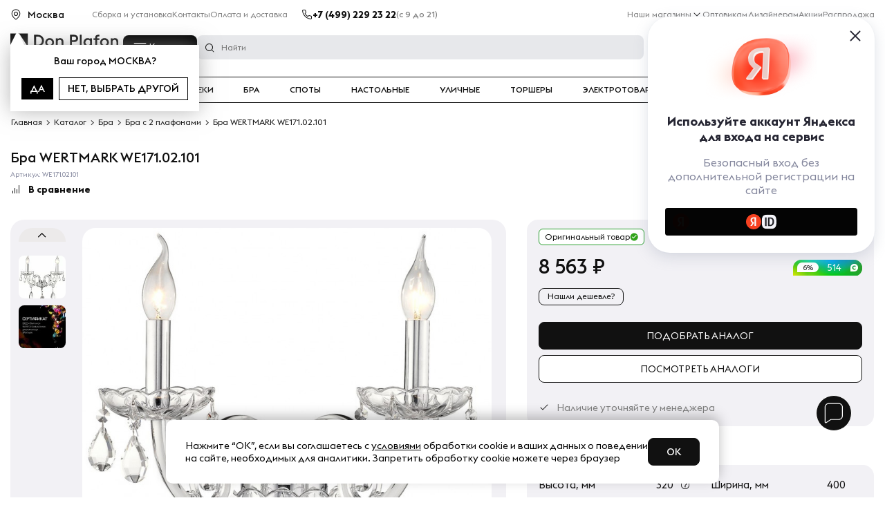

--- FILE ---
content_type: text/html; charset=UTF-8
request_url: https://donplafon.ru/products/bra_wertmark_we17102101/
body_size: 44061
content:
	<!DOCTYPE html>
	<html lang="ru">
<head>
	<title>Бра WERTMARK WE171.02.101 - купить в Москве по выгодной цене с доставкой по России | Интернет магазин Donplafon.ru</title>
	<meta name="viewport" content="width=device-width, user-scalable=1, initial-scale=1.0, maximum-scale=5.0, minimum-scale=1.0, viewport-fit=cover">
<meta name="robots" content="index, follow" />
<meta name="description" content="Бра WERTMARK WE171.02.101 купить по выгодной цене в интернет магазине света Дон Плафон с доставкой по Москве и России ⭐ Гарантия - 18 месяцев, скидки, рассрочка долями, выгодные цены." />
	<link rel="preload" href="/local/templates/donplafon_base/fonts/EuclidTriangle-Medium.woff2" as="font" crossorigin>
	<link rel="preload" href="/local/templates/donplafon_base/fonts/EuclidTriangle-Regular.woff2" as="font" crossorigin>
	<link rel="preload" href="/local/templates/donplafon_base/fonts/EuclidTriangle-Bold.woff2" as="font" crossorigin>
	<script data-skip-moving="true" type="text/javascript" src="/local/templates/donplafon_base/assets/lib/jquery-3.4.1.min.js"></script>
<script type="text/javascript" data-skip-moving="true">(function(w, d) {var v = w.frameCacheVars = {'CACHE_MODE':'HTMLCACHE','storageBlocks':[],'dynamicBlocks':{'MarquizHeader':'5e732a1878be','topbanner':'68b329da9893','pfRhXZ':'d41d8cd98f00','LkGdQn':'7b32e996108f','contacts_header':'d41d8cd98f00','XEVOpk':'7d4a31ace21d','6ckAFR':'880e306a5112','0QmUw5':'2c9563a003bc','user_auth':'38928dfc445d','bx_basketFKauiI':'f68473655f2b','R6kNCt':'d56ae1abc339','g8taYv':'9f0c52dd1737','l8Uw93':'02501a4e5fad','bx_basketT0kNhm':'f9b550c73a2a','productInfo__subbtns':'f4d1540f4d70','black-friday-icon':'4f2fbf2e5513','productInfo__action':'b10fe8b7f2dc','productInfo__costs':'d619b3064754','productInfo__btns':'e305c791fe15','productInfo__status':'0166f0529848','productInfo__delivery':'d41d8cd98f00','lamps':'cfc308803803','plafonReview':'55011ee9fb08','cartFixed':'cd047b34aee9','qepX1R':'b4016c3da637','collectionProducts':'99f151a2a1af','elTag':'9cc02632f77f','scriptfooter':'22ba616e3c8c','QG6DMX':'46304ff06ae0','aid':'d41d8cd98f00','contacts_footer':'d41d8cd98f00','rIpOz9':'fe3fbb671571','NMQc3w':'9bc9152d1a29','mKUqxK':'585e87eae1d9','QrkjRf':'30db056f1664','MarquizFooter':'73d0a7b3fab5'},'AUTO_UPDATE':true,'AUTO_UPDATE_TTL':'120','version':'2'};var inv = false;if (v.AUTO_UPDATE === false){if (v.AUTO_UPDATE_TTL && v.AUTO_UPDATE_TTL > 0){var lm = Date.parse(d.lastModified);if (!isNaN(lm)){var td = new Date().getTime();if ((lm + v.AUTO_UPDATE_TTL * 1000) >= td){w.frameRequestStart = false;w.preventAutoUpdate = true;return;}inv = true;}}else{w.frameRequestStart = false;w.preventAutoUpdate = true;return;}}var r = w.XMLHttpRequest ? new XMLHttpRequest() : (w.ActiveXObject ? new w.ActiveXObject("Microsoft.XMLHTTP") : null);if (!r) { return; }w.frameRequestStart = true;var m = v.CACHE_MODE; var l = w.location; var x = new Date().getTime();var q = "?bxrand=" + x + (l.search.length > 0 ? "&" + l.search.substring(1) : "");var u = l.protocol + "//" + l.host + l.pathname + q;r.open("GET", u, true);r.setRequestHeader("BX-ACTION-TYPE", "get_dynamic");r.setRequestHeader("X-Bitrix-Composite", "get_dynamic");r.setRequestHeader("BX-CACHE-MODE", m);r.setRequestHeader("BX-CACHE-BLOCKS", v.dynamicBlocks ? JSON.stringify(v.dynamicBlocks) : "");if (inv){r.setRequestHeader("BX-INVALIDATE-CACHE", "Y");}try { r.setRequestHeader("BX-REF", d.referrer || "");} catch(e) {}if (m === "APPCACHE"){r.setRequestHeader("BX-APPCACHE-PARAMS", JSON.stringify(v.PARAMS));r.setRequestHeader("BX-APPCACHE-URL", v.PAGE_URL ? v.PAGE_URL : "");}r.onreadystatechange = function() {if (r.readyState != 4) { return; }var a = r.getResponseHeader("BX-RAND");var b = w.BX && w.BX.frameCache ? w.BX.frameCache : false;if (a != x || !((r.status >= 200 && r.status < 300) || r.status === 304 || r.status === 1223 || r.status === 0)){var f = {error:true, reason:a!=x?"bad_rand":"bad_status", url:u, xhr:r, status:r.status};if (w.BX && w.BX.ready && b){BX.ready(function() {setTimeout(function(){BX.onCustomEvent("onFrameDataRequestFail", [f]);}, 0);});}w.frameRequestFail = f;return;}if (b){b.onFrameDataReceived(r.responseText);if (!w.frameUpdateInvoked){b.update(false);}w.frameUpdateInvoked = true;}else{w.frameDataString = r.responseText;}};r.send();var p = w.performance;if (p && p.addEventListener && p.getEntries && p.setResourceTimingBufferSize){var e = 'resourcetimingbufferfull';var h = function() {if (w.BX && w.BX.frameCache && w.BX.frameCache.frameDataInserted){p.removeEventListener(e, h);}else {p.setResourceTimingBufferSize(p.getEntries().length + 50);}};p.addEventListener(e, h);}})(window, document);</script>
<script type="text/javascript" data-skip-moving="true">(function(w, d, n) {var cl = "bx-core";var ht = d.documentElement;var htc = ht ? ht.className : undefined;if (htc === undefined || htc.indexOf(cl) !== -1){return;}var ua = n.userAgent;if (/(iPad;)|(iPhone;)/i.test(ua)){cl += " bx-ios";}else if (/Windows/i.test(ua)){cl += ' bx-win';}else if (/Macintosh/i.test(ua)){cl += " bx-mac";}else if (/Linux/i.test(ua) && !/Android/i.test(ua)){cl += " bx-linux";}else if (/Android/i.test(ua)){cl += " bx-android";}cl += (/(ipad|iphone|android|mobile|touch)/i.test(ua) ? " bx-touch" : " bx-no-touch");cl += w.devicePixelRatio && w.devicePixelRatio >= 2? " bx-retina": " bx-no-retina";var ieVersion = -1;if (/AppleWebKit/.test(ua)){cl += " bx-chrome";}else if (/Opera/.test(ua)){cl += " bx-opera";}else if (/Firefox/.test(ua)){cl += " bx-firefox";}ht.className = htc ? htc + " " + cl : cl;})(window, document, navigator);</script>
<link href="https://cdn.diginetica.net/" type="text/css"  rel="stylesheet" />
<link href="https://tracking.diginetica.net/" type="text/css"  rel="stylesheet" />
<link href="https://tracking-app.diginetica.net/" type="text/css"  rel="stylesheet" />
<link href="https://cdn.jsdelivr.net/npm/@fancyapps/ui@5.0/dist/fancybox/fancybox.css" type="text/css"  rel="stylesheet" />
<style type="text/css">:root{--ui-text-letter-spacing-auto:auto;--ui-text-letter-spacing-neg-3:-0.01em;--ui-text-letter-spacing-neg-2:-0.02em;--ui-text-letter-spacing-neg-1:-0.03em;--ui-text-letter-spacing-3:.15em;--ui-text-letter-spacing-2:.1em;--ui-text-letter-spacing-1:.025em;--ui-text-decoration-style-dashed:dashed;--ui-text-decoration-style-wavy:wavy;--ui-text-decoration-style-dotted:dotted;--ui-text-decoration-style-double:double;--ui-text-decoration-style-solid:solid;--ui-text-decoration-line-overline:overline;--ui-text-decoration-line-line-through:line-through;--ui-text-decoration-line-underline:underline;--ui-text-transform-lowercase:lowercase;--ui-text-transform-uppercase:uppercase;--ui-text-transform-capitalize:capitalize;--ui-text-transform-none:none;--ui-space-inset-8xl:72px;--ui-space-inset-7xl:64px;--ui-space-inset-6xl:48px;--ui-space-inset-5xl:40px;--ui-space-inset-4xl:36px;--ui-space-inset-3xl:32px;--ui-space-inset-2xl:28px;--ui-space-inset-xl:24px;--ui-space-inset-lg:20px;--ui-space-inset-md2:18px;--ui-space-inset-md:16px;--ui-space-inset-sm2:14px;--ui-space-inset-sm:12px;--ui-space-inset-xs2:10px;--ui-space-inset-xs:8px;--ui-space-inset-2xs2:6px;--ui-space-inset-2xs:4px;--ui-space-inset-3xs:2px;--ui-space-inset-none:0;--ui-space-inline-8xl-neg:-72px;--ui-space-inline-7xl-neg:-64px;--ui-space-inline-6xl-neg:-48px;--ui-space-inline-5xl-neg:-40px;--ui-space-inline-4xl-neg:-36px;--ui-space-inline-3xl-neg:-32px;--ui-space-inline-2xl-neg:-28px;--ui-space-inline-xl-neg:-24px;--ui-space-inline-lg-neg:-20px;--ui-space-inline-md2-neg:-18px;--ui-space-inline-md-neg:-16px;--ui-space-inline-sm2-neg:-14px;--ui-space-inline-sm-neg:-12px;--ui-space-inline-xs2-neg:-10px;--ui-space-inline-xs-neg:-8px;--ui-space-inline-2xs2-neg:-6px;--ui-space-inline-2xs-neg:-4px;--ui-space-inline-3xs-neg:-2px;--ui-space-inline-8xl:72px;--ui-space-inline-7xl:64px;--ui-space-inline-6xl:48px;--ui-space-inline-5xl:40px;--ui-space-inline-4xl:36px;--ui-space-inline-3xl:32px;--ui-space-inline-2xl:28px;--ui-space-inline-xl:24px;--ui-space-inline-lg:20px;--ui-space-inline-md2:18px;--ui-space-inline-md:16px;--ui-space-inline-sm2:14px;--ui-space-inline-sm:12px;--ui-space-inline-xs2:10px;--ui-space-inline-xs:8px;--ui-space-inline-2xs2:6px;--ui-space-inline-2xs:4px;--ui-space-inline-3xs:2px;--ui-space-inline-none:0;--ui-space-stack-8xl-neg:-72px;--ui-space-stack-7xl-neg:-64px;--ui-space-stack-6xl-neg:-48px;--ui-space-stack-5xl-neg:-40px;--ui-space-stack-4xl-neg:-36px;--ui-space-stack-3xl-neg:-32px;--ui-space-stack-2xl-neg:-28px;--ui-space-stack-xl-neg:-24px;--ui-space-stack-lg-neg:-20px;--ui-space-stack-md2-neg:-18px;--ui-space-stack-md-neg:-16px;--ui-space-stack-sm2-neg:-14px;--ui-space-stack-sm-neg:-12px;--ui-space-stack-xs2-neg:-10px;--ui-space-stack-xs-neg:-8px;--ui-space-stack-2xs2-neg:-6px;--ui-space-stack-2xs-neg:-4px;--ui-space-stack-3xs-neg:-2px;--ui-space-stack-8xl:72px;--ui-space-stack-7xl:64px;--ui-space-stack-6xl:48px;--ui-space-stack-5xl:40px;--ui-space-stack-4xl:36px;--ui-space-stack-3xl:32px;--ui-space-stack-2xl:28px;--ui-space-stack-xl:24px;--ui-space-stack-lg:20px;--ui-space-stack-md2:18px;--ui-space-stack-md:16px;--ui-space-stack-sm2:14px;--ui-space-stack-sm:12px;--ui-space-stack-xs2:10px;--ui-space-stack-xs:8px;--ui-space-stack-2xs2:6px;--ui-space-stack-2xs:4px;--ui-space-stack-3xs:2px;--ui-space-stack-none:0;--ui-size-8xl:72px;--ui-size-7xl:64px;--ui-size-6xl:48px;--ui-size-5xl:40px;--ui-size-4xl:36px;--ui-size-3xl:32px;--ui-size-2xl:28px;--ui-size-xl:24px;--ui-size-lg:20px;--ui-size-md2:18px;--ui-size-md:16px;--ui-size-sm2:14px;--ui-size-sm:12px;--ui-size-xs2:10px;--ui-size-xs:8px;--ui-size-2xs2:6px;--ui-size-2xs:4px;--ui-size-3xs:2px;--ui-size-none:0;--ui-shadow-left-4xl:-16px 0 24px 0 rgba(0,0,0,0.11);--ui-shadow-left-3xl:-12px 0 17px 0 rgba(0,0,0,0.1);--ui-shadow-left-2xl:-8px 0 10px 0 rgba(0,0,0,0.1);--ui-shadow-left-xl:-6px 0 10px 0 rgba(0,0,0,0.1);--ui-shadow-left-l:-4px 0 5px 0 rgba(0,0,0,0.08);--ui-shadow-left-m:-3px 0 4px 0 rgba(0,0,0,0.08);--ui-shadow-left-s:-2px 0 4px 0 rgba(0,0,0,0.08);--ui-shadow-left-xs:-2px 0 2px 0 rgba(0,0,0,0.07);--ui-shadow-left-2xs:-1px 0 2px 0 rgba(0,0,0,0.06);--ui-shadow-bottom-4xl:0 16px 24px 0 rgba(0,0,0,0.11);--ui-shadow-bottom-3xl:0 12px 17px 0 rgba(0,0,0,0.1);--ui-shadow-bottom-2xl:0 8px 10px 0 rgba(0,0,0,0.1);--ui-shadow-bottom-xl:0 6px 10px 0 rgba(0,0,0,0.1);--ui-shadow-bottom-l:0 4px 5px 0 rgba(0,0,0,0.08);--ui-shadow-bottom-m:0 3px 4px 0 rgba(0,0,0,0.08);--ui-shadow-bottom-s:0 2px 4px 0 rgba(0,0,0,0.08);--ui-shadow-bottom-xs:0 2px 2px 0 rgba(0,0,0,0.07);--ui-shadow-bottom-2xs:0 1px 2px 0 rgba(0,0,0,0.06);--ui-shadow-right-4xl:16px 0 24px 0 rgba(0,0,0,0.11);--ui-shadow-right-3xl:12px 0 17px 0 rgba(0,0,0,0.1);--ui-shadow-right-2xl:8px 0 10px 0 rgba(0,0,0,0.1);--ui-shadow-right-xl:6px 0 10px 0 rgba(0,0,0,0.1);--ui-shadow-right-l:4px 0 5px 0 rgba(0,0,0,0.08);--ui-shadow-right-m:3px 0 4px 0 rgba(0,0,0,0.08);--ui-shadow-right-s:2px 0 4px 0 rgba(0,0,0,0.08);--ui-shadow-right-xs:2px 0 2px 0 rgba(0,0,0,0.07);--ui-shadow-right-2xs:1px 0 2px 0 rgba(0,0,0,0.06);--ui-shadow-top-4xl:0 -16px 24px 0 rgba(0,0,0,0.11);--ui-shadow-top-3xl:0 -12px 17px 0 rgba(0,0,0,0.1);--ui-shadow-top-2xl:0 -8px 10px 0 rgba(0,0,0,0.1);--ui-shadow-top-xl:0 -6px 10px 0 rgba(0,0,0,0.1);--ui-shadow-top-l:0 -4px 5px 0 rgba(0,0,0,0.08);--ui-shadow-top-m:0 -3px 4px 0 rgba(0,0,0,0.08);--ui-shadow-top-s:0 -2px 4px 0 rgba(0,0,0,0.08);--ui-shadow-top-xs:0 -2px 2px 0 rgba(0,0,0,0.07);--ui-shadow-top-2xs:0 -1px 2px 0 rgba(0,0,0,0.06);--ui-opacity-none:0;--ui-opacity-full:1;--ui-opacity-90:.9;--ui-opacity-80:.8;--ui-opacity-70:.7;--ui-opacity-60:.6;--ui-opacity-50:.5;--ui-opacity-40:.4;--ui-opacity-30:.3;--ui-opacity-20:.2;--ui-opacity-10:.1;--ui-opacity-5:.05;--ui-font-line-height-3xl:2;--ui-font-line-height-2xl:1.75;--ui-font-line-height-xl:1.62;--ui-font-line-height-lg:1.5;--ui-font-line-height-md:1.4;--ui-font-line-height-sm:1.35;--ui-font-line-height-2xs:1.3;--ui-font-line-height-3xs:1.2;--ui-font-line-height-reset:1;--ui-font-size-5xl:28px;--ui-font-size-4xl:24px;--ui-font-size-3xl:22px;--ui-font-size-2xl:18px;--ui-font-size-xl:16px;--ui-font-size-lg:15px;--ui-font-size-md:14px;--ui-font-size-sm:13px;--ui-font-size-xs:12px;--ui-font-size-3xs:11px;--ui-font-size-4xs:10px;--ui-font-size-5xs:9px;--ui-font-size-6xs:8px;--ui-font-size-7xs:7px;--ui-font-weight-extra-black:950;--ui-font-weight-black:900;--ui-font-weight-extra-bold:800;--ui-font-weight-bold:700;--ui-font-weight-semi-bold:600;--ui-font-weight-medium:500;--ui-font-weight-normal:400;--ui-font-weight-regular:400;--ui-font-weight-light:300;--ui-font-weight-extra-light:200;--ui-font-weight-thin:100;--ui-font-family-helvetica:"Helvetica Neue",Helvetica,Arial,sans-serif;--ui-font-family-system-mono:ui-monospace,SFMono-Regular,"SF Mono",Consolas,"Liberation Mono",Menlo,monospace;--ui-font-family-system:system-ui,-apple-system,BlinkMacSystemFont,"Segoe UI",Roboto,Ubuntu,"Helvetica Neue",Arial,sans-serif,'Apple Color Emoji','Segoe UI Emoji','Segoe UI Symbol';--ui-color-palette-beige-base:#fdfae1;--ui-color-palette-beige-base-rgb:253,250,225;--ui-color-palette-gray-02:#f8fafb;--ui-color-palette-gray-02-rgb:248,250,251;--ui-color-palette-gray-03:#f5f7f8;--ui-color-palette-gray-03-rgb:245,247,248;--ui-color-palette-gray-04:#f1f4f6;--ui-color-palette-gray-04-rgb:241,244,246;--ui-color-palette-gray-05:#eef2f4;--ui-color-palette-gray-05-rgb:238,242,244;--ui-color-palette-gray-90:#525c69;--ui-color-palette-gray-90-rgb:82,92,105;--ui-color-palette-gray-80:#6a737f;--ui-color-palette-gray-80-rgb:106,115,127;--ui-color-palette-gray-70:#828b95;--ui-color-palette-gray-70-rgb:130,139,149;--ui-color-palette-gray-60:#959ca4;--ui-color-palette-gray-60-rgb:149,156,164;--ui-color-palette-gray-50:#a8adb4;--ui-color-palette-gray-50-rgb:168,173,180;--ui-color-palette-gray-40:#bdc1c6;--ui-color-palette-gray-40-rgb:189,193,198;--ui-color-palette-gray-35:#c9ccd0;--ui-color-palette-gray-35-rgb:201,204,208;--ui-color-palette-gray-30:#d5d7db;--ui-color-palette-gray-30-rgb:213,215,219;--ui-color-palette-gray-20:#dfe0e3;--ui-color-palette-gray-20-rgb:223,224,227;--ui-color-palette-gray-15:#e6e7e9;--ui-color-palette-gray-15-rgb:230,231,233;--ui-color-palette-gray-10:#edeef0;--ui-color-palette-gray-10-rgb:237,238,240;--ui-color-palette-red-solid:#f0371b;--ui-color-palette-red-solid-rgb:240,55,27;--ui-color-palette-red-95:#800602;--ui-color-palette-red-95-rgb:128,6,2;--ui-color-palette-red-90:#9a0703;--ui-color-palette-red-90-rgb:154,7,3;--ui-color-palette-red-80:#c21b16;--ui-color-palette-red-80-rgb:194,27,22;--ui-color-palette-red-70:#e92f2a;--ui-color-palette-red-70-rgb:233,47,42;--ui-color-palette-red-60:#f4433e;--ui-color-palette-red-60-rgb:244,67,62;--ui-color-palette-red-50:#ff5752;--ui-color-palette-red-50-rgb:255,87,82;--ui-color-palette-red-45:#ff7c78;--ui-color-palette-red-45-rgb:255,124,120;--ui-color-palette-red-40:#ff9a97;--ui-color-palette-red-40-rgb:255,154,151;--ui-color-palette-red-30:#ffcdcc;--ui-color-palette-red-30-rgb:255,205,204;--ui-color-palette-red-25:#ffdcdb;--ui-color-palette-red-25-rgb:255,220,219;--ui-color-palette-red-20:#ffe8e8;--ui-color-palette-red-20-rgb:255,232,232;--ui-color-palette-red-15:#fff0f0;--ui-color-palette-red-15-rgb:255,240,240;--ui-color-palette-red-10:#fff8f8;--ui-color-palette-red-10-rgb:255,248,248;--ui-color-palette-orange-95:#614000;--ui-color-palette-orange-95-rgb:97,64,0;--ui-color-palette-orange-90:#7a5100;--ui-color-palette-orange-90-rgb:122,81,0;--ui-color-palette-orange-80:#9f6a00;--ui-color-palette-orange-80-rgb:159,106,0;--ui-color-palette-orange-70:#c48300;--ui-color-palette-orange-70-rgb:196,131,0;--ui-color-palette-orange-60:#e89b06;--ui-color-palette-orange-60-rgb:232,155,6;--ui-color-palette-orange-50:#ffa900;--ui-color-palette-orange-50-rgb:255,169,0;--ui-color-palette-orange-40:#ffc34d;--ui-color-palette-orange-40-rgb:255,195,77;--ui-color-palette-orange-30:#ffe1a6;--ui-color-palette-orange-30-rgb:255,225,166;--ui-color-palette-orange-25:#ffe9be;--ui-color-palette-orange-25-rgb:255,233,190;--ui-color-palette-orange-20:#fff1d6;--ui-color-palette-orange-20-rgb:255,241,214;--ui-color-palette-orange-15:#fff5e3;--ui-color-palette-orange-15-rgb:255,245,227;--ui-color-palette-orange-10:#fffaf0;--ui-color-palette-orange-10-rgb:255,250,240;--ui-color-palette-green-95:#3d4f00;--ui-color-palette-green-95-rgb:61,79,0;--ui-color-palette-green-90:#506900;--ui-color-palette-green-90-rgb:80,105,0;--ui-color-palette-green-80:#688800;--ui-color-palette-green-80-rgb:104,136,0;--ui-color-palette-green-70:#7fa800;--ui-color-palette-green-70-rgb:127,168,0;--ui-color-palette-green-60:#8dbb00;--ui-color-palette-green-60-rgb:141,187,0;--ui-color-palette-green-55:#95c500;--ui-color-palette-green-55-rgb:149,197,0;--ui-color-palette-green-50:#9dcf00;--ui-color-palette-green-50-rgb:157,207,0;--ui-color-palette-green-40:#bbde4d;--ui-color-palette-green-40-rgb:187,222,77;--ui-color-palette-green-35:#cfe780;--ui-color-palette-green-35-rgb:207,231,128;--ui-color-palette-green-30:#e2f1b3;--ui-color-palette-green-30-rgb:226,241,179;--ui-color-palette-green-25:#faf6c3;--ui-color-palette-green-25-rgb:250,246,195;--ui-color-palette-green-20:#f1fbd0;--ui-color-palette-green-20-rgb:241,251,208;--ui-color-palette-green-15:#f5fcde;--ui-color-palette-green-15-rgb:245,252,222;--ui-color-palette-green-10:#fafded;--ui-color-palette-green-10-rgb:250,253,237;--ui-color-palette-blue-95:#004f69;--ui-color-palette-blue-95-rgb:0,79,105;--ui-color-palette-blue-90:#006484;--ui-color-palette-blue-90-rgb:0,100,132;--ui-color-palette-blue-80:#00789e;--ui-color-palette-blue-80-rgb:0,120,158;--ui-color-palette-blue-70:#008dba;--ui-color-palette-blue-70-rgb:0,141,186;--ui-color-palette-blue-60:#11a9d9;--ui-color-palette-blue-60-rgb:17,169,217;--ui-color-palette-blue-50:#2fc6f6;--ui-color-palette-blue-50-rgb:47,198,246;--ui-color-palette-blue-40:#7fdefc;--ui-color-palette-blue-40-rgb:127,222,252;--ui-color-palette-blue-30:#c3f0ff;--ui-color-palette-blue-30-rgb:195,240,255;--ui-color-palette-blue-25:#d3f4ff;--ui-color-palette-blue-25-rgb:211,244,255;--ui-color-palette-blue-20:#e5f9ff;--ui-color-palette-blue-20-rgb:229,249,255;--ui-color-palette-blue-15:#ecfafe;--ui-color-palette-blue-15-rgb:236,250,254;--ui-color-palette-blue-10:#f4fcfe;--ui-color-palette-blue-10-rgb:244,252,254;--ui-color-palette-white-base:#fff;--ui-color-palette-white-base-rgb:255,255,255;--ui-color-palette-black-base:#333;--ui-color-palette-black-base-rgb:51,51,51;--ui-color-palette-black-solid:#000;--ui-color-palette-black-solid-rgb:0,0,0;--ui-color-overlay-base:rgba(255,255,255,0.5);--ui-color-accent-yellow:#fef3b8;--ui-color-accent-yellow-rgb:254,243,184;--ui-color-accent-purple:#a77bde;--ui-color-accent-purple-rgb:167,123,222;--ui-color-accent-turquoise:#05b5ab;--ui-color-accent-turquoise-rgb:5,181,171;--ui-color-accent-green:#29ad49;--ui-color-accent-green-rgb:41,173,73;--ui-color-accent-brown:#ae914b;--ui-color-accent-brown-rgb:174,145,75;--ui-color-accent-pink:#fb6dba;--ui-color-accent-pink-rgb:251,109,186;--ui-color-accent-aqua:#55d0e0;--ui-color-accent-aqua-rgb:85,208,224;--ui-color-accent-light-blue:#559be6;--ui-color-accent-light-blue-rgb:85,155,230;--ui-color-tag-9:#e2e3e5;--ui-color-tag-9-rgb:226,227,229;--ui-color-tag-8:#ccd3dd;--ui-color-tag-8-rgb:204,211,221;--ui-color-tag-7:#dfc684;--ui-color-tag-7-rgb:223,198,132;--ui-color-tag-6:#ace5ec;--ui-color-tag-6-rgb:172,229,236;--ui-color-tag-5:#c2d1f0;--ui-color-tag-5-rgb:194,209,240;--ui-color-tag-4:#87eda0;--ui-color-tag-4-rgb:135,237,160;--ui-color-tag-3:#dbf087;--ui-color-tag-3-rgb:219,240,135;--ui-color-tag-2:#00baf2;--ui-color-tag-2-rgb:0,186,242;--ui-color-tag-1:#bcedfc;--ui-color-tag-1-rgb:188,237,252;--ui-color-link-primary-base:#2066b0;--ui-color-link-primary-base-rgb:32,102,176;--ui-color-background-none:none;--ui-color-background-transparent:transparent;--ui-border-width-thick:2px;--ui-border-width-thin:1px;--ui-border-radius-pill:99rem;--ui-border-radius-circle:50%;--ui-border-radius-3xl:20px;--ui-border-radius-2xl:16px;--ui-border-radius-xl:14px;--ui-border-radius-lg:12px;--ui-border-radius-md:10px;--ui-border-radius-sm:8px;--ui-border-radius-xs:6px;--ui-border-radius-2xs:4px;--ui-border-radius-3xs:2px;--ui-border-radius-none:0;--ui-typography-text-lg-font-weight:400;--ui-typography-text-lg-line-height:1.4;--ui-typography-text-lg-font-size:var(--ui-font-size-lg);--ui-typography-text-md-font-weight:400;--ui-typography-text-md-line-height:1.4;--ui-typography-text-md-font-size:var(--ui-font-size-md);--ui-typography-text-sm-font-weight:400;--ui-typography-text-sm-line-height:1.4;--ui-typography-text-sm-font-size:var(--ui-font-size-sm);--ui-typography-text-xs-font-weight:400;--ui-typography-text-xs-line-height:1.35;--ui-typography-text-xs-font-size:var(--ui-font-size-xs);--ui-typography-heading-h6-color:var(--ui-color-palette-black-base);--ui-typography-heading-h6-font-weight:600;--ui-typography-heading-h6-line-height:1.4;--ui-typography-heading-h6-font-size:var(--ui-font-size-md);--ui-typography-heading-h5-color:var(--ui-color-palette-black-base);--ui-typography-heading-h5-font-weight:400;--ui-typography-heading-h5-line-height:1.35;--ui-typography-heading-h5-font-size:var(--ui-font-size-xl);--ui-typography-heading-h4-color:var(--ui-color-palette-black-base);--ui-typography-heading-h4-font-weight:400;--ui-typography-heading-h4-line-height:1.35;--ui-typography-heading-h4-font-size:var(--ui-font-size-2xl);--ui-typography-heading-h3-color:var(--ui-color-palette-black-base);--ui-typography-heading-h3-font-weight:300;--ui-typography-heading-h3-line-height:1.3;--ui-typography-heading-h3-font-size:var(--ui-font-size-3xl);--ui-typography-heading-h2-color:var(--ui-color-palette-black-base);--ui-typography-heading-h2-font-weight:300;--ui-typography-heading-h2-line-height:1.3;--ui-typography-heading-h2-font-size:var(--ui-font-size-4xl);--ui-typography-heading-h1-color:var(--ui-color-palette-black-base);--ui-typography-heading-h1-font-weight:300;--ui-typography-heading-h1-line-height:1.2;--ui-typography-heading-h1-font-size:var(--ui-font-size-5xl);--ui-color-base-default:var(--ui-color-palette-black-base);--ui-color-base-default-rgb:var(--ui-color-palette-black-base-rgb);--ui-color-base-solid:var(--ui-color-palette-black-solid);--ui-color-base-solid-rgb:var(--ui-color-palette-black-solid-rgb);--ui-color-base-05:var(--ui-color-palette-gray-05);--ui-color-base-05-rgb:var(--ui-color-palette-gray-05-rgb);--ui-color-base-04:var(--ui-color-palette-gray-04);--ui-color-base-04-rgb:var(--ui-color-palette-gray-04-rgb);--ui-color-base-03:var(--ui-color-palette-gray-03);--ui-color-base-03-rgb:var(--ui-color-palette-gray-03-rgb);--ui-color-base-02:var(--ui-color-palette-gray-02);--ui-color-base-02-rgb:var(--ui-color-palette-gray-02-rgb);--ui-color-base-90:var(--ui-color-palette-gray-90);--ui-color-base-90-rgb:var(--ui-color-palette-gray-90-rgb);--ui-color-base-80:var(--ui-color-palette-gray-80);--ui-color-base-80-rgb:var(--ui-color-palette-gray-80-rgb);--ui-color-base-70:var(--ui-color-palette-gray-70);--ui-color-base-70-rgb:var(--ui-color-palette-gray-70-rgb);--ui-color-base-60:var(--ui-color-palette-gray-60);--ui-color-base-60-rgb:var(--ui-color-palette-gray-60-rgb);--ui-color-base-50:var(--ui-color-palette-gray-50);--ui-color-base-50-rgb:var(--ui-color-palette-gray-50-rgb);--ui-color-base-40:var(--ui-color-palette-gray-40);--ui-color-base-40-rgb:var(--ui-color-palette-gray-40-rgb);--ui-color-base-35:var(--ui-color-palette-gray-35);--ui-color-base-35-rgb:var(--ui-color-palette-gray-35-rgb);--ui-color-base-30:var(--ui-color-palette-gray-30);--ui-color-base-30-rgb:var(--ui-color-palette-gray-30-rgb);--ui-color-base-20:var(--ui-color-palette-gray-20);--ui-color-base-20-rgb:var(--ui-color-palette-gray-20-rgb);--ui-color-base-15:var(--ui-color-palette-gray-15);--ui-color-base-15-rgb:var(--ui-color-palette-gray-15-rgb);--ui-color-base-10:var(--ui-color-palette-gray-10);--ui-color-base-10-rgb:var(--ui-color-palette-gray-10-rgb);--ui-color-background-note:var(--ui-color-palette-beige-base);--ui-color-background-note-rgb:var(--ui-color-palette-beige-base-rgb);--ui-color-background-on-alert:var(--ui-color-palette-red-70);--ui-color-background-on-alert-rgb:var(--ui-color-palette-red-70-rgb);--ui-color-background-alert:var(--ui-color-palette-red-20);--ui-color-background-alert-rgb:var(--ui-color-palette-red-20-rgb);--ui-color-background-on-warning:var(--ui-color-palette-orange-70);--ui-color-background-on-warning-rgb:var(--ui-color-palette-orange-70-rgb);--ui-color-background-warning:var(--ui-color-palette-orange-20);--ui-color-background-warning-rgb:var(--ui-color-palette-orange-20-rgb);--ui-color-background-on-success:var(--ui-color-palette-green-70);--ui-color-background-on-success-rgb:var(--ui-color-palette-green-70-rgb);--ui-color-background-success:var(--ui-color-palette-green-20);--ui-color-background-success-rgb:var(--ui-color-palette-green-20-rgb);--ui-color-background-on-info:var(--ui-color-palette-blue-70);--ui-color-background-on-info-rgb:var(--ui-color-palette-blue-70-rgb);--ui-color-background-info:var(--ui-color-palette-blue-20);--ui-color-background-info-rgb:var(--ui-color-palette-blue-20-rgb);--ui-color-background-tertiary:var(--ui-color-palette-gray-05);--ui-color-background-tertiary-rgb:var(--ui-color-palette-gray-05-rgb);--ui-color-background-secondary:var(--ui-color-palette-gray-10);--ui-color-background-secondary-rgb:var(--ui-color-palette-gray-10-rgb);--ui-color-background-primary:var(--ui-color-palette-white-base);--ui-color-background-primary-rgb:var(--ui-color-palette-white-base-rgb);--ui-color-text-warning:var(--ui-color-palette-orange-50);--ui-color-text-warning-rgb:var(--ui-color-palette-orange-50-rgb);--ui-color-text-alert:var(--ui-color-palette-red-50);--ui-color-text-alert-rgb:var(--ui-color-palette-red-50-rgb);--ui-color-text-subtle:var(--ui-color-palette-gray-70);--ui-color-text-subtle-rgb:var(--ui-color-palette-gray-70-rgb);--ui-color-text-secondary:var(--ui-color-palette-gray-90);--ui-color-text-secondary-rgb:var(--ui-color-palette-gray-90-rgb);--ui-color-text-primary:var(--ui-color-palette-black-base);--ui-color-text-primary-rgb:var(--ui-color-palette-black-base-rgb);--ui-color-extranet:var(--ui-color-palette-orange-60);--ui-color-extranet-rgb:var(--ui-color-palette-orange-60-rgb);--ui-color-on-primary-alt:var(--ui-color-palette-white-base);--ui-color-on-primary-alt-rgb:var(--ui-color-palette-white-base-rgb);--ui-color-primary-alt:var(--ui-color-palette-green-50);--ui-color-primary-alt-rgb:var(--ui-color-palette-green-50-rgb);--ui-color-on-primary:var(--ui-color-palette-white-base);--ui-color-on-primary-rgb:var(--ui-color-palette-white-base-rgb);--ui-color-primary:var(--ui-color-palette-blue-50);--ui-color-primary-rgb:var(--ui-color-palette-blue-50-rgb)}.ui-typography-heading-h1{font-size:var(--ui-typography-heading-h1-font-size);line-height:var(--ui-typography-heading-h1-line-height);font-weight:var(--ui-typography-heading-h1-font-weight);color:var(--ui-typography-heading-h1-color)}.ui-typography-heading-h2{font-size:var(--ui-typography-heading-h2-font-size);line-height:var(--ui-typography-heading-h2-line-height);font-weight:var(--ui-typography-heading-h2-font-weight);color:var(--ui-typography-heading-h2-color)}.ui-typography-heading-h3{font-size:var(--ui-typography-heading-h3-font-size);line-height:var(--ui-typography-heading-h3-line-height);font-weight:var(--ui-typography-heading-h3-font-weight);color:var(--ui-typography-heading-h3-color)}.ui-typography-heading-h4{font-size:var(--ui-typography-heading-h4-font-size);line-height:var(--ui-typography-heading-h4-line-height);font-weight:var(--ui-typography-heading-h4-font-weight);color:var(--ui-typography-heading-h4-color)}.ui-typography-heading-h5{font-size:var(--ui-typography-heading-h5-font-size);line-height:var(--ui-typography-heading-h5-line-height);font-weight:var(--ui-typography-heading-h5-font-weight);color:var(--ui-typography-heading-h5-color)}.ui-typography-heading-h6{font-size:var(--ui-typography-heading-h6-font-size);line-height:var(--ui-typography-heading-h6-line-height);font-weight:var(--ui-typography-heading-h6-font-weight);color:var(--ui-typography-heading-h6-color)}.ui-typography-text-xs{font-size:var(--ui-typography-text-xs-font-size);line-height:var(--ui-typography-text-xs-line-height);font-weight:var(--ui-typography-text-xs-font-weight)}.ui-typography-text-sm{font-size:var(--ui-typography-text-sm-font-size);line-height:var(--ui-typography-text-sm-line-height);font-weight:var(--ui-typography-text-sm-font-weight)}.ui-typography-text-md{font-size:var(--ui-typography-text-md-font-size);line-height:var(--ui-typography-text-md-line-height);font-weight:var(--ui-typography-text-md-font-weight)}.ui-typography-text-lg{font-size:var(--ui-typography-text-lg-font-size);line-height:var(--ui-typography-text-lg-line-height);font-weight:var(--ui-typography-text-lg-font-weight)}</style>
<style type="text/css">:root{--ui-font-family-open-sans:'Open Sans','Helvetica Neue',Helvetica,Arial,sans-serif}@font-face{font-family:'Open Sans';src:local('Open Sans'),url('/bitrix/js/ui/fonts/opensans/opensans-regular.woff') format('woff'),url('/bitrix/js/ui/fonts/opensans/opensans-regular.ttf') format('truetype');font-weight:400;font-style:normal}@font-face{font-family:'Open Sans';src:local('Open Sans Light'),url('/bitrix/js/ui/fonts/opensans/opensans-light.woff') format('woff'),url('/bitrix/js/ui/fonts/opensans/opensans-light.ttf') format('truetype');font-weight:300;font-style:normal}@font-face{font-family:'Open Sans';src:local('Open Sans Semibold'),url('/bitrix/js/ui/fonts/opensans/opensans-semibold.woff') format('woff'),url('/bitrix/js/ui/fonts/opensans/opensans-semibold.ttf') format('truetype');font-weight:600;font-style:normal}@font-face{font-family:'Open Sans';src:local('Open Sans Bold'),url('/bitrix/js/ui/fonts/opensans/opensans-bold.woff') format('woff'),url('/bitrix/js/ui/fonts/opensans/opensans-bold.ttf') format('truetype');font-weight:700;font-style:normal}@font-face{font-family:'OpenSans';src:local('Open Sans'),url('/bitrix/js/ui/fonts/opensans/opensans-regular.woff') format('woff'),url('/bitrix/js/ui/fonts/opensans/opensans-regular.ttf') format('truetype');font-weight:normal;font-style:normal}@font-face{font-family:'OpenSans-Regular';src:local('Open Sans'),url('/bitrix/js/ui/fonts/opensans/opensans-regular.woff') format('woff'),url('/bitrix/js/ui/fonts/opensans/opensans-regular.ttf') format('truetype');font-weight:normal;font-style:normal}@font-face{font-family:'OpenSans-Light';src:local('Open Sans Light'),url('/bitrix/js/ui/fonts/opensans/opensans-light.woff') format('woff'),url('/bitrix/js/ui/fonts/opensans/opensans-light.ttf') format('truetype');font-weight:normal;font-style:normal}@font-face{font-family:'OpenSans-Semibold';src:local('Open Sans Semibold'),url('/bitrix/js/ui/fonts/opensans/opensans-semibold.woff') format('woff'),url('/bitrix/js/ui/fonts/opensans/opensans-semibold.ttf') format('truetype');font-weight:normal;font-style:normal}@font-face{font-family:'OpenSans-Bold';src:local('Open Sans Bold'),url('/bitrix/js/ui/fonts/opensans/opensans-bold.woff') format('woff'),url('/bitrix/js/ui/fonts/opensans/opensans-bold.ttf') format('truetype');font-weight:normal;font-style:normal}</style>
<style type="text/css"> /* Start:/local/templates/donplafon_base/components/bitrix/catalog.element/.default/style.css?175675353511361*/ .fancybox__slide {padding:44px calc((100% - 1000px + 44px) / 2)} .fancybox__container { --fancybox-bg:rgba(24,24,27,0.88); } @media only screen and (min-width:760px) and (max-width:800px) { .go-analogs { font-size:13px!important; } } @media (max-width:767px) { .go-analogs { margin-top:10px; } } @media (max-width:768px) { .col-12.mt-3 .underOrder { display:none; } } @media (min-width:768px) { /* body.banner .productInfo .d-flex.justify-content-between > .d-flex{ margin-top:40px; } body.scroll.banner .productInfo .d-flex.justify-content-between > .d-flex{ margin-top:20px; } */ } .arrow-block{ width:calc(100% - 82px); position:absolute; right:0; top:50%; transform:translateY(-50%); } .arrow-product{ position:absolute; z-index:50; top:50%; padding:0; overflow:hidden; text-indent:999px; border:none; background:#fff url(/local/templates/donplafon_base/assets/css/../../icons/slider-left-arrow.svg) no-repeat center center / 19px 17px; width:24px; height:24px; cursor:pointer; display:block; margin-top:-12px; z-index:10; transition:0.1s; cursor:pointer; } .arrow-product__prev{ } .arrow-product__next{ right:0; transform:rotate(-180deg); } /**===== dots =====*/ .dots { display:block; position:relative; padding:10px; } .dots span { position:absolute; width:10px; height:10px; background:rgba(0,0,0,0.25); border-radius:50%; -webkit-animation:dots 1.5s infinite ease-out; animation:dots 1.5s infinite ease-out; } .dots span:nth-child(1) { left:0px; -webkit-animation-delay:0.2s; animation-delay:0.2s; } .dots span:nth-child(2) { left:15px; -webkit-animation-delay:0.4s; animation-delay:0.4s; } .dots span:nth-child(3) { left:30px; -webkit-animation-delay:0.6s; animation-delay:0.6s; } .dots span:nth-child(4) { left:45px; -webkit-animation-delay:0.8s; animation-delay:0.8s; } @keyframes dots { 0% { background:#000000; -webkit-transform:scale(0.1); transform:scale(0.1); -webkit-transform:scale(0.1); transform:scale(0.1); } 50% { background:rgba(0,0,0,0.25); -webkit-transform:scale(0.5); transform:scale(0.5); -webkit-transform:scale(0.5); transform:scale(0.5); } 100% { background:#000000; -webkit-transform:scale(1); transform:scale(1); -webkit-transform:scale(1); transform:scale(1); } } @-webkit-keyframes dots { 0% { background:#000000; -webkit-transform:scale(0.1); transform:scale(0.1); } 50% { background:rgba(0,0,0,0.25); -webkit-transform:scale(0.5); transform:scale(0.5); } 100% { background:#000000; -webkit-transform:scale(1); transform:scale(1); } } /** END of dots */ .lampDots{ display:flex; justify-content:center; } /*donseo-69-*/ .cartFixed { position:fixed; display:flex; align-items:center; justify-content:space-between; min-height:80px; padding:0px 18px; top:72px; left:0; right:0; width:100%; background:#FFF; box-shadow:0px 4px 2px -2px #00000040; z-index:99; transform:translateY(-320%); transition:0.3s; } .cartFixed .btn_col_two{ display:none; } .cartFixed__article { font-size:10px; color:#85889E; } .cartFixed [data-id="cheaper"]{ display:none; } .cartFixed_active { transform:translateY(0%) !important; } .carFixed__lef { display:flex; align-items:center; } .cartFixed__img { width:56px; height:56px; margin-right:20px; } .cartFixed__name { font-size:20px; font-weight:500; } .carFixed__price { display:flex; align-items:flex-end; white-space:nowrap; } .carFixed__newprice { font-size:28px; font-weight:500; line-height:1; } .carFixed__newprice.red { color:#DE0C0C; } .carFixed__oldprice { font-size:14px; margin:0 0 0 7px; position:relative; color:#808080; } .carFixed__oldprice::before { position:absolute; content:""; left:0; top:50%; right:0; border-top:1px solid; border-color:inherit; -webkit-transform:rotate(-10deg); -moz-transform:rotate(-10deg); -ms-transform:rotate(-10deg); -o-transform:rotate(-10deg); transform:rotate(-10deg); } .carFixed__right { display:flex; align-items:center; gap:3vw; } .carFixed__buttons{ display:flex; align-items:center; } .cartFixed__by { margin-left:30px; } .carFixed__right a { padding:0 20px; white-space:nowrap; } .carFixed__cheaper:not(:empty){ margin-left:30px; } .cartFixed__discount { display:none; color:#DE0C0C; font-size:12px; } .cartFixed__add button span { padding:0 10px; } .cartFixed__by button span { padding:0 10px; } @media screen and (max-width:992px) { .item__btn_cart { margin-bottom:19px; } .cartFixed { padding:12px 15px; min-height:70px; } .cartFixed__img { /*display:none;*/ } .cartFixed__name { display:none; } .cartFixed__article { display:none; } .carFixed__price { margin-top:0; } .cartFixed__by { display:none; } .cartFixed__discount { display:block; } } .btnSaleTimeWrapper{ margin-top:10px; cursor:pointer; } .btnSaleTimeWrapper div{ width:100%; text-align:left; font-size:10px; } .carFixed__right .btnSaleTimeWrapper{ display:none; } .elTag__title{ font-weight:500; font-size:17px; line-height:22px; } .elTag{ padding:38px 0 54px; } .elTag ul{ margin:0; padding:0; list-style:none; display:flex; flex-wrap:wrap; align-items:center; margin-top:15px; } .elTag ul li{ margin:10px 5px; } .elTag ul li a{ color:#000; text-decoration:none; padding:5px 10px; border:1px solid #000; border-radius:10px; /*text-transform:uppercase;*/ font-size:14px; } .elTag a:hover{ background:#e2eaef; } /*REVIEW*/ .plafonReview__rating { margin-bottom:15px; } .plafonReview__count { font-size:14px; color:#000; text-transform:uppercase; margin:40px 0 30px; font-weight:500; } .plafonReview__item { border-bottom:0.5px solid #B8B8B8; padding-bottom:5px; margin-bottom:20px; } .plafonReview__item_last { border-bottom:none; } .plafonReview__header { display:flex; align-items:center; justify-content:space-between; } .plafonReview__name { color:#000; font-size:14px; text-transform:uppercase; margin:0; font-weight:600; } .plafonReview__title { font-size:14px; color:#000000; font-weight:500; margin:0 auto; } .plafonReview__text { color:#757575; font-size:14px; font-weight:400; display:block; margin-top:5px; margin-bottom:15px; } .plafonReview__pagination { font-size:14px; text-transform:uppercase; color:#000; font-weight:600; } .plafonReview__pagination:hover { cursor:pointer; } .productPage .productImages__list a div { width:68px; height:62px; margin:0 auto; background-size:cover; background-repeat:no-repeat; background-position:center center; border-radius:8px; } .deliveryCity__name { font-weight:600; font-size:15px; text-transform:uppercase; color:#000; margin:0; } .deliveryCity__block { margin-top:36px; } .deliveryCity__title { font-weight:500; font-size:14px; text-transform:uppercase; color:#000; margin:0 0 16px; } .deliveryCity__list { margin:0; padding:0; list-style:none; } .deliveryCity__item { margin-bottom:8px; } .deliveryCity__item:last-child { margin-bottom:0; } .deliveryCity__text { font-weight:500; font-size:14px; color:#000; margin:0; } .deliveryCity__text_bold { font-weight:bold; margin-top:8px; } .deliveryCity__button { margin:16px 0 0; font-weight:500; font-size:15px; text-transform:uppercase; color:#111; background:none; border:1px solid #000; padding:10px 20px; outline:none; } .deliveryCity__button:focus { outline:none; } .productInfo__type-blackfriday { background:#000; color:#EFF400; font-weight:600; text-transform:uppercase; } .productInfo__status.status.unavailable{ color:grey; } .productImagesPopup__small { width:50px; height:50px; } .productInfo__status_img { margin-right:10px; } .productImagesSlider__slide { text-align:center; } .productPage .plafonBtn_black { border-radius:8px; } @media screen and (min-width:576px) { .plafonBtn.plafonReview__btn { padding:3px 13px; font-size:10px; position:absolute; right:0; top:-60px; } .plafonBtn.plafonReview__btn.no-review { position:initial; } } @media screen and (max-width:768px) { .productPage .productImagesSlider img { max-height:390px !important; } } .element_popup{ height:21px; } .productImages{ min-height:520px; } .productInfo__info{ min-height:20px; } .ratio_multiply{ margin-top:10px; font-size:14px; } @media(max-width:1200px){ .cartFixed{ padding-left:15px; padding-right:15px; } .cartFixed__name{ font-size:17px; } } @media(max-width:768px){ .ratio_multiply{ font-size:12px; } .cartFixed{ width:unset; left:6px; right:6px; top:unset; bottom:calc(70px + env(safe-area-inset-bottom)); padding:8px 7px; border-radius:16px; transform:translateY(320%); } .carFixed__lef{ display:none; } .carFixed__right{ width:100%; justify-content:space-between; gap:0; } .carFixed__price{ flex-direction:column; align-items:flex-start; } .carFixed__oldprice{ margin:0; } .carFixed__cheaper:not(:empty){ margin-left:10px; } } @media(max-width:576px){ .plafonBtn.plafonReview__btn{ width:100%; padding:12px 0; font-size:14px; margin-bottom:20px; } } .productSliderLamp .productItem__btns .productItem__btn{ line-height:inherit; height:inherit; font-size:inherit; width:auto; } .collectionProducts__list .sber__percent { line-height:15px; } .move-reviews-btn{ display:flex; align-items:center; padding:7px 13px; font-weight:normal; border:1px solid #000; font-size:14px; border-radius:10px; width:max-content; cursor:pointer; } .move-reviews-btn:before{ content:''; display:block; width:20px; height:20px; background:url("data:image/svg+xml,%3Csvg width='20' height='20' viewBox='0 0 20 20' fill='none' xmlns='http://www.w3.org/2000/svg'%3E%3Cpath d='M15.8334 10.8317H10.8334V15.8317H9.16675V10.8317H4.16675V9.16504H9.16675V4.16504H10.8334V9.16504H15.8334V10.8317Z' fill='black'/%3E%3C/svg%3E%0A") center center no-repeat; margin-right:8px; } .product-row .productInfo__subbtns{ margin-bottom:34px; } .productImages{ padding:12px; border-radius:20px; background-color:#F2F1F5; } .product__top h1{ margin-bottom:0; } .product__top .compare-btn{ flex-direction:row-reverse; } .product__top .compare-btn span{ margin-left:.5rem; margin-right:0 !important; } .product__top .productInfo__article{ color:#85889E; font-size:10px; margin-bottom:4px; margin-top:5px; } .btn.btn_oneclick { background-color:transparent; } .collectionProducts .productItem__type_wrap,.sameProducts__slider .productItem__type_wrap,.collectionProducts .productItem__youtube,.sameProducts__slider .productItem__youtube { display:none; } .sameProducts__slider .productItem__fastview span,.collectionProducts .productItem__fastview span { display:none; } @media(min-width:1300px){ .cartFixed__add button span{ padding:0 50px; } } @media(min-width:1400px){ .cartFixed{ max-width:1300px; left:calc((100% - 1300px) / 2); right:calc((100% - 1300px) / 2); } } @media (max-width:768px) { .footer {padding-bottom:162px!important; } } /* End */ /* /local/templates/donplafon_base/components/bitrix/catalog.element/.default/style.css?175675353511361 */ </style>
<style type="text/css"> /* Start:/local/components/madmen/top.banner/templates/.default/style.css?175027336569*/ @media (max-width:767px) { .top-banner { height:35px!important; } } /* End */ /* /local/components/madmen/top.banner/templates/.default/style.css?175027336569 */ </style>
<link href="/bitrix/cache/css/s1/donplafon_base/template_164d09b094600dc883be9019d1425375/template_164d09b094600dc883be9019d1425375_v1.css?1766783280356597" type="text/css"  data-template-style="true" rel="stylesheet" />
<meta name="keywords" content="Бра WERTMARK WE171.02.101, WE171.02.101, Wertmark Leonore WE171.02.101, Wертмарк WE171.02.101" />
<link rel="preload" as="image" href="/upload/resize_cache/iblock/8b5/i8314ilgq38yfkrqjfanzmwavc359n6z/700_700_1/bra_wertmark_we171_02_101.jpg" imagesrcset="/upload/resize_cache/iblock/8b5/i8314ilgq38yfkrqjfanzmwavc359n6z/700_700_1/bra_wertmark_we171_02_101.jpg" />
	<meta http-equiv="x-dns-prefetch-control" content="on">
	<meta property="og:title"
		  content="Бра WERTMARK  Для спальни (Германия) - DonPlafon.ru"/>
	<link rel="canonical" href="https://donplafon.ru/products/bra_wertmark_we17102101/" />
	<meta property="og:url" content="https://donplafon.ru/products/bra_wertmark_we17102101/"/>
	<meta property="og:image" content="https://donplafon.ru/upload/iblock/8b5/i8314ilgq38yfkrqjfanzmwavc359n6z/bra_wertmark_we171_02_101.jpg"/>
	<meta property="og:type" content="Магазин света"/>
	<script data-skip-moving="true">
		var sd = '/';
		var hours1 = 'часов';
		var minutes = 'минут';
		var seconds = 'секунд';
		var more = 'еще...';
		var nowish = 'Нет просмотренных товаров.';
		var resadded = 'Резюме добавлено';
		var site_template_path = '/local/templates/donplafon_base';
	</script>
	
    
	<script type="text/lescript">
		const vkEl = document.createElement("script");
		vkEl.src="https://vk.com/js/api/openapi.js";
		vkEl.onload = () => {
			VK.init({apiId: 4408496, onlyWidgets: true});
		}
		document.getElementsByTagName('head')[0].appendChild(vkEl);
	</script>
	<script data-skip-moving="true" type="text/javascript" src="https://api.flocktory.com/v2/loader.js?site_id=5145" async="async"></script>
	<!-- Google Tag Manager -->
		<script type="text/lescript" data-skip-moving="true">(function(w,d,s,l,i){w[l]=w[l]||[];w[l].push({'gtm.start':
				new Date().getTime(),event:'gtm.js'});var f=d.getElementsByTagName(s)[0],
			j=d.createElement(s),dl=l!='dataLayer'?'&l='+l:'';j.async=true;j.src=
			'https://www.googletagmanager.com/gtm.js?id='+i+dl;f.parentNode.insertBefore(j,f);
		})(window,document,'script','dataLayer','GTM-WNGWDQQ');</script>
	<!-- End Google Tag Manager -->
	<style>
	.amdrtsg2gf4h665c {
		display:none
	}
	.castBlockBanner {
		line-height: 38px;
		display: block;
		position: fixed;
		Top: 0px;
		width: 100%;
		background: grey;
		height: 39px;
		color: #ffffff;
		text-align: center;
		margin: auto;
		z-index: 3147483647;
	}
	</style>
			
	<link rel="icon" href="/favicon.svg" type="image/svg+xml">
			<meta name="apple-itunes-app" content="app-id=6738689859">
		<meta name="smartbanner:title" content="Don Plafon">
		<meta name="smartbanner:author" content="в приложении удобнee">
				<meta name="smartbanner:icon-google" content="http://donplafon.ru/local/templates/donplafon_base/images/android-app-icon.svg">
		<meta name="smartbanner:button" content="Скачать приложение">
		<meta name="smartbanner:button-url-google" content="https://play.google.com/store/apps/details?id=ru.donplafon.android">
		<meta name="smartbanner:enabled-platforms" content="android">
		<meta name="smartbanner:line1" content="Don Plafon">
				<meta name="smartbanner:stars-color" content="#E8511A">
		<meta name="smartbanner:api" content="yes">
		
	
	<script type="text/javascript" data-skip-moving="true">
        var digiScript = document.createElement('script');
        digiScript.src = '//cdn.diginetica.net/2065/client.js';
        digiScript.defer = true;
        digiScript.async = true;
        document.head.appendChild(digiScript);
    </script>
	<div id="bxdynamic_MarquizHeader_start" style="display:none"></div>	<div id="bxdynamic_MarquizHeader_end" style="display:none"></div>	<script data-skip-moving="true" type="text/javascript">(function(e){var t=e.createElement("script");t.src="https://store-b2b.ru/tag.js?id=8uy86u0v4s0huj";t.type="module";t.async=true;t.crossorigin="anonymous";e.head.appendChild(t)})(document)</script>
	<script data-skip-moving="true" src="https://yandex.ru/retail/system/retailMedia.js" async></script>
	<script data-skip-moving="true">window.yaRetailMediaCb = window.yaRetailMediaCb || []</script>
</head>
<body class=" ">
<noscript>
	<img src="https://vk.com/rtrg?p=VK-RTRG-263511-aKPWr" style="position:fixed; left:-999px;" alt=""/>
</noscript>
<noscript>
	<div><img src="https://mc.yandex.ru/watch/34010525" style="position:absolute; left:-9999px;" alt=""/></div>
</noscript>
<!-- Google Tag Manager (noscript) -->
<noscript><iframe src="https://www.googletagmanager.com/ns.html?id=GTM-WNGWDQQ"
				  height="0" width="0" style="display:none;visibility:hidden"></iframe></noscript>
<!-- End Google Tag Manager (noscript) -->
<div class="bgTag"></div>
	<div id="bxdynamic_topbanner_start" style="display:none"></div>
<div id="bxdynamic_topbanner_end" style="display:none"></div>		<header class="site-header">
		<div class="site-header__top">
			<div class="container">
				<div id="bxdynamic_pfRhXZ_start" style="display:none"></div><div id="bxdynamic_pfRhXZ_end" style="display:none"></div>
				<div id="bxdynamic_LkGdQn_start" style="display:none"></div>	<ul class="top-menu" >
					<li>
				<a  href="/ustanovka-osvetitelnykh-priborov.php">
					<span >Сборка и установка</span>
				</a>
			</li>
					<li>
				<a  href="/contacts/">
					<span >Контакты</span>
				</a>
			</li>
					<li>
				<a  href="/delivery/">
					<span >Оплата и доставка</span>
				</a>
			</li>
			</ul>
<div id="bxdynamic_LkGdQn_end" style="display:none"></div>				<div class="header__phone">
					<svg class="icon icon-small icon-black">
						<use xlink:href="/local/templates/donplafon_base/images/icon-sprite.svg#phone" />
					</svg>
					<div id="bxdynamic_contacts_header_start" style="display:none"></div><div id="bxdynamic_contacts_header_end" style="display:none"></div>					<span>(с 9 до 21)</span>
				</div>
				<div id="bxdynamic_XEVOpk_start" style="display:none"></div>	<ul class="top-menu  ml-auto" >
		<li class="hover-item">
			<a href="/contacts/">Наши магазины</a>
			<ul class="top-menu__inner">
									<li><a href="/shops/bibirevo/">Москва, м. Бибирево</a></li>
									<li><a href="/shops/aviamotornaya/">Москва, м. Авиамоторная</a></li>
									<li><a href="/shops/spb/">Санкт-Петербург, м. Пионерская</a></li>
									<li><a href="/shops/novogireevo/">Москва, ТК Владимирский Тракт</a></li>
									<li><a href="/shops/nakhim/">Москва, м. Нахимовский проспект</a></li>
								<li><a class="inner-link" href="/contacts/">Все магазины</a></li>
			</ul>
		</li>
					<li>
				<a  href="/optovikam-i-dizayneram/">
					<span >Оптовикам</span>
				</a>
			</li>
					<li>
				<a  href="https://designers.donplafon.ru">
					<span >Дизайнерам</span>
				</a>
			</li>
					<li>
				<a  href="/promotions/">
					<span >Акции</span>
				</a>
			</li>
					<li>
				<a  href="/catalog/sale/">
					<span >Распродажа</span>
				</a>
			</li>
					<li>
				<a  href="">
					<span ></span>
				</a>
			</li>
			</ul>
<div id="bxdynamic_XEVOpk_end" style="display:none"></div>			</div>
		</div>
		<div class="site-header__bottom">
			<div class="container">
				<a class="header__logo" href="/">
					<svg class="icon icon-black">
						<use xlink:href="/local/templates/donplafon_base/images/icon-sprite.svg#logo" />
					</svg>
				</a>
				<div class="header__inner header__mob-bottom">
					<div class="header__col">
						<div id="bxdynamic_6ckAFR_start" style="display:none"></div>    <button class="catalogMenu__button">Каталог</button>
    <div class="catalogMenu catalogMenu_center">
        <div class="catalogMenu__row">
            <span class="popup__close catalogMenu__close"></span>
            <div class="catalogMenu__col catalogMenu__col_left">
                <ul class="catalogMenu__list">

                </ul>
            </div>
            <div class="catalogMenu__col catalogMenu__col_right">
                <div class="catalogSubMenu"></div>
            </div>
        </div>
    </div>
        
<div id="bxdynamic_6ckAFR_end" style="display:none"></div>						<button class="header__menubtn openPopup" data-id="mobileMenu" aria-label=""></button>
					</div>
					<div class="header__search" id="search">
						<div id="bxdynamic_0QmUw5_start" style="display:none"></div><form class="top-search _search_ajax" action="/search/">
    <fieldset>
        <input name="q" class="text" value="" autocomplete="off" placeholder="Найти" />
    </fieldset>
</form>
<div class="searchPopup">

</div>
<!---->
<div id="bxdynamic_0QmUw5_end" style="display:none"></div>					</div>
				</div>
				<div class="header__icon">
					<div class="header__phone">
						<svg class="icon icon-small icon-black">
							<use xlink:href="/local/templates/donplafon_base/images/icon-sprite.svg#phone" />
						</svg>
																			<a id="calltouch_phone" href="tel:+74992292322" rel="nofollow">+7 (499) 229 23 22</a>																	</div>
					<a href="javascript:void(0)" class="headerIcon headerIcon-search openPopup" data-id="search">
						<svg class="icon header__icon__img icon-black icon-search">
							<use xlink:href="#search" />
						</svg>
					</a>
					<a href="/catalog/compare/" class="headerIcon headerIcon__compare">
						<span class="headerIcon__count"></span>
						<svg class="headerIcon headerIcon__compare" width="20" height="20" viewBox="0 0 16 16" fill="none" xmlns="http://www.w3.org/2000/svg">
							<rect x="3" y="10" width="1" height="4" rx="0.5" fill="#111111"/>
							<rect x="6" y="6" width="1" height="8" rx="0.5" fill="#111111"/>
							<rect x="9" y="8" width="1" height="6" rx="0.5" fill="#111111"/>
							<rect x="12" y="2" width="1" height="12" rx="0.5" fill="#111111"/>
						</svg>
						<p class="header__icon__text">Сравнение</p>
					</a>
					<a href="/catalog/delay/" class="headerIcon headerIcon__delay">
						<span class="headerIcon__count"></span>
						<svg class="header__icon__img icon icon-black">
							<use xlink:href="/local/templates/donplafon_base/images/icon-sprite.svg#wishlist" />
						</svg>
						<p class="header__icon__text">Избранное</p>
					</a>
					<div id="bxdynamic_user_auth_start" style="display:none"></div>						<a href="/personal/" class="headerIcon">
							<svg class="header__icon__img icon icon-black">
								<use xlink:href="/local/templates/donplafon_base/images/icon-sprite.svg#user" />
							</svg>
							<p class="header__icon__text">Войти</p>
						</a>
					<div id="bxdynamic_user_auth_end" style="display:none"></div>											<!--basketcode--><div id="bx_basketFKauiI" class="mini-cart-holder">
<form id="rw-form" method="POST">
	

	<a href="#x" class="overlayPopupForm" id="winPopupForm"></a>
	<div class="PopupForm">
		<a href="#x" class="close-rw"></a>
		<div class="ter">
			<div class="top">Оформление заказа</div>
			<div class="rw-min-text">Мы работаем с 9:00 до 21:00 без выходных</div>
			<div class="inp"><input type="text" value="" placeholder="Ваше имя" name="p-name" /></div>
			<div class="inp"><input type="text" value="" placeholder="Ваш мобильный телефон" name="phone" /></div>
			<div class="rw-bot-btn" ><a style="    margin-top: 16px;width: 146px;text-align: center;padding: 11px 0;" class="button" onclick="post_ajax('rw-form')">Жду звонка</a></div>
			<div id="rw-ans"></div>
		</div>
		<div class="popup success-popup" id="callback-success" style="display: none;">
			<img alt="image" data-src="/local/templates/donplafon_base/images/img-face.png">
			<span class="span__h2">Ваша заявка принята.</span>
			<p>Мы свяжемся с Вами в ближайшее время.</p>
			<span class="btn-close">close</span>
		</div>

	</div>
	
	<a href="/personal/basket/" class="headerIcon headerIcon-cart " data-id="headerCart">
		<span class="headerIcon__count"></span>
		<svg class="header__icon__img icon icon-medium icon-black">
			<use xlink:href="/local/templates/donplafon_base/images/icon-sprite.svg#cart" />
		</svg>
		<p class="header__icon__text">Корзина</span>
	</a>


		</form></div>
<!--basketcode-->									</div>
			</div>
			<div class="mobileMenu" id="mobileMenu" data-nosnippet>
				<div class="mobileMenu__menu">
					<div id="bxdynamic_R6kNCt_start" style="display:none"></div>		<ul class="mobileMenu__menu_ul">
		<li>
			<ul class="mobile-menu" id="mobile-menu-ui">

			</ul>
		</li>
	</ul>

<div id="bxdynamic_R6kNCt_end" style="display:none"></div>				</div>
				<div class="mobileMenu__submenu">
					<div id="bxdynamic_g8taYv_start" style="display:none"></div>	<ul class="simpleMenu" >
					<li class="simpleMenu__item  ">
				<a  href="/articles/" class="simpleMenu__link ">
					<span >Блог</span>
				</a>
							</li>
					<li class="simpleMenu__item  ">
				<a  href="/about/" class="simpleMenu__link ">
					<span >О нас</span>
				</a>
							</li>
					<li class="simpleMenu__item simpleMenu__item-parent hover-item  ">
				<a  href="/contacts/" class="simpleMenu__link ">
					<span >Наши магазины</span>
				</a>
									<ul class="simpleMenu__sub_items">
	<li class="simpleMenu__showPrevLvl">Назад</li>
	<li class="simpleMenu__title">Пункт выдачи</li>
	<ul>
						<li>
					<a class="sub-item" href="/contacts/">
						<div class="sub-item__title">
															<img src="/upload/uf/af8/4ui73m3yrsg7snkessvw2xx7uql5i9yl/metro_2.svg" alt="">
														<strong>м. Новохохловская></strong>
						</div>
						<div>Москва, г. Москва, Автомобильный проезд 10, строение 4</div>
					</a>
				</li>
			</ul>
	<li class="simpleMenu__title">Магазины</li>
	<ul>
					<li>
				<a class="sub-item" href="/shops/bibirevo/">
					<div class="sub-item__title">
													<img src="/upload/uf/98e/3yu21fzpjtnla47lwgmlcrj3bb22pa3n/metro_5.svg" alt="">
												<strong>м. Бибирево</strong>
											</div>
					<div>Москва, улица Пришвина, 26</div>
				</a>
			</li>
					<li>
				<a class="sub-item" href="/shops/aviamotornaya/">
					<div class="sub-item__title">
													<img src="/upload/uf/924/von0yrc40i2yutzjxljm5tjcnyrr3q9c/metro_3.svg" alt="">
												<strong>м. Авиамоторная</strong>
											</div>
					<div>Москва, шоссе Энтузиастов, 12к2</div>
				</a>
			</li>
					<li>
				<a class="sub-item" href="/shops/spb/">
					<div class="sub-item__title">
													<img src="/upload/uf/976/2n38pj4noyqlxi1rd1ufy8fep03ikp0c/metro_4.svg" alt="">
												<strong>м. Пионерская</strong>
											</div>
					<div>Санкт-Петербург, Полевая Сабировская 54</div>
				</a>
			</li>
					<li>
				<a class="sub-item" href="/shops/novogireevo/">
					<div class="sub-item__title">
													<img src="/upload/uf/632/50dkivy4yjr9esag2a1raqqx1q23phr4/metro_3.svg" alt="">
												<strong>ТК Владимирский Тракт</strong>
											</div>
					<div>Москва, Северный проезд,д.1, ТК Владимирский Тракт, 2-я линия, корпус П20, 1 и 2 этаж</div>
				</a>
			</li>
					<li>
				<a class="sub-item" href="/shops/nakhim/">
					<div class="sub-item__title">
													<img src="/upload/uf/2e5/nwoc8vdg4xepxzctnhfhrnt17ugp6yys/metro_5.svg" alt="">
												<strong>м. Нахимовский проспект</strong>
											</div>
					<div>Москва, Нахимовский проспект, 24, стр. 5</div>
				</a>
			</li>
		
	</ul>
</ul>							</li>
					<li class="simpleMenu__item  ">
				<a  href="/delivery/" class="simpleMenu__link ">
					<span >Доставка и оплата</span>
				</a>
							</li>
					<li class="simpleMenu__item  ">
				<a  href="/vozvrat/" class="simpleMenu__link ">
					<span >Обмен и возврат</span>
				</a>
							</li>
					<li class="simpleMenu__item  ">
				<a  href="/brands/certificates/" class="simpleMenu__link ">
					<span >Гарантия качества</span>
				</a>
							</li>
					<li class="simpleMenu__item  ">
				<a  href="/ustanovka-osvetitelnykh-priborov.php" class="simpleMenu__link ">
					<span >Сборка и установка</span>
				</a>
							</li>
					<li class="simpleMenu__item  ">
				<a  href="/optovikam-i-dizayneram/" class="simpleMenu__link ">
					<span >Оптовикам</span>
				</a>
							</li>
					<li class="simpleMenu__item  ">
				<a  href="https://designers.donplafon.ru" class="simpleMenu__link ">
					<span >Дизайнерам</span>
				</a>
							</li>
					<li class="simpleMenu__item  ">
				<a  href="/contacts/" class="simpleMenu__link ">
					<span >Контакты</span>
				</a>
							</li>
					<li class="simpleMenu__item  ">
				<a  href="/claims/" class="simpleMenu__link ">
					<span >Рекламации</span>
				</a>
							</li>
					<li class="simpleMenu__item  ">
				<a  href="/karta-sayta/" class="simpleMenu__link dark">
					<span >Карта сайта</span>
				</a>
							</li>
			</ul>
<div id="bxdynamic_g8taYv_end" style="display:none"></div>				</div>
			</div>
		</div>
	</header>
	<div class="container">
		<div class="header__row header__row_bottom header__menu">
				<div id="bxdynamic_l8Uw93_start" style="display:none"></div>    <ul class="" id="menu-ul">
                    <li class="menu__li" id="2" data-hover="N" data-selected="N">
                <a href="/catalog/lyustry/">Люстры</a>
                            </li>
                    <li class="menu__li" id="5" data-hover="N" data-selected="N">
                <a href="/catalog/svetilniki/">Светильники</a>
                            </li>
                    <li class="menu__li" id="12" data-hover="N" data-selected="N">
                <a href="/catalog/trekovye_sistemy/">Треки</a>
                            </li>
                    <li class="menu__li" id="3" data-hover="N" data-selected="Y">
                <a href="/catalog/bra/">Бра</a>
                            </li>
                    <li class="menu__li" id="6" data-hover="N" data-selected="N">
                <a href="/catalog/spoty/">Споты</a>
                            </li>
                    <li class="menu__li" id="7" data-hover="N" data-selected="N">
                <a href="/catalog/nastolnye/">Настольные</a>
                            </li>
                    <li class="menu__li" id="4" data-hover="N" data-selected="N">
                <a href="/catalog/ulichnoe-osveshenie/">Уличные</a>
                            </li>
                    <li class="menu__li" id="1" data-hover="N" data-selected="N">
                <a href="/catalog/torshery/">Торшеры</a>
                            </li>
                    <li class="menu__li" id="11" data-hover="N" data-selected="N">
                <a href="/catalog/electro/">Электротовары</a>
                            </li>
                    <li class="menu__li" id="14" data-hover="N" data-selected="N">
                <a href="/catalog/predmety_interera/">Декор</a>
                            </li>
                    <li class="menu__li" id="15" data-hover="N" data-selected="N">
                <a href="/catalog/lampochki/">Лампочки</a>
                            </li>
                    <li class="red menu__li" id="13" data-hover="N" data-selected="N">
                <a href="/catalog/ucenka/" class="red">Уценка</a>
                            </li>
            </ul>
<div id="bxdynamic_l8Uw93_end" style="display:none"></div>		</div>
	</div>
	<div class="bottom-bar">
		<a class="bottom-bar__item " href="/">
			<div class="bottom-bar__icon">
				<svg width="24" height="24" viewBox="0 0 24 24" fill="none" xmlns="http://www.w3.org/2000/svg"><path d="M21.7144 20.2991L11.9996 4.57153L2.28571 20.2991V4.57153H21.7144V20.2991Z" /></svg>
			</div>
			<div>Главная</div>
		</a>
		<a class="bottom-bar__item bottom-bar__item_catalog " href="javascript:void(0);">
			<div class="bottom-bar__icon">
				<svg width="24" height="24" viewBox="0 0 24 24" fill="none" xmlns="http://www.w3.org/2000/svg"><path fill-rule="evenodd" clip-rule="evenodd" d="M11.25 18C14.9779 18 18 14.9779 18 11.25C18 7.52208 14.9779 4.5 11.25 4.5C7.52208 4.5 4.5 7.52208 4.5 11.25C4.5 14.9779 7.52208 18 11.25 18ZM11.25 19.5C15.8063 19.5 19.5 15.8063 19.5 11.25C19.5 6.69365 15.8063 3 11.25 3C6.69365 3 3 6.69365 3 11.25C3 15.8063 6.69365 19.5 11.25 19.5Z" /><path fill-rule="evenodd" clip-rule="evenodd" d="M17.25 16.1895L21.5303 20.4698C21.8232 20.7627 21.8232 21.2375 21.5303 21.5304C21.2374 21.8233 20.7626 21.8233 20.4697 21.5304L16.1893 17.2501L17.25 16.1895Z" /></svg>
			</div>
			<div>Каталог</div>
		</a>
		<a class="bottom-bar__item " href="/catalog/delay/" >
			<div class="bottom-bar__icon headerIcon__delay">
				<svg width="24" height="24" viewBox="0 0 24 24" fill="none" xmlns="http://www.w3.org/2000/svg"><path fill-rule="evenodd" clip-rule="evenodd" d="M20.9373 4.96504C20.4731 4.50062 19.9219 4.1322 19.3152 3.88083C18.7084 3.62941 18.058 3.5 17.4012 3.5C16.7444 3.5 16.094 3.62941 15.4873 3.88083C14.8806 4.1322 14.3292 4.50081 13.8648 4.96533L13.5119 5.31827C12.9261 5.90406 11.9764 5.90406 11.3906 5.31827L11.0377 4.96538L12.0983 3.90472L12.4512 4.25761L12.804 3.90489C13.4075 3.30106 14.1243 2.82189 14.9131 2.49507C15.7019 2.16823 16.5474 2 17.4012 2C18.2551 2 19.1006 2.16823 19.8894 2.49507C20.678 2.82186 21.3946 3.30081 21.9982 3.90455C22.6019 4.50811 23.0812 5.22501 23.408 6.01368L22.0222 6.58787C21.7709 5.9813 21.4018 5.42939 20.9373 4.96504ZM21.9983 13.0989L13.1583 21.9389C12.7678 22.3295 12.1346 22.3295 11.7441 21.9389L2.90412 13.0989C1.68489 11.8797 0.999939 10.2261 0.999939 8.50183C0.999939 6.77758 1.68489 5.12395 2.90412 3.90472C4.12335 2.68549 5.77698 2.00053 7.50123 2.00053C9.22548 2.00053 10.8791 2.68549 12.0983 3.90472L11.0377 4.96538C10.0998 4.02746 8.82765 3.50053 7.50123 3.50053C6.1748 3.50053 4.90271 4.02745 3.96478 4.96538C3.02686 5.9033 2.49994 7.1754 2.49994 8.50183C2.49994 9.82825 3.02686 11.1003 3.96478 12.0383L12.4512 20.5247L20.9377 12.0383C21.4022 11.574 21.7708 11.0225 22.0222 10.4158C22.2736 9.809 22.4031 9.15863 22.4031 8.50183C22.4031 7.84502 22.2736 7.19464 22.0222 6.58787L23.408 6.01368C23.7348 6.80249 23.9031 7.64797 23.9031 8.50183C23.9031 9.35568 23.7348 10.2012 23.408 10.99C23.0812 11.7787 22.6022 12.4953 21.9983 13.0989Z" /></svg>
				<span class="bottom-bar__counter"></span>
			</div>
			<div>Избранное</div>
		</a>
					<a class="bottom-bar__item" href="/personal/basket/"  data-id="headerCart" >
				<!--basketcode--><div id="bx_basketT0kNhm" class="mini-cart-holder">

<div class="bottom-bar__icon">
	<svg width="22" height="22" viewBox="0 0 22 22" fill="none" xmlns="http://www.w3.org/2000/svg"><path fill-rule="evenodd" clip-rule="evenodd" d="M7.2749 18.9438C7.2749 18.2327 7.85134 17.6562 8.5624 17.6562C9.27347 17.6562 9.8499 18.2327 9.8499 18.9438C9.8499 19.6548 9.27347 20.2313 8.5624 20.2313C7.85134 20.2313 7.2749 19.6548 7.2749 18.9438Z"/><path fill-rule="evenodd" clip-rule="evenodd" d="M16.2874 18.9438C16.2874 18.2327 16.8638 17.6562 17.5749 17.6562C18.286 17.6562 18.8624 18.2327 18.8624 18.9438C18.8624 19.6548 18.286 20.2313 17.5749 20.2313C16.8638 20.2313 16.2874 19.6548 16.2874 18.9438Z" /><path fill-rule="evenodd" clip-rule="evenodd" d="M0.837402 1.56245C0.837402 1.20692 1.12562 0.918701 1.48115 0.918701H4.6999C4.99412 0.918701 5.2509 1.11818 5.32366 1.40326L6.18574 4.7812H20.1499C20.3443 4.7812 20.5283 4.86906 20.6505 5.02024C20.7727 5.17142 20.8201 5.36974 20.7794 5.55984L19.0662 13.5546C18.8754 14.445 18.0885 15.0812 17.1778 15.0812H8.92608C8.03838 15.0812 7.265 14.4761 7.05151 13.6144L5.06189 5.58414L4.19981 2.2062H1.48115C1.12562 2.2062 0.837402 1.91798 0.837402 1.56245ZM6.50836 6.0687L8.30123 13.3048C8.37239 13.592 8.63018 13.7937 8.92608 13.7937H17.1778C17.4814 13.7937 17.7437 13.5816 17.8073 13.2848L19.3536 6.0687H6.50836Z"/></svg>
	<div class="bottom-bar__counter headerIcon__count"></div>
</div>
<div>Корзина</div></div>
<!--basketcode-->			</a>
				<a class="bottom-bar__item " href="/personal/">
			<div class="bottom-bar__icon">
			<svg width="24" height="24" viewBox="0 0 24 24" fill="none" xmlns="http://www.w3.org/2000/svg"><path fill-rule="evenodd" clip-rule="evenodd" d="M3 20.25C3 16.5221 6.02208 13.5 9.75 13.5H14.25C17.9779 13.5 21 16.5221 21 20.25V21C21 21.4142 20.6642 21.75 20.25 21.75C19.8358 21.75 19.5 21.4142 19.5 21V20.25C19.5 17.3505 17.1495 15 14.25 15H9.75C6.8505 15 4.5 17.3505 4.5 20.25V21C4.5 21.4142 4.16421 21.75 3.75 21.75C3.33579 21.75 3 21.4142 3 21V20.25Z" /><path fill-rule="evenodd" clip-rule="evenodd" d="M12 10.5C13.6569 10.5 15 9.15685 15 7.5C15 5.84315 13.6569 4.5 12 4.5C10.3431 4.5 9 5.84315 9 7.5C9 9.15685 10.3431 10.5 12 10.5ZM12 12C14.4853 12 16.5 9.98528 16.5 7.5C16.5 5.01472 14.4853 3 12 3C9.51472 3 7.5 5.01472 7.5 7.5C7.5 9.98528 9.51472 12 12 12Z" /></svg>
			</div>
			<div>Профиль</div>
		</a>
	</div>
<section class="breadcrumbs" data-nosnippet><div class="container px-0 px-md-3 px-lg-3"><ol itemscope itemtype="http://schema.org/BreadcrumbList"><li itemprop="itemListElement" itemscope itemtype="http://schema.org/ListItem"><a itemscope
									 itemtype="http://schema.org/Thing"
									 itemprop="item"
									 itemid="//donplafon.ru/"
									 title="Главная"
									 href="/"><span itemprop="name">Главная</span></a><meta itemprop="position" content="1"/></li><li>&gt;</li><li itemprop="itemListElement" itemscope itemtype="http://schema.org/ListItem"><a itemscope
									 itemtype="http://schema.org/Thing"
									 itemprop="item"
									 itemid="//donplafon.ru/catalog/"
									 title="Каталог"
									 href="/catalog/"><span itemprop="name">Каталог</span></a><meta itemprop="position" content="2"/></li><li>&gt;</li><li itemprop="itemListElement" itemscope itemtype="http://schema.org/ListItem"><a itemscope
									 itemtype="http://schema.org/Thing"
									 itemprop="item"
									 itemid="//donplafon.ru/catalog/bra/"
									 title="Бра"
									 href="/catalog/bra/"><span itemprop="name">Бра</span></a><meta itemprop="position" content="3"/></li><li>&gt;</li><li itemprop="itemListElement" itemscope itemtype="http://schema.org/ListItem"><a itemscope
									 itemtype="http://schema.org/Thing"
									 itemprop="item"
									 itemid="//donplafon.ru/catalog/bra/s_2_plafonami/"
									 title="Бра с 2 плафонами"
									 href="/catalog/bra/s_2_plafonami/"><span itemprop="name">Бра с 2 плафонами</span></a><meta itemprop="position" content="4"/></li><li>&gt;</li><li itemprop="itemListElement" itemscope itemtype="http://schema.org/ListItem"><span itemscope	
									 itemtype="http://schema.org/Thing"
									 itemprop="item"><span itemprop="name">Бра WERTMARK WE171.02.101</span></span><meta itemprop="position" content="5"/></li></ol></div></section><div id="bxdynamic_QG6DMX_start" style="display:none"></div>		<section class="productPage">
		<div class="container productPage__container" itemscope itemtype="https://schema.org/Product">
			<div class="row">
                				

</div><div class="product__top">
	<h1 class="productInfo__title fn" itemprop="name">Бра WERTMARK WE171.02.101</h1>
	<div class="productInfo__article">
		Артикул: WE171.02.101	</div>
</div>
<div class="meta d-none">
	<span class="manufactor brand">Wertmark</span>
</div>
<div class="row product-row">
	<div class="col-12 productInfo__subbtns-wrap">
		<!--'start_frame_cache_productInfo__subbtns'-->		<div class="productInfo__subbtns d-flex justify-content-between justify-content-md-start ml-auto">
				<a href="/catalog/compare/" class="compare-btn">
		<div class="icon icon-black icon-small icon-compare"></div>
		<span class="mr-2" data-compare="199901">В сравнение</span>
	</a>
		</div>
		<!--'end_frame_cache_productInfo__subbtns'-->	</div>
	<div class="col-12 col-md-6 col-xl-7 img-element-block">
		<div class="productImages d-none d-md-flex">
						<div class="productImages__list-wrap">
				<div class="productImages__arw productImages__arw_top"></div>
				<div class="productImages__list">
					<a data-bigimg="/upload/iblock/8b5/i8314ilgq38yfkrqjfanzmwavc359n6z/bra_wertmark_we171_02_101.jpg" data-srcset="/upload/iblock/8b5/i8314ilgq38yfkrqjfanzmwavc359n6z/bra_wertmark_we171_02_101.jpg" data-fancybox="gallery" rel="group" href="/upload/iblock/8b5/i8314ilgq38yfkrqjfanzmwavc359n6z/bra_wertmark_we171_02_101.jpg">
						<div style="background-image: url('/upload/resize_cache/iblock/217/wgn3nh0bqglir28q97u5dd1993tegita/120_120_1/bra_wertmark_we171_02_101_anonce.jpg');"></div>
					</a>
											<a data-srcset="/upload/resize_cache/iblock/764/z1akh0ix4mtymxks1hx15legkq3xpfta/1200_1200_1/wertmark.jpg" data-bigimg="/upload/resize_cache/iblock/764/z1akh0ix4mtymxks1hx15legkq3xpfta/500_500_1/wertmark.jpg" data-fancybox="gallery" rel="group" href="/upload/resize_cache/iblock/764/z1akh0ix4mtymxks1hx15legkq3xpfta/1200_1200_1/wertmark.jpg">
							<div style="background-image: url('/upload/resize_cache/iblock/764/z1akh0ix4mtymxks1hx15legkq3xpfta/120_120_1/wertmark.jpg');"></div>
						</a>
														</div>
				<div class="productImages__arw productImages__arw_bottom"></div>
			</div>
						<div itemscope itemtype="https://schema.org/ImageObject" class="productImages__big">
				<meta itemprop="name" content="Бра WERTMARK WE171.02.101">
				<img id="bx_117848907_199901_pict" itemprop="contentUrl"					 src="/upload/iblock/8b5/i8314ilgq38yfkrqjfanzmwavc359n6z/bra_wertmark_we171_02_101.jpg" alt="Бра WERTMARK WE171.02.101 в #REGION_NAME_DECLINE_PP#" title="Бра WERTMARK WE171.02.101" width="600" height="600" data-srcset="/upload/iblock/8b5/i8314ilgq38yfkrqjfanzmwavc359n6z/bra_wertmark_we171_02_101.jpg"
										 srcset="/upload/iblock/8b5/i8314ilgq38yfkrqjfanzmwavc359n6z/bra_wertmark_we171_02_101.jpg" decoding="async" data-fancybox-trigger="gallery" data-fancybox-index="0">
			</div>

					</div>


		<div class="productImagesSlider d-md-none">
							<div class="productImagesSlider__slide">
					<img class="m-auto" src="/upload/iblock/8b5/i8314ilgq38yfkrqjfanzmwavc359n6z/bra_wertmark_we171_02_101.jpg" alt="Бра WERTMARK WE171.02.101 в #REGION_NAME_DECLINE_PP#" title="Бра WERTMARK WE171.02.101" width="390" height="390" data-srcset="/upload/iblock/8b5/i8314ilgq38yfkrqjfanzmwavc359n6z/bra_wertmark_we171_02_101.jpg"
												 srcset="/upload/iblock/8b5/i8314ilgq38yfkrqjfanzmwavc359n6z/bra_wertmark_we171_02_101.jpg" decoding="async"></div>

										<div class="productImagesSlider__slide">
					<img class="m-auto lazy" src="/upload/iblock/764/z1akh0ix4mtymxks1hx15legkq3xpfta/wertmark.jpg" data-srcset="/upload/resize_cache/iblock/764/z1akh0ix4mtymxks1hx15legkq3xpfta/500_500_1/wertmark.jpg" srcset="[data-uri]" alt="Бра WERTMARK WE171.02.101 в #REGION_NAME_DECLINE_PP#" title="Бра WERTMARK WE171.02.101" decoding="async">
				</div>
								</div>

		<!--'start_frame_cache_black-friday-icon'-->				<!--'end_frame_cache_black-friday-icon'-->				<div class="element_popup justify-content-center d-none d-md-flex" data-epid="199901" style="display:none;">
			<img class="icon icon-black icon-small mr-1" src="/local/templates/donplafon_base/icons/love.svg">
			<div class="_message"></div>
		</div>
		<div class="productInfo__colored d-none d-md-block">
			<div class="row">
									<div class="col-6 d-none">
						<a href="/ustanovka-osvetitelnykh-priborov.php" class="productInfo__info free-install" target="_blank">
							<svg class="icon icon-black icon-small">
								<use xlink:href="/local/templates/donplafon_base/images/icon-sprite.svg#icon-install"/>
							</svg>
							<div class="info">
								<div class="title">Бесплатная сборка и установка</div>
								<div class="description">Приезжаем к вам домой, выполняем работу и оставляем после себя порядок.</div>
							</div>
						</a>
					</div>
								<div class="col-6">
					<div class="productInfo__info">
						<svg class="icon icon-black icon-small">
							<use xlink:href="/local/templates/donplafon_base/images/icon-sprite.svg#delivery"></use>
						</svg>
						<div class="info">
							<div class="title" data-dcard-desc>Доставка по Москве -  бесплатно</div>
							<div class="description"></div>
						</div>
					</div>
				</div>
				<div class="col-6">
					<div class="productInfo__info">
						<svg class="icon icon-black icon-small">
							<use xlink:href="/local/templates/donplafon_base/images/icon-sprite.svg#warranty"/>
						</svg>
						<div class="info">
							<div class="title">Расширенная гарантия</div>
							<div class="description">24 месяца гарантия от поставщика + <br/>12 месяцев от магазина DonPlafon</div>
						</div>
					</div>
				</div>
				<div class="col-6">
					<div class="productInfo__info return-time">
						<svg class="icon icon-black icon-small">
							<use xlink:href="/local/templates/donplafon_base/images/icon-sprite.svg#icon-return"/>
						</svg>
						<div class="info">
							<div class="title">Увеличенный срок возврата</div>
							<div class="description"  style="max-width: 150px;">Примем товар в течение 21 дня</div>
						</div>
					</div>
				</div>
				<div class="col-6">
					<div class="productInfo__info">
						<svg class="icon icon-black icon-small">
							<use xlink:href="/local/templates/donplafon_base/images/icon-sprite.svg#icon-sber"/>
						</svg>
						<div class="info">
							<div class="title">Оплата с помощью бонусов СберСпасибо</div>
							<div class="description">Оплачивайте до 99% стоимости в обмен на бонусы СберСпасибо</div>
						</div>
					</div>
				</div>
			</div>
		</div>
	</div>
	<div class="productInfo" data-product-id="199901" data-product-kollekciya="107837" data-product-manufacturer="169299" data-nosnippet>
		<div class="productInfo__colored mb-3">
							<div itemprop="brand" itemtype="https://schema.org/Brand" itemscope>
					<meta itemprop="name" content="Wertmark">
				</div>
						<meta itemprop="image" content="/upload/iblock/8b5/i8314ilgq38yfkrqjfanzmwavc359n6z/bra_wertmark_we171_02_101.jpg"></meta>
							<meta itemprop="description" content="Бра WERTMARK WE171.02.101 разработано для обеспечения дополнительного уровня освещения. Такие источники подчеркнут конкретную зону, смогут создать условия для чтения. Их возможно применять не только совместно с главным светом. В каталоге есть товар со степенью защиты (IP) 20. Поэтому можно не тревожиться о безопасности его использования. Для потенциальных покупателей мы подготовили большой ассортимент осветительного оборудования. Мы подробно описали оборудование, чтобы каждый посетитель мог самостоятельно определиться с подходящей моделью. Вся коллекция leonore отличается отличными характеристиками надежности и безопасности. Разместить такой источник можно Для спальни. Он создан для монтажа на стену. Используйте бра для обеспечения необходимого уровня комфорта. ">
						<div itemprop="offers" itemtype="https://schema.org/Offer" itemscope>
				<meta itemprop="priceCurrency" content="RUB"/>
				<meta itemprop="price" content="8563"/>
				
									<div itemprop="shippingDetails" itemscope itemtype="https://schema.org/OfferShippingDetails">
						<div itemprop="shippingRate" itemscope itemtype="https://schema.org/MonetaryAmount">
							<meta itemprop="value" content="0">
							<meta itemprop="currency" content="RUB">
						</div>
						<div itemprop="shippingDestination" itemscope itemtype="https://schema.org/DefinedRegion">
							<meta itemprop="addressCountry" content="RU">
							<meta itemprop="addressRegion" content="Москва">
						</div>
					</div>
							</div>
			<div class="productInfo__top">
				<!--'start_frame_cache_productInfo__action'-->				<div class="d-flex flex-column justify-content-between productInfo__action">
					<div class="d-flex align-items-center flex-wrap">
												<div class="productInfo__type productInfo__type-orig">Оригинальный товар</div>
					</div>
				</div>
				<!--'end_frame_cache_productInfo__action'-->			</div>
						<div class="row d-md-block mb-3">
				<div class="col-12">
					<!--'start_frame_cache_productInfo__costs'-->
					<div class="productInfo__costs">
						<div class="productInfo__costs_wrap">
														<div class="productInfo__cost productInfo__cost-new " id="bx_117848907_199901_price">8 563 ₽</div>
						</div>
						<div class="productInfo__cheaper">
															<div class="sber__container d-none d-md-flex">
									<div class="sber__percent">6%</div>
									<div class="sber__sum">514</div>
									<div class="sber__icon_s"></div>
								</div>
														<button class="btn btn-blackborder openPopup d-md-none" data-id="cheaper" onclick="productCheaperBtn()" data-type="detail">Нашли дешевле?</button>
						</div>
					</div>
					<!--'end_frame_cache_productInfo__costs'-->				</div>
															</div>
			<div class="row d-md-block">
				<div class="col-12">
					<div class="productItem__col">
													<div class="sber__container d-md-none">
								<div class="sber__percent">6%</div>
								<div class="sber__sum">514</div>
								<div class="sber__icon_s"></div>
							</div>
												<div class="productInfo__cheaper d-none d-md-block ml-0">
							<button class="btn btn-blackborder openPopup" data-id="cheaper" onclick="productCheaperBtn()" data-type="detail">Нашли дешевле?</button>
						</div>
					</div>
				</div>
			</div>


			<div class="productInfo__btns row  productInfo__btns_hidden mb-3">
				<!--'start_frame_cache_productInfo__btns'-->					<div class="col-12 btn_col_one mb-2">
												<a class="btn btn-black openPopup btn-fullwidth underOrder" onclick="zakazatClick(this); /*one_click(this);*/" data-prod="Бра WERTMARK WE171.02.101" data-name="Бра WERTMARK WE171.02.101" data-coupon="" data-id="fastOrder" data-product-id="199901" data-page="product" data-brand="Wertmark" data-brand-id="169299" data-quantity="1" data-available="N" data-category="Бра/Бра с 2 плафонами" data-category-id="87" data-price="8563" to-order="Да" href="javascript:void(0);" data-callbacktype="ANALOG">
														Подобрать аналог						</a>
					</div>
					<div class="col-12 btn_col_two">
						<a class="btn btn-blackborder btn-fullwidth go-analogs" href="javascript:void(0);">
							Посмотреть аналоги						</a>
					</div>
					<!--'end_frame_cache_productInfo__btns'-->				<div class="btnSaleTimeWrapper col-12 col-md-12"></div>
			</div>

			
			<!--'start_frame_cache_productInfo__status'-->				<div style='color: grey' class='productInfo__status status mb-1 unavailable' id="bx_117848907_199901_avail_status">
											<svg class="icon icon-black icon-small">
							<use xlink:href="/local/templates/donplafon_base/images/icon-sprite.svg#instock"/>
						</svg>
																				Наличие уточняйте у менеджера				</div>
			<!--'end_frame_cache_productInfo__status'--><!--'start_frame_cache_productInfo__delivery'--><!--'end_frame_cache_productInfo__delivery'-->		</div>
						<div class="mb-3"><b>Характеристики</b></div>
		<div class="productInfo__colored mb-3">
						<div class="tabsList__one show">
				<div class="tabsList__content d-block p-0">
					<div class="row">
														<div class="col-md-6">
									<table class="m-0">
																					<tr>
												<td>Высота, мм</td>
												<td>
													320																											<a href="javascript:void(0)" data-prop-id="61" class="props-link">
															<svg class="icon icon-black icon-small">
																<use xlink:href="/local/templates/donplafon_base/images/icon-sprite.svg#description"></use>
															</svg>
															<div class="modal"></div>
														</a>
																									</td>
											</tr>
																					<tr>
												<td>Площадь освещения м²</td>
												<td>
													4																											<a href="javascript:void(0)" data-prop-id="63" class="props-link">
															<svg class="icon icon-black icon-small">
																<use xlink:href="/local/templates/donplafon_base/images/icon-sprite.svg#description"></use>
															</svg>
															<div class="modal"></div>
														</a>
																									</td>
											</tr>
																			</table>
								</div>
															<div class="col-md-6">
									<table class="m-0">
																					<tr>
												<td>Ширина, мм</td>
												<td>
													400																									</td>
											</tr>
																					<tr>
												<td>Длина, мм</td>
												<td>
													220																									</td>
											</tr>
																			</table>
								</div>
												</div>
				</div>
			</div>
			<a class="productInfo__showall d-flex align-items-end" href="javascript:void(0)">Все характеристики
				<svg class="icon icon-black icon-small">
					<use xlink:href="/local/templates/donplafon_base/images/icon-sprite.svg#menu-arrow"/>
				</svg>
			</a>
		</div>
						<div class="similar-prod">
			<span>Есть дизайн проект?</span>
			<div class="similar-prod__contact">
				<span>Пришлите нам</span>
				<div class="similar-prod__links">
					<a href="https://wa.me/79036858060" target="_blank"><img src="/local/templates/donplafon_base/icons/icon-whatsapp.svg" alt=""></a>
					<a href="https://t.me/DonplafonBot" target="_blank"><img src="/local/templates/donplafon_base/icons/icon-telegram.svg" alt=""></a>
				</div>
			</div>
		</div>
		<div class="productInfo__colored d-md-none mt-3">
			<div class="productInfo__info return-time d-none">
				<svg class="icon icon-black icon-small">
					<use xlink:href="/local/templates/donplafon_base/images/icon-sprite.svg#icon-return"/>
				</svg>
				<div class="info">
					<div class="title">Увеличенный срок возврата</div>
					<div class="description">Примем товар в течение 21 дня</div>
				</div>
			</div>
			<div class="productInfo__info">
				<svg class="icon icon-black icon-small">
					<use xlink:href="/local/templates/donplafon_base/images/icon-sprite.svg#warranty"/>
				</svg>
				<div class="info">
					<div class="title">Расширенная гарантия</div>
					<div class="description">24 месяца гарантия от поставщика + 12 месяцев от магазина DonPlafon</div>
				</div>
			</div>
			<div class="productInfo__info d-none">
				<svg class="icon icon-black icon-small">
					<use xlink:href="/local/templates/donplafon_base/images/icon-sprite.svg#delivery"></use>
				</svg>
				<div class="info">
					<div class="title" data-dcard-desc>Доставка по Москве -  бесплатно</div>
					<div class="description"></div>
				</div>
			</div>
							<a href="/ustanovka-osvetitelnykh-priborov.php" class="productInfo__info free-install d-none" target="_blank">
					<svg class="icon icon-black icon-small">
						<use xlink:href="/local/templates/donplafon_base/images/icon-sprite.svg#icon-install"/>
					</svg>
					<div class="info">
						<div class="title">Бесплатная сборка и установка</div>
						<div class="description">Приезжаем к вам домой, выполняем работу и оставляем после себя порядок.</div>
					</div>
				</a>
						<div class="productInfo__info">
				<svg class="icon icon-black icon-small">
					<use xlink:href="/local/templates/donplafon_base/images/icon-sprite.svg#icon-sber"/>
				</svg>
				<div class="info">
					<div class="title">Оплата с помощью бонусов СберСпасибо</div>
					<div class="description">Оплачивайте до 99% стоимости в обмен на бонусы СберСпасибо</div>
				</div>
			</div>
		</div>
	</div>
	<div class="col-12"></div>
	<div class="col-12 col-xl-7">
		<a href="javascript:void(0)" onclick="showReview()" class="productInfo__review meta d-none" itemprop="aggregateRating"
   itemscope itemtype="https://schema.org/AggregateRating">
    <div class="rating__star rating__star_small rating__star_full"></div>
    <span class="productInfo__raiting" itemprop="ratingValue">4.6</span>
    <meta itemprop="bestRating" content="5"/>
    <meta itemprop="worstRating" content="0"/>
    <span class="productInfo__reviews">
        <span itemprop='ratingCount'>15</span>
             оценок        &nbsp;
        <span itemprop='reviewCount'>3</span>
             отзыва    </span>
</a>		<div class="productPage__tabs d-md-block" data-nosnippet>
			<ul>
				<li class="active">Характеристики</li>
				<li>Описание</li>				<li class="productPage__tab productPage__tab_delivery" onclick="getDelivery()">Доставка</li>
				<li id='lampTab'>Лампы</li>				<li class="productPage__tab productPage__tab_review">Отзывы</li>
			</ul>
		</div>
		<div class="tabsList">
			<div class="tabsList__one show" data-tab="specification">
				<div class="tabsList__content tabsList__content-tables">
					<div class="row">
																					<div class="col-12 col-sm-6">
									<div class="tabsList__content__title">Электрика</div>
									<table>
										<tbody>
																					<tr>
												<td>Вид ламп</td>
												<td>
													Накаливания																											<a href="javascript:void(0)" data-prop-id="129" class="props-link">
															<svg class="icon icon-black icon-small">
																<use xlink:href="/local/templates/donplafon_base/images/icon-sprite.svg#description"></use>
															</svg>
															<div class="modal"></div>
														</a>
																									</td>
											</tr>
																					<tr>
												<td>Цоколь</td>
												<td>
													E14																											<a href="javascript:void(0)" data-prop-id="130" class="props-link">
															<svg class="icon icon-black icon-small">
																<use xlink:href="/local/templates/donplafon_base/images/icon-sprite.svg#description"></use>
															</svg>
															<div class="modal"></div>
														</a>
																									</td>
											</tr>
																					<tr>
												<td>Количество ламп</td>
												<td>
													2																									</td>
											</tr>
																					<tr>
												<td>Мощность лампы, W</td>
												<td>
													40																											<a href="javascript:void(0)" data-prop-id="131" class="props-link">
															<svg class="icon icon-black icon-small">
																<use xlink:href="/local/templates/donplafon_base/images/icon-sprite.svg#description"></use>
															</svg>
															<div class="modal"></div>
														</a>
																									</td>
											</tr>
																					<tr>
												<td>Общая мощность, W</td>
												<td>
													80																											<a href="javascript:void(0)" data-prop-id="132" class="props-link">
															<svg class="icon icon-black icon-small">
																<use xlink:href="/local/templates/donplafon_base/images/icon-sprite.svg#description"></use>
															</svg>
															<div class="modal"></div>
														</a>
																									</td>
											</tr>
																					<tr>
												<td>Напряжение</td>
												<td>
													220																									</td>
											</tr>
																				</tbody>
									</table>
								</div>
																												<div class="col-12 col-sm-6">
									<div class="tabsList__content__title">Внешний вид</div>
									<table>
										<tbody>
																					<tr>
												<td>Материал арматуры</td>
												<td>
													Металл																											<a href="javascript:void(0)" data-prop-id="121" class="props-link">
															<svg class="icon icon-black icon-small">
																<use xlink:href="/local/templates/donplafon_base/images/icon-sprite.svg#description"></use>
															</svg>
															<div class="modal"></div>
														</a>
																									</td>
											</tr>
																					<tr>
												<td>Цвет арматуры</td>
												<td>
													Хром																									</td>
											</tr>
																					<tr>
												<td>Стиль</td>
												<td>
													Классический																											<a href="javascript:void(0)" data-prop-id="102" class="props-link">
															<svg class="icon icon-black icon-small">
																<use xlink:href="/local/templates/donplafon_base/images/icon-sprite.svg#description"></use>
															</svg>
															<div class="modal"></div>
														</a>
																									</td>
											</tr>
																					<tr>
												<td>Форма плафона</td>
												<td>
													Без плафона																									</td>
											</tr>
																				</tbody>
									</table>
								</div>
																												<div class="col-12 col-sm-6">
									<div class="tabsList__content__title">Размеры</div>
									<table>
										<tbody>
																					<tr>
												<td>Высота, мм</td>
												<td>
													320																											<a href="javascript:void(0)" data-prop-id="61" class="props-link">
															<svg class="icon icon-black icon-small">
																<use xlink:href="/local/templates/donplafon_base/images/icon-sprite.svg#description"></use>
															</svg>
															<div class="modal"></div>
														</a>
																									</td>
											</tr>
																					<tr>
												<td>Площадь освещения м²</td>
												<td>
													4																											<a href="javascript:void(0)" data-prop-id="63" class="props-link">
															<svg class="icon icon-black icon-small">
																<use xlink:href="/local/templates/donplafon_base/images/icon-sprite.svg#description"></use>
															</svg>
															<div class="modal"></div>
														</a>
																									</td>
											</tr>
																					<tr>
												<td>Ширина, мм</td>
												<td>
													400																									</td>
											</tr>
																					<tr>
												<td>Длина, мм</td>
												<td>
													220																									</td>
											</tr>
																				</tbody>
									</table>
								</div>
																												<div class="col-12 col-sm-6">
									<div class="tabsList__content__title">Дополнительные параметры</div>
									<table>
										<tbody>
																					<tr>
												<td>Производитель</td>
												<td>
													<a href='/brands/wertmark/'>Wertmark</a>																									</td>
											</tr>
																					<tr>
												<td>Коллекция</td>
												<td>
													<a href='/brands/wertmark/leonore/'>Leonore</a>																									</td>
											</tr>
																					<tr>
												<td>Место в интерьере</td>
												<td>
													Для спальни																											<a href="javascript:void(0)" data-prop-id="117" class="props-link">
															<svg class="icon icon-black icon-small">
																<use xlink:href="/local/templates/donplafon_base/images/icon-sprite.svg#description"></use>
															</svg>
															<div class="modal"></div>
														</a>
																									</td>
											</tr>
																					<tr>
												<td>Степень защиты (IP)</td>
												<td>
													20																											<a href="javascript:void(0)" data-prop-id="134" class="props-link">
															<svg class="icon icon-black icon-small">
																<use xlink:href="/local/templates/donplafon_base/images/icon-sprite.svg#description"></use>
															</svg>
															<div class="modal"></div>
														</a>
																									</td>
											</tr>
																					<tr>
												<td>Расположение</td>
												<td>
													На стену																									</td>
											</tr>
																					<tr>
												<td>Страна</td>
												<td>
													Германия																									</td>
											</tr>
																				</tbody>
									</table>
								</div>
																		</div>
				</div>
			</div>
							<div class="tabsList__one">
					<div class="tabsList__content">
						<p>Бра WERTMARK WE171.02.101 разработано для обеспечения дополнительного уровня освещения. Такие источники подчеркнут конкретную зону, смогут создать условия для чтения. Их возможно применять не только совместно с главным светом. В каталоге есть товар со степенью защиты (IP) 20. Поэтому можно не тревожиться о безопасности его использования. Для потенциальных покупателей мы подготовили большой ассортимент осветительного оборудования. Мы подробно описали оборудование, чтобы каждый посетитель мог самостоятельно определиться с подходящей моделью. Вся коллекция leonore отличается отличными характеристиками надежности и безопасности. Разместить такой источник можно Для спальни. Он создан для монтажа на стену. Используйте бра для обеспечения необходимого уровня комфорта. </p>					</div>
				</div>
						<div class="tabsList__one" data-nosnippet>
				<div class="tabsList__content">
					<div class="deliveryCity">

					</div>
				</div>
			</div>
							<div class="tabsList__one" data-nosnippet>
					<div class="tabsList__content">
						<div class="lampDots" id="lampDots">
							<div class='dots'><span></span><span></span><span></span><span></span></div>
						</div>
						<!--'start_frame_cache_lamps'-->
						<div class="collectionProducts__list productSliderLamp catalog-element-swiper">
							<div class="swiper-wrapper">
								<div data-nosnippet class="product_multimg productItem col-6 col-md-4  swiper-slide" id="bx_3255098535_208463"
	 data-id="208463"
	 data-name="Лампа накаливания (UL-00002327) Uniel E14 15W прозрачная IL-F22-CL-15/E14"
	 data-price="77"
	 data-brand="Uniel"
	 data-collection="F22-CL"
	 data-category="Лампочки/Накаливания"
	 data-list="Каталог"
	 data-index=""
	 data-pagen="1"
	 >
		<!--productItem__container begin-->
	<div class="productItem__container" data-id="208463">
		<!--top begin-->
		<div class="productItem__container_top">
						<div class="d-flex justify-content-end justify-content-md-between productItem__header">
				<div class="d-md-block">
					<span class="productItem__fastview openPopup" data-id="fastView" data-epid="208463">
	<svg class="icon icon-small icon-black">
		<use xlink:href="/local/templates/donplafon_base/images/icon-sprite.svg#fastview" />
	</svg>
	<span>Быстрый просмотр</span>
</span>
				</div>
				<div class="d-flex">
											<a href="/catalog/compare/" class="productItem__compare">
		<span class="checkbox" data-compare="208463"></span>
		<div class="icon icon-small icon-compare"></div>
			</a>
<a href="javascript:void(0);" class="productItem__wishlist wishlist-btn">
	<span class="checkbox" data-delay="208463"></span>
	<div class="icon icon-small icon-wishlist"></div>
		</a>
				</div>
			</div>
			<!--madSlider begin-->
			<div class="madSlider">
								<div class="madSlider__list">
					<a href="/products/lampa_nakalivaniya_ul_00002327_uniel_e14_15w_prozrachnaya_il_f22_cl_15_e14/" class="madSlider__track">
													<span itemscope itemtype="https://schema.org/ImageObject" class="madSlider__slide  madSlider__slide_active">
							<meta itemprop="name" content="Лампа накаливания (UL-00002327) Uniel E14 15W прозрачная IL-F22-CL-15/E14">
							<img itemprop="contentUrl" class="madSlider__img lazy "
								 src="/upload/iblock/9dd/n06aqectfyxw0zlfaph11vp8zvnbtj95/lampa_nakalivaniya_ul_00002327_uniel_e14_15w_prozrachnaya_il_f22_cl_15_e14.jpeg"
								 srcset="[data-uri]"
								 alt="Лампа накаливания (UL-00002327) Uniel E14 15W прозрачная IL-F22-CL-15/E14"
								 data-srcset="/upload/resize_cache/iblock/d01/sjtxzuv4eldkwp6ct0bvbs73542h72c4/600_600_1/lampa_nakalivaniya_ul_00002327_uniel_e14_15w_prozrachnaya_il_f22_cl_15_e14_anonce.jpeg 300w"
								 data-sizes="300px"
								 decoding="async"/>
							<span itemscope itemprop="thumbnail">
								<meta itemprop="contentUrl" content="/upload/resize_cache/iblock/d01/sjtxzuv4eldkwp6ct0bvbs73542h72c4/240_240_1/lampa_nakalivaniya_ul_00002327_uniel_e14_15w_prozrachnaya_il_f22_cl_15_e14_anonce.jpeg">
							</span>
							<span itemscope itemprop="thumbnail">
								<meta itemprop="contentUrl" content="/upload/resize_cache/iblock/d01/sjtxzuv4eldkwp6ct0bvbs73542h72c4/400_400_1/lampa_nakalivaniya_ul_00002327_uniel_e14_15w_prozrachnaya_il_f22_cl_15_e14_anonce.jpeg">
							</span>
							<span itemscope itemprop="thumbnail">
								<meta itemprop="contentUrl" content="/upload/resize_cache/iblock/d01/sjtxzuv4eldkwp6ct0bvbs73542h72c4/600_600_1/lampa_nakalivaniya_ul_00002327_uniel_e14_15w_prozrachnaya_il_f22_cl_15_e14_anonce.jpeg">
							</span>
							<span class="madSlider__dot"></span>						</span>
														<span itemscope itemtype="https://schema.org/ImageObject" class="madSlider__slide ">
							<meta itemprop="name" content="Лампа накаливания (UL-00002327) Uniel E14 15W прозрачная IL-F22-CL-15/E14">
							<img itemprop="contentUrl" class="madSlider__img lazy "
								 src="/upload/iblock/563/563bb6ac60537a3cddbc30837f21f889.jpeg"
								 srcset="[data-uri]"
								 alt="Лампа накаливания (UL-00002327) Uniel E14 15W прозрачная IL-F22-CL-15/E14"
								 data-srcset="/upload/resize_cache/iblock/563/600_600_1/563bb6ac60537a3cddbc30837f21f889.jpeg 300w"
								 data-sizes="300px"
								 decoding="async"/>
							<span itemscope itemprop="thumbnail">
								<meta itemprop="contentUrl" content="/upload/resize_cache/iblock/563/240_240_1/563bb6ac60537a3cddbc30837f21f889.jpeg">
							</span>
							<span itemscope itemprop="thumbnail">
								<meta itemprop="contentUrl" content="/upload/resize_cache/iblock/563/400_400_1/563bb6ac60537a3cddbc30837f21f889.jpeg">
							</span>
							<span itemscope itemprop="thumbnail">
								<meta itemprop="contentUrl" content="/upload/resize_cache/iblock/563/600_600_1/563bb6ac60537a3cddbc30837f21f889.jpeg">
							</span>
							<span class="madSlider__dot"></span>						</span>
														<span itemscope itemtype="https://schema.org/ImageObject" class="madSlider__slide ">
							<meta itemprop="name" content="Лампа накаливания (UL-00002327) Uniel E14 15W прозрачная IL-F22-CL-15/E14">
							<img itemprop="contentUrl" class="madSlider__img lazy "
								 src="/upload/iblock/103/10335ae94f694046b5b62bf6a99b21c8.jpeg"
								 srcset="[data-uri]"
								 alt="Лампа накаливания (UL-00002327) Uniel E14 15W прозрачная IL-F22-CL-15/E14"
								 data-srcset="/upload/resize_cache/iblock/103/600_600_1/10335ae94f694046b5b62bf6a99b21c8.jpeg 300w"
								 data-sizes="300px"
								 decoding="async"/>
							<span itemscope itemprop="thumbnail">
								<meta itemprop="contentUrl" content="/upload/resize_cache/iblock/103/240_240_1/10335ae94f694046b5b62bf6a99b21c8.jpeg">
							</span>
							<span itemscope itemprop="thumbnail">
								<meta itemprop="contentUrl" content="/upload/resize_cache/iblock/103/400_400_1/10335ae94f694046b5b62bf6a99b21c8.jpeg">
							</span>
							<span itemscope itemprop="thumbnail">
								<meta itemprop="contentUrl" content="/upload/resize_cache/iblock/103/600_600_1/10335ae94f694046b5b62bf6a99b21c8.jpeg">
							</span>
							<span class="madSlider__dot"></span>						</span>
												</a>
				</div>
				<div class="madSlider__rows">
																		<div id="madSlider__row_0" class="madSlider__row madSlider__row_active"></div>
														<div id="madSlider__row_1" class="madSlider__row "></div>
														<div id="madSlider__row_2" class="madSlider__row "></div>
																</div>
			</div>
			<!--madSlider end-->
			<div class="productItem__href">
				<a  href="/products/lampa_nakalivaniya_ul_00002327_uniel_e14_15w_prozrachnaya_il_f22_cl_15_e14/">
					<div class="productItem__title" >Лампа накаливания (UL-00002327) Uniel E14 15W прозрачная IL-F22-CL-15/E14</div>
				</a>
			</div>
		</div>
		<!--top end-->
		<!--bottom begin-->
		<div class="productItem__container_bottom">
			<div class="productItem__href">
								<div class="productItem__brand">Uniel (Китай)</div>
				<div class="productItem__offers">
										<div class="productItem__row rating__list" data-row="rating">
											</div>
					<div class="productItem__row mt-2 productItem__row_sb" data-row="price">
						<div class="productItem__col productItem__col d-flex productItem__col_sb">
							<div class="productItem__cost productItem__cost-new">77 ₽</div>
													</div>
													<div class="productItem__col">
								<div class="sber__container">
									<div class="sber__percent">6%</div>
									<div class="sber__sum">5</div>
									<div class="sber__icon_s"></div>
								</div>
							</div>
											</div>
					<div class="row row-reverse">
						<div class="col-lg-6 col-md-12">
																																<button
											class="add_to_cart productItem__btn productItem__btn_buy"
										 data-product-id="208463" data-name="Лампа накаливания (UL-00002327) Uniel E14 15W прозрачная IL-F22-CL-15/E14" data-price="77" data-brand="Uniel" data-articul="IL-F22-CL-15/E14 картон" data-quantity="1" data-category="Лампочки/Накаливания" data-category-id="164"											onclick="addToCart(this);"
											data-multiplicity="1"
											data-brand-id="22344"
									><span>В корзину</span></button>
																					</div>
						<div class="col-lg-6 col-md-12">
							<div class="productItem__available">
								<div style='color: #30A319' class="productItem__availability">
									В наличии 21725 шт.								</div>
							</div>
						</div>
					</div>
				</div>
							</div>
		</div>
		<!--bottom end-->
	</div>
	<!--productItem__container end-->
</div><div data-nosnippet class="product_multimg productItem col-6 col-md-4  swiper-slide" id="bx_1527614749_194742"
	 data-id="194742"
	 data-name="Лампа галогенная (UL-00005665) Uniel E14 28W прозрачная HCL-28/CL/E14/F25 Special"
	 data-price="109"
	 data-brand="Uniel"
	 data-collection="Special"
	 data-category="Лампочки/Галогенные"
	 data-list="Каталог"
	 data-index=""
	 data-pagen="1"
	 >
		<!--productItem__container begin-->
	<div class="productItem__container" data-id="194742">
		<!--top begin-->
		<div class="productItem__container_top">
						<div class="d-flex justify-content-end justify-content-md-between productItem__header">
				<div class="d-md-block">
					<span class="productItem__fastview openPopup" data-id="fastView" data-epid="194742">
	<svg class="icon icon-small icon-black">
		<use xlink:href="/local/templates/donplafon_base/images/icon-sprite.svg#fastview" />
	</svg>
	<span>Быстрый просмотр</span>
</span>
				</div>
				<div class="d-flex">
											<a href="/catalog/compare/" class="productItem__compare">
		<span class="checkbox" data-compare="194742"></span>
		<div class="icon icon-small icon-compare"></div>
			</a>
<a href="javascript:void(0);" class="productItem__wishlist wishlist-btn">
	<span class="checkbox" data-delay="194742"></span>
	<div class="icon icon-small icon-wishlist"></div>
		</a>
				</div>
			</div>
			<!--madSlider begin-->
			<div class="madSlider">
								<div class="madSlider__list">
					<a href="/products/lampa_galogennaya_ul-00005665_uniel_e14_28w_prozrachnaya_hcl-28cle14f25_special/" class="madSlider__track">
													<span itemscope itemtype="https://schema.org/ImageObject" class="madSlider__slide  madSlider__slide_active">
							<meta itemprop="name" content="Лампа галогенная (UL-00005665) Uniel E14 28W прозрачная HCL-28/CL/E14/F25 Special">
							<img itemprop="contentUrl" class="madSlider__img lazy "
								 src="/upload/iblock/778/zm0e6jp8h6q7x87bpnmy3pgsec8dq9gx/lampa_galogennaya_ul_00005665_uniel_e14_28w_prozrachnaya_hcl_28_cl_e14_f25_special.jpeg"
								 srcset="[data-uri]"
								 alt="Лампа галогенная (UL-00005665) Uniel E14 28W прозрачная HCL-28/CL/E14/F25 Special"
								 data-srcset="/upload/resize_cache/iblock/328/dooc3dmf74im0kxnw1v47hihy2k3oeyg/600_600_1/lampa_galogennaya_ul_00005665_uniel_e14_28w_prozrachnaya_hcl_28_cl_e14_f25_special_anonce.jpeg 300w"
								 data-sizes="300px"
								 decoding="async"/>
							<span itemscope itemprop="thumbnail">
								<meta itemprop="contentUrl" content="/upload/resize_cache/iblock/328/dooc3dmf74im0kxnw1v47hihy2k3oeyg/240_240_1/lampa_galogennaya_ul_00005665_uniel_e14_28w_prozrachnaya_hcl_28_cl_e14_f25_special_anonce.jpeg">
							</span>
							<span itemscope itemprop="thumbnail">
								<meta itemprop="contentUrl" content="/upload/resize_cache/iblock/328/dooc3dmf74im0kxnw1v47hihy2k3oeyg/400_400_1/lampa_galogennaya_ul_00005665_uniel_e14_28w_prozrachnaya_hcl_28_cl_e14_f25_special_anonce.jpeg">
							</span>
							<span itemscope itemprop="thumbnail">
								<meta itemprop="contentUrl" content="/upload/resize_cache/iblock/328/dooc3dmf74im0kxnw1v47hihy2k3oeyg/600_600_1/lampa_galogennaya_ul_00005665_uniel_e14_28w_prozrachnaya_hcl_28_cl_e14_f25_special_anonce.jpeg">
							</span>
							<span class="madSlider__dot"></span>						</span>
														<span itemscope itemtype="https://schema.org/ImageObject" class="madSlider__slide ">
							<meta itemprop="name" content="Лампа галогенная (UL-00005665) Uniel E14 28W прозрачная HCL-28/CL/E14/F25 Special">
							<img itemprop="contentUrl" class="madSlider__img lazy fit-contain"
								 src="/upload/iblock/860/86059934d1a351972417b329a4365390.jpeg"
								 srcset="[data-uri]"
								 alt="Лампа галогенная (UL-00005665) Uniel E14 28W прозрачная HCL-28/CL/E14/F25 Special"
								 data-srcset="/upload/resize_cache/iblock/860/600_600_1/86059934d1a351972417b329a4365390.jpeg 300w"
								 data-sizes="300px"
								 decoding="async"/>
							<span itemscope itemprop="thumbnail">
								<meta itemprop="contentUrl" content="/upload/resize_cache/iblock/860/240_240_1/86059934d1a351972417b329a4365390.jpeg">
							</span>
							<span itemscope itemprop="thumbnail">
								<meta itemprop="contentUrl" content="/upload/resize_cache/iblock/860/400_400_1/86059934d1a351972417b329a4365390.jpeg">
							</span>
							<span itemscope itemprop="thumbnail">
								<meta itemprop="contentUrl" content="/upload/resize_cache/iblock/860/600_600_1/86059934d1a351972417b329a4365390.jpeg">
							</span>
							<span class="madSlider__dot"></span>						</span>
														<span itemscope itemtype="https://schema.org/ImageObject" class="madSlider__slide ">
							<meta itemprop="name" content="Лампа галогенная (UL-00005665) Uniel E14 28W прозрачная HCL-28/CL/E14/F25 Special">
							<img itemprop="contentUrl" class="madSlider__img lazy "
								 src="/upload/iblock/a9a/a9ad137746353d6d095a638165b5aa3c.jpeg"
								 srcset="[data-uri]"
								 alt="Лампа галогенная (UL-00005665) Uniel E14 28W прозрачная HCL-28/CL/E14/F25 Special"
								 data-srcset="/upload/resize_cache/iblock/a9a/600_600_1/a9ad137746353d6d095a638165b5aa3c.jpeg 300w"
								 data-sizes="300px"
								 decoding="async"/>
							<span itemscope itemprop="thumbnail">
								<meta itemprop="contentUrl" content="/upload/resize_cache/iblock/a9a/240_240_1/a9ad137746353d6d095a638165b5aa3c.jpeg">
							</span>
							<span itemscope itemprop="thumbnail">
								<meta itemprop="contentUrl" content="/upload/resize_cache/iblock/a9a/400_400_1/a9ad137746353d6d095a638165b5aa3c.jpeg">
							</span>
							<span itemscope itemprop="thumbnail">
								<meta itemprop="contentUrl" content="/upload/resize_cache/iblock/a9a/600_600_1/a9ad137746353d6d095a638165b5aa3c.jpeg">
							</span>
							<span class="madSlider__dot"></span>						</span>
														<span itemscope itemtype="https://schema.org/ImageObject" class="madSlider__slide ">
							<meta itemprop="name" content="Лампа галогенная (UL-00005665) Uniel E14 28W прозрачная HCL-28/CL/E14/F25 Special">
							<img itemprop="contentUrl" class="madSlider__img lazy "
								 src="/upload/iblock/4fd/4fdbc5bf9d0fe7cb6e6b6057d0ae51d3.jpeg"
								 srcset="[data-uri]"
								 alt="Лампа галогенная (UL-00005665) Uniel E14 28W прозрачная HCL-28/CL/E14/F25 Special"
								 data-srcset="/upload/iblock/4fd/4fdbc5bf9d0fe7cb6e6b6057d0ae51d3.jpeg 300w"
								 data-sizes="300px"
								 decoding="async"/>
							<span itemscope itemprop="thumbnail">
								<meta itemprop="contentUrl" content="/upload/resize_cache/iblock/4fd/240_240_1/4fdbc5bf9d0fe7cb6e6b6057d0ae51d3.jpeg">
							</span>
							<span itemscope itemprop="thumbnail">
								<meta itemprop="contentUrl" content="/upload/iblock/4fd/4fdbc5bf9d0fe7cb6e6b6057d0ae51d3.jpeg">
							</span>
							<span itemscope itemprop="thumbnail">
								<meta itemprop="contentUrl" content="/upload/iblock/4fd/4fdbc5bf9d0fe7cb6e6b6057d0ae51d3.jpeg">
							</span>
							<span class="madSlider__dot"></span>						</span>
												</a>
				</div>
				<div class="madSlider__rows">
																		<div id="madSlider__row_0" class="madSlider__row madSlider__row_active"></div>
														<div id="madSlider__row_1" class="madSlider__row "></div>
														<div id="madSlider__row_2" class="madSlider__row "></div>
														<div id="madSlider__row_3" class="madSlider__row "></div>
																</div>
			</div>
			<!--madSlider end-->
			<div class="productItem__href">
				<a  href="/products/lampa_galogennaya_ul-00005665_uniel_e14_28w_prozrachnaya_hcl-28cle14f25_special/">
					<div class="productItem__title" >Лампа галогенная (UL-00005665) Uniel E14 28W прозрачная HCL-28/CL/E14/F25 Special</div>
				</a>
			</div>
		</div>
		<!--top end-->
		<!--bottom begin-->
		<div class="productItem__container_bottom">
			<div class="productItem__href">
								<div class="productItem__brand">Uniel (Китай)</div>
				<div class="productItem__offers">
										<div class="productItem__row rating__list" data-row="rating">
											</div>
					<div class="productItem__row mt-2 productItem__row_sb" data-row="price">
						<div class="productItem__col productItem__col d-flex productItem__col_sb">
							<div class="productItem__cost productItem__cost-new">109 ₽</div>
													</div>
													<div class="productItem__col">
								<div class="sber__container">
									<div class="sber__percent">6%</div>
									<div class="sber__sum">7</div>
									<div class="sber__icon_s"></div>
								</div>
							</div>
											</div>
					<div class="row row-reverse">
						<div class="col-lg-6 col-md-12">
																																<button
											class="add_to_cart productItem__btn productItem__btn_buy"
										 data-product-id="194742" data-name="Лампа галогенная (UL-00005665) Uniel E14 28W прозрачная HCL-28/CL/E14/F25 Special" data-price="109" data-brand="Uniel" data-articul="HCL-28/CL/E14/F25 Special" data-quantity="1" data-category="Лампочки/Галогенные" data-category-id="166"											onclick="addToCart(this);"
											data-multiplicity="1"
											data-brand-id="22344"
									><span>В корзину</span></button>
																					</div>
						<div class="col-lg-6 col-md-12">
							<div class="productItem__available">
								<div style='color: #30A319' class="productItem__availability">
									В наличии 22130 шт.								</div>
							</div>
						</div>
					</div>
				</div>
							</div>
		</div>
		<!--bottom end-->
	</div>
	<!--productItem__container end-->
</div><div data-nosnippet class="product_multimg productItem col-6 col-md-4  swiper-slide" id="bx_738901387_194741"
	 data-id="194741"
	 data-name="Лампа накаливания (UL-00005663) Uniel E14 40W прозрачная IL-F25-CL-40/E14"
	 data-price="66"
	 data-brand="Uniel"
	 data-collection="F25-CL"
	 data-category="Лампочки/Накаливания"
	 data-list="Каталог"
	 data-index=""
	 data-pagen="1"
	 >
		<!--productItem__container begin-->
	<div class="productItem__container" data-id="194741">
		<!--top begin-->
		<div class="productItem__container_top">
						<div class="d-flex justify-content-end justify-content-md-between productItem__header">
				<div class="d-md-block">
					<span class="productItem__fastview openPopup" data-id="fastView" data-epid="194741">
	<svg class="icon icon-small icon-black">
		<use xlink:href="/local/templates/donplafon_base/images/icon-sprite.svg#fastview" />
	</svg>
	<span>Быстрый просмотр</span>
</span>
				</div>
				<div class="d-flex">
											<a href="/catalog/compare/" class="productItem__compare">
		<span class="checkbox" data-compare="194741"></span>
		<div class="icon icon-small icon-compare"></div>
			</a>
<a href="javascript:void(0);" class="productItem__wishlist wishlist-btn">
	<span class="checkbox" data-delay="194741"></span>
	<div class="icon icon-small icon-wishlist"></div>
		</a>
				</div>
			</div>
			<!--madSlider begin-->
			<div class="madSlider">
								<div class="madSlider__list">
					<a href="/products/lampa_nakalivaniya_ul-00005663_uniel_e14_40w_prozrachnaya_il-f25-cl-40e14/" class="madSlider__track">
													<span itemscope itemtype="https://schema.org/ImageObject" class="madSlider__slide  madSlider__slide_active">
							<meta itemprop="name" content="Лампа накаливания (UL-00005663) Uniel E14 40W прозрачная IL-F25-CL-40/E14">
							<img itemprop="contentUrl" class="madSlider__img lazy "
								 src="/upload/iblock/c46/fk8ycaoh1el8pdsvpbwahci9m109733r/lampa_nakalivaniya_ul_00005663_uniel_e14_40w_prozrachnaya_il_f25_cl_40_e14.jpeg"
								 srcset="[data-uri]"
								 alt="Лампа накаливания (UL-00005663) Uniel E14 40W прозрачная IL-F25-CL-40/E14"
								 data-srcset="/upload/resize_cache/iblock/6c5/1yvufuducvlmhc9mqav4ta4ivct12emk/600_600_1/lampa_nakalivaniya_ul_00005663_uniel_e14_40w_prozrachnaya_il_f25_cl_40_e14_anonce.jpeg 300w"
								 data-sizes="300px"
								 decoding="async"/>
							<span itemscope itemprop="thumbnail">
								<meta itemprop="contentUrl" content="/upload/resize_cache/iblock/6c5/1yvufuducvlmhc9mqav4ta4ivct12emk/240_240_1/lampa_nakalivaniya_ul_00005663_uniel_e14_40w_prozrachnaya_il_f25_cl_40_e14_anonce.jpeg">
							</span>
							<span itemscope itemprop="thumbnail">
								<meta itemprop="contentUrl" content="/upload/resize_cache/iblock/6c5/1yvufuducvlmhc9mqav4ta4ivct12emk/400_400_1/lampa_nakalivaniya_ul_00005663_uniel_e14_40w_prozrachnaya_il_f25_cl_40_e14_anonce.jpeg">
							</span>
							<span itemscope itemprop="thumbnail">
								<meta itemprop="contentUrl" content="/upload/resize_cache/iblock/6c5/1yvufuducvlmhc9mqav4ta4ivct12emk/600_600_1/lampa_nakalivaniya_ul_00005663_uniel_e14_40w_prozrachnaya_il_f25_cl_40_e14_anonce.jpeg">
							</span>
													</span>
												</a>
				</div>
				<div class="madSlider__rows">
									</div>
			</div>
			<!--madSlider end-->
			<div class="productItem__href">
				<a  href="/products/lampa_nakalivaniya_ul-00005663_uniel_e14_40w_prozrachnaya_il-f25-cl-40e14/">
					<div class="productItem__title" >Лампа накаливания (UL-00005663) Uniel E14 40W прозрачная IL-F25-CL-40/E14</div>
				</a>
			</div>
		</div>
		<!--top end-->
		<!--bottom begin-->
		<div class="productItem__container_bottom">
			<div class="productItem__href">
								<div class="productItem__brand">Uniel (Китай)</div>
				<div class="productItem__offers">
										<div class="productItem__row rating__list" data-row="rating">
											</div>
					<div class="productItem__row mt-2 productItem__row_sb" data-row="price">
						<div class="productItem__col productItem__col d-flex productItem__col_sb">
							<div class="productItem__cost productItem__cost-new">66 ₽</div>
													</div>
													<div class="productItem__col">
								<div class="sber__container">
									<div class="sber__percent">6%</div>
									<div class="sber__sum">4</div>
									<div class="sber__icon_s"></div>
								</div>
							</div>
											</div>
					<div class="row row-reverse">
						<div class="col-lg-6 col-md-12">
																																<button
											class="add_to_cart productItem__btn productItem__btn_buy"
										 data-product-id="194741" data-name="Лампа накаливания (UL-00005663) Uniel E14 40W прозрачная IL-F25-CL-40/E14" data-price="66" data-brand="Uniel" data-articul="IL-F25-CL-40/E14 картон" data-quantity="1" data-category="Лампочки/Накаливания" data-category-id="164"											onclick="addToCart(this);"
											data-multiplicity="1"
											data-brand-id="22344"
									><span>В корзину</span></button>
																					</div>
						<div class="col-lg-6 col-md-12">
							<div class="productItem__available">
								<div style='color: #30A319' class="productItem__availability">
									В наличии 12950 шт.								</div>
							</div>
						</div>
					</div>
				</div>
							</div>
		</div>
		<!--bottom end-->
	</div>
	<!--productItem__container end-->
</div><div data-nosnippet class="product_multimg productItem col-6 col-md-4  swiper-slide" id="bx_2993563688_154580"
	 data-id="154580"
	 data-name="Лампа накаливания (UL-00000483) Uniel E14 60W золотистая IL-V-CW35-60/GOLDEN/E14 ZW01"
	 data-price="176"
	 data-brand="Uniel"
	 data-collection="Vintage"
	 data-category="Лампочки/Ретро-лампы"
	 data-list="Каталог"
	 data-index=""
	 data-pagen="1"
	 >
		<!--productItem__container begin-->
	<div class="productItem__container" data-id="154580">
		<!--top begin-->
		<div class="productItem__container_top">
						<div class="d-flex justify-content-end justify-content-md-between productItem__header">
				<div class="d-md-block">
					<span class="productItem__fastview openPopup" data-id="fastView" data-epid="154580">
	<svg class="icon icon-small icon-black">
		<use xlink:href="/local/templates/donplafon_base/images/icon-sprite.svg#fastview" />
	</svg>
	<span>Быстрый просмотр</span>
</span>
				</div>
				<div class="d-flex">
											<a href="/catalog/compare/" class="productItem__compare">
		<span class="checkbox" data-compare="154580"></span>
		<div class="icon icon-small icon-compare"></div>
			</a>
<a href="javascript:void(0);" class="productItem__wishlist wishlist-btn">
	<span class="checkbox" data-delay="154580"></span>
	<div class="icon icon-small icon-wishlist"></div>
		</a>
				</div>
			</div>
			<!--madSlider begin-->
			<div class="madSlider">
								<div class="madSlider__list">
					<a href="/products/lampa_nakalivaniya_ul-00000483_e14_60w_zolotistaya_il-v-cw35-60goldene14_zw01/" class="madSlider__track">
													<span itemscope itemtype="https://schema.org/ImageObject" class="madSlider__slide  madSlider__slide_active">
							<meta itemprop="name" content="Лампа накаливания (UL-00000483) Uniel E14 60W золотистая IL-V-CW35-60/GOLDEN/E14 ZW01">
							<img itemprop="contentUrl" class="madSlider__img lazy "
								 src="/upload/iblock/8a0/d3d9vd4e6vzcygxqfy2czutvb3t3a283/lampa_nakalivaniya_ul_00000483_uniel_e14_60w_zolotistaya_il_v_cw35_60_golden_e14_zw01.jpeg"
								 srcset="[data-uri]"
								 alt="Лампа накаливания (UL-00000483) Uniel E14 60W золотистая IL-V-CW35-60/GOLDEN/E14 ZW01"
								 data-srcset="/upload/resize_cache/iblock/64d/3hb9tn5xq3y731pl5ml3drhyn4fpkw20/600_600_1/lampa_nakalivaniya_ul_00000483_uniel_e14_60w_zolotistaya_il_v_cw35_60_golden_e14_zw01_anonce.jpeg 300w"
								 data-sizes="300px"
								 decoding="async"/>
							<span itemscope itemprop="thumbnail">
								<meta itemprop="contentUrl" content="/upload/resize_cache/iblock/64d/3hb9tn5xq3y731pl5ml3drhyn4fpkw20/240_240_1/lampa_nakalivaniya_ul_00000483_uniel_e14_60w_zolotistaya_il_v_cw35_60_golden_e14_zw01_anonce.jpeg">
							</span>
							<span itemscope itemprop="thumbnail">
								<meta itemprop="contentUrl" content="/upload/resize_cache/iblock/64d/3hb9tn5xq3y731pl5ml3drhyn4fpkw20/400_400_1/lampa_nakalivaniya_ul_00000483_uniel_e14_60w_zolotistaya_il_v_cw35_60_golden_e14_zw01_anonce.jpeg">
							</span>
							<span itemscope itemprop="thumbnail">
								<meta itemprop="contentUrl" content="/upload/resize_cache/iblock/64d/3hb9tn5xq3y731pl5ml3drhyn4fpkw20/600_600_1/lampa_nakalivaniya_ul_00000483_uniel_e14_60w_zolotistaya_il_v_cw35_60_golden_e14_zw01_anonce.jpeg">
							</span>
							<span class="madSlider__dot"></span>						</span>
														<span itemscope itemtype="https://schema.org/ImageObject" class="madSlider__slide ">
							<meta itemprop="name" content="Лампа накаливания (UL-00000483) Uniel E14 60W золотистая IL-V-CW35-60/GOLDEN/E14 ZW01">
							<img itemprop="contentUrl" class="madSlider__img lazy fit-contain"
								 src="/upload/iblock/402/402d6921e15312c2efec7430e6a47283.jpeg"
								 srcset="[data-uri]"
								 alt="Лампа накаливания (UL-00000483) Uniel E14 60W золотистая IL-V-CW35-60/GOLDEN/E14 ZW01"
								 data-srcset="/upload/resize_cache/iblock/402/600_600_1/402d6921e15312c2efec7430e6a47283.jpeg 300w"
								 data-sizes="300px"
								 decoding="async"/>
							<span itemscope itemprop="thumbnail">
								<meta itemprop="contentUrl" content="/upload/resize_cache/iblock/402/240_240_1/402d6921e15312c2efec7430e6a47283.jpeg">
							</span>
							<span itemscope itemprop="thumbnail">
								<meta itemprop="contentUrl" content="/upload/resize_cache/iblock/402/400_400_1/402d6921e15312c2efec7430e6a47283.jpeg">
							</span>
							<span itemscope itemprop="thumbnail">
								<meta itemprop="contentUrl" content="/upload/resize_cache/iblock/402/600_600_1/402d6921e15312c2efec7430e6a47283.jpeg">
							</span>
							<span class="madSlider__dot"></span>						</span>
												</a>
				</div>
				<div class="madSlider__rows">
																		<div id="madSlider__row_0" class="madSlider__row madSlider__row_active"></div>
														<div id="madSlider__row_1" class="madSlider__row "></div>
																</div>
			</div>
			<!--madSlider end-->
			<div class="productItem__href">
				<a  href="/products/lampa_nakalivaniya_ul-00000483_e14_60w_zolotistaya_il-v-cw35-60goldene14_zw01/">
					<div class="productItem__title" >Лампа накаливания (UL-00000483) Uniel E14 60W золотистая IL-V-CW35-60/GOLDEN/E14 ZW01</div>
				</a>
			</div>
		</div>
		<!--top end-->
		<!--bottom begin-->
		<div class="productItem__container_bottom">
			<div class="productItem__href">
								<div class="productItem__brand">Uniel (Китай)</div>
				<div class="productItem__offers">
										<div class="productItem__row rating__list" data-row="rating">
											</div>
					<div class="productItem__row mt-2 productItem__row_sb" data-row="price">
						<div class="productItem__col productItem__col d-flex productItem__col_sb">
							<div class="productItem__cost productItem__cost-new">176 ₽</div>
													</div>
													<div class="productItem__col">
								<div class="sber__container">
									<div class="sber__percent">6%</div>
									<div class="sber__sum">11</div>
									<div class="sber__icon_s"></div>
								</div>
							</div>
											</div>
					<div class="row row-reverse">
						<div class="col-lg-6 col-md-12">
																																<button
											class="add_to_cart productItem__btn productItem__btn_buy"
										 data-product-id="154580" data-name="Лампа накаливания (UL-00000483) Uniel E14 60W золотистая IL-V-CW35-60/GOLDEN/E14 ZW01" data-price="176" data-brand="Uniel" data-articul="IL-V-CW35-60/GOLDEN/E14 ZW01" data-quantity="1" data-category="Лампочки/Ретро-лампы" data-category-id="182"											onclick="addToCart(this);"
											data-multiplicity="1"
											data-brand-id="22344"
									><span>В корзину</span></button>
																					</div>
						<div class="col-lg-6 col-md-12">
							<div class="productItem__available">
								<div style='color: #30A319' class="productItem__availability">
									В наличии 5714 шт.								</div>
							</div>
						</div>
					</div>
				</div>
							</div>
		</div>
		<!--bottom end-->
	</div>
	<!--productItem__container end-->
</div><div data-nosnippet class="product_multimg productItem col-6 col-md-4  swiper-slide" id="bx_3311999166_154504"
	 data-id="154504"
	 data-name="Лампа галогенная (01082) Uniel E14 42W матовая HCL-42/FR/E14 flame"
	 data-price="14"
	 data-brand="Uniel"
	 data-collection="Свеча на ветру"
	 data-category="Лампочки/Галогенные"
	 data-list="Каталог"
	 data-index=""
	 data-pagen="1"
	 >
		<!--productItem__container begin-->
	<div class="productItem__container" data-id="154504">
		<!--top begin-->
		<div class="productItem__container_top">
						<div class="d-flex justify-content-end justify-content-md-between productItem__header">
				<div class="d-md-block">
					<span class="productItem__fastview openPopup" data-id="fastView" data-epid="154504">
	<svg class="icon icon-small icon-black">
		<use xlink:href="/local/templates/donplafon_base/images/icon-sprite.svg#fastview" />
	</svg>
	<span>Быстрый просмотр</span>
</span>
				</div>
				<div class="d-flex">
											<a href="/catalog/compare/" class="productItem__compare">
		<span class="checkbox" data-compare="154504"></span>
		<div class="icon icon-small icon-compare"></div>
			</a>
<a href="javascript:void(0);" class="productItem__wishlist wishlist-btn">
	<span class="checkbox" data-delay="154504"></span>
	<div class="icon icon-small icon-wishlist"></div>
		</a>
				</div>
			</div>
			<!--madSlider begin-->
			<div class="madSlider">
								<div class="madSlider__list">
					<a href="/products/lampa_galogennaya_01082_e14_42w_matovaya_hcl-42fre14_flame/" class="madSlider__track">
													<span itemscope itemtype="https://schema.org/ImageObject" class="madSlider__slide  madSlider__slide_active">
							<meta itemprop="name" content="Лампа галогенная (01082) Uniel E14 42W матовая HCL-42/FR/E14 flame">
							<img itemprop="contentUrl" class="madSlider__img lazy "
								 src="/upload/iblock/789/btr2apr1lwmpvqxpy9pcq30k0wk6zytm/lampa_galogennaya_01082_uniel_e14_42w_matovaya_hcl_42_fr_e14_flame.jpeg"
								 srcset="[data-uri]"
								 alt="Лампа галогенная (01082) Uniel E14 42W матовая HCL-42/FR/E14 flame"
								 data-srcset="/upload/resize_cache/iblock/3c1/0zirq2s5rtrnnzvkmd0e0xugasfkes1v/600_600_1/lampa_galogennaya_01082_uniel_e14_42w_matovaya_hcl_42_fr_e14_flame_anonce.jpeg 300w"
								 data-sizes="300px"
								 decoding="async"/>
							<span itemscope itemprop="thumbnail">
								<meta itemprop="contentUrl" content="/upload/resize_cache/iblock/3c1/0zirq2s5rtrnnzvkmd0e0xugasfkes1v/240_240_1/lampa_galogennaya_01082_uniel_e14_42w_matovaya_hcl_42_fr_e14_flame_anonce.jpeg">
							</span>
							<span itemscope itemprop="thumbnail">
								<meta itemprop="contentUrl" content="/upload/resize_cache/iblock/3c1/0zirq2s5rtrnnzvkmd0e0xugasfkes1v/400_400_1/lampa_galogennaya_01082_uniel_e14_42w_matovaya_hcl_42_fr_e14_flame_anonce.jpeg">
							</span>
							<span itemscope itemprop="thumbnail">
								<meta itemprop="contentUrl" content="/upload/resize_cache/iblock/3c1/0zirq2s5rtrnnzvkmd0e0xugasfkes1v/600_600_1/lampa_galogennaya_01082_uniel_e14_42w_matovaya_hcl_42_fr_e14_flame_anonce.jpeg">
							</span>
													</span>
												</a>
				</div>
				<div class="madSlider__rows">
									</div>
			</div>
			<!--madSlider end-->
			<div class="productItem__href">
				<a  href="/products/lampa_galogennaya_01082_e14_42w_matovaya_hcl-42fre14_flame/">
					<div class="productItem__title" >Лампа галогенная (01082) Uniel E14 42W матовая HCL-42/FR/E14 flame</div>
				</a>
			</div>
		</div>
		<!--top end-->
		<!--bottom begin-->
		<div class="productItem__container_bottom">
			<div class="productItem__href">
								<div class="productItem__brand">Uniel (Китай)</div>
				<div class="productItem__offers">
										<div class="productItem__row rating__list" data-row="rating">
											</div>
					<div class="productItem__row mt-2 productItem__row_sb" data-row="price">
						<div class="productItem__col productItem__col d-flex productItem__col_sb">
							<div class="productItem__cost productItem__cost-new">14 ₽</div>
													</div>
													<div class="productItem__col">
								<div class="sber__container">
									<div class="sber__percent">6%</div>
									<div class="sber__sum">1</div>
									<div class="sber__icon_s"></div>
								</div>
							</div>
											</div>
					<div class="row row-reverse">
						<div class="col-lg-6 col-md-12">
																																<button
											class="add_to_cart productItem__btn productItem__btn_buy"
										 data-product-id="154504" data-name="Лампа галогенная (01082) Uniel E14 42W матовая HCL-42/FR/E14 flame" data-price="14" data-brand="Uniel" data-articul="HCL-42/FR/E14 flame" data-quantity="1" data-category="Лампочки/Галогенные" data-category-id="166"											onclick="addToCart(this);"
											data-multiplicity="1"
											data-brand-id="22344"
									><span>В корзину</span></button>
																					</div>
						<div class="col-lg-6 col-md-12">
							<div class="productItem__available">
								<div style='color: #30A319' class="productItem__availability">
									В наличии 81231 шт.								</div>
							</div>
						</div>
					</div>
				</div>
							</div>
		</div>
		<!--bottom end-->
	</div>
	<!--productItem__container end-->
</div><div data-nosnippet class="product_multimg productItem col-6 col-md-4 productItem__redblock swiper-slide" id="bx_1549814020_141046"
	 data-id="141046"
	 data-name="Лампа декоративная (UL-00002982) Uniel E14 3W золотистая IL-N-CW35-3/RED-FLAME/E14/CL"
	 data-price="122"
	 data-brand="Uniel"
	 data-collection="Red-Flame"
	 data-category="Лампочки/Ретро-лампы"
	 data-list="Каталог"
	 data-index=""
	 data-pagen="1"
	 >
		<!--productItem__container begin-->
	<div class="productItem__container" data-id="141046">
		<!--top begin-->
		<div class="productItem__container_top">
							<div class="productItem__type_wrap">
											<div class="productItem__type productItem__type-new">Акция</div>
									</div>
							<div class="d-flex justify-content-end justify-content-md-between productItem__header">
				<div class="d-md-block">
					<span class="productItem__fastview openPopup" data-id="fastView" data-epid="141046">
	<svg class="icon icon-small icon-black">
		<use xlink:href="/local/templates/donplafon_base/images/icon-sprite.svg#fastview" />
	</svg>
	<span>Быстрый просмотр</span>
</span>
				</div>
				<div class="d-flex">
											<a href="/catalog/compare/" class="productItem__compare">
		<span class="checkbox" data-compare="141046"></span>
		<div class="icon icon-small icon-compare"></div>
			</a>
<a href="javascript:void(0);" class="productItem__wishlist wishlist-btn">
	<span class="checkbox" data-delay="141046"></span>
	<div class="icon icon-small icon-wishlist"></div>
		</a>
				</div>
			</div>
			<!--madSlider begin-->
			<div class="madSlider">
									<div class="productItem__type productItem__type-sale">Скидка –7%</div>
										<span class="black-friday-icon"></span>
								<div class="madSlider__list">
					<a href="/products/lampa_dekorativnaya_ul-00002982_e14_3w_zolotistaya_il-n-cw35-3_red-flame_e14_cl/" class="madSlider__track">
													<span itemscope itemtype="https://schema.org/ImageObject" class="madSlider__slide  madSlider__slide_active">
							<meta itemprop="name" content="Лампа декоративная (UL-00002982) Uniel E14 3W золотистая IL-N-CW35-3/RED-FLAME/E14/CL">
							<img itemprop="contentUrl" class="madSlider__img lazy "
								 src="/upload/iblock/bb5/yt3nkb6dnf41ai7nhlfumyqbq3c14pzi/lampa_dekorativnaya_ul_00002982_uniel_e14_3w_zolotistaya_il_n_cw35_3_red_flame_e14_cl.jpg"
								 srcset="[data-uri]"
								 alt="Лампа декоративная (UL-00002982) Uniel E14 3W золотистая IL-N-CW35-3/RED-FLAME/E14/CL"
								 data-srcset="/upload/resize_cache/iblock/187/vn0j3bw1uqdibnogrwd5r6a0u8lk6lgx/600_600_1/lampa_dekorativnaya_ul_00002982_uniel_e14_3w_zolotistaya_il_n_cw35_3_red_flame_e14_cl_anonce.jpg 300w"
								 data-sizes="300px"
								 decoding="async"/>
							<span itemscope itemprop="thumbnail">
								<meta itemprop="contentUrl" content="/upload/resize_cache/iblock/187/vn0j3bw1uqdibnogrwd5r6a0u8lk6lgx/240_240_1/lampa_dekorativnaya_ul_00002982_uniel_e14_3w_zolotistaya_il_n_cw35_3_red_flame_e14_cl_anonce.jpg">
							</span>
							<span itemscope itemprop="thumbnail">
								<meta itemprop="contentUrl" content="/upload/resize_cache/iblock/187/vn0j3bw1uqdibnogrwd5r6a0u8lk6lgx/400_400_1/lampa_dekorativnaya_ul_00002982_uniel_e14_3w_zolotistaya_il_n_cw35_3_red_flame_e14_cl_anonce.jpg">
							</span>
							<span itemscope itemprop="thumbnail">
								<meta itemprop="contentUrl" content="/upload/resize_cache/iblock/187/vn0j3bw1uqdibnogrwd5r6a0u8lk6lgx/600_600_1/lampa_dekorativnaya_ul_00002982_uniel_e14_3w_zolotistaya_il_n_cw35_3_red_flame_e14_cl_anonce.jpg">
							</span>
							<span class="madSlider__dot"></span>						</span>
														<span itemscope itemtype="https://schema.org/ImageObject" class="madSlider__slide ">
							<meta itemprop="name" content="Лампа декоративная (UL-00002982) Uniel E14 3W золотистая IL-N-CW35-3/RED-FLAME/E14/CL">
							<img itemprop="contentUrl" class="madSlider__img lazy fit-contain"
								 src="/upload/iblock/8f8/9o96y7d1efm6vb8xb7dm33pjxqgnlom9/a313f717_5da1_4f69_8f9f_4b76e5b1ee65.jpg"
								 srcset="[data-uri]"
								 alt="Лампа декоративная (UL-00002982) Uniel E14 3W золотистая IL-N-CW35-3/RED-FLAME/E14/CL"
								 data-srcset="/upload/resize_cache/iblock/8f8/9o96y7d1efm6vb8xb7dm33pjxqgnlom9/600_600_1/a313f717_5da1_4f69_8f9f_4b76e5b1ee65.jpg 300w"
								 data-sizes="300px"
								 decoding="async"/>
							<span itemscope itemprop="thumbnail">
								<meta itemprop="contentUrl" content="/upload/resize_cache/iblock/8f8/9o96y7d1efm6vb8xb7dm33pjxqgnlom9/240_240_1/a313f717_5da1_4f69_8f9f_4b76e5b1ee65.jpg">
							</span>
							<span itemscope itemprop="thumbnail">
								<meta itemprop="contentUrl" content="/upload/resize_cache/iblock/8f8/9o96y7d1efm6vb8xb7dm33pjxqgnlom9/400_400_1/a313f717_5da1_4f69_8f9f_4b76e5b1ee65.jpg">
							</span>
							<span itemscope itemprop="thumbnail">
								<meta itemprop="contentUrl" content="/upload/resize_cache/iblock/8f8/9o96y7d1efm6vb8xb7dm33pjxqgnlom9/600_600_1/a313f717_5da1_4f69_8f9f_4b76e5b1ee65.jpg">
							</span>
							<span class="madSlider__dot"></span>						</span>
														<span itemscope itemtype="https://schema.org/ImageObject" class="madSlider__slide ">
							<meta itemprop="name" content="Лампа декоративная (UL-00002982) Uniel E14 3W золотистая IL-N-CW35-3/RED-FLAME/E14/CL">
							<img itemprop="contentUrl" class="madSlider__img lazy "
								 src="/upload/iblock/a56/79lyyt0kpqa06vtu52tisvhnqbhn69ws/f494f313_61d5_4877_9f0b_400fbac565f6.jpg"
								 srcset="[data-uri]"
								 alt="Лампа декоративная (UL-00002982) Uniel E14 3W золотистая IL-N-CW35-3/RED-FLAME/E14/CL"
								 data-srcset="/upload/resize_cache/iblock/a56/79lyyt0kpqa06vtu52tisvhnqbhn69ws/600_600_1/f494f313_61d5_4877_9f0b_400fbac565f6.jpg 300w"
								 data-sizes="300px"
								 decoding="async"/>
							<span itemscope itemprop="thumbnail">
								<meta itemprop="contentUrl" content="/upload/resize_cache/iblock/a56/79lyyt0kpqa06vtu52tisvhnqbhn69ws/240_240_1/f494f313_61d5_4877_9f0b_400fbac565f6.jpg">
							</span>
							<span itemscope itemprop="thumbnail">
								<meta itemprop="contentUrl" content="/upload/resize_cache/iblock/a56/79lyyt0kpqa06vtu52tisvhnqbhn69ws/400_400_1/f494f313_61d5_4877_9f0b_400fbac565f6.jpg">
							</span>
							<span itemscope itemprop="thumbnail">
								<meta itemprop="contentUrl" content="/upload/resize_cache/iblock/a56/79lyyt0kpqa06vtu52tisvhnqbhn69ws/600_600_1/f494f313_61d5_4877_9f0b_400fbac565f6.jpg">
							</span>
							<span class="madSlider__dot"></span>						</span>
												</a>
				</div>
				<div class="madSlider__rows">
																		<div id="madSlider__row_0" class="madSlider__row madSlider__row_active"></div>
														<div id="madSlider__row_1" class="madSlider__row "></div>
														<div id="madSlider__row_2" class="madSlider__row "></div>
																</div>
			</div>
			<!--madSlider end-->
			<div class="productItem__href">
				<a  href="/products/lampa_dekorativnaya_ul-00002982_e14_3w_zolotistaya_il-n-cw35-3_red-flame_e14_cl/">
					<div class="productItem__title" >Лампа декоративная (UL-00002982) Uniel E14 3W золотистая IL-N-CW35-3/RED-FLAME/E14/CL</div>
				</a>
			</div>
		</div>
		<!--top end-->
		<!--bottom begin-->
		<div class="productItem__container_bottom">
			<div class="productItem__href">
								<div class="productItem__brand">Uniel (Китай)</div>
				<div class="productItem__offers">
										<div class="productItem__row rating__list" data-row="rating">
											</div>
					<div class="productItem__row mt-2 productItem__row_sb" data-row="price">
						<div class="productItem__col productItem__col d-flex productItem__col_sb">
							<div class="productItem__cost productItem__cost-new">122 ₽</div>
															<div class="productItem__cost productItem__cost-old">131 ₽</div>
													</div>
													<div class="productItem__col">
								<div class="sber__container">
									<div class="sber__percent">6%</div>
									<div class="sber__sum">7</div>
									<div class="sber__icon_s"></div>
								</div>
							</div>
											</div>
					<div class="row row-reverse">
						<div class="col-lg-6 col-md-12">
																																<button
											class="add_to_cart productItem__btn productItem__btn_buy"
										 data-product-id="141046" data-name="Лампа декоративная (UL-00002982) Uniel E14 3W золотистая IL-N-CW35-3/RED-FLAME/E14/CL" data-price="122" data-brand="Uniel" data-articul="IL-N-CW35-3/RED-FLAME/E14/CL" data-quantity="1" data-category="Лампочки/Ретро-лампы" data-category-id="182"											onclick="addToCart(this);"
											data-multiplicity="1"
											data-brand-id="22344"
									><span>В корзину</span></button>
																					</div>
						<div class="col-lg-6 col-md-12">
							<div class="productItem__available">
								<div style='color: #30A319' class="productItem__availability">
									В наличии 19531 шт.								</div>
							</div>
						</div>
					</div>
				</div>
							</div>
		</div>
		<!--bottom end-->
	</div>
	<!--productItem__container end-->
</div><div data-nosnippet class="product_multimg productItem col-6 col-md-4 productItem__redblock swiper-slide" id="bx_728201618_141045"
	 data-id="141045"
	 data-name="Лампа декоративная (UL-00002981) Uniel E14 3W золотистая IL-N-C35-3/RED-FLAME/E14/CL"
	 data-price="122"
	 data-brand="Uniel"
	 data-collection="Red-Flame"
	 data-category="Лампочки/Ретро-лампы"
	 data-list="Каталог"
	 data-index=""
	 data-pagen="1"
	 >
		<!--productItem__container begin-->
	<div class="productItem__container" data-id="141045">
		<!--top begin-->
		<div class="productItem__container_top">
							<div class="productItem__type_wrap">
											<div class="productItem__type productItem__type-new">Акция</div>
									</div>
							<div class="d-flex justify-content-end justify-content-md-between productItem__header">
				<div class="d-md-block">
					<span class="productItem__fastview openPopup" data-id="fastView" data-epid="141045">
	<svg class="icon icon-small icon-black">
		<use xlink:href="/local/templates/donplafon_base/images/icon-sprite.svg#fastview" />
	</svg>
	<span>Быстрый просмотр</span>
</span>
				</div>
				<div class="d-flex">
											<a href="/catalog/compare/" class="productItem__compare">
		<span class="checkbox" data-compare="141045"></span>
		<div class="icon icon-small icon-compare"></div>
			</a>
<a href="javascript:void(0);" class="productItem__wishlist wishlist-btn">
	<span class="checkbox" data-delay="141045"></span>
	<div class="icon icon-small icon-wishlist"></div>
		</a>
				</div>
			</div>
			<!--madSlider begin-->
			<div class="madSlider">
									<div class="productItem__type productItem__type-sale">Скидка –7%</div>
										<span class="black-friday-icon"></span>
								<div class="madSlider__list">
					<a href="/products/lampa_dekorativnaya_ul-00002981_e14_3w_zolotistaya_il-n-c35-3_red-flame_e14_cl/" class="madSlider__track">
													<span itemscope itemtype="https://schema.org/ImageObject" class="madSlider__slide  madSlider__slide_active">
							<meta itemprop="name" content="Лампа декоративная (UL-00002981) Uniel E14 3W золотистая IL-N-C35-3/RED-FLAME/E14/CL">
							<img itemprop="contentUrl" class="madSlider__img lazy "
								 src="/upload/iblock/8b9/hvoytyo9q418gd18uq0pkvb59ed76s3k/lampa_dekorativnaya_ul_00002981_uniel_e14_3w_zolotistaya_il_n_c35_3_red_flame_e14_cl.jpeg"
								 srcset="[data-uri]"
								 alt="Лампа декоративная (UL-00002981) Uniel E14 3W золотистая IL-N-C35-3/RED-FLAME/E14/CL"
								 data-srcset="/upload/resize_cache/iblock/11d/iqmthsjx92t31q1zvo8bb72zvpauqn7o/600_600_1/lampa_dekorativnaya_ul_00002981_uniel_e14_3w_zolotistaya_il_n_c35_3_red_flame_e14_cl_anonce.jpeg 300w"
								 data-sizes="300px"
								 decoding="async"/>
							<span itemscope itemprop="thumbnail">
								<meta itemprop="contentUrl" content="/upload/resize_cache/iblock/11d/iqmthsjx92t31q1zvo8bb72zvpauqn7o/240_240_1/lampa_dekorativnaya_ul_00002981_uniel_e14_3w_zolotistaya_il_n_c35_3_red_flame_e14_cl_anonce.jpeg">
							</span>
							<span itemscope itemprop="thumbnail">
								<meta itemprop="contentUrl" content="/upload/resize_cache/iblock/11d/iqmthsjx92t31q1zvo8bb72zvpauqn7o/400_400_1/lampa_dekorativnaya_ul_00002981_uniel_e14_3w_zolotistaya_il_n_c35_3_red_flame_e14_cl_anonce.jpeg">
							</span>
							<span itemscope itemprop="thumbnail">
								<meta itemprop="contentUrl" content="/upload/resize_cache/iblock/11d/iqmthsjx92t31q1zvo8bb72zvpauqn7o/600_600_1/lampa_dekorativnaya_ul_00002981_uniel_e14_3w_zolotistaya_il_n_c35_3_red_flame_e14_cl_anonce.jpeg">
							</span>
							<span class="madSlider__dot"></span>						</span>
														<span itemscope itemtype="https://schema.org/ImageObject" class="madSlider__slide ">
							<meta itemprop="name" content="Лампа декоративная (UL-00002981) Uniel E14 3W золотистая IL-N-C35-3/RED-FLAME/E14/CL">
							<img itemprop="contentUrl" class="madSlider__img lazy fit-contain"
								 src="/upload/iblock/88c/88c808d13b4673d2d6c61e4e89fc45a6.jpeg"
								 srcset="[data-uri]"
								 alt="Лампа декоративная (UL-00002981) Uniel E14 3W золотистая IL-N-C35-3/RED-FLAME/E14/CL"
								 data-srcset="/upload/resize_cache/iblock/88c/600_600_1/88c808d13b4673d2d6c61e4e89fc45a6.jpeg 300w"
								 data-sizes="300px"
								 decoding="async"/>
							<span itemscope itemprop="thumbnail">
								<meta itemprop="contentUrl" content="/upload/resize_cache/iblock/88c/240_240_1/88c808d13b4673d2d6c61e4e89fc45a6.jpeg">
							</span>
							<span itemscope itemprop="thumbnail">
								<meta itemprop="contentUrl" content="/upload/resize_cache/iblock/88c/400_400_1/88c808d13b4673d2d6c61e4e89fc45a6.jpeg">
							</span>
							<span itemscope itemprop="thumbnail">
								<meta itemprop="contentUrl" content="/upload/resize_cache/iblock/88c/600_600_1/88c808d13b4673d2d6c61e4e89fc45a6.jpeg">
							</span>
							<span class="madSlider__dot"></span>						</span>
														<span itemscope itemtype="https://schema.org/ImageObject" class="madSlider__slide ">
							<meta itemprop="name" content="Лампа декоративная (UL-00002981) Uniel E14 3W золотистая IL-N-C35-3/RED-FLAME/E14/CL">
							<img itemprop="contentUrl" class="madSlider__img lazy "
								 src="/upload/iblock/04a/04a4742772954c4a6454ea4e66d84783.jpeg"
								 srcset="[data-uri]"
								 alt="Лампа декоративная (UL-00002981) Uniel E14 3W золотистая IL-N-C35-3/RED-FLAME/E14/CL"
								 data-srcset="/upload/resize_cache/iblock/04a/600_600_1/04a4742772954c4a6454ea4e66d84783.jpeg 300w"
								 data-sizes="300px"
								 decoding="async"/>
							<span itemscope itemprop="thumbnail">
								<meta itemprop="contentUrl" content="/upload/resize_cache/iblock/04a/240_240_1/04a4742772954c4a6454ea4e66d84783.jpeg">
							</span>
							<span itemscope itemprop="thumbnail">
								<meta itemprop="contentUrl" content="/upload/resize_cache/iblock/04a/400_400_1/04a4742772954c4a6454ea4e66d84783.jpeg">
							</span>
							<span itemscope itemprop="thumbnail">
								<meta itemprop="contentUrl" content="/upload/resize_cache/iblock/04a/600_600_1/04a4742772954c4a6454ea4e66d84783.jpeg">
							</span>
							<span class="madSlider__dot"></span>						</span>
												</a>
				</div>
				<div class="madSlider__rows">
																		<div id="madSlider__row_0" class="madSlider__row madSlider__row_active"></div>
														<div id="madSlider__row_1" class="madSlider__row "></div>
														<div id="madSlider__row_2" class="madSlider__row "></div>
																</div>
			</div>
			<!--madSlider end-->
			<div class="productItem__href">
				<a  href="/products/lampa_dekorativnaya_ul-00002981_e14_3w_zolotistaya_il-n-c35-3_red-flame_e14_cl/">
					<div class="productItem__title" >Лампа декоративная (UL-00002981) Uniel E14 3W золотистая IL-N-C35-3/RED-FLAME/E14/CL</div>
				</a>
			</div>
		</div>
		<!--top end-->
		<!--bottom begin-->
		<div class="productItem__container_bottom">
			<div class="productItem__href">
								<div class="productItem__brand">Uniel (Китай)</div>
				<div class="productItem__offers">
										<div class="productItem__row rating__list" data-row="rating">
											</div>
					<div class="productItem__row mt-2 productItem__row_sb" data-row="price">
						<div class="productItem__col productItem__col d-flex productItem__col_sb">
							<div class="productItem__cost productItem__cost-new">122 ₽</div>
															<div class="productItem__cost productItem__cost-old">131 ₽</div>
													</div>
													<div class="productItem__col">
								<div class="sber__container">
									<div class="sber__percent">6%</div>
									<div class="sber__sum">7</div>
									<div class="sber__icon_s"></div>
								</div>
							</div>
											</div>
					<div class="row row-reverse">
						<div class="col-lg-6 col-md-12">
																																<button
											class="add_to_cart productItem__btn productItem__btn_buy"
										 data-product-id="141045" data-name="Лампа декоративная (UL-00002981) Uniel E14 3W золотистая IL-N-C35-3/RED-FLAME/E14/CL" data-price="122" data-brand="Uniel" data-articul="IL-N-C35-3/RED-FLAME/E14/CL" data-quantity="1" data-category="Лампочки/Ретро-лампы" data-category-id="182"											onclick="addToCart(this);"
											data-multiplicity="1"
											data-brand-id="22344"
									><span>В корзину</span></button>
																					</div>
						<div class="col-lg-6 col-md-12">
							<div class="productItem__available">
								<div style='color: #30A319' class="productItem__availability">
									В наличии 4882 шт.								</div>
							</div>
						</div>
					</div>
				</div>
							</div>
		</div>
		<!--bottom end-->
	</div>
	<!--productItem__container end-->
</div><div data-nosnippet class="product_multimg productItem col-6 col-md-4  swiper-slide" id="bx_3151520771_141031"
	 data-id="141031"
	 data-name="Лампа накаливания (01854) Uniel E14 15W прозрачная IL-F25-CL-15/E14"
	 data-price="43"
	 data-brand="Uniel"
	 data-collection="F25-CL"
	 data-category="Лампочки/Накаливания"
	 data-list="Каталог"
	 data-index=""
	 data-pagen="1"
	 >
		<!--productItem__container begin-->
	<div class="productItem__container" data-id="141031">
		<!--top begin-->
		<div class="productItem__container_top">
						<div class="d-flex justify-content-end justify-content-md-between productItem__header">
				<div class="d-md-block">
					<span class="productItem__fastview openPopup" data-id="fastView" data-epid="141031">
	<svg class="icon icon-small icon-black">
		<use xlink:href="/local/templates/donplafon_base/images/icon-sprite.svg#fastview" />
	</svg>
	<span>Быстрый просмотр</span>
</span>
				</div>
				<div class="d-flex">
											<a href="/catalog/compare/" class="productItem__compare">
		<span class="checkbox" data-compare="141031"></span>
		<div class="icon icon-small icon-compare"></div>
			</a>
<a href="javascript:void(0);" class="productItem__wishlist wishlist-btn">
	<span class="checkbox" data-delay="141031"></span>
	<div class="icon icon-small icon-wishlist"></div>
		</a>
				</div>
			</div>
			<!--madSlider begin-->
			<div class="madSlider">
								<div class="madSlider__list">
					<a href="/products/lampa_nakalivaniya_01854_e14_15w_prozrachnaya_il-f25-cl-15_e14/" class="madSlider__track">
													<span itemscope itemtype="https://schema.org/ImageObject" class="madSlider__slide  madSlider__slide_active">
							<meta itemprop="name" content="Лампа накаливания (01854) Uniel E14 15W прозрачная IL-F25-CL-15/E14">
							<img itemprop="contentUrl" class="madSlider__img lazy "
								 src="/upload/iblock/a82/s9r2s60yb8ui38d06ha2inzq99o5kuj9/lampa_nakalivaniya_01854_uniel_e14_15w_prozrachnaya_il_f25_cl_15_e14.jpeg"
								 srcset="[data-uri]"
								 alt="Лампа накаливания (01854) Uniel E14 15W прозрачная IL-F25-CL-15/E14"
								 data-srcset="/upload/resize_cache/iblock/f93/fkfmqc3y1nkcnfqpgxnq17mm36felbdl/600_600_1/lampa_nakalivaniya_01854_uniel_e14_15w_prozrachnaya_il_f25_cl_15_e14_anonce.jpeg 300w"
								 data-sizes="300px"
								 decoding="async"/>
							<span itemscope itemprop="thumbnail">
								<meta itemprop="contentUrl" content="/upload/resize_cache/iblock/f93/fkfmqc3y1nkcnfqpgxnq17mm36felbdl/240_240_1/lampa_nakalivaniya_01854_uniel_e14_15w_prozrachnaya_il_f25_cl_15_e14_anonce.jpeg">
							</span>
							<span itemscope itemprop="thumbnail">
								<meta itemprop="contentUrl" content="/upload/resize_cache/iblock/f93/fkfmqc3y1nkcnfqpgxnq17mm36felbdl/400_400_1/lampa_nakalivaniya_01854_uniel_e14_15w_prozrachnaya_il_f25_cl_15_e14_anonce.jpeg">
							</span>
							<span itemscope itemprop="thumbnail">
								<meta itemprop="contentUrl" content="/upload/resize_cache/iblock/f93/fkfmqc3y1nkcnfqpgxnq17mm36felbdl/600_600_1/lampa_nakalivaniya_01854_uniel_e14_15w_prozrachnaya_il_f25_cl_15_e14_anonce.jpeg">
							</span>
							<span class="madSlider__dot"></span>						</span>
														<span itemscope itemtype="https://schema.org/ImageObject" class="madSlider__slide ">
							<meta itemprop="name" content="Лампа накаливания (01854) Uniel E14 15W прозрачная IL-F25-CL-15/E14">
							<img itemprop="contentUrl" class="madSlider__img lazy fit-contain"
								 src="/upload/iblock/aaf/aafd07a2d218b24e1a24646407b566c2.jpeg"
								 srcset="[data-uri]"
								 alt="Лампа накаливания (01854) Uniel E14 15W прозрачная IL-F25-CL-15/E14"
								 data-srcset="/upload/resize_cache/iblock/aaf/600_600_1/aafd07a2d218b24e1a24646407b566c2.jpeg 300w"
								 data-sizes="300px"
								 decoding="async"/>
							<span itemscope itemprop="thumbnail">
								<meta itemprop="contentUrl" content="/upload/resize_cache/iblock/aaf/240_240_1/aafd07a2d218b24e1a24646407b566c2.jpeg">
							</span>
							<span itemscope itemprop="thumbnail">
								<meta itemprop="contentUrl" content="/upload/resize_cache/iblock/aaf/400_400_1/aafd07a2d218b24e1a24646407b566c2.jpeg">
							</span>
							<span itemscope itemprop="thumbnail">
								<meta itemprop="contentUrl" content="/upload/resize_cache/iblock/aaf/600_600_1/aafd07a2d218b24e1a24646407b566c2.jpeg">
							</span>
							<span class="madSlider__dot"></span>						</span>
												</a>
				</div>
				<div class="madSlider__rows">
																		<div id="madSlider__row_0" class="madSlider__row madSlider__row_active"></div>
														<div id="madSlider__row_1" class="madSlider__row "></div>
																</div>
			</div>
			<!--madSlider end-->
			<div class="productItem__href">
				<a  href="/products/lampa_nakalivaniya_01854_e14_15w_prozrachnaya_il-f25-cl-15_e14/">
					<div class="productItem__title" >Лампа накаливания (01854) Uniel E14 15W прозрачная IL-F25-CL-15/E14</div>
				</a>
			</div>
		</div>
		<!--top end-->
		<!--bottom begin-->
		<div class="productItem__container_bottom">
			<div class="productItem__href">
								<div class="productItem__brand">Uniel (Китай)</div>
				<div class="productItem__offers">
										<div class="productItem__row rating__list" data-row="rating">
											</div>
					<div class="productItem__row mt-2 productItem__row_sb" data-row="price">
						<div class="productItem__col productItem__col d-flex productItem__col_sb">
							<div class="productItem__cost productItem__cost-new">43 ₽</div>
													</div>
													<div class="productItem__col">
								<div class="sber__container">
									<div class="sber__percent">6%</div>
									<div class="sber__sum">3</div>
									<div class="sber__icon_s"></div>
								</div>
							</div>
											</div>
					<div class="row row-reverse">
						<div class="col-lg-6 col-md-12">
																																<button
											class="add_to_cart productItem__btn productItem__btn_buy"
										 data-product-id="141031" data-name="Лампа накаливания (01854) Uniel E14 15W прозрачная IL-F25-CL-15/E14" data-price="43" data-brand="Uniel" data-articul="IL-F25-CL-15/E14 картон" data-quantity="1" data-category="Лампочки/Накаливания" data-category-id="164"											onclick="addToCart(this);"
											data-multiplicity="1"
											data-brand-id="22344"
									><span>В корзину</span></button>
																					</div>
						<div class="col-lg-6 col-md-12">
							<div class="productItem__available">
								<div style='color: #30A319' class="productItem__availability">
									В наличии 151756 шт.								</div>
							</div>
						</div>
					</div>
				</div>
							</div>
		</div>
		<!--bottom end-->
	</div>
	<!--productItem__container end-->
</div><div data-nosnippet class="product_multimg productItem col-6 col-md-4  swiper-slide" id="bx_3437188245_132621"
	 data-id="132621"
	 data-name="Лампа накаливания Loft IT E14 25W прозрачная 3525"
	 data-price="350"
	 data-brand="Loft IT"
	 data-collection="Edison Bulb"
	 data-category="Лампочки/Ретро-лампы"
	 data-list="Каталог"
	 data-index=""
	 data-pagen="1"
	 >
		<!--productItem__container begin-->
	<div class="productItem__container" data-id="132621">
		<!--top begin-->
		<div class="productItem__container_top">
						<div class="d-flex justify-content-end justify-content-md-between productItem__header">
				<div class="d-md-block">
					<span class="productItem__fastview openPopup" data-id="fastView" data-epid="132621">
	<svg class="icon icon-small icon-black">
		<use xlink:href="/local/templates/donplafon_base/images/icon-sprite.svg#fastview" />
	</svg>
	<span>Быстрый просмотр</span>
</span>
				</div>
				<div class="d-flex">
											<a href="/catalog/compare/" class="productItem__compare">
		<span class="checkbox" data-compare="132621"></span>
		<div class="icon icon-small icon-compare"></div>
			</a>
<a href="javascript:void(0);" class="productItem__wishlist wishlist-btn">
	<span class="checkbox" data-delay="132621"></span>
	<div class="icon icon-small icon-wishlist"></div>
		</a>
				</div>
			</div>
			<!--madSlider begin-->
			<div class="madSlider">
								<div class="madSlider__list">
					<a href="/products/lampa_nakalivaniya_e14_25w_prozrachnaya_3525/" class="madSlider__track">
													<span itemscope itemtype="https://schema.org/ImageObject" class="madSlider__slide  madSlider__slide_active">
							<meta itemprop="name" content="Лампа накаливания Loft IT E14 25W прозрачная 3525">
							<img itemprop="contentUrl" class="madSlider__img lazy "
								 src="/upload/iblock/03c/192tkn1f5rxse733zx7h9zvv29k577tk/lampa_nakalivaniya_loft_it_e14_25w_prozrachnaya_3525.jpeg"
								 srcset="[data-uri]"
								 alt="Лампа накаливания Loft IT E14 25W прозрачная 3525"
								 data-srcset="/upload/resize_cache/iblock/5e4/im3hoejff5vdw9y9ru3ysf5dylljc7yv/600_600_1/lampa_nakalivaniya_loft_it_e14_25w_prozrachnaya_3525_anonce.jpeg 300w"
								 data-sizes="300px"
								 decoding="async"/>
							<span itemscope itemprop="thumbnail">
								<meta itemprop="contentUrl" content="/upload/resize_cache/iblock/5e4/im3hoejff5vdw9y9ru3ysf5dylljc7yv/240_240_1/lampa_nakalivaniya_loft_it_e14_25w_prozrachnaya_3525_anonce.jpeg">
							</span>
							<span itemscope itemprop="thumbnail">
								<meta itemprop="contentUrl" content="/upload/resize_cache/iblock/5e4/im3hoejff5vdw9y9ru3ysf5dylljc7yv/400_400_1/lampa_nakalivaniya_loft_it_e14_25w_prozrachnaya_3525_anonce.jpeg">
							</span>
							<span itemscope itemprop="thumbnail">
								<meta itemprop="contentUrl" content="/upload/resize_cache/iblock/5e4/im3hoejff5vdw9y9ru3ysf5dylljc7yv/600_600_1/lampa_nakalivaniya_loft_it_e14_25w_prozrachnaya_3525_anonce.jpeg">
							</span>
							<span class="madSlider__dot"></span>						</span>
														<span itemscope itemtype="https://schema.org/ImageObject" class="madSlider__slide ">
							<meta itemprop="name" content="Лампа накаливания Loft IT E14 25W прозрачная 3525">
							<img itemprop="contentUrl" class="madSlider__img lazy "
								 src="/upload/iblock/7cc/vola0if09scoeu8tmht94ooki2k11xeq/loft_it.jpg"
								 srcset="[data-uri]"
								 alt="Лампа накаливания Loft IT E14 25W прозрачная 3525"
								 data-srcset="/upload/resize_cache/iblock/7cc/vola0if09scoeu8tmht94ooki2k11xeq/600_600_1/loft_it.jpg 300w"
								 data-sizes="300px"
								 decoding="async"/>
							<span itemscope itemprop="thumbnail">
								<meta itemprop="contentUrl" content="/upload/resize_cache/iblock/7cc/vola0if09scoeu8tmht94ooki2k11xeq/240_240_1/loft_it.jpg">
							</span>
							<span itemscope itemprop="thumbnail">
								<meta itemprop="contentUrl" content="/upload/resize_cache/iblock/7cc/vola0if09scoeu8tmht94ooki2k11xeq/400_400_1/loft_it.jpg">
							</span>
							<span itemscope itemprop="thumbnail">
								<meta itemprop="contentUrl" content="/upload/resize_cache/iblock/7cc/vola0if09scoeu8tmht94ooki2k11xeq/600_600_1/loft_it.jpg">
							</span>
							<span class="madSlider__dot"></span>						</span>
												</a>
				</div>
				<div class="madSlider__rows">
																		<div id="madSlider__row_0" class="madSlider__row madSlider__row_active"></div>
														<div id="madSlider__row_1" class="madSlider__row "></div>
																</div>
			</div>
			<!--madSlider end-->
			<div class="productItem__href">
				<a  href="/products/lampa_nakalivaniya_e14_25w_prozrachnaya_3525/">
					<div class="productItem__title" >Лампа накаливания Loft IT E14 25W прозрачная 3525</div>
				</a>
			</div>
		</div>
		<!--top end-->
		<!--bottom begin-->
		<div class="productItem__container_bottom">
			<div class="productItem__href">
								<div class="productItem__brand">Loft IT (Испания)</div>
				<div class="productItem__offers">
										<div class="productItem__row rating__list" data-row="rating">
											</div>
					<div class="productItem__row mt-2 productItem__row_sb" data-row="price">
						<div class="productItem__col productItem__col d-flex productItem__col_sb">
							<div class="productItem__cost productItem__cost-new">350 ₽</div>
													</div>
													<div class="productItem__col">
								<div class="sber__container">
									<div class="sber__percent">6%</div>
									<div class="sber__sum">21</div>
									<div class="sber__icon_s"></div>
								</div>
							</div>
											</div>
					<div class="row row-reverse">
						<div class="col-lg-6 col-md-12">
																																<button
											class="add_to_cart productItem__btn productItem__btn_buy"
										 data-product-id="132621" data-name="Лампа накаливания Loft IT E14 25W прозрачная 3525" data-price="350" data-brand="Loft IT" data-articul="3525" data-quantity="1" data-category="Лампочки/Ретро-лампы" data-category-id="182"											onclick="addToCart(this);"
											data-multiplicity="1"
											data-brand-id="75347"
									><span>В корзину</span></button>
																					</div>
						<div class="col-lg-6 col-md-12">
							<div class="productItem__available">
								<div style='color: #30A319' class="productItem__availability">
									В наличии 530 шт.								</div>
							</div>
						</div>
					</div>
				</div>
							</div>
		</div>
		<!--bottom end-->
	</div>
	<!--productItem__container end-->
</div><div data-nosnippet class="product_multimg productItem col-6 col-md-4  swiper-slide" id="bx_3165384118_71856"
	 data-id="71856"
	 data-name="Лампа накаливания (10804) Uniel E14 7W прозрачная IL-F25-CL-07/E14"
	 data-price="45"
	 data-brand="Uniel"
	 data-collection="F25-CL"
	 data-category="Лампочки/Накаливания"
	 data-list="Каталог"
	 data-index=""
	 data-pagen="1"
	 >
		<!--productItem__container begin-->
	<div class="productItem__container" data-id="71856">
		<!--top begin-->
		<div class="productItem__container_top">
						<div class="d-flex justify-content-end justify-content-md-between productItem__header">
				<div class="d-md-block">
					<span class="productItem__fastview openPopup" data-id="fastView" data-epid="71856">
	<svg class="icon icon-small icon-black">
		<use xlink:href="/local/templates/donplafon_base/images/icon-sprite.svg#fastview" />
	</svg>
	<span>Быстрый просмотр</span>
</span>
				</div>
				<div class="d-flex">
											<a href="/catalog/compare/" class="productItem__compare">
		<span class="checkbox" data-compare="71856"></span>
		<div class="icon icon-small icon-compare"></div>
			</a>
<a href="javascript:void(0);" class="productItem__wishlist wishlist-btn">
	<span class="checkbox" data-delay="71856"></span>
	<div class="icon icon-small icon-wishlist"></div>
		</a>
				</div>
			</div>
			<!--madSlider begin-->
			<div class="madSlider">
								<div class="madSlider__list">
					<a href="/products/lampa_nakalivaniya_e14_7w_prozrachnaya_10804/" class="madSlider__track">
													<span itemscope itemtype="https://schema.org/ImageObject" class="madSlider__slide  madSlider__slide_active">
							<meta itemprop="name" content="Лампа накаливания (10804) Uniel E14 7W прозрачная IL-F25-CL-07/E14">
							<img itemprop="contentUrl" class="madSlider__img lazy "
								 src="/upload/iblock/5c3/byh1ykvq1yd9ra97dpfpn6y3cew8rzgl/lampa_nakalivaniya_10804_uniel_e14_7w_prozrachnaya_il_f25_cl_07_e14.jpeg"
								 srcset="[data-uri]"
								 alt="Лампа накаливания (10804) Uniel E14 7W прозрачная IL-F25-CL-07/E14"
								 data-srcset="/upload/resize_cache/iblock/9fb/wn1mm1sy9l32f4epub4vk6buq11knxe7/600_600_1/lampa_nakalivaniya_10804_uniel_e14_7w_prozrachnaya_il_f25_cl_07_e14_anonce.jpeg 300w"
								 data-sizes="300px"
								 decoding="async"/>
							<span itemscope itemprop="thumbnail">
								<meta itemprop="contentUrl" content="/upload/resize_cache/iblock/9fb/wn1mm1sy9l32f4epub4vk6buq11knxe7/240_240_1/lampa_nakalivaniya_10804_uniel_e14_7w_prozrachnaya_il_f25_cl_07_e14_anonce.jpeg">
							</span>
							<span itemscope itemprop="thumbnail">
								<meta itemprop="contentUrl" content="/upload/resize_cache/iblock/9fb/wn1mm1sy9l32f4epub4vk6buq11knxe7/400_400_1/lampa_nakalivaniya_10804_uniel_e14_7w_prozrachnaya_il_f25_cl_07_e14_anonce.jpeg">
							</span>
							<span itemscope itemprop="thumbnail">
								<meta itemprop="contentUrl" content="/upload/resize_cache/iblock/9fb/wn1mm1sy9l32f4epub4vk6buq11knxe7/600_600_1/lampa_nakalivaniya_10804_uniel_e14_7w_prozrachnaya_il_f25_cl_07_e14_anonce.jpeg">
							</span>
													</span>
												</a>
				</div>
				<div class="madSlider__rows">
									</div>
			</div>
			<!--madSlider end-->
			<div class="productItem__href">
				<a  href="/products/lampa_nakalivaniya_e14_7w_prozrachnaya_10804/">
					<div class="productItem__title" >Лампа накаливания (10804) Uniel E14 7W прозрачная IL-F25-CL-07/E14</div>
				</a>
			</div>
		</div>
		<!--top end-->
		<!--bottom begin-->
		<div class="productItem__container_bottom">
			<div class="productItem__href">
								<div class="productItem__brand">Uniel (Китай)</div>
				<div class="productItem__offers">
										<div class="productItem__row rating__list" data-row="rating">
											</div>
					<div class="productItem__row mt-2 productItem__row_sb" data-row="price">
						<div class="productItem__col productItem__col d-flex productItem__col_sb">
							<div class="productItem__cost productItem__cost-new">45 ₽</div>
													</div>
													<div class="productItem__col">
								<div class="sber__container">
									<div class="sber__percent">6%</div>
									<div class="sber__sum">3</div>
									<div class="sber__icon_s"></div>
								</div>
							</div>
											</div>
					<div class="row row-reverse">
						<div class="col-lg-6 col-md-12">
																																<button
											class="add_to_cart productItem__btn productItem__btn_buy"
										 data-product-id="71856" data-name="Лампа накаливания (10804) Uniel E14 7W прозрачная IL-F25-CL-07/E14" data-price="45" data-brand="Uniel" data-articul="IL-F25-CL-07/E14 картон" data-quantity="1" data-category="Лампочки/Накаливания" data-category-id="164"											onclick="addToCart(this);"
											data-multiplicity="1"
											data-brand-id="22344"
									><span>В корзину</span></button>
																					</div>
						<div class="col-lg-6 col-md-12">
							<div class="productItem__available">
								<div style='color: #30A319' class="productItem__availability">
									В наличии 82837 шт.								</div>
							</div>
						</div>
					</div>
				</div>
							</div>
		</div>
		<!--bottom end-->
	</div>
	<!--productItem__container end-->
</div>							</div>
							<div class="slick-arrow slick-next swiper-next"></div>
							<div class="slick-arrow slick-prev swiper-prev"></div>
						</div>
						<!--'end_frame_cache_lamps'-->					</div>
				</div>
						<div class="tabsList__one">
				<div class="tabsList__content plafonReview">
					<!--'start_frame_cache_plafonReview'-->
<div class="position-relative">
	<button class="plafonBtn plafonBtn_black plafonReview__btn openPopup  no-review" data-product-name="Бра WERTMARK WE171.02.101" data-product-id="199901" data-id="review">
		Написать отзыв
	</button>
</div>
<!--'end_frame_cache_plafonReview'-->				</div>
			</div>
		</div>


		<!--noindex-->
		<div class="d-none" id="similarBlock"></div>
		<!--/noindex-->
		<!--'start_frame_cache_cartFixed'-->		<div class="cartFixed" data-discount="" data-nosnippet>
			<div class="carFixed__lef">
								<img class="cartFixed__img" src="/upload/resize_cache/iblock/217/wgn3nh0bqglir28q97u5dd1993tegita/120_120_1/bra_wertmark_we171_02_101_anonce.jpg" alt="">
				<div class="carFixed__block">
					<div class="cartFixed__name"></div>
					<div class="cartFixed__article"></div>
				</div>
			</div>
			<div class="carFixed__right">
				<div class="carFixed__row d-flex align-items-center">
					<div class="carFixed__price">
						<div class="carFixed__newprice"></div>
						<div class="carFixed__oldprice"></div>
					</div>
					<div class="carFixed__cheaper"></div>
				</div>
				<div class="carFixed__buttons"></div>
			</div>
		</div>
		<!--'end_frame_cache_cartFixed'-->
				<!--'start_frame_cache_qepX1R'-->		<!--noindex-->
		<div class="itemInfo" style="display:none;" data-id="199901" data-name="Бра WERTMARK WE171.02.101" data-price="8563" data-brand="Wertmark" data-quantity="1" data-category="Бра/Бра с 2 плафонами"></div>
		<!--/noindex-->

		<!-- Rating@Mail.ru counter dynamic remarketing appendix -->
				<!--'end_frame_cache_qepX1R'-->				
		

								                							</div>		</div>
		<div class="row">
			<div class="col-12">

				<div style="display: none" class="sameProducts position-relative" data-nosnippet item-list-name="Похожие товары">
					<div class="sameProducts__title">Похожие товары</div>
										<div class="sameProducts__slider productSliderSmallAjax catalog-element-swiper">
						<div class="swiper-wrapper">

						</div>
						<div class="slick-arrow slick-next swiper-next"></div>
						<div class="slick-arrow slick-prev swiper-prev"></div>
					</div>
				</div>

                                <!--'start_frame_cache_collectionProducts'-->				<div class="collectionProducts position-relative" data-nosnippet  item-list-name="Товары из этой коллекции">
					<div class="collectionProducts__title">Товары из этой коллекции</div>
										<div class="collectionProducts__list collection-slider catalog-element-swiper">
						<div class="swiper-wrapper">
							<div data-nosnippet class="product_multimg productItem col-6 col-md-4  swiper-slide productItem__rounded" id="bx_3417103648_214255"
	 data-id="214255"
	 data-name="Подвесная люстра WERTMARK WE171.06.103"
	 data-price="21406"
	 data-brand="Wertmark"
	 data-collection="Leonore"
	 data-category="Люстры/Подвесные люстры"
	 data-list="Каталог"
	 data-index=""
	 data-pagen="1"
	 >
		<!--productItem__container begin-->
	<div class="productItem__container" data-id="214255">
		<!--top begin-->
		<div class="productItem__container_top">
						<div class="d-flex justify-content-end justify-content-md-between productItem__header">
				<div class="d-md-block">
					<span class="productItem__fastview openPopup" data-id="fastView" data-epid="214255">
	<svg class="icon icon-small icon-black">
		<use xlink:href="/local/templates/donplafon_base/images/icon-sprite.svg#fastview" />
	</svg>
	<span>Быстрый просмотр</span>
</span>
				</div>
				<div class="d-flex">
											<a href="/catalog/compare/" class="productItem__compare">
		<span class="checkbox" data-compare="214255"></span>
		<div class="icon icon-small icon-compare"></div>
			</a>
<a href="javascript:void(0);" class="productItem__wishlist wishlist-btn">
	<span class="checkbox" data-delay="214255"></span>
	<div class="icon icon-small icon-wishlist"></div>
		</a>
				</div>
			</div>
			<!--madSlider begin-->
			<div class="madSlider">
								<div class="madSlider__list">
					<a href="/products/podvesnaya_lyustra_wertmark_we17106103/" class="madSlider__track">
													<span itemscope itemtype="https://schema.org/ImageObject" class="madSlider__slide  madSlider__slide_active">
							<meta itemprop="name" content="Подвесная люстра WERTMARK WE171.06.103">
							<img itemprop="contentUrl" class="madSlider__img lazy "
								 src="/upload/iblock/1d9/fh66nsj0o9fstlk5ywg5wgd5tf3p8bgd/podvesnaya_lyustra_wertmark_we171_06_103.jpg"
								 srcset="[data-uri]"
								 alt="Подвесная люстра WERTMARK WE171.06.103"
								 data-srcset="/upload/resize_cache/iblock/33d/ihlcwakx0plhydlax8qpdcuz66qukntg/600_600_1/podvesnaya_lyustra_wertmark_we171_06_103_anonce.jpg 300w"
								 data-sizes="300px"
								 decoding="async"/>
							<span itemscope itemprop="thumbnail">
								<meta itemprop="contentUrl" content="/upload/resize_cache/iblock/33d/ihlcwakx0plhydlax8qpdcuz66qukntg/240_240_1/podvesnaya_lyustra_wertmark_we171_06_103_anonce.jpg">
							</span>
							<span itemscope itemprop="thumbnail">
								<meta itemprop="contentUrl" content="/upload/resize_cache/iblock/33d/ihlcwakx0plhydlax8qpdcuz66qukntg/400_400_1/podvesnaya_lyustra_wertmark_we171_06_103_anonce.jpg">
							</span>
							<span itemscope itemprop="thumbnail">
								<meta itemprop="contentUrl" content="/upload/resize_cache/iblock/33d/ihlcwakx0plhydlax8qpdcuz66qukntg/600_600_1/podvesnaya_lyustra_wertmark_we171_06_103_anonce.jpg">
							</span>
							<span class="madSlider__dot"></span>						</span>
														<span itemscope itemtype="https://schema.org/ImageObject" class="madSlider__slide ">
							<meta itemprop="name" content="Подвесная люстра WERTMARK WE171.06.103">
							<img itemprop="contentUrl" class="madSlider__img lazy "
								 src="/upload/iblock/764/z1akh0ix4mtymxks1hx15legkq3xpfta/wertmark.jpg"
								 srcset="[data-uri]"
								 alt="Подвесная люстра WERTMARK WE171.06.103"
								 data-srcset="/upload/resize_cache/iblock/764/z1akh0ix4mtymxks1hx15legkq3xpfta/600_600_1/wertmark.jpg 300w"
								 data-sizes="300px"
								 decoding="async"/>
							<span itemscope itemprop="thumbnail">
								<meta itemprop="contentUrl" content="/upload/resize_cache/iblock/764/z1akh0ix4mtymxks1hx15legkq3xpfta/240_240_1/wertmark.jpg">
							</span>
							<span itemscope itemprop="thumbnail">
								<meta itemprop="contentUrl" content="/upload/resize_cache/iblock/764/z1akh0ix4mtymxks1hx15legkq3xpfta/400_400_1/wertmark.jpg">
							</span>
							<span itemscope itemprop="thumbnail">
								<meta itemprop="contentUrl" content="/upload/resize_cache/iblock/764/z1akh0ix4mtymxks1hx15legkq3xpfta/600_600_1/wertmark.jpg">
							</span>
							<span class="madSlider__dot"></span>						</span>
												</a>
				</div>
				<div class="madSlider__rows">
																		<div id="madSlider__row_0" class="madSlider__row madSlider__row_active"></div>
														<div id="madSlider__row_1" class="madSlider__row "></div>
																</div>
			</div>
			<!--madSlider end-->
			<div class="productItem__href">
				<a  href="/products/podvesnaya_lyustra_wertmark_we17106103/">
					<div class="productItem__title" >Подвесная люстра WERTMARK WE171.06.103</div>
				</a>
			</div>
		</div>
		<!--top end-->
		<!--bottom begin-->
		<div class="productItem__container_bottom">
			<div class="productItem__href">
								<div class="productItem__brand">Wertmark (Германия)</div>
				<div class="productItem__offers">
										<div class="productItem__row rating__list" data-row="rating">
											</div>
					<div class="productItem__row mt-2 productItem__row_sb" data-row="price">
						<div class="productItem__col productItem__col d-flex productItem__col_sb">
							<div class="productItem__cost productItem__cost-new">21 406 ₽</div>
													</div>
													<div class="productItem__col">
								<div class="sber__container">
									<div class="sber__percent">6%</div>
									<div class="sber__sum">1 284</div>
									<div class="sber__icon_s"></div>
								</div>
							</div>
											</div>
					<div class="row row-reverse">
						<div class="col-lg-6 col-md-12">
																																<button
											class="add_to_cart productItem__btn productItem__btn_buy"
										 data-product-id="214255" data-name="Подвесная люстра WERTMARK WE171.06.103" data-price="21406" data-brand="Wertmark" data-articul="WE171.06.103" data-quantity="1" data-category="Люстры/Подвесные люстры" data-category-id="79"											onclick="addToCart(this);"
											data-multiplicity="1"
											data-brand-id="169299"
									><span>В корзину</span></button>
																					</div>
						<div class="col-lg-6 col-md-12">
							<div class="productItem__available">
								<div style='color: #30A319' class="productItem__availability">
									В наличии 2 шт.								</div>
							</div>
						</div>
					</div>
				</div>
							</div>
		</div>
		<!--bottom end-->
	</div>
	<!--productItem__container end-->
</div><div data-nosnippet class="product_multimg productItem col-6 col-md-4  swiper-slide productItem__rounded" id="bx_1386581146_214616"
	 data-id="214616"
	 data-name="Подвесная люстра WERTMARK WE171.12.103"
	 data-price="46822"
	 data-brand="Wertmark"
	 data-collection="Leonore"
	 data-category="Люстры/Подвесные люстры"
	 data-list="Каталог"
	 data-index=""
	 data-pagen="1"
	 >
		<!--productItem__container begin-->
	<div class="productItem__container" data-id="214616">
		<!--top begin-->
		<div class="productItem__container_top">
						<div class="d-flex justify-content-end justify-content-md-between productItem__header">
				<div class="d-md-block">
					<span class="productItem__fastview openPopup" data-id="fastView" data-epid="214616">
	<svg class="icon icon-small icon-black">
		<use xlink:href="/local/templates/donplafon_base/images/icon-sprite.svg#fastview" />
	</svg>
	<span>Быстрый просмотр</span>
</span>
				</div>
				<div class="d-flex">
											<a href="/catalog/compare/" class="productItem__compare">
		<span class="checkbox" data-compare="214616"></span>
		<div class="icon icon-small icon-compare"></div>
			</a>
<a href="javascript:void(0);" class="productItem__wishlist wishlist-btn">
	<span class="checkbox" data-delay="214616"></span>
	<div class="icon icon-small icon-wishlist"></div>
		</a>
				</div>
			</div>
			<!--madSlider begin-->
			<div class="madSlider">
								<div class="madSlider__list">
					<a href="/products/podvesnaya_lyustra_wertmark_we17112103/" class="madSlider__track">
													<span itemscope itemtype="https://schema.org/ImageObject" class="madSlider__slide  madSlider__slide_active">
							<meta itemprop="name" content="Подвесная люстра WERTMARK WE171.12.103">
							<img itemprop="contentUrl" class="madSlider__img lazy "
								 src="/upload/iblock/4a5/500dzwg7uy2789t4adu954lhki6trnk2/podvesnaya_lyustra_wertmark_we171_12_103.jpg"
								 srcset="[data-uri]"
								 alt="Подвесная люстра WERTMARK WE171.12.103"
								 data-srcset="/upload/resize_cache/iblock/a8b/gluh1uqt17uq1holx4ognhg89k8fdr0h/600_600_1/podvesnaya_lyustra_wertmark_we171_12_103_anonce.jpg 300w"
								 data-sizes="300px"
								 decoding="async"/>
							<span itemscope itemprop="thumbnail">
								<meta itemprop="contentUrl" content="/upload/resize_cache/iblock/a8b/gluh1uqt17uq1holx4ognhg89k8fdr0h/240_240_1/podvesnaya_lyustra_wertmark_we171_12_103_anonce.jpg">
							</span>
							<span itemscope itemprop="thumbnail">
								<meta itemprop="contentUrl" content="/upload/resize_cache/iblock/a8b/gluh1uqt17uq1holx4ognhg89k8fdr0h/400_400_1/podvesnaya_lyustra_wertmark_we171_12_103_anonce.jpg">
							</span>
							<span itemscope itemprop="thumbnail">
								<meta itemprop="contentUrl" content="/upload/resize_cache/iblock/a8b/gluh1uqt17uq1holx4ognhg89k8fdr0h/600_600_1/podvesnaya_lyustra_wertmark_we171_12_103_anonce.jpg">
							</span>
							<span class="madSlider__dot"></span>						</span>
														<span itemscope itemtype="https://schema.org/ImageObject" class="madSlider__slide ">
							<meta itemprop="name" content="Подвесная люстра WERTMARK WE171.12.103">
							<img itemprop="contentUrl" class="madSlider__img lazy "
								 src="/upload/iblock/764/z1akh0ix4mtymxks1hx15legkq3xpfta/wertmark.jpg"
								 srcset="[data-uri]"
								 alt="Подвесная люстра WERTMARK WE171.12.103"
								 data-srcset="/upload/resize_cache/iblock/764/z1akh0ix4mtymxks1hx15legkq3xpfta/600_600_1/wertmark.jpg 300w"
								 data-sizes="300px"
								 decoding="async"/>
							<span itemscope itemprop="thumbnail">
								<meta itemprop="contentUrl" content="/upload/resize_cache/iblock/764/z1akh0ix4mtymxks1hx15legkq3xpfta/240_240_1/wertmark.jpg">
							</span>
							<span itemscope itemprop="thumbnail">
								<meta itemprop="contentUrl" content="/upload/resize_cache/iblock/764/z1akh0ix4mtymxks1hx15legkq3xpfta/400_400_1/wertmark.jpg">
							</span>
							<span itemscope itemprop="thumbnail">
								<meta itemprop="contentUrl" content="/upload/resize_cache/iblock/764/z1akh0ix4mtymxks1hx15legkq3xpfta/600_600_1/wertmark.jpg">
							</span>
							<span class="madSlider__dot"></span>						</span>
												</a>
				</div>
				<div class="madSlider__rows">
																		<div id="madSlider__row_0" class="madSlider__row madSlider__row_active"></div>
														<div id="madSlider__row_1" class="madSlider__row "></div>
																</div>
			</div>
			<!--madSlider end-->
			<div class="productItem__href">
				<a  href="/products/podvesnaya_lyustra_wertmark_we17112103/">
					<div class="productItem__title" >Подвесная люстра WERTMARK WE171.12.103</div>
				</a>
			</div>
		</div>
		<!--top end-->
		<!--bottom begin-->
		<div class="productItem__container_bottom">
			<div class="productItem__href">
								<div class="productItem__brand">Wertmark (Германия)</div>
				<div class="productItem__offers">
										<div class="productItem__row rating__list" data-row="rating">
											</div>
					<div class="productItem__row mt-2 productItem__row_sb" data-row="price">
						<div class="productItem__col productItem__col d-flex productItem__col_sb">
							<div class="productItem__cost productItem__cost-new">46 822 ₽</div>
													</div>
													<div class="productItem__col">
								<div class="sber__container">
									<div class="sber__percent">6%</div>
									<div class="sber__sum">2 809</div>
									<div class="sber__icon_s"></div>
								</div>
							</div>
											</div>
					<div class="row row-reverse">
						<div class="col-lg-6 col-md-12">
																							<button class="openPopup productItem__btn productItem__btn_buy"
										onclick=""
										data-prod="Подвесная люстра WERTMARK WE171.12.103"
										data-name="Подвесная люстра WERTMARK WE171.12.103"
										data-brand="Wertmark"
										data-brand-id="169299"
										data-category="Люстры/Подвесные люстры"
										data-quantity="1"
										data-id="fastOrder"
										data-product-id="214616"
										data-page="product"
										data-price="46822"
										to-order="Да"
										data-callbacktype="NOT_AVAILABLE">
							   <span>
								   Уточнить							   </span>
								</button>
													</div>
						<div class="col-lg-6 col-md-12">
							<div class="productItem__available">
								<div style='color: grey' class="productItem__availability">
									Уточняйте наличие								</div>
							</div>
						</div>
					</div>
				</div>
							</div>
		</div>
		<!--bottom end-->
	</div>
	<!--productItem__container end-->
</div><div data-nosnippet class="product_multimg productItem col-6 col-md-4  swiper-slide productItem__rounded" id="bx_631421964_214452"
	 data-id="214452"
	 data-name="Подвесная люстра WERTMARK WE171.08.103"
	 data-price="31530"
	 data-brand="Wertmark"
	 data-collection="Leonore"
	 data-category="Люстры/Подвесные люстры"
	 data-list="Каталог"
	 data-index=""
	 data-pagen="1"
	 >
		<!--productItem__container begin-->
	<div class="productItem__container" data-id="214452">
		<!--top begin-->
		<div class="productItem__container_top">
						<div class="d-flex justify-content-end justify-content-md-between productItem__header">
				<div class="d-md-block">
					<span class="productItem__fastview openPopup" data-id="fastView" data-epid="214452">
	<svg class="icon icon-small icon-black">
		<use xlink:href="/local/templates/donplafon_base/images/icon-sprite.svg#fastview" />
	</svg>
	<span>Быстрый просмотр</span>
</span>
				</div>
				<div class="d-flex">
											<a href="/catalog/compare/" class="productItem__compare">
		<span class="checkbox" data-compare="214452"></span>
		<div class="icon icon-small icon-compare"></div>
			</a>
<a href="javascript:void(0);" class="productItem__wishlist wishlist-btn">
	<span class="checkbox" data-delay="214452"></span>
	<div class="icon icon-small icon-wishlist"></div>
		</a>
				</div>
			</div>
			<!--madSlider begin-->
			<div class="madSlider">
								<div class="madSlider__list">
					<a href="/products/podvesnaya_lyustra_wertmark_we17108103/" class="madSlider__track">
													<span itemscope itemtype="https://schema.org/ImageObject" class="madSlider__slide  madSlider__slide_active">
							<meta itemprop="name" content="Подвесная люстра WERTMARK WE171.08.103">
							<img itemprop="contentUrl" class="madSlider__img lazy "
								 src="/upload/iblock/b74/lu2413wtnagzcpgxd7rvwpciyijib20o/podvesnaya_lyustra_wertmark_we171_08_103.jpg"
								 srcset="[data-uri]"
								 alt="Подвесная люстра WERTMARK WE171.08.103"
								 data-srcset="/upload/resize_cache/iblock/a3c/p86v83jy6fmjlt8jd8dzytjynsnzdr8r/600_600_1/podvesnaya_lyustra_wertmark_we171_08_103_anonce.jpg 300w"
								 data-sizes="300px"
								 decoding="async"/>
							<span itemscope itemprop="thumbnail">
								<meta itemprop="contentUrl" content="/upload/resize_cache/iblock/a3c/p86v83jy6fmjlt8jd8dzytjynsnzdr8r/240_240_1/podvesnaya_lyustra_wertmark_we171_08_103_anonce.jpg">
							</span>
							<span itemscope itemprop="thumbnail">
								<meta itemprop="contentUrl" content="/upload/resize_cache/iblock/a3c/p86v83jy6fmjlt8jd8dzytjynsnzdr8r/400_400_1/podvesnaya_lyustra_wertmark_we171_08_103_anonce.jpg">
							</span>
							<span itemscope itemprop="thumbnail">
								<meta itemprop="contentUrl" content="/upload/resize_cache/iblock/a3c/p86v83jy6fmjlt8jd8dzytjynsnzdr8r/600_600_1/podvesnaya_lyustra_wertmark_we171_08_103_anonce.jpg">
							</span>
							<span class="madSlider__dot"></span>						</span>
														<span itemscope itemtype="https://schema.org/ImageObject" class="madSlider__slide ">
							<meta itemprop="name" content="Подвесная люстра WERTMARK WE171.08.103">
							<img itemprop="contentUrl" class="madSlider__img lazy "
								 src="/upload/iblock/764/z1akh0ix4mtymxks1hx15legkq3xpfta/wertmark.jpg"
								 srcset="[data-uri]"
								 alt="Подвесная люстра WERTMARK WE171.08.103"
								 data-srcset="/upload/resize_cache/iblock/764/z1akh0ix4mtymxks1hx15legkq3xpfta/600_600_1/wertmark.jpg 300w"
								 data-sizes="300px"
								 decoding="async"/>
							<span itemscope itemprop="thumbnail">
								<meta itemprop="contentUrl" content="/upload/resize_cache/iblock/764/z1akh0ix4mtymxks1hx15legkq3xpfta/240_240_1/wertmark.jpg">
							</span>
							<span itemscope itemprop="thumbnail">
								<meta itemprop="contentUrl" content="/upload/resize_cache/iblock/764/z1akh0ix4mtymxks1hx15legkq3xpfta/400_400_1/wertmark.jpg">
							</span>
							<span itemscope itemprop="thumbnail">
								<meta itemprop="contentUrl" content="/upload/resize_cache/iblock/764/z1akh0ix4mtymxks1hx15legkq3xpfta/600_600_1/wertmark.jpg">
							</span>
							<span class="madSlider__dot"></span>						</span>
												</a>
				</div>
				<div class="madSlider__rows">
																		<div id="madSlider__row_0" class="madSlider__row madSlider__row_active"></div>
														<div id="madSlider__row_1" class="madSlider__row "></div>
																</div>
			</div>
			<!--madSlider end-->
			<div class="productItem__href">
				<a  href="/products/podvesnaya_lyustra_wertmark_we17108103/">
					<div class="productItem__title" >Подвесная люстра WERTMARK WE171.08.103</div>
				</a>
			</div>
		</div>
		<!--top end-->
		<!--bottom begin-->
		<div class="productItem__container_bottom">
			<div class="productItem__href">
								<div class="productItem__brand">Wertmark (Германия)</div>
				<div class="productItem__offers">
										<div class="productItem__row rating__list" data-row="rating">
											</div>
					<div class="productItem__row mt-2 productItem__row_sb" data-row="price">
						<div class="productItem__col productItem__col d-flex productItem__col_sb">
							<div class="productItem__cost productItem__cost-new">31 530 ₽</div>
													</div>
													<div class="productItem__col">
								<div class="sber__container">
									<div class="sber__percent">6%</div>
									<div class="sber__sum">1 892</div>
									<div class="sber__icon_s"></div>
								</div>
							</div>
											</div>
					<div class="row row-reverse">
						<div class="col-lg-6 col-md-12">
																							<button class="openPopup productItem__btn productItem__btn_buy"
										onclick=""
										data-prod="Подвесная люстра WERTMARK WE171.08.103"
										data-name="Подвесная люстра WERTMARK WE171.08.103"
										data-brand="Wertmark"
										data-brand-id="169299"
										data-category="Люстры/Подвесные люстры"
										data-quantity="1"
										data-id="fastOrder"
										data-product-id="214452"
										data-page="product"
										data-price="31530"
										to-order="Да"
										data-callbacktype="NOT_AVAILABLE">
							   <span>
								   Уточнить							   </span>
								</button>
													</div>
						<div class="col-lg-6 col-md-12">
							<div class="productItem__available">
								<div style='color: grey' class="productItem__availability">
									Уточняйте наличие								</div>
							</div>
						</div>
					</div>
				</div>
							</div>
		</div>
		<!--bottom end-->
	</div>
	<!--productItem__container end-->
</div>						</div>
						<div class="slick-arrow slick-next swiper-next"></div>
						<div class="slick-arrow slick-prev swiper-prev"></div>
					</div>

				</div>
                                <!--'end_frame_cache_collectionProducts'-->
                				<div id="digi_especially_for_you" data-nosnippet></div>
								<!--'start_frame_cache_elTag'-->				<div class="elTag" data-nosnippet>
					<div class="elTag__title">Популярные в категории «Бра»</div>
					<ul>
																	<li><a href="/catalog/bra/bra_klassicheskie_bez_plafona/">Бра классические без плафона</a></li>
																	<li><a href="/catalog/bra/bra-s-cokolem-e14/">Бра с цоколем Е14</a></li>
																	<li><a href="/catalog/bra/2-lampy/">Бра 2 лампы</a></li>
																	<li><a href="/catalog/bra/germaniya/">Бра Германия</a></li>
																	<li><a href="/catalog/bra/bra-bez-abazhura/">Бра без абажура</a></li>
																	<li><a href="/catalog/bra/klassicheskij/">Классические бра</a></li>
																	<li><a href="/catalog/bra/pod-starinu/">Бра под старину</a></li>
																	<li><a href="/catalog/bra/v-spalnyu/">Бра в спальню</a></li>
																<li class="d-block"><div class="more-wrap detail-page">
							<span class="more-item"> <span class="icon"></span> Показать еще</span>
						</div></li>
										</ul>
				</div>
								<!--'end_frame_cache_elTag'-->
				
									<div class="elTag pt-0">
						<div class="elTag__title">Вам может быть интересно</div>
						<ul>
															<li><a href="/catalog/lyustry/v-spalnyu/">люстры в спальню</a></li>
															<li><a href="/catalog/bra/klassicheskij/">бра в классическом стиле</a></li>
															<li><a href="/catalog/svetilniki/potolochnye-svetilniki/v-detskuyu/">светильник детский потолочный</a></li>
															<li><a href="/catalog/lyustry/sovremennyj/">люстра в современном стиле</a></li>
															<li><a href="/catalog/lyustry/na-kuhnyu/">люстры в кухню</a></li>
															<li><a href="/catalog/lyustry/citilux/">Люстры Citilux</a></li>
															<li><a href="/catalog/lyustry/tiffani/">люстра тиффани</a></li>
															<li><a href="/catalog/bra/iz-muranskogo-stekla/">бра муранское стекло</a></li>
															<li><a href="/catalog/lyustry/provans/">люстры стиль прованс</a></li>
																						<li class="d-block"><div class="more-wrap detail-page">
									<span class="more-item"> <span class="icon"></span> Показать еще</span>
								</div></li>
													</ul>
					</div>
							</div>
		</div>
        




		</div> 	</section> 


<!--'start_frame_cache_scriptfooter'-->		<!--'end_frame_cache_scriptfooter'-->

<div id="bxdynamic_QG6DMX_end" style="display:none"></div><div id="bxdynamic_aid_start" style="display:none"></div><div id="bxdynamic_aid_end" style="display:none"></div>	<div class="feedback-btn d-none">
	  <span class="feedback-btn__text">Оставить отзыв</span>
	</div>
		<!--noindex-->
	<div class="container button-top d-md-none" data-nosnippet>
		<div class="toTopBtn btn btn-blackborder btn-fullwidth"><img class="lazy" data-src="/local/templates/donplafon_base/icons/arrow-to-top.svg" alt="top-icon">Вернуться вверх страницы</div>
	</div>
	<!--/noindex-->
<a href="javascript:void(0)" class="overlay d-none"></a>
    <footer class="footer">
        <div class="container" data-nosnippet>
            <div class="footer__top">
                <div class="row">
                    <div class="footer__column col-12 col-md-3 col-lg-3" itemscope itemtype="https://schema.org/Organization">
						<div itemscope itemtype="https://schema.org/MerchantReturnPolicy">
							<meta itemprop="applicableCountry" content="RU">
							<meta itemprop="returnPolicyCategory" content="https://schema.org/MerchantReturnFiniteReturnWindow">
							<meta itemprop="merchantReturnDays" content="14">
							<meta itemprop="returnMethod" content="https://schema.org/ReturnByMail">
							<meta itemprop="returnFees" content="https://schema.org/FreeReturn">
						</div>
                        <meta itemprop="name" content="Don Plafon">
                        <meta itemprop="image" content="https://donplafon.ru/local/templates/donplafon_base/images/logo.svg">
                                                    <a href="/" class="footer__logo">
                                <svg class="icon icon-white">
                                    <use xlink:href="/local/templates/donplafon_base/images/icon-sprite.svg#logo" />
                                </svg>
                            </a>
                                                <div class="footer__address d-flex">
                            <svg class="icon icon-white icon-small">
                                <use xlink:href="/local/templates/donplafon_base/images/icon-sprite.svg#address" />
                            </svg>
                            <div class="footer__container">
                                                                <!--<div class="footer__title">Магазины</div>-->
                                                                <div class="footer__title">Отдел продаж</div>
                                <div itemprop="address" itemscope itemtype="https://schema.org/PostalAddress">
                                    <p>
    г. <span itemprop="addressLocality">Москва</span>, <span itemprop="streetAddress">Автомобильный проезд 10, строение 4</span>
</p>
<p>
    <a class="shop-link" href="/contacts/">Наши магазины</a>
</p>                                    <meta itemprop="postalCode" value="109052">
                                </div>
                            </div>
                        </div>
                        <div class="footer__contacts d-flex">
                            <svg class="icon icon-white icon-small">
                                <use xlink:href="/local/templates/donplafon_base/images/icon-sprite.svg#phone" />
                            </svg>
                            <div class="footer__container">
                                <div class="footer__phone">
                                    <div id="bxdynamic_contacts_footer_start" style="display:none"></div><div id="bxdynamic_contacts_footer_end" style="display:none"></div>                                    <p itemprop="telephone" class="tel">
                                                                                <a href="tel:+78001003384" id="calltouch_phone2" rel="nofollow">+7 (800) 100-33-84</a>
                                    </p>
                                </div>
                                <div class="footer__callback"><a href="javascript:void(0)" class="openPopup" data-id="callback">Обратный звонок</a></div>
                            </div>
                        </div>
                        <div class="footer__email d-flex">
                            <svg class="icon icon-white icon-small">
                                <use xlink:href="/local/templates/donplafon_base/images/icon-sprite.svg#email" />
                            </svg>
                            <div class="footer__container">
                                                                <a rel="nofollow" title="Почта для общих вопросов" href="mailto:buy@donplafon.ru">buy@donplafon.ru</a><br>
                            </div>
                        </div>
                    </div>
                    <div class="footer__column col-12 col-md-3 col-lg-2">
                        <div class="footer__title"><a href="javascript:void(0)">О Donplafon.ru</a></div>
                        <div id="bxdynamic_rIpOz9_start" style="display:none"></div>	<ul class="simpleMenu" itemscope itemtype = "http://schema.org/SiteNavigationElement">
					<li class="simpleMenu__item  ">
				<a itemprop = "url" href="/articles/" class="simpleMenu__link ">
					<span itemprop = "headline">Блог</span>
				</a>
							</li>
					<li class="simpleMenu__item  ">
				<a itemprop = "url" href="/about/" class="simpleMenu__link ">
					<span itemprop = "headline">О нас</span>
				</a>
							</li>
					<li class="simpleMenu__item simpleMenu__item-parent hover-item  ">
				<a itemprop = "url" href="/contacts/" class="simpleMenu__link ">
					<span itemprop = "headline">Наши магазины</span>
				</a>
									<ul class="simpleMenu__sub_items">
	<li class="simpleMenu__showPrevLvl">Назад</li>
	<li class="simpleMenu__title">Пункт выдачи</li>
	<ul>
						<li>
					<a class="sub-item" href="/contacts/">
						<div class="sub-item__title">
															<img src="/upload/uf/af8/4ui73m3yrsg7snkessvw2xx7uql5i9yl/metro_2.svg" alt="">
														<strong>м. Новохохловская></strong>
						</div>
						<div>Москва, г. Москва, Автомобильный проезд 10, строение 4</div>
					</a>
				</li>
			</ul>
	<li class="simpleMenu__title">Магазины</li>
	<ul>
					<li>
				<a class="sub-item" href="/shops/bibirevo/">
					<div class="sub-item__title">
													<img src="/upload/uf/98e/3yu21fzpjtnla47lwgmlcrj3bb22pa3n/metro_5.svg" alt="">
												<strong>м. Бибирево</strong>
											</div>
					<div>Москва, улица Пришвина, 26</div>
				</a>
			</li>
					<li>
				<a class="sub-item" href="/shops/aviamotornaya/">
					<div class="sub-item__title">
													<img src="/upload/uf/924/von0yrc40i2yutzjxljm5tjcnyrr3q9c/metro_3.svg" alt="">
												<strong>м. Авиамоторная</strong>
											</div>
					<div>Москва, шоссе Энтузиастов, 12к2</div>
				</a>
			</li>
					<li>
				<a class="sub-item" href="/shops/spb/">
					<div class="sub-item__title">
													<img src="/upload/uf/976/2n38pj4noyqlxi1rd1ufy8fep03ikp0c/metro_4.svg" alt="">
												<strong>м. Пионерская</strong>
											</div>
					<div>Санкт-Петербург, Полевая Сабировская 54</div>
				</a>
			</li>
					<li>
				<a class="sub-item" href="/shops/novogireevo/">
					<div class="sub-item__title">
													<img src="/upload/uf/632/50dkivy4yjr9esag2a1raqqx1q23phr4/metro_3.svg" alt="">
												<strong>ТК Владимирский Тракт</strong>
											</div>
					<div>Москва, Северный проезд,д.1, ТК Владимирский Тракт, 2-я линия, корпус П20, 1 и 2 этаж</div>
				</a>
			</li>
					<li>
				<a class="sub-item" href="/shops/nakhim/">
					<div class="sub-item__title">
													<img src="/upload/uf/2e5/nwoc8vdg4xepxzctnhfhrnt17ugp6yys/metro_5.svg" alt="">
												<strong>м. Нахимовский проспект</strong>
											</div>
					<div>Москва, Нахимовский проспект, 24, стр. 5</div>
				</a>
			</li>
		
	</ul>
</ul>							</li>
					<li class="simpleMenu__item  ">
				<a itemprop = "url" href="/delivery/" class="simpleMenu__link ">
					<span itemprop = "headline">Доставка и оплата</span>
				</a>
							</li>
					<li class="simpleMenu__item  ">
				<a itemprop = "url" href="/vozvrat/" class="simpleMenu__link ">
					<span itemprop = "headline">Обмен и возврат</span>
				</a>
							</li>
					<li class="simpleMenu__item  ">
				<a itemprop = "url" href="/brands/certificates/" class="simpleMenu__link ">
					<span itemprop = "headline">Гарантия качества</span>
				</a>
							</li>
					<li class="simpleMenu__item  ">
				<a itemprop = "url" href="/ustanovka-osvetitelnykh-priborov.php" class="simpleMenu__link ">
					<span itemprop = "headline">Сборка и установка</span>
				</a>
							</li>
					<li class="simpleMenu__item  ">
				<a itemprop = "url" href="/optovikam-i-dizayneram/" class="simpleMenu__link ">
					<span itemprop = "headline">Оптовикам</span>
				</a>
							</li>
					<li class="simpleMenu__item  ">
				<a itemprop = "url" href="https://designers.donplafon.ru" class="simpleMenu__link ">
					<span itemprop = "headline">Дизайнерам</span>
				</a>
							</li>
					<li class="simpleMenu__item  ">
				<a itemprop = "url" href="/contacts/" class="simpleMenu__link ">
					<span itemprop = "headline">Контакты</span>
				</a>
							</li>
					<li class="simpleMenu__item  ">
				<a itemprop = "url" href="/claims/" class="simpleMenu__link ">
					<span itemprop = "headline">Рекламации</span>
				</a>
							</li>
					<li class="simpleMenu__item  ">
				<a itemprop = "url" href="/karta-sayta/" class="simpleMenu__link dark">
					<span itemprop = "headline">Карта сайта</span>
				</a>
							</li>
			</ul>
<div id="bxdynamic_rIpOz9_end" style="display:none"></div>                    </div>
                    <div class="footer__column col-12 col-md-3 col-lg-2">
                        <div class="footer__title"><a href="/catalog/">Каталог</a></div>
                        <div id="bxdynamic_NMQc3w_start" style="display:none"></div>	<ul class="simpleMenu" itemscope itemtype = "http://schema.org/SiteNavigationElement">
					<li class="simpleMenu__item  ">
				<a itemprop = "url" href="/brands/" class="simpleMenu__link ">
					<span itemprop = "headline">Все бренды</span>
				</a>
							</li>
					<li class="simpleMenu__item  ">
				<a itemprop = "url" href="/catalog/novinki/" class="simpleMenu__link ">
					<span itemprop = "headline">Новинки</span>
				</a>
							</li>
					<li class="simpleMenu__item  ">
				<a itemprop = "url" href="/catalog/svetilniki/" class="simpleMenu__link ">
					<span itemprop = "headline">Светильники</span>
				</a>
							</li>
					<li class="simpleMenu__item  ">
				<a itemprop = "url" href="/catalog/lyustry/" class="simpleMenu__link ">
					<span itemprop = "headline">Люстры</span>
				</a>
							</li>
					<li class="simpleMenu__item  ">
				<a itemprop = "url" href="/catalog/bra/" class="simpleMenu__link ">
					<span itemprop = "headline">Бра и подсветки</span>
				</a>
							</li>
					<li class="simpleMenu__item  ">
				<a itemprop = "url" href="/catalog/spoty/" class="simpleMenu__link ">
					<span itemprop = "headline">Споты</span>
				</a>
							</li>
					<li class="simpleMenu__item  ">
				<a itemprop = "url" href="/catalog/nastolnye/" class="simpleMenu__link ">
					<span itemprop = "headline">Настольные лампы</span>
				</a>
							</li>
					<li class="simpleMenu__item  ">
				<a itemprop = "url" href="/catalog/torshery/" class="simpleMenu__link ">
					<span itemprop = "headline">Торшеры</span>
				</a>
							</li>
					<li class="simpleMenu__item  ">
				<a itemprop = "url" href="/catalog/ulichnoe-osveshenie/" class="simpleMenu__link ">
					<span itemprop = "headline">Уличное освещение</span>
				</a>
							</li>
			</ul>
<div id="bxdynamic_NMQc3w_end" style="display:none"></div>                    </div>
                    <div class="footer__column col-12 col-lg-2 col-md-3">
                        <div class="footer__title"><a href="/brands/">Бренды</a></div>
                        <div id="bxdynamic_mKUqxK_start" style="display:none"></div>	<ul class="simpleMenu" itemscope itemtype = "http://schema.org/SiteNavigationElement">
					<li class="simpleMenu__item  ">
				<a itemprop = "url" href="/brands/era/" class="simpleMenu__link ">
					<span itemprop = "headline">Эра</span>
				</a>
							</li>
					<li class="simpleMenu__item  ">
				<a itemprop = "url" href="/brands/feron/" class="simpleMenu__link ">
					<span itemprop = "headline">Feron</span>
				</a>
							</li>
					<li class="simpleMenu__item  ">
				<a itemprop = "url" href="/brands/favourite/" class="simpleMenu__link ">
					<span itemprop = "headline">Favourite</span>
				</a>
							</li>
					<li class="simpleMenu__item  ">
				<a itemprop = "url" href="/brands/maytoni/" class="simpleMenu__link ">
					<span itemprop = "headline">Maytoni</span>
				</a>
							</li>
					<li class="simpleMenu__item  ">
				<a itemprop = "url" href="/brands/arte_lamp/" class="simpleMenu__link ">
					<span itemprop = "headline">Arte Lamp</span>
				</a>
							</li>
					<li class="simpleMenu__item  ">
				<a itemprop = "url" href="/brands/odeon/" class="simpleMenu__link ">
					<span itemprop = "headline">Odeon Light</span>
				</a>
							</li>
					<li class="simpleMenu__item  ">
				<a itemprop = "url" href="/brands/uniel/" class="simpleMenu__link ">
					<span itemprop = "headline">Uniel</span>
				</a>
							</li>
					<li class="simpleMenu__item  ">
				<a itemprop = "url" href="/brands/citilux/" class="simpleMenu__link ">
					<span itemprop = "headline">Citilux</span>
				</a>
							</li>
					<li class="simpleMenu__item  ">
				<a itemprop = "url" href="/brands/st_luce/" class="simpleMenu__link ">
					<span itemprop = "headline">ST Luce</span>
				</a>
							</li>
					<li class="simpleMenu__item  ">
				<a itemprop = "url" href="/brands/eglo/" class="simpleMenu__link ">
					<span itemprop = "headline">Eglo</span>
				</a>
							</li>
			</ul>
<div id="bxdynamic_mKUqxK_end" style="display:none"></div>                    </div>
                    <div class="footer__column col-12 col-md-3 col-lg-3">
                        <div class="footer__title">Мы в соцсетях</div>
                        <div class="footer__social d-flex justify-content-start">
                            <a href="https://t.me/DonplafonBot" rel="nofollow" target="_blank">
    <svg xmlns="http://www.w3.org/2000/svg"  fill="currentColor" class="icon icon-white icon-medium" viewBox="0 0 16 16">
        <path d="M16 8A8 8 0 1 1 0 8a8 8 0 0 1 16 0zM8.287 5.906c-.778.324-2.334.994-4.666 2.01-.378.15-.577.298-.595.442-.03.243.275.339.69.47l.175.055c.408.133.958.288 1.243.294.26.006.549-.1.868-.32 2.179-1.471 3.304-2.214 3.374-2.23.05-.012.12-.026.166.016.047.041.042.12.037.141-.03.129-1.227 1.241-1.846 1.817-.193.18-.33.307-.358.336a8.154 8.154 0 0 1-.188.186c-.38.366-.664.64.015 1.088.327.216.589.393.85.571.284.194.568.387.936.629.093.06.183.125.27.187.331.236.63.448.997.414.214-.02.435-.22.547-.82.265-1.417.786-4.486.906-5.751a1.426 1.426 0 0 0-.013-.315.337.337 0 0 0-.114-.217.526.526 0 0 0-.31-.093c-.3.005-.763.166-2.984 1.09z"/>
    </svg>
    &nbsp;
    Telegram
</a>
<a href="https://wa.me/79036858060" rel="nofollow" target="_blank">
    <svg class="icon icon-white icon-medium">
        <use xlink:href="/local/templates/donplafon_base/images/icon-sprite.svg#social-whatsup" />
    </svg>
    &nbsp;
    WhatsApp
</a>
                        </div>
                        <div id="bx-composite-banner"></div>
                        <div class="footer__payments d-flex justify-content-between">
                            <img src="/local/templates/donplafon_base/icons/payment-visa.svg" alt="Visa" class="responsively-lazy">
                            <img src="/local/templates/donplafon_base/icons/payment-mastercard.svg" alt="MasterCard" class="responsively-lazy">
                            <img src="/local/templates/donplafon_base/icons/payment-mir.svg" alt="Mir" class="responsively-lazy">
                        </div>
                        <a class="color-white" href="/publichnaya-oferta.php" class="">Публичная оферта</a>
                    </div>
                </div>
            </div>
        </div>
        <div class="footer__bottom" data-nosnippet>
            <div class="container">
                Don Plafon&nbsp;© 2011-2025&nbsp;Все права защищены<br>
 <a href="https://donplafon.ru/privacypolicy/" style="color: white;">Политика в области обработки персональных данных</a>            </div>
        </div>
    </footer>
		
<!--noindex-->
<div class="popup" id="youtube" data-nosnippet></div>
<div class="popup popup-callback" id="callback" data-nosnippet></div>
<div class="popup" id="fastOrder" data-nosnippet></div>
<div class="popup" id="boxberry" data-nosnippet></div>
<div class="popup" id="saletimePopup" data-nosnippet></div>
<div class="popup popup-fastview fastView" id="fastView" data-nosnippet></div>
<div class="popup popup-addtocard addToCard" id="addToCard" data-nosnippet></div>
<div class="popup" id="basket-fail" data-nosnippet></div>
<div class="popup success-popup" id="subscribe-success" data-nosnippet></div>
<div class="popup fail-popup" id="subscribe-unsuccess" data-nosnippet></div>
<div class="popup auth-popup" id="auth" data-nosnippet></div>
<div class="popup plafonPopup" id="review" data-nosnippet></div>
<div class="notification" data-nosnippet></div>
<div class="popup" id="cheaper" data-nosnippet></div>
<!--/noindex-->
	<div class="contactBtn" data-nosnippet>
		<div class="contactBtn__icon">
			<svg class="icon icon-black">
				<use xlink:href="/local/templates/donplafon_base/images/icon-sprite.svg?v=7#contact"/>
			</svg>
		</div>
		<a href="javascript:void(0)" class="contactBtn__add contactBtn__add-phone openPopup" data-id="callback">
			<svg class="icon icon-black">
				<use xlink:href="/local/templates/donplafon_base/images/icon-sprite.svg?v=7#phone-widget"/>
			</svg>
		</a>
		<a href="https://t.me/DonplafonBot" target="_blank" class="contactBtn__add  contactBtn__add-message contactBtn__add-telegram">
			<svg class="icon icon-black">
				<use xlink:href="/local/templates/donplafon_base/images/icon-sprite.svg?v=7#telegram-widget"/>
			</svg>
		</a> <a href="https://wa.me/79036858060" target="_blank" class="contactBtn__add contactBtn__add-whatsapp">
			<svg class="icon icon-black">
				<use xlink:href="/local/templates/donplafon_base/images/icon-sprite.svg?v=7#whatsapp-widget"/>
			</svg>
		</a>
	</div>
<div class="ajax-tmp"></div>
<div class="ajaxloader"></div>
    <!-- Rating@Mail.ru counter dynamic remarketing appendix -->
        <!-- // Rating@Mail.ru counter dynamic remarketing appendix -->
<noscript>
    <div>
        <img src="//top-fwz1.mail.ru/counter?id=2910341;js=na" style="border:0;position:absolute;left:-9999px;" alt="" />
    </div>
</noscript>
<!--<preloader>
	<div class="spinner">
		<div class="rect1"></div>
		<div class="rect2"></div>
		<div class="rect3"></div>
		<div class="rect4"></div>
		<div class="rect5"></div>
	</div>
</preloader>-->
<script type="text/lescript" data-skip-moving="true">
    var _rcct = "a3d7e3c1c03ff0da28c0e903605e122a088fa1f4fccfe624317d868134c8b3a5";
    function retailcrm(){
        !function (t) {
            var a = t.getElementsByTagName("head")[0];
            var c = t.createElement("script");
            c.type = "text/javascript";
            c.src = "//c.retailcrm.tech/widget/loader.js";
            a.appendChild(c);
        } (document);
    }
    setTimeout(retailcrm,3000);
</script>
<!-- calltouch -->
<script type="text/lescript">
(function(w,d,n,c){w.CalltouchDataObject=n;w[n]=function(){w[n]["callbacks"].push(arguments)};if(!w[n]["callbacks"]){w[n]["callbacks"]=[]}w[n]["loaded"]=false;if(typeof c!=="object"){c=[c]}w[n]["counters"]=c;for(var i=0;i<c.length;i+=1){p(c[i])}function p(cId){var a=d.getElementsByTagName("script")[0],s=d.createElement("script"),i=function(){a.parentNode.insertBefore(s,a)};s.type="text/javascript";s.async=true;s.src="https://mod.calltouch.ru/init.js?id="+cId;if(w.opera=="[object Opera]"){d.addEventListener("DOMContentLoaded",i,false)}else{i()}}})(window,document,"ct","32ea2e2f");
</script>
<!-- calltouch -->
<!-- Calltouch requests -->
    <!-- Calltouch requests -->
	<div id="bxdynamic_QrkjRf_start" style="display:none"></div><div id="bxdynamic_QrkjRf_end" style="display:none"></div>	<div id="bxdynamic_MarquizFooter_start" style="display:none"></div>		<div id="bxdynamic_MarquizFooter_end" style="display:none"></div>	<!--noindex-->
	<div class="cookie-consent" role="dialog" aria-live="polite" aria-label="Уведомление о cookie">
		<div class="container cookie-flex">
			<div class="cookie-consent__text">
				Нажмите “ОК”, если вы соглашаетесь с <a href="/privacypolicy/">условиями</a> обработки cookie и ваших данных о поведении на сайте, необходимых для аналитики. Запретить обработку cookie можете через браузер
			</div>
			<div class="cookie-consent__actions">
				<button class="btn btn-black " id="cookie-consent-ok">ОК</button>
			</div>
		</div>
	</div>
	<!--/noindex-->
    
<script>if(!window.BX)window.BX={};if(!window.BX.message)window.BX.message=function(mess){if(typeof mess==='object'){for(let i in mess) {BX.message[i]=mess[i];} return true;}};</script>
<script>(window.BX||top.BX).message({'JS_CORE_LOADING':'Загрузка...','JS_CORE_NO_DATA':'- Нет данных -','JS_CORE_WINDOW_CLOSE':'Закрыть','JS_CORE_WINDOW_EXPAND':'Развернуть','JS_CORE_WINDOW_NARROW':'Свернуть в окно','JS_CORE_WINDOW_SAVE':'Сохранить','JS_CORE_WINDOW_CANCEL':'Отменить','JS_CORE_WINDOW_CONTINUE':'Продолжить','JS_CORE_H':'ч','JS_CORE_M':'м','JS_CORE_S':'с','JSADM_AI_HIDE_EXTRA':'Скрыть лишние','JSADM_AI_ALL_NOTIF':'Показать все','JSADM_AUTH_REQ':'Требуется авторизация!','JS_CORE_WINDOW_AUTH':'Войти','JS_CORE_IMAGE_FULL':'Полный размер'});</script>
<script src="/bitrix/js/main/core/core.min.js?1739928077223197"></script>
<script>BX.Runtime.registerExtension({'name':'main.core','namespace':'BX','loaded':true});</script>
<script>BX.setJSList(['/bitrix/js/main/core/core_ajax.js','/bitrix/js/main/core/core_promise.js','/bitrix/js/main/polyfill/promise/js/promise.js','/bitrix/js/main/loadext/loadext.js','/bitrix/js/main/loadext/extension.js','/bitrix/js/main/polyfill/promise/js/promise.js','/bitrix/js/main/polyfill/find/js/find.js','/bitrix/js/main/polyfill/includes/js/includes.js','/bitrix/js/main/polyfill/matches/js/matches.js','/bitrix/js/ui/polyfill/closest/js/closest.js','/bitrix/js/main/polyfill/fill/main.polyfill.fill.js','/bitrix/js/main/polyfill/find/js/find.js','/bitrix/js/main/polyfill/matches/js/matches.js','/bitrix/js/main/polyfill/core/dist/polyfill.bundle.js','/bitrix/js/main/core/core.js','/bitrix/js/main/polyfill/intersectionobserver/js/intersectionobserver.js','/bitrix/js/main/lazyload/dist/lazyload.bundle.js','/bitrix/js/main/polyfill/core/dist/polyfill.bundle.js','/bitrix/js/main/parambag/dist/parambag.bundle.js']);
</script>
<script>BX.Runtime.registerExtension({'name':'ui.dexie','namespace':'BX.Dexie3','loaded':true});</script>
<script>BX.Runtime.registerExtension({'name':'ls','namespace':'window','loaded':true});</script>
<script>BX.Runtime.registerExtension({'name':'fx','namespace':'window','loaded':true});</script>
<script>BX.Runtime.registerExtension({'name':'fc','namespace':'window','loaded':true});</script>
<script>BX.Runtime.registerExtension({'name':'pull.protobuf','namespace':'BX','loaded':true});</script>
<script>BX.Runtime.registerExtension({'name':'rest.client','namespace':'window','loaded':true});</script>
<script>(window.BX||top.BX).message({'pull_server_enabled':'N','pull_config_timestamp':'0','pull_guest_mode':'N','pull_guest_user_id':'0'});(window.BX||top.BX).message({'PULL_OLD_REVISION':'Для продолжения корректной работы с сайтом необходимо перезагрузить страницу.'});</script>
<script>BX.Runtime.registerExtension({'name':'pull.client','namespace':'BX','loaded':true});</script>
<script>BX.Runtime.registerExtension({'name':'pull','namespace':'window','loaded':true});</script>
<script>BX.Runtime.registerExtension({'name':'ui.design-tokens','namespace':'window','loaded':true});</script>
<script>BX.Runtime.registerExtension({'name':'ui.fonts.opensans','namespace':'window','loaded':true});</script>
<script>BX.Runtime.registerExtension({'name':'main.popup','namespace':'BX.Main','loaded':true});</script>
<script>BX.Runtime.registerExtension({'name':'popup','namespace':'window','loaded':true});</script>
<script>BX.Runtime.registerExtension({'name':'main.pageobject','namespace':'window','loaded':true});</script>
<script>(window.BX||top.BX).message({'JS_CORE_LOADING':'Загрузка...','JS_CORE_NO_DATA':'- Нет данных -','JS_CORE_WINDOW_CLOSE':'Закрыть','JS_CORE_WINDOW_EXPAND':'Развернуть','JS_CORE_WINDOW_NARROW':'Свернуть в окно','JS_CORE_WINDOW_SAVE':'Сохранить','JS_CORE_WINDOW_CANCEL':'Отменить','JS_CORE_WINDOW_CONTINUE':'Продолжить','JS_CORE_H':'ч','JS_CORE_M':'м','JS_CORE_S':'с','JSADM_AI_HIDE_EXTRA':'Скрыть лишние','JSADM_AI_ALL_NOTIF':'Показать все','JSADM_AUTH_REQ':'Требуется авторизация!','JS_CORE_WINDOW_AUTH':'Войти','JS_CORE_IMAGE_FULL':'Полный размер'});</script>
<script>BX.Runtime.registerExtension({'name':'window','namespace':'window','loaded':true});</script>
<script>(window.BX||top.BX).message({'LANGUAGE_ID':'ru','FORMAT_DATE':'DD.MM.YYYY','FORMAT_DATETIME':'DD.MM.YYYY HH:MI:SS','COOKIE_PREFIX':'BITRIX_SM','SERVER_TZ_OFFSET':'10800','UTF_MODE':'Y','SITE_ID':'s1','SITE_DIR':'/'});</script>
<script  src="/bitrix/cache/js/s1/donplafon_base/kernel_main/kernel_main_v1.js?1766784061192339"></script>
<script src="/bitrix/js/ui/dexie/dist/dexie3.bundle.min.js?173992803388274"></script>
<script src="/bitrix/js/main/core/core_ls.min.js?15902191757365"></script>
<script src="/bitrix/js/main/core/core_frame_cache.min.js?173992807611210"></script>
<script src="/bitrix/js/pull/protobuf/protobuf.min.js?163421103976433"></script>
<script src="/bitrix/js/pull/protobuf/model.min.js?163421103914190"></script>
<script src="/bitrix/js/rest/client/rest.client.min.js?16342115419240"></script>
<script src="/bitrix/js/pull/client/pull.client.min.js?173992797949554"></script>
<script src="https://yastatic.net/s3/passport-sdk/autofill/v1/sdk-suggest-with-polyfills-latest.js"></script>
<script src="https://cdn.jsdelivr.net/npm/@fancyapps/ui@5.0/dist/fancybox/fancybox.umd.js"></script>
<script src="/bitrix/js/main/popup/dist/main.popup.bundle.min.js?173992807665824"></script>
<script>BX.setJSList(['/bitrix/js/main/pageobject/pageobject.js','/bitrix/js/main/core/core_window.js','/bitrix/js/main/core/core_fx.js','/bitrix/js/main/session.js','/bitrix/js/main/date/main.date.js','/bitrix/js/main/core/core_date.js','/bitrix/js/main/utils.js','/bitrix/js/main/dd.js','/bitrix/js/main/core/core_uf.js','/bitrix/js/main/core/core_dd.js','/bitrix/js/main/core/core_tooltip.js','/local/templates/donplafon_base/assets/lib/jquery.zoom.min.js','/local/templates/donplafon_base/components/bitrix/catalog.element/.default/script.js','/local/js/mini_basket_control.js','/local/js/diginetica_search.js','/local/templates/donplafon_base/assets/lib/jquery.mask.js','/local/templates/donplafon_base/assets/lib/slick.min.js','/local/templates/donplafon_base/assets/lib/jquery-cookie.js','/local/templates/donplafon_base/assets/lib/swiped-events.js','/local/templates/donplafon_base/assets/lib/swiper-bundle.min.js','/local/js/reaspekt/reaspekt.geobase/script.js','/local/templates/donplafon_base/assets/lib/lazyload.min.js','/local/templates/donplafon_base/assets/lib/ion.rangeSlider.min.js','/local/templates/donplafon_base/assets/js/propInfo.js','/local/templates/donplafon_base/assets/js/main.js','/local/templates/donplafon_base/assets/js/compare.js','/local/templates/donplafon_base/assets/js/common.js','/local/templates/donplafon_base/assets/js/notify.min.js','/local/templates/donplafon_base/assets/js/catalog_item_lamp.js','/local/templates/donplafon_base/assets/js/ec.js','/local/templates/donplafon_base/assets/js/boxberry.js','/local/templates/donplafon_base/assets/js/delivery.js','/local/templates/donplafon_base/assets/js/analytics.js','/local/templates/donplafon_base/assets/js/jquery.session.js','/local/templates/donplafon_base/assets/js/section_tiles.js','/local/templates/donplafon_base/assets/js/smartbanner.js','/local/components/webcenter/geoip.template/templates/.default/script.js','/local/components/webcenter/menu/templates/.default/script.js','/local/templates/donplafon_base/components/bitrix/sale.basket.basket.line/top/script.js','/local/components/webcenter/menu/templates/mobile/script.js','/local/templates/donplafon_base/components/bitrix/menu/simple_menu/script.js','/local/components/madmen/feedback.widget/templates/.default/script.js','/local/components/madmen/yandexid/templates/.default/script.js','/local/components/madmen/top.banner/templates/.default/script.js']);</script>
<script>BX.setCSSList(['/local/templates/donplafon_base/components/bitrix/catalog.element/.default/style.css','/local/templates/donplafon_base/assets/css/fonts.css','/local/templates/donplafon_base/assets/lib/css/bootstrap-reboot.min.css','/local/templates/donplafon_base/assets/lib/css/bootstrap-grid.min.css','/local/templates/donplafon_base/assets/lib/css/swiper-bundle.min.css','/local/templates/donplafon_base/assets/css/main.css','/local/templates/donplafon_base/assets/css/style.css','/local/templates/donplafon_base/assets/css/reviews.css','/local/templates/donplafon_base/assets/css/blog.css','/local/templates/donplafon_base/assets/css/smartbanner.css','/local/components/webcenter/geoip.template/templates/.default/style.css','/local/components/webcenter/menu/templates/.default/style.css','/local/components/webcenter/multisearch.form/templates/.default/style.css','/local/templates/donplafon_base/components/bitrix/sale.basket.basket.line/top/style.css','/local/components/madmen/feedback.widget/templates/.default/style.css','/local/components/madmen/yandexid/templates/.default/style.css','/local/templates/donplafon_base/styles.css','/local/templates/donplafon_base/template_styles.css','/local/components/madmen/top.banner/templates/.default/style.css']);</script>
<script type="text/javascript">
					(function () {
						"use strict";
						var counter = function ()
						{
							var cookie = (function (name) {
								var parts = ("; " + document.cookie).split("; " + name + "=");
								if (parts.length == 2) {
									try {return JSON.parse(decodeURIComponent(parts.pop().split(";").shift()));}
									catch (e) {}
								}
							})("BITRIX_CONVERSION_CONTEXT_s1");
							if (cookie && cookie.EXPIRE >= BX.message("SERVER_TIME"))
								return;
							var request = new XMLHttpRequest();
							request.open("POST", "/bitrix/tools/conversion/ajax_counter.php", true);
							request.setRequestHeader("Content-type", "application/x-www-form-urlencoded");
							request.send(
								"SITE_ID="+encodeURIComponent("s1")+
								"&sessid="+encodeURIComponent(BX.bitrix_sessid())+
								"&HTTP_REFERER="+encodeURIComponent(document.referrer)
							);
						};
						if (window.frameRequestStart === true)
							BX.addCustomEvent("onFrameDataReceived", counter);
						else
							BX.ready(counter);
					})();
				</script>
<script>window.addEventListener("load", function(event) {let tokenPageOrigin = "https://donplafon.ru";let oauthQueryParams = {client_id: "750eaf2dd657499995d21446b76872c7", response_type: "token",redirect_uri: "https://donplafon.ru/yandexid/oauth.php"};function authorizationUser(o){console.log(o);let t="/bitrix/tools/yandexpay.yandexid/auth.php";fetch(t=t+"?action=ajax_authorization_user&access_token="+o,{method:"GET",headers:{"Content-Type":"application/json"}}).then(o=>o.json()).then(o=>{console.log(o),!1==o.error&&(window.location.href="/products/bra_wertmark_we17102101/")}).catch(o=>console.log("error",o))}let suggestParams = {"view":"button","parentId":"yandex-id-container","buttonView":"main","buttonTheme":"light","buttonSize":"s","buttonBorderRadius":"4"};function yandexIdInit(){window.YaAuthSuggest.init(oauthQueryParams,tokenPageOrigin,suggestParams).then(function(n){return n.handler()}).then(function(n){authorizationUser(n.access_token)}).catch(function(n){console.log("Что-то пошло не так: ",n)});};if(!!document.getElementById("yandex-id-container")){yandexIdInit();} else {function handleBlockAppearance(o,d){for(let c of o)"childList"===c.type&&c.addedNodes.forEach(o=>{"yandex-id-container"===o.id&&yandexIdInit()})};const observer=new MutationObserver(handleBlockAppearance);observer.observe(document.body,{childList:!0,subtree:!0});}})</script>
<script  src="/bitrix/cache/js/s1/donplafon_base/template_21883cc06f8c71e2a55970472b857ac5/template_21883cc06f8c71e2a55970472b857ac5_v1.js?1766783280586490"></script>
<script  src="/bitrix/cache/js/s1/donplafon_base/page_452f75cd41d6015cb73307842099fe91/page_452f75cd41d6015cb73307842099fe91_v1.js?176678328019294"></script>
<script  src="/bitrix/cache/js/s1/donplafon_base/default_242af15b3efc06528910aea1f8414e96/default_242af15b3efc06528910aea1f8414e96_v1.js?17667832802012"></script>
<script>
		// console.log("GTM HEAD");
	</script>
<script type="text/javascript" id="advcakeAsync">
		(function ( a ) {
			var b = a.createElement("script");
			b.async = 1;
			b.src = "//l90tkc.ru/";
			a=a.getElementsByTagName("script")[0]; a.parentNode.insertBefore(b,a)
		})(document);
	</script>
<script>
	/*var
		obj = {},
		id = '0';
	if (id) {
		obj.customerId = id;
	}
	_rc('create', 'RC-71106977731-2', obj);
	_rc('send', 'pageView');*/
</script>
<script>
        var menuCatalog = [{"ID":2,"NAME":"\u041b\u044e\u0441\u0442\u0440\u044b","URL":"\/catalog\/lyustry\/"},{"ID":5,"NAME":"\u0421\u0432\u0435\u0442\u0438\u043b\u044c\u043d\u0438\u043a\u0438","URL":"\/catalog\/svetilniki\/"},{"ID":12,"NAME":"\u0422\u0440\u0435\u043a\u0438","URL":"\/catalog\/trekovye_sistemy\/"},{"ID":3,"NAME":"\u0411\u0440\u0430","URL":"\/catalog\/bra\/"},{"ID":6,"NAME":"\u0421\u043f\u043e\u0442\u044b","URL":"\/catalog\/spoty\/"},{"ID":7,"NAME":"\u041d\u0430\u0441\u0442\u043e\u043b\u044c\u043d\u044b\u0435","URL":"\/catalog\/nastolnye\/"},{"ID":4,"NAME":"\u0423\u043b\u0438\u0447\u043d\u044b\u0435","URL":"\/catalog\/ulichnoe-osveshenie\/"},{"ID":1,"NAME":"\u0422\u043e\u0440\u0448\u0435\u0440\u044b","URL":"\/catalog\/torshery\/"},{"ID":11,"NAME":"\u042d\u043b\u0435\u043a\u0442\u0440\u043e\u0442\u043e\u0432\u0430\u0440\u044b","URL":"\/catalog\/electro\/"},{"ID":14,"NAME":"\u0414\u0435\u043a\u043e\u0440","URL":"\/catalog\/predmety_interera\/"},{"ID":15,"NAME":"\u041b\u0430\u043c\u043f\u043e\u0447\u043a\u0438","URL":"\/catalog\/lampochki\/"},{"ID":13,"NAME":"\u0423\u0446\u0435\u043d\u043a\u0430","URL":"\/catalog\/ucenka\/"}];
        var menuCatalogSite = "";

        $.each(menuCatalog, function(index, element){
            menuCatalogSite += "<li class='catalogMenu__item catalogMenu__item_center' id='"+element['ID']+"' data-selected='N'>";
            menuCatalogSite += "<a href='"+element['URL']+"' class='catalogMenu__link catalogMenu__link_center'>"+element['NAME']+"</a></li>"
        });

        $(".catalogMenu__button").click(function (){
            if($(".catalogMenu__list").children().length == 0){
                $(".catalogMenu__list").append(menuCatalogSite);
                $(".catalogMenu").show();
				$('header').addClass('digi-open')
                openfirstMenu();
            }else{
                $(".catalogMenu").show();
				$('header').addClass('digi-open')
                openfirstMenu();
            }
        });

        $(".catalogMenu_center").click(function(e){
            if(typeof($(e.target).attr("href")) === 'undefined'){
                $(".catalogSubMenu_menu").hide();
                $(".catalogMenu_center").hide();
				$('header').removeClass('digi-open')
                hideMenu();
            }else{
                setTimeout(function(){
                    $(".catalogSubMenu_menu").hide();
                    $(".catalogMenu_center").hide();
					$('header').removeClass('digi-open')
                    hideMenu();
                }, 2000);
            }
        });

        function openfirstMenu(){
            var selectedMenuitem = $(".catalogMenu__item:first"),
                selectedMenuitemId = selectedMenuitem.attr('id'),
                selectedAtr = selectedMenuitem.data('selected');

            selectedMenuitem.addClass("catalogMenu__item_select");

            if($("#catalogSubMenu_"+selectedMenuitemId+"").length > 0){
                $(".catalogSubMenu_menu").fadeOut();
                $("#catalogSubMenu_"+selectedMenuitemId+"").fadeIn();
                selectedMenuitem.data("selected", "Y");
            }else{
                $.ajax({
                    url: '/local/components/webcenter/menu/ajax_catalog.php?isMobile=N&selectedMenuitemId=' + selectedMenuitemId,
                    dataType: "html",
                    type: 'GET',
                    contentType: 'application/json',
                    processData: false,
                    success: function (data) {
                        if (data.length > 0) {
                            $(".catalogSubMenu").append(data);
                            $("#catalogSubMenu_"+selectedMenuitemId+"").show();
                            selectedMenuitem.data("selected", "Y");
                        }

                    },
                    error: function (jqXhr, textStatus, errorThrown) {
                        console.log(errorThrown);
                    }
                });
            }
        }

        function hideMenu(){
            $(".catalogMenu__item").removeClass("catalogMenu__item_select");
            $(".catalogMenu__item").data("selected", "N");
        }
    </script><script>
    var sa_kp_timeout;
    $('._search_ajax').on('input', '[name=q]', function(){
        clearTimeout(sa_kp_timeout);
        var val = $(this).val();
        if (val.length <3) return;
        sa_kp_timeout = setTimeout(function() {
            $.ajax({
                type: 'POST',
                url: '',
                data: {
                    is_ajax: 'y',
                    q: val
                }
            }).done(function(res){
                $('._search_ajax + .searchPopup').html(res);
            }).fail(function(data, textStatus, xhr){
                console.log("error", data.status);
                console.log("STATUS: "+xhr);
            });
        }, 1000);
    });
</script><script>
var bx_basketFKauiI = new BitrixSmallCart;
</script>
<script type="text/javascript">
	bx_basketFKauiI.siteId       = 's1';
	bx_basketFKauiI.cartId       = 'bx_basketFKauiI';
	bx_basketFKauiI.ajaxPath     = '/bitrix/components/bitrix/sale.basket.basket.line/ajax.php';
	bx_basketFKauiI.templateName = 'top';
	bx_basketFKauiI.arParams     =  {'HIDE_ON_BASKET_PAGES':'N','PATH_TO_BASKET':'/personal/basket/','PATH_TO_ORDER':'/personal/order/','PATH_TO_PERSONAL':'/personal/','PATH_TO_PROFILE':'/personal/','PATH_TO_REGISTER':'/login/','POSITION_FIXED':'Y','POSITION_HORIZONTAL':'right','POSITION_VERTICAL':'top','SHOW_AUTHOR':'Y','SHOW_DELAY':'N','SHOW_EMPTY_VALUES':'Y','SHOW_IMAGE':'Y','SHOW_NOTAVAIL':'N','SHOW_NUM_PRODUCTS':'Y','SHOW_PERSONAL_LINK':'N','SHOW_PRICE':'Y','SHOW_PRODUCTS':'Y','SHOW_SUBSCRIBE':'Y','SHOW_SUMMARY':'Y','SHOW_TOTAL_PRICE':'Y','COMPONENT_TEMPLATE':'top','PATH_TO_AUTHORIZE':'/login/','CACHE_TYPE':'A','SHOW_REGISTRATION':'Y','MAX_IMAGE_SIZE':'70','AJAX':'N','~HIDE_ON_BASKET_PAGES':'N','~PATH_TO_BASKET':'/personal/basket/','~PATH_TO_ORDER':'/personal/order/','~PATH_TO_PERSONAL':'/personal/','~PATH_TO_PROFILE':'/personal/','~PATH_TO_REGISTER':'/login/','~POSITION_FIXED':'Y','~POSITION_HORIZONTAL':'right','~POSITION_VERTICAL':'top','~SHOW_AUTHOR':'Y','~SHOW_DELAY':'N','~SHOW_EMPTY_VALUES':'Y','~SHOW_IMAGE':'Y','~SHOW_NOTAVAIL':'N','~SHOW_NUM_PRODUCTS':'Y','~SHOW_PERSONAL_LINK':'N','~SHOW_PRICE':'Y','~SHOW_PRODUCTS':'Y','~SHOW_SUBSCRIBE':'Y','~SHOW_SUMMARY':'Y','~SHOW_TOTAL_PRICE':'Y','~COMPONENT_TEMPLATE':'top','~PATH_TO_AUTHORIZE':'/login/','~CACHE_TYPE':'A','~SHOW_REGISTRATION':'Y','~MAX_IMAGE_SIZE':'70','~AJAX':'N','cartId':'bx_basketFKauiI'}; // TODO \Bitrix\Main\Web\Json::encode
	bx_basketFKauiI.closeMessage = 'Скрыть';
	bx_basketFKauiI.openMessage  = 'Раскрыть';
	bx_basketFKauiI.activate();
</script><script>
	var menu = [{"ID":2,"SELECTED":"N","NAME":"\u041b\u044e\u0441\u0442\u0440\u044b","URL":"\/catalog\/lyustry\/","PICTURE":"","IS_MOBILE_CATALOG":"N","IS_MARKED":"N","MENU":[{"URL":"\/catalog\/lyustry\/","NAME":"\u0412\u0441\u0435 \u043b\u044e\u0441\u0442\u0440\u044b"},{"URL":"\/catalog\/lyustry\/potolochnye\/","NAME":"\u041f\u043e\u0442\u043e\u043b\u043e\u0447\u043d\u044b\u0435 \u043b\u044e\u0441\u0442\u0440\u044b"},{"URL":"\/catalog\/lyustry\/podvesnye\/","NAME":"\u041f\u043e\u0434\u0432\u0435\u0441\u043d\u044b\u0435 \u043b\u044e\u0441\u0442\u0440\u044b"},{"URL":"\/catalog\/lyustry\/kaskady\/","NAME":"\u041a\u0430\u0441\u043a\u0430\u0434\u043d\u044b\u0435 \u043b\u044e\u0441\u0442\u0440\u044b"},{"URL":"\/catalog\/lyustry\/lyustry_ventilyatory\/","NAME":"\u041b\u044e\u0441\u0442\u0440\u044b-\u0432\u0435\u043d\u0442\u0438\u043b\u044f\u0442\u043e\u0440\u044b"},{"URL":"\/catalog\/lyustry\/bolshie_lyustry\/","NAME":"\u0411\u043e\u043b\u044c\u0448\u0438\u0435 \u043b\u044e\u0441\u0442\u0440\u044b"},{"URL":"\/catalog\/lyustry\/khrustalnye_lyustry\/","NAME":"\u0425\u0440\u0443\u0441\u0442\u0430\u043b\u044c\u043d\u044b\u0435 \u043b\u044e\u0441\u0442\u0440\u044b"},{"URL":"\/catalog\/lyustry\/lyustry_na_shtange\/","NAME":"\u041b\u044e\u0441\u0442\u0440\u044b \u043d\u0430 \u0448\u0442\u0430\u043d\u0433\u0435"}]},{"ID":5,"SELECTED":"N","NAME":"\u0421\u0432\u0435\u0442\u0438\u043b\u044c\u043d\u0438\u043a\u0438","URL":"\/catalog\/svetilniki\/","PICTURE":"","IS_MOBILE_CATALOG":"","IS_MARKED":"N","MENU":[{"URL":"\/catalog\/svetilniki\/","NAME":"\u0412\u0441\u0435 \u0441\u0432\u0435\u0442\u0438\u043b\u044c\u043d\u0438\u043a\u0438"},{"URL":"\/catalog\/svetilniki\/podvesnye-svetilniki\/","NAME":"\u041f\u043e\u0434\u0432\u0435\u0441\u043d\u044b\u0435 \u0441\u0432\u0435\u0442\u0438\u043b\u044c\u043d\u0438\u043a\u0438"},{"URL":"\/catalog\/svetilniki\/potolochnye-svetilniki\/","NAME":"\u041f\u043e\u0442\u043e\u043b\u043e\u0447\u043d\u044b\u0435 \u0441\u0432\u0435\u0442\u0438\u043b\u044c\u043d\u0438\u043a\u0438"},{"URL":"\/catalog\/svetilniki\/nakladnye\/","NAME":"\u041d\u0430\u043a\u043b\u0430\u0434\u043d\u044b\u0435 \u0441\u0432\u0435\u0442\u0438\u043b\u044c\u043d\u0438\u043a\u0438"},{"URL":"\/catalog\/svetilniki\/nastennye-svetilniki\/","NAME":"\u041d\u0430\u0441\u0442\u0435\u043d\u043d\u044b\u0435 \u0441\u0432\u0435\u0442\u0438\u043b\u044c\u043d\u0438\u043a\u0438"},{"URL":"\/catalog\/svetilniki\/vstraivaemye-svetilniki\/","NAME":"\u0412\u0441\u0442\u0440\u0430\u0438\u0432\u0430\u0435\u043c\u044b\u0435 \u0441\u0432\u0435\u0442\u0438\u043b\u044c\u043d\u0438\u043a\u0438"},{"URL":"\/catalog\/svetilniki\/mebelnye\/","NAME":"\u041c\u0435\u0431\u0435\u043b\u044c\u043d\u044b\u0435 \u0441\u0432\u0435\u0442\u0438\u043b\u044c\u043d\u0438\u043a\u0438"},{"URL":"\/catalog\/svetilniki\/tochechnye\/","NAME":"\u0422\u043e\u0447\u0435\u0447\u043d\u044b\u0435 \u0441\u0432\u0435\u0442\u0438\u043b\u044c\u043d\u0438\u043a\u0438"},{"URL":"\/catalog\/svetilniki\/gipsovye_svetilniki\/","NAME":"\u0413\u0438\u043f\u0441\u043e\u0432\u044b\u0435 \u0441\u0432\u0435\u0442\u0438\u043b\u044c\u043d\u0438\u043a\u0438"},{"URL":"\/catalog\/svetilniki\/nastenno_potolochnye\/","NAME":"\u041d\u0430\u0441\u0442\u0435\u043d\u043d\u043e-\u043f\u043e\u0442\u043e\u043b\u043e\u0447\u043d\u044b\u0435 \u0441\u0432\u0435\u0442\u0438\u043b\u044c\u043d\u0438\u043a\u0438"},{"URL":"\/catalog\/svetilniki\/kardannye_svetilniki\/","NAME":"\u041a\u0430\u0440\u0434\u0430\u043d\u043d\u044b\u0435 \u0441\u0432\u0435\u0442\u0438\u043b\u044c\u043d\u0438\u043a\u0438"},{"URL":"\/catalog\/svetilniki\/svetilniki_armstrong\/","NAME":"\u0421\u0432\u0435\u0442\u0438\u043b\u044c\u043d\u0438\u043a\u0438 \u0430\u0440\u043c\u0441\u0442\u0440\u043e\u043d\u0433"},{"URL":"\/catalog\/svetilniki\/nochniki\/","NAME":"\u041d\u043e\u0447\u043d\u0438\u043a\u0438"},{"URL":"\/catalog\/svetilniki\/svetilniki_grilyato\/","NAME":"\u0421\u0432\u0435\u0442\u0438\u043b\u044c\u043d\u0438\u043a\u0438 \u0433\u0440\u0438\u043b\u044c\u044f\u0442\u043e"},{"URL":"\/catalog\/svetilniki\/svetodiodnye_paneli\/","NAME":"\u0421\u0432\u0435\u0442\u043e\u0434\u0438\u043e\u0434\u043d\u044b\u0435 \u043f\u0430\u043d\u0435\u043b\u0438"},{"URL":"\/catalog\/svetilniki\/lineynye_svetilniki\/","NAME":"\u041b\u0438\u043d\u0435\u0439\u043d\u044b\u0435 \u0441\u0432\u0435\u0442\u0438\u043b\u044c\u043d\u0438\u043a\u0438"},{"URL":"\/catalog\/svetilniki\/dlya_rasteniy\/","NAME":"\u0414\u043b\u044f \u0440\u0430\u0441\u0442\u0435\u043d\u0438\u0439"},{"URL":"\/catalog\/svetilniki\/bakteritsidnye_svetilniki\/","NAME":"\u0411\u0430\u043a\u0442\u0435\u0440\u0438\u0446\u0438\u0434\u043d\u044b\u0435"},{"URL":"\/catalog\/svetilniki\/klassicheskie\/","NAME":"\u041a\u043b\u0430\u0441\u0441\u0438\u0447\u0435\u0441\u043a\u0438\u0439"},{"URL":"\/catalog\/svetilniki\/dlya-vannoj-vlagozashchishchennye\/","NAME":"\u0412\u043b\u0430\u0433\u043e\u0437\u0430\u0449\u0438\u0449\u0435\u043d\u043d\u044b\u0435"},{"URL":"\/catalog\/svetilniki\/s-datchikom-dvizheniya\/","NAME":"\u0421 \u0434\u0430\u0442\u0447\u0438\u043a\u043e\u043c \u0434\u0432\u0438\u0436\u0435\u043d\u0438\u044f"},{"URL":"\/catalog\/svetilniki\/s_alisoj\/","NAME":"\u0421 \u0410\u043b\u0438\u0441\u043e\u0439"}]},{"ID":12,"SELECTED":"N","NAME":"\u0422\u0440\u0435\u043a\u0438","URL":"\/catalog\/trekovye_sistemy\/","PICTURE":"","IS_MOBILE_CATALOG":"N","IS_MARKED":"N","MENU":[{"URL":"\/catalog\/trekovye_sistemy\/sistemy_v_sbore\/","NAME":"\u0421\u0438\u0441\u0442\u0435\u043c\u044b \u0432 \u0441\u0431\u043e\u0440\u0435"},{"URL":"\/catalog\/trekovye_sistemy\/trekovye_svetilniki\/","NAME":"\u0422\u0440\u0435\u043a\u043e\u0432\u044b\u0435 \u0441\u0432\u0435\u0442\u0438\u043b\u044c\u043d\u0438\u043a\u0438"},{"URL":"\/catalog\/trekovye_sistemy\/strunnye_svetilniki\/","NAME":"\u0421\u0442\u0440\u0443\u043d\u043d\u044b\u0435 \u0441\u0432\u0435\u0442\u0438\u043b\u044c\u043d\u0438\u043a\u0438"},{"URL":"\/catalog\/trekovye_sistemy\/shinoprovody\/","NAME":"\u0428\u0438\u043d\u043e\u043f\u0440\u043e\u0432\u043e\u0434\u044b"},{"URL":"\/catalog\/trekovye_sistemy\/komplektuyushchie_k_trekam\/","NAME":"\u041a\u043e\u043c\u043f\u043b\u0435\u043a\u0442\u0443\u044e\u0449\u0438\u0435"}]},{"ID":3,"SELECTED":"Y","NAME":"\u0411\u0440\u0430","URL":"\/catalog\/bra\/","PICTURE":"","IS_MOBILE_CATALOG":"N","IS_MARKED":"N","MENU":[{"URL":"\/catalog\/bra\/","NAME":"\u0412\u0441\u0435 \u0431\u0440\u0430"},{"URL":"\/catalog\/bra\/dly_chteniy\/","NAME":"\u0414\u043b\u044f \u0427\u0442\u0435\u043d\u0438\u044f"},{"URL":"\/catalog\/bra\/podsvetka_zerkal\/","NAME":"\u041f\u043e\u0434\u0441\u0432\u0435\u0442\u043a\u0430 \u0434\u043b\u044f \u0437\u0435\u0440\u043a\u0430\u043b"},{"URL":"\/catalog\/bra\/podsvetka_kartin\/","NAME":"\u041f\u043e\u0434\u0441\u0432\u0435\u0442\u043a\u0430 \u0434\u043b\u044f \u043a\u0430\u0440\u0442\u0438\u043d"},{"URL":"\/catalog\/bra\/gibkie_bra\/","NAME":"\u0413\u0438\u0431\u043a\u0438\u0435 \u0431\u0440\u0430"},{"URL":"\/catalog\/bra\/podsvetka_dlya_lestnits_i_stupeney\/","NAME":"\u041f\u043e\u0434\u0441\u0432\u0435\u0442\u043a\u0430 \u0434\u043b\u044f \u043b\u0435\u0441\u0442\u043d\u0438\u0446"},{"URL":"\/catalog\/bra\/sovremennyj\/","NAME":"\u0421\u043e\u0432\u0440\u0435\u043c\u0435\u043d\u043d\u044b\u0439"},{"URL":"\/catalog\/bra\/s_1_plafonom\/","NAME":"\u0411\u0440\u0430 \u0441 1 \u043f\u043b\u0430\u0444\u043e\u043d\u043e\u043c"},{"URL":"\/catalog\/bra\/s_2_plafonami\/","NAME":"\u0411\u0440\u0430 \u0441 2 \u043f\u043b\u0430\u0444\u043e\u043d\u0430\u043c\u0438"},{"URL":"\/catalog\/bra\/s_3_plafonami\/","NAME":"\u0421 3 \u0438 \u0431\u043e\u043b\u0435\u0435 \u043f\u043b\u0430\u0444\u043e\u043d\u0430\u043c\u0438"},{"URL":"\/catalog\/bra\/s_polkoy\/","NAME":"\u0421 \u043f\u043e\u043b\u043a\u043e\u0439"}]},{"ID":6,"SELECTED":"N","NAME":"\u0421\u043f\u043e\u0442\u044b","URL":"\/catalog\/spoty\/","PICTURE":"","IS_MOBILE_CATALOG":"N","IS_MARKED":"N","MENU":[{"URL":"\/catalog\/spoty\/","NAME":"\u0412\u0441\u0435 \u0441\u043f\u043e\u0442\u044b"},{"URL":"\/catalog\/spoty\/nakladnye_spoty\/","NAME":"\u041d\u0430\u043a\u043b\u0430\u0434\u043d\u044b\u0435 \u0441\u043f\u043e\u0442\u044b"},{"URL":"\/catalog\/spoty\/vstraivaemye_spoty\/","NAME":"\u0412\u0441\u0442\u0440\u0430\u0438\u0432\u0430\u0435\u043c\u044b\u0435 \u0441\u043f\u043e\u0442\u044b"},{"URL":"\/catalog\/spoty\/nastennye\/","NAME":"\u041a\u0430\u0440\u0434\u0430\u043d\u043d\u044b\u0435"},{"URL":"\/catalog\/spoty\/nastennye\/","NAME":"\u041d\u0430\u0441\u0442\u0435\u043d\u043d\u044b\u0435"},{"URL":"\/catalog\/spoty\/potolochnye\/","NAME":"\u041f\u043e\u0442\u043e\u043b\u043e\u0447\u043d\u044b\u0435"},{"URL":"\/catalog\/spoty\/v_ofis\/","NAME":"\u041e\u0444\u0438\u0441"},{"URL":"\/catalog\/spoty\/spot_s_1_plafonom\/","NAME":"\u0421\u043f\u043e\u0442\u044b \u0441 1 \u043f\u043b\u0430\u0444\u043e\u043d\u043e\u043c"},{"URL":"\/catalog\/spoty\/spot_s_2_plafonami\/","NAME":"\u0421\u043f\u043e\u0442\u044b \u0441 2 \u043f\u043b\u0430\u0444\u043e\u043d\u0430\u043c\u0438"},{"URL":"\/catalog\/spoty\/s_3_i_bolee_plafonami\/","NAME":"\u0421\u043f\u043e\u0442\u044b \u0441 3 \u0438 \u0431\u043e\u043b\u0435\u0435 \u043f\u043b\u0430\u0444\u043e\u043d\u0430\u043c\u0438"}]},{"ID":7,"SELECTED":"N","NAME":"\u041d\u0430\u0441\u0442\u043e\u043b\u044c\u043d\u044b\u0435","URL":"\/catalog\/nastolnye\/","PICTURE":"","IS_MOBILE_CATALOG":"N","IS_MARKED":"N","MENU":[{"URL":"\/catalog\/nastolnye\/","NAME":"\u0412\u0441\u0435 \u043d\u0430\u0441\u0442\u043e\u043b\u044c\u043d\u044b\u0435 \u043b\u0430\u043c\u043f\u044b"},{"URL":"\/catalog\/nastolnye\/ofisnye\/","NAME":"\u041e\u0444\u0438\u0441\u043d\u044b\u0435"},{"URL":"\/catalog\/nastolnye\/na_strubtsine\/","NAME":"\u041d\u0430 \u0441\u0442\u0440\u0443\u0431\u0446\u0438\u043d\u0435"},{"URL":"\/catalog\/nastolnye\/na_prishchepke\/","NAME":"\u041d\u0430 \u043f\u0440\u0438\u0449\u0435\u043f\u043a\u0435"},{"URL":"\/catalog\/nastolnye\/detskie\/","NAME":"\u0414\u0435\u0442\u0441\u043a\u0438\u0435"},{"URL":"\/catalog\/nastolnye\/dekorativnye-lampy\/","NAME":"\u0414\u0435\u043a\u043e\u0440\u0430\u0442\u0438\u0432\u043d\u044b\u0435"},{"URL":"\/catalog\/nastolnye\/detskie\/","NAME":"\u0414\u043b\u044f \u0448\u043a\u043e\u043b\u044c\u043d\u0438\u043a\u043e\u0432"},{"URL":"\/catalog\/nastolnye\/s-sensornym-upravleniem\/","NAME":"\u0421\u0435\u043d\u0441\u043e\u0440\u043d\u044b\u0435"},{"URL":"https:\/\/donplafon.ru\/catalog\/nastolnye\/wireless_charge\/","NAME":"\u0421 \u0431\u0435\u0441\u043f\u0440\u043e\u0432\u043e\u0434\u043d\u043e\u0439 \u0437\u0430\u0440\u044f\u0434\u043a\u043e\u0439"},{"URL":"\/catalog\/nastolnye\/dlya_chteniya\/","NAME":"\u0414\u043b\u044f \u0447\u0442\u0435\u043d\u0438\u044f"}]},{"ID":4,"SELECTED":"N","NAME":"\u0423\u043b\u0438\u0447\u043d\u044b\u0435","URL":"\/catalog\/ulichnoe-osveshenie\/","PICTURE":"","IS_MOBILE_CATALOG":"N","IS_MARKED":"N","MENU":[{"URL":"\/catalog\/ulichnoe-osveshenie\/arkhitekturnye\/","NAME":"\u0410\u0440\u0445\u0438\u0442\u0435\u043a\u0442\u0443\u0440\u043d\u044b\u0435(\u0444\u0430\u0441\u0430\u0434\u043d\u044b\u0435)"},{"URL":"\/catalog\/ulichnoe-osveshenie\/konsolnye_svetilniki\/","NAME":"\u041a\u043e\u043d\u0441\u043e\u043b\u044c\u043d\u044b\u0435"},{"URL":"\/catalog\/ulichnoe-osveshenie\/parkovye\/","NAME":"\u0421\u0430\u0434\u043e\u0432\u043e-\u043f\u0430\u0440\u043a\u043e\u0432\u044b\u0435"},{"URL":"\/catalog\/ulichnoe-osveshenie\/landshaftnye\/","NAME":"\u041b\u0430\u043d\u0434\u0448\u0430\u0444\u0442\u043d\u044b\u0435"},{"URL":"\/catalog\/ulichnoe-osveshenie\/ulichnye_nastennye\/","NAME":"\u041d\u0430\u0441\u0442\u0435\u043d\u043d\u044b\u0435"},{"URL":"\/catalog\/ulichnoe-osveshenie\/ulichnye_podvesnye\/","NAME":"\u041f\u043e\u0434\u0432\u0435\u0441\u043d\u044b\u0435"},{"URL":"\/catalog\/ulichnoe-osveshenie\/ulichnye_potolochnye\/","NAME":"\u041f\u043e\u0442\u043e\u043b\u043e\u0447\u043d\u044b\u0435"},{"URL":"\/catalog\/ulichnoe-osveshenie\/prozhektory\/","NAME":"\u041f\u0440\u043e\u0436\u0435\u043a\u0442\u043e\u0440\u044b"},{"URL":"\/catalog\/ulichnoe-osveshenie\/vstraivaemye\/","NAME":"\u0412\u0441\u0442\u0440\u0430\u0438\u0432\u0430\u0435\u043c\u044b\u0435"},{"URL":"\/catalog\/ulichnoe-osveshenie\/gruntovye\/","NAME":"\u0413\u0440\u0443\u043d\u0442\u043e\u0432\u044b\u0435"},{"URL":"\/catalog\/ulichnoe-osveshenie\/konsolnye_svetilniki\/","NAME":"\u041a\u043e\u043d\u0441\u043e\u043b\u044c\u043d\u044b\u0435"},{"URL":"\/catalog\/ulichnoe-osveshenie\/ip68\/","NAME":"\u041f\u043e\u0434\u0432\u043e\u0434\u043d\u044b\u0435"},{"URL":"\/catalog\/ulichnoe-osveshenie\/girlyandy_ulichnye\/","NAME":"\u0413\u0438\u0440\u043b\u044f\u043d\u0434\u044b \u0443\u043b\u0438\u0447\u043d\u044b\u0435"},{"URL":"\/catalog\/ulichnoe-osveshenie\/fonariki\/","NAME":"\u0424\u043e\u043d\u0430\u0440\u0438\u043a\u0438"},{"URL":"\/catalog\/ulichnoe-osveshenie\/na-stolb\/","NAME":"\u041d\u0430 \u0441\u0442\u043e\u043b\u0431"},{"URL":"\/catalog\/ulichnoe-osveshenie\/na_solnechnykh_batareyakh\/","NAME":"\u041d\u0430 \u0441\u043e\u043b\u043d\u0435\u0447\u043d\u044b\u0445 \u0431\u0430\u0442\u0430\u0440\u0435\u044f\u0445"},{"URL":"\/catalog\/ulichnoe-osveshenie\/s-datchikom-dvizheniya\/","NAME":"\u0421 \u0434\u0430\u0442\u0447\u0438\u043a\u043e\u043c \u0434\u0432\u0438\u0436\u0435\u043d\u0438\u044f"},{"URL":"\/catalog\/ulichnoe-osveshenie\/dimmiruemye\/","NAME":"\u0421 \u0440\u0435\u0433\u0443\u043b\u0438\u0440\u043e\u0432\u043a\u043e\u0439 \u044f\u0440\u043a\u043e\u0441\u0442\u0438"}]},{"ID":1,"SELECTED":"N","NAME":"\u0422\u043e\u0440\u0448\u0435\u0440\u044b","URL":"\/catalog\/torshery\/","PICTURE":"","IS_MOBILE_CATALOG":"N","IS_MARKED":"N","MENU":[{"URL":"\/catalog\/torshery\/","NAME":"\u0412\u0441\u0435 \u0442\u043e\u0440\u0448\u0435\u0440\u044b"},{"URL":"\/catalog\/torshery\/na_trenoge\/","NAME":"\u041d\u0430 \u0442\u0440\u0435\u043d\u043e\u0433\u0435"},{"URL":"\/catalog\/torshery\/dlya_chteniya\/","NAME":"\u0414\u043b\u044f \u0447\u0442\u0435\u043d\u0438\u044f"},{"URL":"\/catalog\/torshery\/izognutye\/","NAME":"\u0418\u0437\u043e\u0433\u043d\u0443\u0442\u044b\u0435"},{"URL":"\/catalog\/torshery\/so_stolikom\/","NAME":"\u0421\u043e \u0441\u0442\u043e\u043b\u0438\u043a\u043e\u043c"},{"URL":"\/catalog\/torshery\/tiffani\/","NAME":"\u0422\u0438\u0444\u0444\u0430\u043d\u0438"},{"URL":"\/catalog\/torshery\/tor_s_1_plafonom\/","NAME":"\u0422\u043e\u0440\u0448\u0435\u0440\u044b \u0441 1 \u043f\u043b\u0430\u0444\u043e\u043d\u043e\u043c"},{"URL":"\/torshery\/s_2_i_bolee_plafonami\/","NAME":"\u0422\u043e\u0440\u0448\u0435\u0440\u044b \u0441 2 \u0438 \u0431\u043e\u043b\u0435\u0435 \u043f\u043b\u0430\u0444\u043e\u043d\u0430\u043c\u0438"}]},{"ID":11,"SELECTED":"N","NAME":"\u042d\u043b\u0435\u043a\u0442\u0440\u043e\u0442\u043e\u0432\u0430\u0440\u044b","URL":"\/catalog\/electro\/","PICTURE":"","IS_MOBILE_CATALOG":"N","IS_MARKED":"N","MENU":[{"URL":"\/catalog\/electro\/vyklyuchateli\/","NAME":"\u0412\u044b\u043a\u043b\u044e\u0447\u0430\u0442\u0435\u043b\u0438"},{"URL":"\/catalog\/electro\/girlyandy\/","NAME":"\u0413\u0438\u0440\u043b\u044f\u043d\u0434\u044b"},{"URL":"\/catalog\/electro\/datchiki_dvizheniya\/","NAME":"\u0414\u0430\u0442\u0447\u0438\u043a\u0438 \u0434\u0432\u0438\u0436\u0435\u043d\u0438\u044f"},{"URL":"\/catalog\/electro\/dimmery\/","NAME":"\u0414\u0438\u043c\u043c\u0435\u0440\u044b"},{"URL":"\/catalog\/electro\/zvonki\/","NAME":"\u0417\u0432\u043e\u043d\u043a\u0438"},{"URL":"\/catalog\/electro\/komplektuyushchie\/","NAME":"\u041a\u043e\u043c\u043f\u043b\u0435\u043a\u0442\u0443\u044e\u0449\u0438\u0435"},{"URL":"\/catalog\/electro\/ramki_dlya_rozetok\/","NAME":"\u0420\u0430\u043c\u043a\u0438"},{"URL":"\/catalog\/electro\/rozetki\/","NAME":"\u0420\u043e\u0437\u0435\u0442\u043a\u0438"},{"URL":"\/catalog\/svetodiodnaya_podsvetka\/svetodiodnye_lenty\/","NAME":"\u0421\u0432\u0435\u0442\u043e\u0434\u0438\u043e\u0434\u043d\u044b\u0435 \u043b\u0435\u043d\u0442\u044b"},{"URL":"\/catalog\/electro\/stabilizatory\/","NAME":"\u0421\u0442\u0430\u0431\u0438\u043b\u0438\u0437\u0430\u0442\u043e\u0440\u044b"},{"URL":"\/catalog\/electro\/shnury_udliniteli\/","NAME":"\u0428\u043d\u0443\u0440\u044b, \u0443\u0434\u043b\u0438\u043d\u0438\u0442\u0435\u043b\u0438"},{"URL":"\/catalog\/electro\/termoregulyatory\/","NAME":"\u0422\u0435\u0440\u043c\u043e\u0440\u0435\u0433\u0443\u043b\u044f\u0442\u043e\u0440\u044b"},{"URL":"\/catalog\/electro\/trekovye_rozetki\/","NAME":"\u0422\u0440\u0435\u043a\u043e\u0432\u044b\u0435 \u0440\u043e\u0437\u0435\u0442\u043a\u0438"},{"URL":"\/catalog\/electro\/trekovye_podsvetki\/","NAME":"\u0422\u0440\u0435\u043a\u043e\u0432\u044b\u0435 \u043f\u043e\u0434\u0441\u0432\u0435\u0442\u043a\u0438"},{"URL":"\/catalog\/electro\/shinoprovody_dlya_trekovykh_rozetok\/","NAME":"\u0428\u0438\u043d\u043e\u043f\u0440\u043e\u0432\u043e\u0434\u044b \u0434\u043b\u044f \u0442\u0440\u0435\u043a\u043e\u0432\u044b\u0445 \u0440\u043e\u0437\u0435\u0442\u043e\u043a"},{"URL":"\/catalog\/electro\/teplye_poly\/","NAME":"\u0422\u0435\u043f\u043b\u044b\u0435 \u043f\u043e\u043b\u044b"},{"URL":"\/catalog\/electro\/komplektuyushchie\/bloki_pitaniya\/","NAME":"\u0411\u043b\u043e\u043a\u0438 \u043f\u0438\u0442\u0430\u043d\u0438\u044f"},{"URL":"\/catalog\/electro\/zvonki\/","NAME":"\u0414\u0432\u0435\u0440\u043d\u044b\u0435 \u0437\u0432\u043e\u043d\u043a\u0438"},{"URL":"\/catalog\/electro\/bloki_rozetok\/","NAME":"\u0411\u043b\u043e\u043a\u0438 \u0440\u043e\u0437\u0435\u0442\u043e\u043a"},{"URL":"\/catalog\/svetodiodnaya_podsvetka\/bloki_pitaniya_dlya_lent\/","NAME":"\u0411\u043b\u043e\u043a\u0438 \u043f\u0438\u0442\u0430\u043d\u0438\u044f \u0434\u043b\u044f \u043b\u0435\u043d\u0442"},{"URL":"\/catalog\/svetodiodnaya_podsvetka\/gibkiy_neon\/","NAME":"\u0413\u0438\u0431\u043a\u0438\u0439 \u043d\u0435\u043e\u043d"},{"URL":"https:\/\/donplafon.ru\/catalog\/svetodiodnaya_podsvetka\/rasseivateli\/","NAME":"\u0420\u0430\u0441\u0441\u0435\u0438\u0432\u0430\u0442\u0435\u043b\u0438"},{"URL":"\/catalog\/svetodiodnaya_podsvetka\/kontrollery_dlya_lent\/","NAME":"\u041a\u043e\u043d\u0442\u0440\u043e\u043b\u043b\u0435\u0440\u044b \u0434\u043b\u044f \u043b\u0435\u043d\u0442"},{"URL":"\/catalog\/svetodiodnaya_podsvetka\/komplektuyushchie_dlya_lent\/","NAME":"\u041a\u043e\u043c\u043f\u043b\u0435\u043a\u0442\u0443\u044e\u0449\u0438\u0435 \u0434\u043b\u044f \u043b\u0435\u043d\u0442"},{"URL":"\/catalog\/svetodiodnaya_podsvetka\/soediniteli_dlya_lent\/","NAME":"\u0421\u043e\u0435\u0434\u0438\u043d\u0438\u0442\u0435\u043b\u0438 \u0434\u043b\u044f \u043b\u0435\u043d\u0442"},{"URL":"\/catalog\/svetodiodnaya_podsvetka\/svetodiodnye_moduli\/","NAME":"\u0421\u0432\u0435\u0442\u043e\u0434\u0438\u043e\u0434\u043d\u044b\u0435 \u043c\u043e\u0434\u0443\u043b\u0438"},{"URL":"\/catalog\/svetodiodnaya_podsvetka\/profil_dlya_lenty\/","NAME":"\u041f\u0440\u043e\u0444\u0438\u043b\u044c \u0434\u043b\u044f \u043b\u0435\u043d\u0442\u044b"},{"URL":"\/catalog\/electro\/komplektuyushchie\/patrony\/","NAME":"\u041f\u0430\u0442\u0440\u043e\u043d\u044b"},{"URL":"\/catalog\/electro\/komplektuyushchie\/lifty_dlya_lyustr\/","NAME":"\u041b\u0438\u0444\u0442\u044b \u0434\u043b\u044f \u043b\u044e\u0441\u0442\u0440"},{"URL":"\/electro\/komplektuyushchie\/plafony_i_abazhury\/","NAME":"\u041f\u043b\u0430\u0444\u043e\u043d\u044b \u0438 \u0430\u0431\u0430\u0436\u0443\u0440\u044b"},{"URL":"\/catalog\/electro\/komplektuyushchie\/upravlenie_svetom\/","NAME":"\u0423\u043f\u0440\u0430\u0432\u043b\u0435\u043d\u0438\u0435 \u0441\u0432\u0435\u0442\u043e\u043c"},{"URL":"\/catalog\/electro\/komplektuyushchie\/koltsa_i_ramki\/","NAME":"\u041a\u043e\u043b\u044c\u0446\u0430 \u0438 \u0440\u0430\u043c\u043a\u0438"},{"URL":"\/catalog\/electro\/komplektuyushchie\/krepleniya\/","NAME":"\u041a\u0440\u0435\u043f\u043b\u0435\u043d\u0438\u044f"},{"URL":"\/catalog\/electro\/komplektuyushchie\/osnovaniya_dlya_svetilnikov\/","NAME":"\u041e\u0441\u043d\u043e\u0432\u0430\u043d\u0438\u044f \u0434\u043b\u044f \u0441\u0432\u0435\u0442\u0438\u043b\u044c\u043d\u0438\u043a\u043e\u0432"},{"URL":"\/catalog\/electro\/komplektuyushchie\/otrazhateli_i_rasseivateli\/","NAME":"\u041e\u0442\u0440\u0430\u0436\u0430\u0442\u0435\u043b\u0438 \u0438 \u0440\u0430\u0441\u0441\u0435\u0438\u0432\u0430\u0442\u0435\u043b\u0438"},{"URL":"\/catalog\/electro\/komplektuyushchie\/podvesnye_komplekty\/","NAME":"\u041f\u043e\u0434\u0432\u0435\u0441\u043d\u044b\u0435 \u043a\u043e\u043c\u043f\u043b\u0435\u043a\u0442\u044b"}]},{"ID":14,"SELECTED":"N","NAME":"\u0414\u0435\u043a\u043e\u0440","URL":"\/catalog\/predmety_interera\/","PICTURE":"","IS_MOBILE_CATALOG":"N","IS_MARKED":"N","MENU":[{"URL":"\/catalog\/predmety_interera\/vazy\/","NAME":"\u0412\u0430\u0437\u044b"},{"URL":"\/catalog\/predmety_interera\/zerkala\/","NAME":"\u0417\u0435\u0440\u043a\u0430\u043b\u0430"},{"URL":"\/catalog\/predmety_interera\/kartiny\/","NAME":"\u041a\u0430\u0440\u0442\u0438\u043d\u044b"},{"URL":"\/catalog\/predmety_interera\/panno\/","NAME":"\u041f\u0430\u043d\u043d\u043e"},{"URL":"\/catalog\/predmety_interera\/postery\/","NAME":"\u041f\u043e\u0441\u0442\u0435\u0440\u044b"},{"URL":"\/catalog\/predmety_interera\/statuetki\/","NAME":"\u0421\u0442\u0430\u0442\u0443\u044d\u0442\u043a\u0438"},{"URL":"\/catalog\/predmety_interera\/chasy\/","NAME":"\u0427\u0430\u0441\u044b"},{"URL":"\/catalog\/predmety_interera\/elektrokaminy\/","NAME":"\u042d\u043b\u0435\u043a\u0442\u0440\u043e\u043a\u0430\u043c\u0438\u043d\u044b"},{"URL":"\/catalog\/predmety_interera\/podsvechniki\/","NAME":"\u041f\u043e\u0434\u0441\u0432\u0435\u0447\u043d\u0438\u043a\u0438"},{"URL":"\/catalog\/predmety_interera\/podnosy\/","NAME":"\u041f\u043e\u0434\u043d\u043e\u0441\u044b"},{"URL":"\/catalog\/predmety_interera\/posuda\/","NAME":"\u041f\u043e\u0441\u0443\u0434\u0430"},{"URL":"\/catalog\/predmety_interera\/novogodnie_tovary\/","NAME":"\u041d\u043e\u0432\u043e\u0433\u043e\u0434\u043d\u0438\u0435 \u0442\u043e\u0432\u0430\u0440\u044b"},{"URL":"\/catalog\/predmety_interera\/chasy\/?set_filter=y&arrFilter_103_3916935806=Y","NAME":"\u041d\u0430\u043f\u043e\u043b\u044c\u043d\u044b\u0435"},{"URL":"\/catalog\/predmety_interera\/chasy\/?set_filter=y&arrFilter_103_3355337881=Y","NAME":"\u041d\u0430\u0441\u0442\u0435\u043d\u043d\u044b\u0435"},{"URL":"\/catalog\/predmety_interera\/chasy\/?set_filter=y&arrFilter_103_2503034899=Y","NAME":"\u041d\u0430\u0441\u0442\u043e\u043b\u044c\u043d\u044b\u0435"}]},{"ID":15,"SELECTED":"N","NAME":"\u041b\u0430\u043c\u043f\u043e\u0447\u043a\u0438","URL":"\/catalog\/lampochki\/","PICTURE":"","IS_MOBILE_CATALOG":"N","IS_MARKED":"N","MENU":[{"URL":"\/catalog\/lampochki\/svetodiodnye\/","NAME":"\u0421\u0432\u0435\u0442\u043e\u0434\u0438\u043e\u0434\u043d\u044b\u0435"},{"URL":"\/catalog\/lampochki\/tekhnicheskie\/","NAME":"\u0422\u0435\u0445\u043d\u0438\u0447\u0435\u0441\u043a\u0438\u0435"},{"URL":"\/catalog\/lampochki\/retro_lampy\/","NAME":"\u0420\u0435\u0442\u0440\u043e-\u043b\u0430\u043c\u043f\u044b"},{"URL":"\/catalog\/lampochki\/energosberegayushchie\/","NAME":"\u042d\u043d\u0435\u0440\u0433\u043e\u0441\u0431\u0435\u0440\u0435\u0433\u0430\u044e\u0449\u0438\u0435"},{"URL":"\/catalog\/lampochki\/nakalivaniya\/","NAME":"\u041d\u0430\u043a\u0430\u043b\u0438\u0432\u0430\u043d\u0438\u044f"},{"URL":"\/catalog\/lampochki\/filamentnye\/","NAME":"\u0424\u0438\u043b\u0430\u043c\u0435\u043d\u0442\u043d\u044b\u0435"},{"URL":"\/catalog\/lampochki\/galogennye\/","NAME":"\u0413\u0430\u043b\u043e\u0433\u0435\u043d\u043d\u044b\u0435"},{"URL":"\/catalog\/lampochki\/dimmiruemye\/","NAME":"\u0414\u0438\u043c\u043c\u0438\u0440\u0443\u0435\u043c\u044b\u0435"},{"URL":"\/catalog\/lampochki\/lyuminescentnye\/","NAME":"\u041b\u044e\u043c\u0438\u043d\u0435\u0441\u0446\u0435\u043d\u0442\u043d\u044b\u0435"},{"URL":"\/catalog\/lampochki\/e14\/","NAME":"E14"},{"URL":"\/catalog\/lampochki\/?my_range=0%3B1500&set_filter=y&arrFilter_130_4205158778=Y","NAME":"E27"},{"URL":"\/catalog\/lampochki\/g4\/","NAME":"G4"},{"URL":"\/catalog\/lampochki\/?my_range=0%3B1500&set_filter=y&arrFilter_130_364573995=Y","NAME":"G5.3"},{"URL":"\/catalog\/lampochki\/g9\/","NAME":"G9"},{"URL":"\/catalog\/lampochki\/gu10\/","NAME":"GU10"},{"URL":"\/catalog\/lampochki\/gx53\/","NAME":"GX53"},{"URL":"\/catalog\/lampochki\/r7s\/","NAME":"R7s"},{"URL":"\/catalog\/lampochki\/holodnyj-svet\/","NAME":"\u0425\u043e\u043b\u043e\u0434\u043d\u044b\u0439"},{"URL":"\/catalog\/lampochki\/?my_range=0%3B1500&set_filter=y&arrFilter_386_3500368357=Y","NAME":"\u041d\u0435\u0439\u0442\u0440\u0430\u043b\u044c\u043d\u044b\u0439"},{"URL":"\/catalog\/lampochki\/teplyj-svet\/","NAME":"\u0422\u0435\u043f\u043b\u044b\u0439"}]},{"ID":13,"SELECTED":"N","NAME":"\u0423\u0446\u0435\u043d\u043a\u0430","URL":"\/catalog\/ucenka\/","PICTURE":"","IS_MOBILE_CATALOG":"N","IS_MARKED":"Y","MENU":[]}];
	var menu_site = "";
	var subMenu_site = "";
	var menu_site_main = "";
	var href;
	var href_class;
	var class_inner;

	$.each(menu, function(index, element){
		menu_site += "<li id='"+element['ID']+"' data-selected='"+element['SELECTED']+"'>";
		if(element['MENU'].length > 0) {
			href = "javascript:void(0);";
			href_class = "goNextLvl_mob";
		} else {
			href = element['URL'];
			href_class = "";
		}
		liImg = '';
		if(element.PICTURE)
			liImg = '<img src="'+element.PICTURE+'" alt="">'; //вывести настоящую картинку
		menu_site += "<a href='"+href+"' class='"+href_class+"'>"+liImg+"<span>"+element['NAME']+"</span></a>";
		if(element['MENU'].length > 0){
			subMenu_site += "<ul>";
			subMenu_site += "<li class='title'><div class='showPrevLvl'>Назад</div></li>";
			$.each(element['MENU'], function(index, element){
				subMenu_site += "<li><a href='"+element['URL']+"'>"+element['NAME']+"</a></li>";
			});
			subMenu_site += "</ul>";
			menu_site += subMenu_site;
			subMenu_site = "";
		}
		menu_site += "</li>";
		if(element['IS_MOBILE_CATALOG'] == "Y") {
			if(element['IS_MARKED'] == "Y") {
				class_inner = "red";
			}else{
				class_inner = "";
			}
			menu_site_main += "<li><a class='"+class_inner+"' href='"+element['URL']+"'>"+element['NAME']+"</a></li>"
		}
	});

	sessionStorage['mobile_menu'] = menu_site;


	$(".header__menubtn").click(function(){
		if($("#mobile-menu-ui").children().length == 0){
			$("#mobile-menu-ui").append(sessionStorage['mobile_menu']);
			$(".mobileMenu__menu_ul").append(menu_site_main);
		}
	});

</script><script>
var bx_basketT0kNhm = new BitrixSmallCart;
</script>
<script type="text/javascript">
	bx_basketT0kNhm.siteId       = 's1';
	bx_basketT0kNhm.cartId       = 'bx_basketT0kNhm';
	bx_basketT0kNhm.ajaxPath     = '/bitrix/components/bitrix/sale.basket.basket.line/ajax.php';
	bx_basketT0kNhm.templateName = 'tapbar';
	bx_basketT0kNhm.arParams     =  {'HIDE_ON_BASKET_PAGES':'N','PATH_TO_BASKET':'/personal/basket/','PATH_TO_ORDER':'/personal/order/','PATH_TO_PERSONAL':'/personal/','PATH_TO_PROFILE':'/personal/','PATH_TO_REGISTER':'/login/','POSITION_FIXED':'Y','POSITION_HORIZONTAL':'right','POSITION_VERTICAL':'top','SHOW_AUTHOR':'Y','SHOW_DELAY':'N','SHOW_EMPTY_VALUES':'Y','SHOW_IMAGE':'Y','SHOW_NOTAVAIL':'N','SHOW_NUM_PRODUCTS':'Y','SHOW_PERSONAL_LINK':'N','SHOW_PRICE':'Y','SHOW_PRODUCTS':'Y','SHOW_SUBSCRIBE':'Y','SHOW_SUMMARY':'Y','SHOW_TOTAL_PRICE':'Y','COMPONENT_TEMPLATE':'top','PATH_TO_AUTHORIZE':'/login/','CACHE_TYPE':'A','SHOW_REGISTRATION':'Y','MAX_IMAGE_SIZE':'70','AJAX':'N','~HIDE_ON_BASKET_PAGES':'N','~PATH_TO_BASKET':'/personal/basket/','~PATH_TO_ORDER':'/personal/order/','~PATH_TO_PERSONAL':'/personal/','~PATH_TO_PROFILE':'/personal/','~PATH_TO_REGISTER':'/login/','~POSITION_FIXED':'Y','~POSITION_HORIZONTAL':'right','~POSITION_VERTICAL':'top','~SHOW_AUTHOR':'Y','~SHOW_DELAY':'N','~SHOW_EMPTY_VALUES':'Y','~SHOW_IMAGE':'Y','~SHOW_NOTAVAIL':'N','~SHOW_NUM_PRODUCTS':'Y','~SHOW_PERSONAL_LINK':'N','~SHOW_PRICE':'Y','~SHOW_PRODUCTS':'Y','~SHOW_SUBSCRIBE':'Y','~SHOW_SUMMARY':'Y','~SHOW_TOTAL_PRICE':'Y','~COMPONENT_TEMPLATE':'top','~PATH_TO_AUTHORIZE':'/login/','~CACHE_TYPE':'A','~SHOW_REGISTRATION':'Y','~MAX_IMAGE_SIZE':'70','~AJAX':'N','cartId':'bx_basketT0kNhm'}; // TODO \Bitrix\Main\Web\Json::encode
	bx_basketT0kNhm.closeMessage = 'Скрыть';
	bx_basketT0kNhm.openMessage  = 'Раскрыть';
	bx_basketT0kNhm.activate();
</script><script>

        function detailZoomInit() {
            $('#zoomer').zoom({
                on: "click",
                url: $('#zoomer img').attr("src"),
                callback: function(){
                    $(this).addClass('zoom-in');
                    $(this).removeClass('zoom-out');
                },
                onZoomIn: function(){
                    $(this).prev("img.lazy").hide();
                    $(this).addClass('zoom-out');
                    $(this).removeClass('zoom-in');
                },
                onZoomOut: function(){
                    $(this).prev("img.lazy").show();
                    $(this).addClass('zoom-in');
                    $(this).removeClass('zoom-out');
                }
            });
        }

		$(document).ready(function(){

			setTimeout(function () {
				detailZoomInit();
			}, 10000);

			$(".productImages__big, .productImagesPopup__list a").click(function () {
                setTimeout(function () {
                    $("#zoomer .zoomImg").remove();
                    detailZoomInit();
                },500);

            })
		}).on('click','.productImages__big',function() {
			$('.productImagesPopup__list [data-bigimg="'+$(this).find('img').attr('src')+'"]').click();
		});
	</script>

<script type="text/javascript">
			var _tmr = _tmr || [];
			_tmr.push({
				type: 'itemView',
				productid: '199901',
				pagetype: 'product',
				list: '1',
				totalvalue: '8563'
			});

			//$("#sidebar").append("<a target='_blank' href='https://clck.yandex.ru/redir/dtype=stred/pid=47/cid=2508/*https://market.yandex.ru/shop/437636/reviews'><img class="lazy" src='https://yastatic.net/market-export/118.0ad26e52/i/partner/banners/classic/rating_4_2.jpg' border='0' width='150' height='101' alt='Читайте отзывы покупателей и оценивайте качество магазина на Яндекс.Маркете' /></a>");

		</script>
<script type="text/javascript">
			$(document).ready(function () {
				if (typeof viewDetail !== "undefined")
					viewDetail();
			});
		</script>

<script>
			function page_viewElement() {
				//console.log("page_viewElement");
				if (jQuery(".productInfo__btns .btn.underOrder").length > 0) {
					var e_price = (jQuery(".productInfo__btns .btn.underOrder").attr('data-price')) ? jQuery(".productInfo__btns .btn.underOrder").attr('data-price') : "";
					var e_id = (jQuery(".productInfo__btns .btn.underOrder").attr('data-id')) ? jQuery(".productInfo__btns .btn.underOrder").attr('data-id') : "";
					var e_product_id = (jQuery(".productInfo__btns .btn.underOrder").attr('data-product-id')) ? jQuery(".productInfo__btns .btn.underOrder").attr('data-product-id') : "";
					var e_page = (jQuery(".productInfo__btns .btn.underOrder").attr('data-page')) ? jQuery(".productInfo__btns .btn.underOrder").attr('data-page') : "";
					var e_category = (jQuery(".productInfo__btns .btn.underOrder").attr('data-category')) ? jQuery(".productInfo__btns .btn.underOrder").attr('data-category') : "";
					var e_name = (jQuery(".productInfo__btns .btn.underOrder").attr('data-prod')) ? jQuery(".productInfo__btns .btn.underOrder").attr('data-prod') : "";
					var e_brand = (jQuery(".productInfo__btns .btn.underOrder").attr('data-brand')) ? jQuery(".productInfo__btns .btn.underOrder").attr('data-brand') : "";
					var e_quantity = (jQuery(".productInfo__btns .btn.underOrder").attr('data-quantity')) ? jQuery(".productInfo__btns .btn.underOrder").attr('data-quantity') : "";
				} else {
					var e_price = (jQuery(".button-e[data-id=addToCard]").attr('data-price')) ? jQuery(".button-e[data-id=addToCard]").attr('data-price') : "";
					var e_id = (jQuery(".button-e[data-id=addToCard]").attr('data-id')) ? jQuery(".button-e[data-id=addToCard]").attr('data-id') : "";
					var e_product_id = (jQuery(".button-e[data-id=addToCard]").attr('data-product-id')) ? jQuery(".button-e[data-id=addToCard]").attr('data-product-id') : "";
					var e_name = (jQuery(".button-e[data-id=addToCard]").attr('data-name')) ? jQuery(".button-e[data-id=addToCard]").attr('data-name') : "";
					var e_brand = (jQuery(".button-e[data-id=addToCard]").attr('data-brand')) ? jQuery(".button-e[data-id=addToCard]").attr('data-brand') : "";
					var e_quantity = (jQuery(".button-e[data-id=addToCard]").attr('data-quantity')) ? jQuery(".button-e[data-id=addToCard]").attr('data-quantity') : "";
					var e_page = (jQuery(".button-e[data-id=addToCard]").attr('data-page')) ? jQuery(".button-e[data-id=addToCard]").attr('data-page') : "";
					var e_articul = (jQuery(".button-e[data-id=addToCard]").attr('data-articul')) ? jQuery(".button-e[data-id=addToCard]").attr('data-articul') : "";
					var e_category = (jQuery(".button-e[data-id=addToCard]").attr('data-category')) ? jQuery(".button-e[data-id=addToCard]").attr('data-category') : "";
				}
				/*gtag('event', 'page_view', {
					'send_to': 'AW-785351104',
					'ecomm_pagetype': e_page,
					'ecomm_prodid': e_product_id,
					'ecomm_totalvalue': parseInt(e_price)
				});
				dataLayer.push({
					"ecommerce": {
						"detail": {
							"products": [
								{
									"id": e_product_id,
									"name": e_name,
									"price": e_price,
									"brand": e_brand,
									"quantity": e_quantity
								}
							]
						}
					}
				});
				*/
			}

			function showDelivery() {
				getDelivery();
				var marginTop;
				var classBlock;
				if ($("body").hasClass("scroll")) {
					marginTop = 50;
					classBlock = ".productPage__tabs";
				} else if ($("body").hasClass("digi-body_mobile")) {
					classBlock = ".tabsList";
					marginTop = 0;
				} else {
					classBlock = ".productPage__tabs";
					marginTop = 150;
				}
				$("html, body").animate({
						scrollTop: $(classBlock).offset().top - marginTop
					},
					{
						duration: 370,
						easing: "linear"
					});
				$(".productPage__tabs li").removeClass("active");
				$(".tabsList__one").removeClass("show");
				var index = Number($(".productPage__tab_delivery").index() + 1);
				$(".productPage__tab_delivery").addClass("active");
				$(".tabsList__one:nth-child(" + index + ")").addClass("show");
			}

			function showReview() {
				var marginTop;
				var classBlock;
				if ($("body").hasClass("scroll")) {
					marginTop = 50;
					classBlock = ".productPage__tabs";
				} else if ($("body").hasClass("digi-body_mobile")) {
					classBlock = ".tabsList";
					marginTop = 0;
				} else {
					classBlock = ".productPage__tabs";
					marginTop = 150;
				}
				$("html, body").animate({
						scrollTop: $(classBlock).offset().top - marginTop
					},
					{
						duration: 370,
						easing: "linear"
					});
				$(".productPage__tabs li").removeClass("active");
				$(".tabsList__one").removeClass("show");
				var index = Number($(".productPage__tab_review").index() + 1);
				$(".productPage__tab_review").addClass("active");
				$(".tabsList__one:nth-child(" + index + ")").addClass("show");
			}

			function getDelivery() {
				$.ajax({
					url: '/local/ajax/getAdress.php',
					method: 'post',
					dataType: "JSON",
					data: {
						template: "deliveryCity"
					}
				}).done(function (res) {
					try {
						if (res.DELIVERY.length > 0) {
							if ($.cookie('GEO_CITY') == "Санкт-Петербург") {
								$(".deliveryCity").html("<p class='deliveryCity__name'>" + $.cookie('GEO_CITY') + "</p><div class='deliveryCity__block'><div class='deliveryCity__block'><p class='deliveryCity__title'>ДОСТАВКА КУРЬЕРОМ ПО САНКТ-ПЕТЕРБУРГУ (В ПРЕДЕЛАХ КАД)</p><ul class='deliveryCity__list'><li class='deliveryCity__item'><span class='deliveryCity__text'>1000 ₽ — при заказе до 999 ₽ (ориентировочный срок доставки - до двух дней)<span></span></span></li><li class='deliveryCity__item'><span class='deliveryCity__text'>500 ₽ — при заказе от 1 000 до 2 999 ₽ (ориентировочный срок доставки - до двух дней)<span></span></span></li><li class='deliveryCity__item'><span class='deliveryCity__text'>Бесплатно — при заказе от 3 000 ₽ (ориентировочный срок доставки - до одного дня)<span></span></span></li></ul></div><div class='deliveryCity__block'><p class='deliveryCity__title'>ДОСТАВКА КУРЬЕРОМ ПО ЛЕНИНГРАДСКОЙ ОБЛАСТИ</p><ul class='deliveryCity__list'><li class='deliveryCity__item'><span class='deliveryCity__text'>1000 ₽ — при заказе до 4 999 ₽ (ориентировочный срок доставки - до двух дней)<span></span></span></li><li class='deliveryCity__item'><span class='deliveryCity__text'>500 ₽ — при заказе от 5 000 до 9 999 ₽ (ориентировочный срок доставки - до двух дней)<span></span></span></li><li class='deliveryCity__item'><span class='deliveryCity__text'>Бесплатно — при заказе от 10 000 ₽ (ориентировочный срок доставки - до двух дней)<span></span></span></li></ul></div><div class='deliveryCity__block'><p class='deliveryCity__title'>ДОСТАВКА ТРАНСПОРТНОЙ КОМПАНИЕЙ ПО СЗФО</p><ul class='deliveryCity__list'><li class='deliveryCity__item'><span class='deliveryCity__text'>1000 ₽ — при заказе до 10 000 ₽ (ориентировочный срок доставки - до двух дней)<span></span></span></li><li class='deliveryCity__item'><span class='deliveryCity__text'>500 ₽ — при заказе от 10 000 до 15 000 ₽ (ориентировочный срок доставки - до двух дней)<span></span></span></li><li class='deliveryCity__item'><span class='deliveryCity__text'>Бесплатно — при заказе от 15 000 ₽ (ориентировочный срок доставки - до двух дней)<span></span></span></li></ul></div><div class='deliveryCity__block'><p class='deliveryCity__title'>САМОВЫВОЗ ИЗ ПУНКТОВ ВЫДАЧИ BOXBERRY</p><p class='deliveryCity__text'>Так же вы можете сделать заказ в любой пункт выдачи заказов Boxberry:</p><button class='deliveryCity__button'><span class='submit-spinner submit-spinner_hide'></span> ПУНКТЫ ВЫДАЧИ BOXBERRY</button></div>");
							} else {
								var order;
								var price;
								var deliveryCity = "<p class='deliveryCity__name'>" + $.cookie('GEO_CITY') + "</p><div class='deliveryCity__block'>";


								if ($.cookie('GEO_CITY') == "Москва") {
									deliveryCity += "<p class='deliveryCity__title'>ДОСТАВКА ПО МОСКВЕ (В ПРЕДЕЛАХ МКАД)</p>";
								} else {
									deliveryCity += "<p class='deliveryCity__title'>Доставка транспортной компанией</p>";
								}

								deliveryCity += "<ul class='deliveryCity__list'>";

								$.each(res.DELIVERY, function (index, value) {
									if (value["UF_LEFT_RANGE"] == 0) {
										order = "при заказе до " + value["UF_RIGHT_RANGE"] + " ₽";
									} else if (value["UF_RIGHT_RANGE"] == 0) {
										order = "при заказе от " + value["UF_LEFT_RANGE"] + " ₽";
									} else {
										order = "при заказе от " + value["UF_LEFT_RANGE"] + " до " + value["UF_RIGHT_RANGE"] + " ₽";
									}

									if (value['UF_PRICE'] > 0) {
										price = value['UF_PRICE'] + ' ₽';
									} else {
										price = 'Бесплатно';
									}


									var dopOrder = "";
									if (value.UF_DELIVERY_DATE) {
										var dopOrder = " (ориентировочный срок доставки - до " + value.UF_DELIVERY_DATE + " дней)";
									}

									deliveryCity += "<li class='deliveryCity__item'><span class='deliveryCity__text'>" + price + " - " + order + dopOrder + "<span></li>";
								});

								deliveryCity += "</ul></div>";

								if ($.cookie('GEO_CITY') == "Москва") {

									if (res.DELIVERY_REGION.length > 0) {
										deliveryCity += "<div class='deliveryCity__block'><p class='deliveryCity__title'>Доставка по Московской области</p>";
										deliveryCity += "<ul class='deliveryCity__list'>";

										$.each(res.DELIVERY_REGION, function (index, value) {
											if (value["UF_LEFT_RANGE"] == 0) {
												order = "при заказе до " + value["UF_RIGHT_RANGE"] + " ₽";
											} else if (value["UF_RIGHT_RANGE"] == 0) {
												order = "при заказе от " + value["UF_LEFT_RANGE"] + " ₽";
											} else {
												order = "при заказе от " + value["UF_LEFT_RANGE"] + " до " + value["UF_RIGHT_RANGE"] + " ₽";
											}

											if (value['UF_PRICE'] > 0) {
												price = value['UF_PRICE'] + ' ₽';
											} else {
												price = 'Бесплатно';
											}
											var dopOrder = "";
											if (value.UF_DELIVERY_DATE) {
												var dopOrder = " (ориентировочный срок доставки - до " + value.UF_DELIVERY_DATE + " дней)";
											}


											deliveryCity += "<li class='deliveryCity__item'><span class='deliveryCity__text'>" + price + " - " + order + dopOrder + "<span></li>";
										});

										deliveryCity += "</ul></div>";
									}
									deliveryCity += "<div class='deliveryCity__block'><p class='deliveryCity__title'>Самовывоз со склада</p>";
									deliveryCity += "<p class='deliveryCity__text'>Вы можете самостоятельно забрать Ваш заказ со склада нашей компании. Точка самовывоза располагается по адресу:</p>";
									deliveryCity += "<p class='deliveryCity__text deliveryCity__text_bold'>г. Москва, Автомобильный проезд, д. 10, с. 14, ворота 2</p>";
									deliveryCity += "<p class='deliveryCity__text deliveryCity__text_bold'>Время работы склада в будние дни с 9 до 18 часов</p></div>";
								}

								deliveryCity += "<div class='deliveryCity__block'><p class='deliveryCity__title'>САМОВЫВОЗ ИЗ ПУНКТОВ ВЫДАЧИ BOXBERRY</p><p class='deliveryCity__text'>Так же вы можете сделать заказ в любой пункт выдачи заказов Boxberry:</p><button class='deliveryCity__button'><span class='submit-spinner submit-spinner_hide'></span> ПУНКТЫ ВЫДАЧИ BOXBERRY</button></div>";
								$(".deliveryCity").html(deliveryCity);
							}
						} else {
							var deliveryCity = "<p class='deliveryCity__name'>" + $.cookie('GEO_CITY') + "</p><div class='deliveryCity__block'><p class='deliveryCity__text'>Расчет доставки для данного региона будет доступен на странице оформления заказа.</p></div>";
							$(".deliveryCity").html(deliveryCity);
						}
					} catch (e) {
					}
				});
			}

			function getDeliveryData() {
				var $delivery = $(document).find('[data-item-price]');
				// if ($delivery.length === 0) return false;
				$.ajax({
					url: '/local/ajax/getAdress.php',
					method: 'post',
					dataType: "JSON",
					data: {
						template: "element",
						price: $delivery.data('item-price')
					}
				}).done(function (res) {
					try {
						if (res.DELIVERY.DELIVERY_PRICE == 0 || res.DELIVERY.DELIVERY_PRICE == "бесплатно") {
							delivery_price = ", бесплатно";
						} else {
							//delivery_price = res.DELIVERY.DELIVERY_PRICE + " рублей";
							delivery_price = ".";
						}
						$delivery.text(res.DELIVERY.GEO_ADDRESS.CITY ? 'г. ' + res.DELIVERY.GEO_ADDRESS.CITY : 'ВАШ ГОРОД');
						$(document).find('[data-dcard-val]').text(' — ' + res.DELIVERY.DELIVERY_DATA + delivery_price);

						$(document).find('[data-dcard-desc]').html(res.DELIVERY.DELIVERY_DESCRIPTION);
						$(document).find('[data-dcard-desc]').closest('.productInfo__info').find('.description').html(res.DELIVERY.DELIVERY_DESCRIPTION_DAYS)
						$(document).find('[data-dcard-desc]').closest('.productInfo__info').removeClass('d-none');
						if (res.DELIVERY.SHOW) {
							$('.return-time').removeClass('d-none');
							$('.free-install').removeClass('d-none');
							$('.free-install').parent().removeClass('d-none');
						}

						// $(document).find('[data-dcard-desc]').closest('.productInfo__info').show();

					} catch (e) {
						$delivery.text('ВАШ ГОРОД')
					}
				});
			}

			if (window.frameCacheVars !== undefined) {
				var analytics = false;
				BX.addCustomEvent("onFrameDataReceived", function (json) {
					getDeliveryData()

					$('.review-files').scroll(function () {
						console.log('clear scroll');
						clearTimeout($.data(this, 'scrollTimer'));
						$.data(this, 'scrollTimer', setTimeout(function () {
							console.log('scrolled');
							$('.review-files .review-files__item.d-none').slice(0, 10).removeClass('d-none');
						}, 50));
					});

					if (analytics === false) {
						console.debug('view 1');
						analytics = true;
						page_viewElement();
					}
				});
			} else {
				BX.ready(function () {
					getDeliveryData();
					page_viewElement();
				});
			}
		</script>

<script>
			window.advcake_data = window.advcake_data || [];
			window.advcake_data.push({
				pageType: 2,
				user: {
					email: ''
				},
				currentCategory: {
					id: 87,
					name: 'Бра с 2 плафонами'
				},
				currentProduct: {
					id: 199901,
					name: 'Бра WERTMARK WE171.02.101',
					price: 8563				},
				basketProducts: []			});
		</script>
<script>
			$(document).ready(function ($) {
				Fancybox.bind('[data-fancybox]', {
					contentClick: false,
					Thumbs: false,
					Images: {
						zoom: false,
					},
				});
				if ($('.i-flocktory').length == 0)
					$('body').append('<div class="i-flocktory" data-fl-action="track-item-view" data-fl-item-id="199901" data-fl-item-category_id="87"  data-fl-item-vendor="Wertmark" data-fl-item-available="false"></div>');
			});
		</script><script type="text/javascript">
						var list = "Похожие товары";
						if(typeof sameProducts !== "undefined")
							sameProducts(list);
					</script>
<script type="text/javascript">
						var list = "Товары из этой коллекции";
						if(typeof collectionProducts !== "undefined")
							collectionProducts(list);
					</script>
<script>
		//Criteo Product dataLayer
		//console.log('Criteo Product dataLayer');
		var dataLayer = dataLayer || [];
		dataLayer.push({
			'event': 'crto_productpage',
			crto: {
				'email': '',
				'products': ['199901']
			}
		});
		$(document).on('submit', '#fastOrder form', function(){
			var $btn = $(this).find('[type="submit"]');
			if ($btn.hasClass('_qo_disabled')) return false;
			$btn.addClass('_qo_disabled');
			$(".disabled").addClass("disabled_visibility");
			setTimeout(function(){
			}, 5000);
			if ($(this).find('input[name=FORM_TYPE]').val() == 'ORDER') {
				var products = [];
				var price = $('.productInfo__btns .btn[data-id="addToCard"]').data('price');
				products.push({
					'id': '199901',
					'price': price?price:1,
					'quantity': $(this).find('input[name="NEEDED_QUANTITY"]').val(),
				});
				var criobject = {
					'event': 'crto_transactionpage',
					crto: {
						'email': '',
						'transactionid':'QUICK_ORDER_27-12-2025-11-53-19',
						'products': products
					}
				};
				//console.log(criobject);
				dataLayer.push(criobject);
			}
		});
		//END Criteo Product dataLayer
	</script>
<script>
		var feedbackTimeout = 60000;
		var mobileFeedback = 0;
		var descktopFeedback =  0;
	</script>
<script type="text/javascript">
        var _tmr = _tmr || [];
        _tmr.push({
            type: 'itemView',
            productid: '',
            pagetype: 'other',
            list: '1',
            totalvalue: ''
        });
    </script>
<script type="text/javascript">
    // 1
    $(document).on('click', 'a[href*="tel:"]', function() {
            try{ if (!window.ct_snd_flag_phone){ window.ct_snd_flag_phone = 1; ct('goal','phone_click'); } } catch(e){ console.log(e); }
            console.log('target phone success');
        }
    );
    // 2
    $(document).on('click', 'a[href*="mailto:"]', function() {
            try{ if (!window.ct_snd_flag_email){ window.ct_snd_flag_email = 1; ct('goal','email_click'); } } catch(e){ console.log(e); }
            console.log('target email success');
        }
    );
    // 3
    $(document).on('click', '.header__callback *, .footer__callback *', function() {
            try{ if (!window.ct_snd_flag_callback){ window.ct_snd_flag_callback = 1; ct('goal','callback_click'); } } catch(e){ console.log(e); }
            console.log('target callback success');
        }
    );
    // 5
    $(document).on('click', 'a[data-id="addToCard"]', function() {
            try{ if (!window.ct_snd_flag_addcart){ window.ct_snd_flag_addcart = 1; ct('goal','add_to_cart'); } } catch(e){ console.log(e); }
            console.log('target add to cart success');
        }
    );
    // 11
    $(document).on('click', 'a.compare-btn *', function() {
            try{ if (!window.ct_snd_flag_compare){ window.ct_snd_flag_compare = 1; ct('goal','compare_click'); } } catch(e){ console.log(e); }
            console.log('target compare success');
        }
    );
    // 12
    $(document).on('click', 'a.wishlist-btn *', function() {
            try{ if (!window.ct_snd_flag_wishlist){ window.ct_snd_flag_wishlist = 1; ct('goal','wishlist_click'); } } catch(e){ console.log(e); }
            console.log('target wishlist success');
        }
    );
    // 13
    $(document).on('click', 'div.contactBtn__icon', function() {
            try{ if (!window.ct_snd_flag_widget){ window.ct_snd_flag_widget = 1; ct('goal','widget_click'); } } catch(e){ console.log(e); }
            console.log('target widget success');
        }
    );
    // 14
    $(document).on('click', 'a.contactBtn__add-phone', function() {
            try{ if (!window.ct_snd_flag_widget_phone){ window.ct_snd_flag_widget_phone = 1; ct('goal','widget_ph_click'); } } catch(e){ console.log(e); }
            console.log('target widget phone success');
        }
    );
    // 15
    /*$(document).on('click', 'a.contactBtn__add-message', function() {
        try{ if (!window.ct_snd_flag_widget_message){ window.ct_snd_flag_widget_message = 1; ct('goal','widget_msg_click'); } } catch(e){ console.log(e); }
        console.log('target widget message success');
    }
    );*/
    // 16
    $(document).on('click', 'a.contactBtn__add-whatsapp', function() {
            try{ if (!window.ct_snd_flag_widget_whatsapp){ window.ct_snd_flag_widget_whatsapp = 1; ct('goal','widget_wa_click'); } } catch(e){ console.log(e); }
            console.log('target widget whatsapp success');
        }
    );
    // 4, 9, 10
    // 8
    $(document).on('mouseup', 'form #bx-soa-orderSave *', function () {
        var m = $(this).closest('form');
        var phone = m.find('input[name="ORDER_PROP_3"]').val();
        var mail = m.find('input[name="ORDER_PROP_2"]').val();
        var fio = m.find('input[name="ORDER_PROP_1"]').val();
        var sub = 'Оформление через корзину';
        var ct_site_id = '6158';
        var ct_data = {
            fio: fio,
            phoneNumber: phone,
            email: mail,
            subject: sub,
            sessionId: window.call_value
        };
        console.log(ct_data);
        var ct_check = !!phone && !!fio && !!mail && /^.+@.+\..+$/igm.test(mail);
        if (ct_check && !window.ct_snd_flag_full_order) {
            window.ct_snd_flag_full_order = 1;
            ct('goal','full_order');
            console.log('target full order success');
            jQuery.ajax({
                url: 'https://api.calltouch.ru/calls-service/RestAPI/requests/' + ct_site_id + '/register/',
                dataType: 'json', type: 'POST', data: ct_data, async: false
            });
            setTimeout(function () { window.ct_snd_flag_full_order = 0; }, 60000);
        }
    });
</script>
<script>
    jQuery(document).on('click','form[name="SIMPLE_FORM_1"] [type="submit"]', function() {
        var m = jQuery(this).closest('form');
        //var mail = m.find('input[name*="email"]').val();
        var fio = m.find('input[name*="form_text_1"]').val();
        var phone = m.find('input[name*="form_text_2"]').val();
        var ct_site_id = '6158';
        var sub = 'Заявка на сотрудничество ';
        var ct_data = {
            fio: fio,
            phoneNumber: phone,
            email: "",
            subject: sub,
            requestUrl: location.href,
            sessionId: window.call_value
        };
        console.log(ct_data);
        if (!!phone&&!!fio&& window.ct_snd_flag != 1){
            window.ct_snd_flag = 1; setTimeout(function(){ window.ct_snd_flag = 0; }, 10000);
            jQuery.ajax({
                url: 'https://api.calltouch.ru/calls-service/RestAPI/requests/'+ct_site_id+'/register/',
                dataType: 'json', type: 'POST', data: ct_data, async: false
            });
        }
    });
</script>
<script>var allregions = {'Санкт-Петербург':'spb.donplafon.ru','Бокситогорск':'spb.donplafon.ru','Волосово':'spb.donplafon.ru','Волхов':'spb.donplafon.ru','Всеволожск':'spb.donplafon.ru','Выборг':'spb.donplafon.ru','Высоцк':'spb.donplafon.ru','Гатчина':'spb.donplafon.ru','Зеленогорск':'spb.donplafon.ru','Ивангород':'spb.donplafon.ru','Каменногорск':'spb.donplafon.ru','Кингисепп':'spb.donplafon.ru','Кириши':'spb.donplafon.ru','Кировск':'spb.donplafon.ru','Колпино':'spb.donplafon.ru','Коммунар':'spb.donplafon.ru','Красное Село':'spb.donplafon.ru','Кронштадт':'spb.donplafon.ru','Лодейное Поле':'spb.donplafon.ru','Ломоносов':'spb.donplafon.ru','Луга':'spb.donplafon.ru','Любань':'spb.donplafon.ru','Мурино':'spb.donplafon.ru','Никольское':'spb.donplafon.ru','Новая Ладога':'spb.donplafon.ru','Отрадное':'spb.donplafon.ru','Павловск':'spb.donplafon.ru','Петергоф':'spb.donplafon.ru','Пикалево':'spb.donplafon.ru','Подпорожье':'spb.donplafon.ru','Приморск':'spb.donplafon.ru','Приозерск':'spb.donplafon.ru','Пушкин':'spb.donplafon.ru','Светогорск':'spb.donplafon.ru','Сертолово':'spb.donplafon.ru','Сестрорецк':'spb.donplafon.ru','Сланцы':'spb.donplafon.ru','Сосновый Бор':'spb.donplafon.ru','Сясьстрой':'spb.donplafon.ru','Тихвин':'spb.donplafon.ru','Тосно':'spb.donplafon.ru','Шлиссельбург':'spb.donplafon.ru','Москва':'donplafon.ru'}</script><script>
	//var yaid_noshow = '//';
	var yaid_noshow = 'N';
	var yaid_auth = 'N';
	var yaid_mobile = 'N';
	var yaid_desk = 'Y';
	var yaid_auth_page = 'N';
	var yaid_current_page = '/products/bra_wertmark_we17102101/';
</script><script>
let leLoadedJs = false;
function preLoadJS(index) {
  let preloadNewScript = document.createElement("link");
  let currentScript = window.leScripts[index];
  if (currentScript.src) {
    preloadNewScript.rel = "preload";
    preloadNewScript.href = currentScript.src;
    preloadNewScript.as = "script";
  }
  document.getElementsByTagName("head")[0].appendChild(preloadNewScript);
  if (index < window.leScripts.length) {
    index++;
    preLoadJS(index)
  }
}
function leLoadJS(index) {
  leLoadedJs = true;
  let newScript = document.createElement("script");
  let currentScript = window.leScripts[index];
  if (currentScript && currentScript.src) {
    newScript.src = currentScript.src;
  } else {
    if (currentScript && currentScript.innerHTML) {
      newScript.src = "data:application/javascript;base64,"
          + btoa(unescape(encodeURIComponent(currentScript.innerHTML)));
    }
  }
  document.body.appendChild(newScript);
  if (index < window.leScripts.length) {
    index++;
    newScript.addEventListener("load", function () {
      leLoadJS(index)
    });
    newScript.addEventListener("error", function () {
      leLoadJS(index)
    });
  } else {
    document.dispatchEvent(new Event("DOMContentLoaded"));
    window.dispatchEvent(new Event("load"));
  }
}
function leInit() {
  if (!leLoadedJs) {
    leLoadJS(0)
  }
}
window.addEventListener("load", function () {
  let canLoad = navigator.userAgent.indexOf(atob("Q2hyb21lLUxpZ2h0aG91c2U=")) < 0;
  window.leScripts = document.querySelectorAll("script[type='text/lescript']");
  if (canLoad) {
    leInit();
  } else {
    preLoadJS(0);
    window.addEventListener("scroll", leInit, {passive: true});
    window.addEventListener("touchstart", leInit);
    window.addEventListener("mousemove", leInit);
    window.addEventListener("click", leInit);
    window.addEventListener("keydown", leInit);
    setTimeout(leInit, 7 * 1000);
  }
});
</script>
</body>
</html>
<!--27bf86d75240809411fce354217c2c4c-->

--- FILE ---
content_type: application/x-javascript; charset=UTF-8
request_url: https://donplafon.ru/products/bra_wertmark_we17102101/?bxrand=1769792950037
body_size: 26228
content:
{'js':{'0':'/bitrix/js/ui/dexie/dist/dexie3.bundle.js','1':'/bitrix/js/main/core/core_ls.js','2':'/bitrix/js/main/core/core_fx.js','3':'/bitrix/js/main/core/core_frame_cache.js','4':'/bitrix/js/pull/protobuf/protobuf.js','5':'/bitrix/js/pull/protobuf/model.js','6':'/bitrix/js/rest/client/rest.client.js','7':'/bitrix/js/pull/client/pull.client.js','8':'/local/components/madmen/top.banner/templates/.default/script.js','9':'/local/components/webcenter/geoip.template/templates/.default/script.js','10':'/local/components/webcenter/menu/templates/.default/script.js','11':'/local/templates/donplafon_base/components/bitrix/sale.basket.basket.line/top/script.js','12':'/local/components/webcenter/menu/templates/mobile/script.js','13':'/local/templates/donplafon_base/components/bitrix/menu/simple_menu/script.js','15':'/bitrix/js/main/popup/dist/main.popup.bundle.js','16':'/local/templates/donplafon_base/components/bitrix/catalog.element/.default/script.js','17':'script.js','20':'/local/components/madmen/feedback.widget/templates/.default/script.js','24':'/local/components/madmen/yandexid/templates/.default/script.js'},'lang':{'LANGUAGE_ID':'ru','FORMAT_DATE':'DD.MM.YYYY','FORMAT_DATETIME':'DD.MM.YYYY HH:MI:SS','COOKIE_PREFIX':'BITRIX_SM','SERVER_TZ_OFFSET':'10800','UTF_MODE':'Y','SITE_ID':'s1','SITE_DIR':'/','USER_ID':'','SERVER_TIME':'1769792950','USER_TZ_OFFSET':'0','USER_TZ_AUTO':'Y','bitrix_sessid':'8809b1f5c5c7ae3c38b1fbf395054cc1'},'css':{'0':'/local/components/madmen/top.banner/templates/.default/style.css','1':'/local/components/webcenter/geoip.template/templates/.default/style.css','2':'/local/components/webcenter/menu/templates/.default/style.css','3':'/local/components/webcenter/multisearch.form/templates/.default/style.css','4':'/local/templates/donplafon_base/components/bitrix/sale.basket.basket.line/top/style.css','6':'/local/templates/donplafon_base/components/bitrix/breadcrumb/.default/style.css','7':'/bitrix/js/ui/design-tokens/dist/ui.design-tokens.css','8':'/bitrix/js/ui/fonts/opensans/ui.font.opensans.css','9':'/bitrix/js/main/popup/dist/main.popup.bundle.css','10':'/local/templates/donplafon_base/components/bitrix/catalog.element/.default/style.css','11':'/local/components/madmen/feedback.widget/templates/.default/style.css','12':'/local/components/madmen/yandexid/templates/.default/style.css'},'htmlCacheChanged':true,'isManifestUpdated':false,'dynamicBlocks':[{'ID':'bxdynamic_pfRhXZ','CONTENT':'\n	<div class=\"header__address d-none d-lg-flex\">	<svg class=\"icon icon-small icon-black\">\n		<use xlink:href=\"/local/templates/donplafon_base/images/icon-sprite.svg#address\" />\n	<\/svg>\n	<span data-reaspektmodalbox-href=\"/local/components/webcenter/geoip.template/templates/.default/ajax_popup_city.php\" class=\"cityLinkPopupReaspekt linkReaspekt\">\n		Москва	<\/span>\n		<div class=\"popupCity\">\n		<p class=\"popupCity__question\">Ваш город\n			<span class=\"popupCity__question_city\">Москва?<\/span>\n		<\/p>\n		<div class=\"popupCity__buttons\">\n			<button class=\"popupCity__button popupCity__button_yes\">да<\/button>\n			<button data-reaspektmodalbox-href=\"/local/components/webcenter/geoip.template/templates/.default/ajax_popup_city.php\" class=\"popupCity__button popupCity__button_no cityLinkPopupReaspekt linkReaspekt\">нет, выбрать другой<\/button>\n		<\/div>\n	<\/div>\n	<\/div>\n<script type=\"text/javascript\">\n	$(\'.cityLinkPopupReaspekt\').ReaspektModalBox();\n	var objJCReaspektGeobase = new JCReaspektGeobase({\'AJAX_URL\':{\'SELECT\':\'/local/components/webcenter/geoip.template/templates/.default/ajax_select_city.php\',\'GET\':\'/local/components/webcenter/geoip.template/templates/.default/ajax_geobase_get.php\',\'SAVE\':\'/local/components/webcenter/geoip.template/templates/.default/ajax_geobase_save.php\'},\'CLASS\':{\'WRAP_QUESTION_REASAPEKT\':\'wrapQuestionReaspekt\'}});\n	var userCity = \"Москва\";\n	var userCityId = \"108\";\n<\/script>\n','HASH':'97a9d7128625','PROPS':{'ID':'pfRhXZ','CONTAINER_ID':'','USE_BROWSER_STORAGE':false,'AUTO_UPDATE':true,'USE_ANIMATION':false,'CSS':[],'JS':[],'BUNDLE_JS':[],'BUNDLE_CSS':[],'STRINGS':[]}},{'ID':'bxdynamic_contacts_header','CONTENT':'											<a id=\"calltouch_phone\" href=\"tel:+74992292322\" rel=\"nofollow\">+7 (499) 229 23 22<\/a>										','HASH':'49333a1c6cba','PROPS':{'ID':'contacts_header','CONTAINER_ID':'','USE_BROWSER_STORAGE':false,'AUTO_UPDATE':true,'USE_ANIMATION':false,'CSS':[],'JS':[],'BUNDLE_JS':[],'BUNDLE_CSS':[],'STRINGS':[]}},{'ID':'bxdynamic_XEVOpk','CONTENT':'	<ul class=\"top-menu  ml-auto\" >\n		<li class=\"hover-item\">\n			<a href=\"/contacts/\">Наши магазины<\/a>\n			<ul class=\"top-menu__inner\">\n									<li><a href=\"/shops/aviamotornaya/\">Москва, м. Авиамоторная<\/a><\/li>\n									<li><a href=\"/shops/spb/\">Санкт-Петербург, м. Пионерская<\/a><\/li>\n									<li><a href=\"/shops/nakhim/\">Москва, м. Нахимовский проспект<\/a><\/li>\n								<li><a class=\"inner-link\" href=\"/contacts/\">Все магазины<\/a><\/li>\n			<\/ul>\n		<\/li>\n					<li>\n				<a  href=\"/optovikam-i-dizayneram/\">\n					<span >Оптовикам<\/span>\n				<\/a>\n			<\/li>\n					<li>\n				<a  href=\"https://designers.donplafon.ru\">\n					<span >Дизайнерам<\/span>\n				<\/a>\n			<\/li>\n					<li>\n				<a  href=\"/promotions/\">\n					<span >Акции<\/span>\n				<\/a>\n			<\/li>\n					<li>\n				<a  href=\"/catalog/sale/\">\n					<span >Распродажа<\/span>\n				<\/a>\n			<\/li>\n					<li>\n				<a  href=\"\">\n					<span ><\/span>\n				<\/a>\n			<\/li>\n			<\/ul>\n','HASH':'3873dd2669f3','PROPS':{'ID':'XEVOpk','CONTAINER_ID':'','USE_BROWSER_STORAGE':false,'AUTO_UPDATE':true,'USE_ANIMATION':false,'CSS':[],'JS':[],'BUNDLE_JS':[],'BUNDLE_CSS':[],'STRINGS':[]}},{'ID':'bxdynamic_6ckAFR','CONTENT':'    <button class=\"catalogMenu__button\">Каталог<\/button>\n    <div class=\"catalogMenu catalogMenu_center\">\n        <div class=\"catalogMenu__row\">\n            <span class=\"popup__close catalogMenu__close\"><\/span>\n            <div class=\"catalogMenu__col catalogMenu__col_left\">\n                <ul class=\"catalogMenu__list\">\n                <\/ul>\n            <\/div>\n            <div class=\"catalogMenu__col catalogMenu__col_right\">\n                <div class=\"catalogSubMenu\"><\/div>\n            <\/div>\n        <\/div>\n    <\/div>\n        <script>\n        var menuCatalog = [{\"ID\":2,\"NAME\":\"\\u041b\\u044e\\u0441\\u0442\\u0440\\u044b\",\"URL\":\"\\/catalog\\/lyustry\\/\"},{\"ID\":5,\"NAME\":\"\\u0421\\u0432\\u0435\\u0442\\u0438\\u043b\\u044c\\u043d\\u0438\\u043a\\u0438\",\"URL\":\"\\/catalog\\/svetilniki\\/\"},{\"ID\":12,\"NAME\":\"\\u0422\\u0440\\u0435\\u043a\\u0438\",\"URL\":\"\\/catalog\\/trekovye_sistemy\\/\"},{\"ID\":3,\"NAME\":\"\\u0411\\u0440\\u0430\",\"URL\":\"\\/catalog\\/bra\\/\"},{\"ID\":6,\"NAME\":\"\\u0421\\u043f\\u043e\\u0442\\u044b\",\"URL\":\"\\/catalog\\/spoty\\/\"},{\"ID\":7,\"NAME\":\"\\u041d\\u0430\\u0441\\u0442\\u043e\\u043b\\u044c\\u043d\\u044b\\u0435\",\"URL\":\"\\/catalog\\/nastolnye\\/\"},{\"ID\":4,\"NAME\":\"\\u0423\\u043b\\u0438\\u0447\\u043d\\u044b\\u0435\",\"URL\":\"\\/catalog\\/ulichnoe-osveshenie\\/\"},{\"ID\":1,\"NAME\":\"\\u0422\\u043e\\u0440\\u0448\\u0435\\u0440\\u044b\",\"URL\":\"\\/catalog\\/torshery\\/\"},{\"ID\":11,\"NAME\":\"\\u042d\\u043b\\u0435\\u043a\\u0442\\u0440\\u043e\\u0442\\u043e\\u0432\\u0430\\u0440\\u044b\",\"URL\":\"\\/catalog\\/electro\\/\"},{\"ID\":14,\"NAME\":\"\\u0414\\u0435\\u043a\\u043e\\u0440\",\"URL\":\"\\/catalog\\/predmety_interera\\/\"},{\"ID\":15,\"NAME\":\"\\u041b\\u0430\\u043c\\u043f\\u043e\\u0447\\u043a\\u0438\",\"URL\":\"\\/catalog\\/lampochki\\/\"},{\"ID\":13,\"NAME\":\"\\u0423\\u0446\\u0435\\u043d\\u043a\\u0430\",\"URL\":\"\\/catalog\\/ucenka\\/\"}];\n        var menuCatalogSite = \"\";\n        $.each(menuCatalog, function(index, element){\n            menuCatalogSite += \"<li class=\'catalogMenu__item catalogMenu__item_center\' id=\'\"+element[\'ID\']+\"\' data-selected=\'N\'>\";\n            menuCatalogSite += \"<a href=\'\"+element[\'URL\']+\"\' class=\'catalogMenu__link catalogMenu__link_center\'>\"+element[\'NAME\']+\"<\/a><\/li>\"\n        });\n        $(\".catalogMenu__button\").click(function (){\n            if($(\".catalogMenu__list\").children().length == 0){\n                $(\".catalogMenu__list\").append(menuCatalogSite);\n                $(\".catalogMenu\").show();\n				$(\'header\').addClass(\'digi-open\')\n                openfirstMenu();\n            }else{\n                $(\".catalogMenu\").show();\n				$(\'header\').addClass(\'digi-open\')\n                openfirstMenu();\n            }\n        });\n        $(\".catalogMenu_center\").click(function(e){\n            if(typeof($(e.target).attr(\"href\")) === \'undefined\'){\n                $(\".catalogSubMenu_menu\").hide();\n                $(\".catalogMenu_center\").hide();\n				$(\'header\').removeClass(\'digi-open\')\n                hideMenu();\n            }else{\n                setTimeout(function(){\n                    $(\".catalogSubMenu_menu\").hide();\n                    $(\".catalogMenu_center\").hide();\n					$(\'header\').removeClass(\'digi-open\')\n                    hideMenu();\n                }, 2000);\n            }\n        });\n        function openfirstMenu(){\n            var selectedMenuitem = $(\".catalogMenu__item:first\"),\n                selectedMenuitemId = selectedMenuitem.attr(\'id\'),\n                selectedAtr = selectedMenuitem.data(\'selected\');\n            selectedMenuitem.addClass(\"catalogMenu__item_select\");\n            if($(\"#catalogSubMenu_\"+selectedMenuitemId+\"\").length > 0){\n                $(\".catalogSubMenu_menu\").fadeOut();\n                $(\"#catalogSubMenu_\"+selectedMenuitemId+\"\").fadeIn();\n                selectedMenuitem.data(\"selected\", \"Y\");\n            }else{\n                $.ajax({\n                    url: \'/local/components/webcenter/menu/ajax_catalog.php?isMobile=N&selectedMenuitemId=\' + selectedMenuitemId,\n                    dataType: \"html\",\n                    type: \'GET\',\n                    contentType: \'application/json\',\n                    processData: false,\n                    success: function (data) {\n                        if (data.length > 0) {\n                            $(\".catalogSubMenu\").append(data);\n                            $(\"#catalogSubMenu_\"+selectedMenuitemId+\"\").show();\n                            selectedMenuitem.data(\"selected\", \"Y\");\n                        }\n                    },\n                    error: function (jqXhr, textStatus, errorThrown) {\n                        console.log(errorThrown);\n                    }\n                });\n            }\n        }\n        function hideMenu(){\n            $(\".catalogMenu__item\").removeClass(\"catalogMenu__item_select\");\n            $(\".catalogMenu__item\").data(\"selected\", \"N\");\n        }\n    <\/script>\n','HASH':'39f4e508b2b8','PROPS':{'ID':'6ckAFR','CONTAINER_ID':'','USE_BROWSER_STORAGE':false,'AUTO_UPDATE':true,'USE_ANIMATION':false,'CSS':[],'JS':[],'BUNDLE_JS':[],'BUNDLE_CSS':[],'STRINGS':[]}},{'ID':'bxdynamic_0QmUw5','CONTENT':'<form class=\"top-search _search_ajax\" action=\"/search/\">\n    <fieldset>\n        <input name=\"q\" class=\"text\" value=\"\" autocomplete=\"off\" placeholder=\"Найти\" />\n    <\/fieldset>\n<\/form>\n<div class=\"searchPopup\">\n<\/div>\n<!--<script>\n    var sa_kp_timeout;\n    $(\'._search_ajax\').on(\'input\', \'[name=q]\', function(){\n        clearTimeout(sa_kp_timeout);\n        var val = $(this).val();\n        if (val.length <3) return;\n        sa_kp_timeout = setTimeout(function() {\n            $.ajax({\n                type: \'POST\',\n                url: \'\',\n                data: {\n                    is_ajax: \'y\',\n                    q: val\n                }\n            }).done(function(res){\n                $(\'._search_ajax + .searchPopup\').html(res);\n            }).fail(function(data, textStatus, xhr){\n                console.log(\"error\", data.status);\n                console.log(\"STATUS: \"+xhr);\n            });\n        }, 1000);\n    });\n<\/script>-->\n','HASH':'c4af5f0ee144','PROPS':{'ID':'0QmUw5','CONTAINER_ID':'','USE_BROWSER_STORAGE':false,'AUTO_UPDATE':true,'USE_ANIMATION':false,'CSS':[],'JS':[],'BUNDLE_JS':[],'BUNDLE_CSS':[],'STRINGS':[]}},{'ID':'bxdynamic_user_auth','CONTENT':'												<a href=\"javascript:void(0)\" class=\"headerIcon d-none d-md-block btn-auth\" data-id=\"login\">\n													<svg class=\"header__icon__img icon icon-black\">\n								<use xlink:href=\"/local/templates/donplafon_base/images/icon-sprite.svg#user\" />\n							<\/svg>\n							 								<p class=\"header__icon__text\">Войти<\/p>\n													<\/a>\n					','HASH':'34264c073041','PROPS':{'ID':'user_auth','CONTAINER_ID':'','USE_BROWSER_STORAGE':false,'AUTO_UPDATE':true,'USE_ANIMATION':false,'CSS':[],'JS':[],'BUNDLE_JS':[],'BUNDLE_CSS':[],'STRINGS':[]}},{'ID':'bx_basketFKauiI','CONTENT':'\n<form id=\"rw-form\" method=\"POST\">\n	<a href=\"#x\" class=\"overlayPopupForm\" id=\"winPopupForm\"><\/a>\n	<div class=\"PopupForm\">\n		<a href=\"#x\" class=\"close-rw\" onclick=\"show_cart();\"><\/a>\n		<div class=\"ter\">\n			<div class=\"top\">Оформление заказа<\/div>\n			<div class=\"rw-min-text\">Мы работаем с 9:00 до 21:00 без выходных<\/div>\n			<div class=\"inp\"><input type=\"text\" value=\"\" placeholder=\"Ваше имя\" name=\"p-name\" /><\/div>\n			<div class=\"inp\"><input type=\"text\" value=\"\" placeholder=\"Ваш мобильный телефон\" name=\"phone\" /><\/div>\n			<div class=\"rw-bot-btn\" ><a style=\"    margin-top: 16px;width: 146px;text-align: center;padding: 11px 0;\" class=\"button\" onclick=\"post_ajax(\'rw-form\')\">Жду звонка<\/a><\/div>\n			<div id=\"rw-ans\"><\/div>\n		<\/div>\n		<div class=\"popup success-popup\" id=\"callback-success\" style=\"display: none;\">\n			<img alt=\"image\" data-src=\"/local/templates/donplafon_base/images/img-face.png\">\n			<span class=\"span__h2\">Ваша заявка принята.<\/span>\n			<p>Мы свяжемся с Вами в ближайшее время.<\/p>\n			<a href=\"#\" class=\"btn-close\" onclick=\"show_cart();\">close<\/a>\n		<\/div>\n	<\/div>\n		<a href=\"/personal/basket/\" class=\"headerIcon headerIcon-cart \" data-id=\"headerCart\">\n		<span class=\"headerIcon__count\">0<\/span>\n		<img class=\"header__icon__img icon icon-black\" src=\"/local/templates/donplafon_base/images/cart.svg\" alt=\"Корзина\">\n        <p class=\"header__icon__text\">Корзина<\/span>\n    <\/a>\n	\n	<div class=\"headerCart\" id=\"headerCart\">\n		<div class=\"headerCart__list\">\n							<p>В Вашей корзине пока что нет товаров<\/p>\n				<hr class=\"hr-dotted\">\n				<p>\n					<a href=\"/catalog/?set_filter=y&arrFilter_P1_MIN=3000\">Посмотреть товары с бесплатной доставкой<\/a>\n				<\/p>\n				<p><a href=\"/ustanovka-osvetitelnykh-priborov.php\">АКЦИЯ - Бесплатный монтаж<\/a><\/p>\n			\n			\n		<\/div>\n		<div class=\"headerCart__amount\">\n			<div class=\"headerCart__amount__title\">Итого:<\/div>\n			<div class=\"headerCart__amount__number\">0 руб. <\/div>\n			<input type=\"hidden\" value=\"0\" name=\"itog_price\" />\n		<\/div>\n		<div class=\"headerCart__btns row\">\n			<div class=\"col-6\"><\/div>\n			<div class=\"col-6\"><a href=\"/personal/basket/\" class=\"btn btn-black\" style=\"z-index:1500;\">Перейти в корзину<\/a><\/div>\n		<\/div>\n        <script type=\"text/javascript\">\n            $(\'.headerCart__count .dp-mini-basket--item__quantity span\').click(function() {\n                var prodId = $(this).data(\'id\'),\n                    prodItemPrice = parseInt ($(this).data(\'price\')),\n					oldProdItemPrice = $(this).data(\'old-price\'),\n                    spanClass = $(this).attr(\'class\'),\n                    ratio = parseInt($(this).attr(\'data-multiply\'));\n                if (spanClass === \'dp-mini-basket--quantity__plus\') {\n                    var responce = miniBasketControlAddToCart(prodId,ratio);\n                    if (responce.status === \'true\') {\n                        var basketWeightItem = $(\'#item-quantity-\' + prodId),\n                            newBasketWeightItem = parseInt(basketWeightItem.val()) + ratio;\n                        basketWeightItem.val(newBasketWeightItem);\n                        var ItemPrice = $(\'.productItem__cost-new-\'+prodId);\n                        ItemPrice.text((prodItemPrice * newBasketWeightItem).toLocaleString(\'ru-RU\') + \' ₽\');\n						var ItemOldPrice = $(\'.productItem__cost-old-\'+prodId);\n                        ItemOldPrice.text((oldProdItemPrice * newBasketWeightItem).toLocaleString(\'ru-RU\') + \' ₽\');\n                        var miniBasketAmount = $(\'.headerCart__amount__number\'),\n                            oldMiniBasketAmount = parseInt((miniBasketAmount.text()).replace(/\\s+/g, \'\'));\n                        miniBasketAmount.text((prodItemPrice * ratio + oldMiniBasketAmount).toLocaleString(\'ru-RU\') + \' руб.\');\n                        if (window.location.pathname === \'/personal/basket/\') {\n                        var dpBasketItem = $(\'div [data-product=\'+prodId+\']\');\n                        var dpBasketItemId = dpBasketItem.data(\'id\');\n                        var inputDpBasketItem= $(\'#basket-item-quantity-\'+dpBasketItemId);\n                        inputDpBasketItem.val(newBasketWeightItem);\n                        var dpBasketItemPrice = $(\'#basket-item-sum-price-\'+dpBasketItemId);\n                        dpBasketItemPrice.text((prodItemPrice + oldItemPriceVal) + \' руб.\');\n                        var basketTotalPrice = $(\'#basket-total-price\');\n                        basketTotalPrice.text((prodItemPrice + oldMiniBasketAmount) + \' руб.\');\n                        var basketTotalPrice = $(\'#basket-amount-price\');\n                        basketTotalPrice.text((prodItemPrice + oldMiniBasketAmount) + \' руб.\');\n                        }\n						window.flocktory = window.flocktory || [];\n						window.flocktory.push([\'addToCart\', {\n							item: {\n							  \"id\": prodId,\n							  \"count\": ratio,\n							}\n						}])\n                    } else if (responce.status === \'false\' && responce.error === \'quantity\') {\n                        var miniBasketItemError = $(\'#mini-basket-item-\'+prodId+\' .mini-basket-alert\')\n                        miniBasketItemError.show();\n                        var miniBasketbavAilableCount = $(\'#mb-available-count-\'+prodId);\n                        miniBasketbavAilableCount.text(responce.available);\n                    }\n                } else if (spanClass === \'dp-mini-basket--quantity__minus\') {\n                    var responce = miniBasketControlRemOneItemToCart(prodId, ratio);\n                    if (responce.status === \'true\') {\n                        var basketWeightItem = $(\'#item-quantity-\' + prodId),\n                            oldBasketWeightItem = parseInt(basketWeightItem.val());\n                        if (oldBasketWeightItem > ratio) {\n                            var newBasketWeightItem = oldBasketWeightItem - ratio;\n                            basketWeightItem.val(newBasketWeightItem);\n							var ItemPrice = $(\'.productItem__cost-new-\'+prodId);\n							ItemPrice.text((prodItemPrice * newBasketWeightItem).toLocaleString(\'ru-RU\') + \' ₽\');\n							var ItemOldPrice = $(\'.productItem__cost-old-\'+prodId);\n							ItemOldPrice.text((oldProdItemPrice * newBasketWeightItem).toLocaleString(\'ru-RU\') + \' ₽\');\n                            var miniBasketAmount = $(\'.headerCart__amount__number\'),\n                                oldMiniBasketAmount = parseInt((miniBasketAmount.text()).replace(/\\s+/g, \'\'));\n                            miniBasketAmount.text((oldMiniBasketAmount - prodItemPrice * ratio).toLocaleString(\'ru-RU\') + \' руб.\');\n                            var basketWeight = $(\'form a .headerIcon__count\'),\n                                oldBasketWeight = parseInt(basketWeight.text());\n                            var newBasketWeight = oldBasketWeight - ratio;\n                            basketWeight.text(newBasketWeight);\n                            var miniBasketItemError = $(\'#mini-basket-item-\'+prodId+\' .mini-basket-alert\')\n                            miniBasketItemError.hide();\n                            if (window.location.pathname === \'/personal/basket/\') {\n                                var dpBasketItem = $(\'div [data-product=\' + prodId + \']\');\n                                var dpBasketItemId = dpBasketItem.data(\'id\');\n                                var inputDpBasketItem = $(\'#basket-item-quantity-\' + dpBasketItemId);\n                                inputDpBasketItem.val(newBasketWeightItem);\n                                var dpBasketItemPrice = $(\'#basket-item-sum-price-\' + dpBasketItemId);\n                                dpBasketItemPrice.text((oldItemPriceVal - prodItemPrice) + \' руб.\');\n                                var basketTotalPrice = $(\'#basket-total-price\');\n                                basketTotalPrice.text((oldMiniBasketAmount - prodItemPrice) + \' руб.\');\n                                var basketTotalPrice = $(\'#basket-amount-price\');\n                                basketTotalPrice.text((oldMiniBasketAmount - prodItemPrice) + \' руб.\');\n                            }\n                            console.debug(11111);\n                            window.flocktory = window.flocktory || [];\n							window.flocktory.push([\'removeFromCart\', {\n							    item: {\n							        id: prodId,\n						  			count: ratio,\n							    }\n							}]);\n                        }\n                    }\n                }\n            });\n        <\/script>\n	<\/div>\n	\n<\/form>\n','HASH':'aee94d35e05a','PROPS':{'ID':'bx_basketFKauiI','CONTAINER_ID':'bx_basketFKauiI','USE_BROWSER_STORAGE':false,'AUTO_UPDATE':true,'USE_ANIMATION':false,'CSS':[],'JS':[],'BUNDLE_JS':[],'BUNDLE_CSS':[],'STRINGS':[]}},{'ID':'bxdynamic_R6kNCt','CONTENT':'		<ul class=\"mobileMenu__menu_ul\">\n		<li>\n			<ul class=\"mobile-menu\" id=\"mobile-menu-ui\">\n			<\/ul>\n		<\/li>\n	<\/ul>\n<script>\n	var menu = [{\"ID\":2,\"SELECTED\":\"N\",\"NAME\":\"\\u041b\\u044e\\u0441\\u0442\\u0440\\u044b\",\"URL\":\"\\/catalog\\/lyustry\\/\",\"PICTURE\":\"\",\"IS_MOBILE_CATALOG\":\"N\",\"IS_MARKED\":\"N\",\"MENU\":[{\"URL\":\"\\/catalog\\/lyustry\\/\",\"NAME\":\"\\u0412\\u0441\\u0435 \\u043b\\u044e\\u0441\\u0442\\u0440\\u044b\"},{\"URL\":\"\\/catalog\\/lyustry\\/potolochnye\\/\",\"NAME\":\"\\u041f\\u043e\\u0442\\u043e\\u043b\\u043e\\u0447\\u043d\\u044b\\u0435 \\u043b\\u044e\\u0441\\u0442\\u0440\\u044b\"},{\"URL\":\"\\/catalog\\/lyustry\\/podvesnye\\/\",\"NAME\":\"\\u041f\\u043e\\u0434\\u0432\\u0435\\u0441\\u043d\\u044b\\u0435 \\u043b\\u044e\\u0441\\u0442\\u0440\\u044b\"},{\"URL\":\"\\/catalog\\/lyustry\\/kaskady\\/\",\"NAME\":\"\\u041a\\u0430\\u0441\\u043a\\u0430\\u0434\\u043d\\u044b\\u0435 \\u043b\\u044e\\u0441\\u0442\\u0440\\u044b\"},{\"URL\":\"\\/catalog\\/lyustry\\/lyustry_ventilyatory\\/\",\"NAME\":\"\\u041b\\u044e\\u0441\\u0442\\u0440\\u044b-\\u0432\\u0435\\u043d\\u0442\\u0438\\u043b\\u044f\\u0442\\u043e\\u0440\\u044b\"},{\"URL\":\"\\/catalog\\/lyustry\\/bolshie_lyustry\\/\",\"NAME\":\"\\u0411\\u043e\\u043b\\u044c\\u0448\\u0438\\u0435 \\u043b\\u044e\\u0441\\u0442\\u0440\\u044b\"},{\"URL\":\"\\/catalog\\/lyustry\\/khrustalnye_lyustry\\/\",\"NAME\":\"\\u0425\\u0440\\u0443\\u0441\\u0442\\u0430\\u043b\\u044c\\u043d\\u044b\\u0435 \\u043b\\u044e\\u0441\\u0442\\u0440\\u044b\"},{\"URL\":\"\\/catalog\\/lyustry\\/lyustry_na_shtange\\/\",\"NAME\":\"\\u041b\\u044e\\u0441\\u0442\\u0440\\u044b \\u043d\\u0430 \\u0448\\u0442\\u0430\\u043d\\u0433\\u0435\"}]},{\"ID\":5,\"SELECTED\":\"N\",\"NAME\":\"\\u0421\\u0432\\u0435\\u0442\\u0438\\u043b\\u044c\\u043d\\u0438\\u043a\\u0438\",\"URL\":\"\\/catalog\\/svetilniki\\/\",\"PICTURE\":\"\",\"IS_MOBILE_CATALOG\":\"\",\"IS_MARKED\":\"N\",\"MENU\":[{\"URL\":\"\\/catalog\\/svetilniki\\/\",\"NAME\":\"\\u0412\\u0441\\u0435 \\u0441\\u0432\\u0435\\u0442\\u0438\\u043b\\u044c\\u043d\\u0438\\u043a\\u0438\"},{\"URL\":\"\\/catalog\\/svetilniki\\/podvesnye-svetilniki\\/\",\"NAME\":\"\\u041f\\u043e\\u0434\\u0432\\u0435\\u0441\\u043d\\u044b\\u0435 \\u0441\\u0432\\u0435\\u0442\\u0438\\u043b\\u044c\\u043d\\u0438\\u043a\\u0438\"},{\"URL\":\"\\/catalog\\/svetilniki\\/potolochnye-svetilniki\\/\",\"NAME\":\"\\u041f\\u043e\\u0442\\u043e\\u043b\\u043e\\u0447\\u043d\\u044b\\u0435 \\u0441\\u0432\\u0435\\u0442\\u0438\\u043b\\u044c\\u043d\\u0438\\u043a\\u0438\"},{\"URL\":\"\\/catalog\\/svetilniki\\/nakladnye\\/\",\"NAME\":\"\\u041d\\u0430\\u043a\\u043b\\u0430\\u0434\\u043d\\u044b\\u0435 \\u0441\\u0432\\u0435\\u0442\\u0438\\u043b\\u044c\\u043d\\u0438\\u043a\\u0438\"},{\"URL\":\"\\/catalog\\/svetilniki\\/nastennye-svetilniki\\/\",\"NAME\":\"\\u041d\\u0430\\u0441\\u0442\\u0435\\u043d\\u043d\\u044b\\u0435 \\u0441\\u0432\\u0435\\u0442\\u0438\\u043b\\u044c\\u043d\\u0438\\u043a\\u0438\"},{\"URL\":\"\\/catalog\\/svetilniki\\/vstraivaemye-svetilniki\\/\",\"NAME\":\"\\u0412\\u0441\\u0442\\u0440\\u0430\\u0438\\u0432\\u0430\\u0435\\u043c\\u044b\\u0435 \\u0441\\u0432\\u0435\\u0442\\u0438\\u043b\\u044c\\u043d\\u0438\\u043a\\u0438\"},{\"URL\":\"\\/catalog\\/svetilniki\\/mebelnye\\/\",\"NAME\":\"\\u041c\\u0435\\u0431\\u0435\\u043b\\u044c\\u043d\\u044b\\u0435 \\u0441\\u0432\\u0435\\u0442\\u0438\\u043b\\u044c\\u043d\\u0438\\u043a\\u0438\"},{\"URL\":\"\\/catalog\\/svetilniki\\/tochechnye\\/\",\"NAME\":\"\\u0422\\u043e\\u0447\\u0435\\u0447\\u043d\\u044b\\u0435 \\u0441\\u0432\\u0435\\u0442\\u0438\\u043b\\u044c\\u043d\\u0438\\u043a\\u0438\"},{\"URL\":\"\\/catalog\\/svetilniki\\/gipsovye_svetilniki\\/\",\"NAME\":\"\\u0413\\u0438\\u043f\\u0441\\u043e\\u0432\\u044b\\u0435 \\u0441\\u0432\\u0435\\u0442\\u0438\\u043b\\u044c\\u043d\\u0438\\u043a\\u0438\"},{\"URL\":\"\\/catalog\\/svetilniki\\/nastenno_potolochnye\\/\",\"NAME\":\"\\u041d\\u0430\\u0441\\u0442\\u0435\\u043d\\u043d\\u043e-\\u043f\\u043e\\u0442\\u043e\\u043b\\u043e\\u0447\\u043d\\u044b\\u0435 \\u0441\\u0432\\u0435\\u0442\\u0438\\u043b\\u044c\\u043d\\u0438\\u043a\\u0438\"},{\"URL\":\"\\/catalog\\/svetilniki\\/kardannye_svetilniki\\/\",\"NAME\":\"\\u041a\\u0430\\u0440\\u0434\\u0430\\u043d\\u043d\\u044b\\u0435 \\u0441\\u0432\\u0435\\u0442\\u0438\\u043b\\u044c\\u043d\\u0438\\u043a\\u0438\"},{\"URL\":\"\\/catalog\\/svetilniki\\/svetilniki_armstrong\\/\",\"NAME\":\"\\u0421\\u0432\\u0435\\u0442\\u0438\\u043b\\u044c\\u043d\\u0438\\u043a\\u0438 \\u0430\\u0440\\u043c\\u0441\\u0442\\u0440\\u043e\\u043d\\u0433\"},{\"URL\":\"\\/catalog\\/svetilniki\\/nochniki\\/\",\"NAME\":\"\\u041d\\u043e\\u0447\\u043d\\u0438\\u043a\\u0438\"},{\"URL\":\"\\/catalog\\/svetilniki\\/svetilniki_grilyato\\/\",\"NAME\":\"\\u0421\\u0432\\u0435\\u0442\\u0438\\u043b\\u044c\\u043d\\u0438\\u043a\\u0438 \\u0433\\u0440\\u0438\\u043b\\u044c\\u044f\\u0442\\u043e\"},{\"URL\":\"\\/catalog\\/svetilniki\\/svetodiodnye_paneli\\/\",\"NAME\":\"\\u0421\\u0432\\u0435\\u0442\\u043e\\u0434\\u0438\\u043e\\u0434\\u043d\\u044b\\u0435 \\u043f\\u0430\\u043d\\u0435\\u043b\\u0438\"},{\"URL\":\"\\/catalog\\/svetilniki\\/lineynye_svetilniki\\/\",\"NAME\":\"\\u041b\\u0438\\u043d\\u0435\\u0439\\u043d\\u044b\\u0435 \\u0441\\u0432\\u0435\\u0442\\u0438\\u043b\\u044c\\u043d\\u0438\\u043a\\u0438\"},{\"URL\":\"\\/catalog\\/svetilniki\\/dlya_rasteniy\\/\",\"NAME\":\"\\u0414\\u043b\\u044f \\u0440\\u0430\\u0441\\u0442\\u0435\\u043d\\u0438\\u0439\"},{\"URL\":\"\\/catalog\\/svetilniki\\/bakteritsidnye_svetilniki\\/\",\"NAME\":\"\\u0411\\u0430\\u043a\\u0442\\u0435\\u0440\\u0438\\u0446\\u0438\\u0434\\u043d\\u044b\\u0435\"},{\"URL\":\"\\/catalog\\/svetilniki\\/klassicheskie\\/\",\"NAME\":\"\\u041a\\u043b\\u0430\\u0441\\u0441\\u0438\\u0447\\u0435\\u0441\\u043a\\u0438\\u0439\"},{\"URL\":\"\\/catalog\\/svetilniki\\/dlya-vannoj-vlagozashchishchennye\\/\",\"NAME\":\"\\u0412\\u043b\\u0430\\u0433\\u043e\\u0437\\u0430\\u0449\\u0438\\u0449\\u0435\\u043d\\u043d\\u044b\\u0435\"},{\"URL\":\"\\/catalog\\/svetilniki\\/s-datchikom-dvizheniya\\/\",\"NAME\":\"\\u0421 \\u0434\\u0430\\u0442\\u0447\\u0438\\u043a\\u043e\\u043c \\u0434\\u0432\\u0438\\u0436\\u0435\\u043d\\u0438\\u044f\"},{\"URL\":\"\\/catalog\\/svetilniki\\/s_alisoj\\/\",\"NAME\":\"\\u0421 \\u0410\\u043b\\u0438\\u0441\\u043e\\u0439\"}]},{\"ID\":12,\"SELECTED\":\"N\",\"NAME\":\"\\u0422\\u0440\\u0435\\u043a\\u0438\",\"URL\":\"\\/catalog\\/trekovye_sistemy\\/\",\"PICTURE\":\"\",\"IS_MOBILE_CATALOG\":\"N\",\"IS_MARKED\":\"N\",\"MENU\":[{\"URL\":\"\\/catalog\\/trekovye_sistemy\\/sistemy_v_sbore\\/\",\"NAME\":\"\\u0421\\u0438\\u0441\\u0442\\u0435\\u043c\\u044b \\u0432 \\u0441\\u0431\\u043e\\u0440\\u0435\"},{\"URL\":\"\\/catalog\\/trekovye_sistemy\\/trekovye_svetilniki\\/\",\"NAME\":\"\\u0422\\u0440\\u0435\\u043a\\u043e\\u0432\\u044b\\u0435 \\u0441\\u0432\\u0435\\u0442\\u0438\\u043b\\u044c\\u043d\\u0438\\u043a\\u0438\"},{\"URL\":\"\\/catalog\\/trekovye_sistemy\\/strunnye_svetilniki\\/\",\"NAME\":\"\\u0421\\u0442\\u0440\\u0443\\u043d\\u043d\\u044b\\u0435 \\u0441\\u0432\\u0435\\u0442\\u0438\\u043b\\u044c\\u043d\\u0438\\u043a\\u0438\"},{\"URL\":\"\\/catalog\\/trekovye_sistemy\\/shinoprovody\\/\",\"NAME\":\"\\u0428\\u0438\\u043d\\u043e\\u043f\\u0440\\u043e\\u0432\\u043e\\u0434\\u044b\"},{\"URL\":\"\\/catalog\\/trekovye_sistemy\\/komplektuyushchie_k_trekam\\/\",\"NAME\":\"\\u041a\\u043e\\u043c\\u043f\\u043b\\u0435\\u043a\\u0442\\u0443\\u044e\\u0449\\u0438\\u0435\"}]},{\"ID\":3,\"SELECTED\":\"Y\",\"NAME\":\"\\u0411\\u0440\\u0430\",\"URL\":\"\\/catalog\\/bra\\/\",\"PICTURE\":\"\",\"IS_MOBILE_CATALOG\":\"N\",\"IS_MARKED\":\"N\",\"MENU\":[{\"URL\":\"\\/catalog\\/bra\\/\",\"NAME\":\"\\u0412\\u0441\\u0435 \\u0431\\u0440\\u0430\"},{\"URL\":\"\\/catalog\\/bra\\/dly_chteniy\\/\",\"NAME\":\"\\u0414\\u043b\\u044f \\u0427\\u0442\\u0435\\u043d\\u0438\\u044f\"},{\"URL\":\"\\/catalog\\/bra\\/podsvetka_zerkal\\/\",\"NAME\":\"\\u041f\\u043e\\u0434\\u0441\\u0432\\u0435\\u0442\\u043a\\u0430 \\u0434\\u043b\\u044f \\u0437\\u0435\\u0440\\u043a\\u0430\\u043b\"},{\"URL\":\"\\/catalog\\/bra\\/podsvetka_kartin\\/\",\"NAME\":\"\\u041f\\u043e\\u0434\\u0441\\u0432\\u0435\\u0442\\u043a\\u0430 \\u0434\\u043b\\u044f \\u043a\\u0430\\u0440\\u0442\\u0438\\u043d\"},{\"URL\":\"\\/catalog\\/bra\\/gibkie_bra\\/\",\"NAME\":\"\\u0413\\u0438\\u0431\\u043a\\u0438\\u0435 \\u0431\\u0440\\u0430\"},{\"URL\":\"\\/catalog\\/bra\\/podsvetka_dlya_lestnits_i_stupeney\\/\",\"NAME\":\"\\u041f\\u043e\\u0434\\u0441\\u0432\\u0435\\u0442\\u043a\\u0430 \\u0434\\u043b\\u044f \\u043b\\u0435\\u0441\\u0442\\u043d\\u0438\\u0446\"},{\"URL\":\"\\/catalog\\/bra\\/sovremennyj\\/\",\"NAME\":\"\\u0421\\u043e\\u0432\\u0440\\u0435\\u043c\\u0435\\u043d\\u043d\\u044b\\u0439\"},{\"URL\":\"\\/catalog\\/bra\\/s_1_plafonom\\/\",\"NAME\":\"\\u0411\\u0440\\u0430 \\u0441 1 \\u043f\\u043b\\u0430\\u0444\\u043e\\u043d\\u043e\\u043c\"},{\"URL\":\"\\/catalog\\/bra\\/s_2_plafonami\\/\",\"NAME\":\"\\u0411\\u0440\\u0430 \\u0441 2 \\u043f\\u043b\\u0430\\u0444\\u043e\\u043d\\u0430\\u043c\\u0438\"},{\"URL\":\"\\/catalog\\/bra\\/s_3_plafonami\\/\",\"NAME\":\"\\u0421 3 \\u0438 \\u0431\\u043e\\u043b\\u0435\\u0435 \\u043f\\u043b\\u0430\\u0444\\u043e\\u043d\\u0430\\u043c\\u0438\"},{\"URL\":\"\\/catalog\\/bra\\/s_polkoy\\/\",\"NAME\":\"\\u0421 \\u043f\\u043e\\u043b\\u043a\\u043e\\u0439\"}]},{\"ID\":6,\"SELECTED\":\"N\",\"NAME\":\"\\u0421\\u043f\\u043e\\u0442\\u044b\",\"URL\":\"\\/catalog\\/spoty\\/\",\"PICTURE\":\"\",\"IS_MOBILE_CATALOG\":\"N\",\"IS_MARKED\":\"N\",\"MENU\":[{\"URL\":\"\\/catalog\\/spoty\\/\",\"NAME\":\"\\u0412\\u0441\\u0435 \\u0441\\u043f\\u043e\\u0442\\u044b\"},{\"URL\":\"\\/catalog\\/spoty\\/nakladnye_spoty\\/\",\"NAME\":\"\\u041d\\u0430\\u043a\\u043b\\u0430\\u0434\\u043d\\u044b\\u0435 \\u0441\\u043f\\u043e\\u0442\\u044b\"},{\"URL\":\"\\/catalog\\/spoty\\/vstraivaemye_spoty\\/\",\"NAME\":\"\\u0412\\u0441\\u0442\\u0440\\u0430\\u0438\\u0432\\u0430\\u0435\\u043c\\u044b\\u0435 \\u0441\\u043f\\u043e\\u0442\\u044b\"},{\"URL\":\"\\/catalog\\/spoty\\/nastennye\\/\",\"NAME\":\"\\u041a\\u0430\\u0440\\u0434\\u0430\\u043d\\u043d\\u044b\\u0435\"},{\"URL\":\"\\/catalog\\/spoty\\/nastennye\\/\",\"NAME\":\"\\u041d\\u0430\\u0441\\u0442\\u0435\\u043d\\u043d\\u044b\\u0435\"},{\"URL\":\"\\/catalog\\/spoty\\/potolochnye\\/\",\"NAME\":\"\\u041f\\u043e\\u0442\\u043e\\u043b\\u043e\\u0447\\u043d\\u044b\\u0435\"},{\"URL\":\"\\/catalog\\/spoty\\/v_ofis\\/\",\"NAME\":\"\\u041e\\u0444\\u0438\\u0441\"},{\"URL\":\"\\/catalog\\/spoty\\/spot_s_1_plafonom\\/\",\"NAME\":\"\\u0421\\u043f\\u043e\\u0442\\u044b \\u0441 1 \\u043f\\u043b\\u0430\\u0444\\u043e\\u043d\\u043e\\u043c\"},{\"URL\":\"\\/catalog\\/spoty\\/spot_s_2_plafonami\\/\",\"NAME\":\"\\u0421\\u043f\\u043e\\u0442\\u044b \\u0441 2 \\u043f\\u043b\\u0430\\u0444\\u043e\\u043d\\u0430\\u043c\\u0438\"},{\"URL\":\"\\/catalog\\/spoty\\/s_3_i_bolee_plafonami\\/\",\"NAME\":\"\\u0421\\u043f\\u043e\\u0442\\u044b \\u0441 3 \\u0438 \\u0431\\u043e\\u043b\\u0435\\u0435 \\u043f\\u043b\\u0430\\u0444\\u043e\\u043d\\u0430\\u043c\\u0438\"}]},{\"ID\":7,\"SELECTED\":\"N\",\"NAME\":\"\\u041d\\u0430\\u0441\\u0442\\u043e\\u043b\\u044c\\u043d\\u044b\\u0435\",\"URL\":\"\\/catalog\\/nastolnye\\/\",\"PICTURE\":\"\",\"IS_MOBILE_CATALOG\":\"N\",\"IS_MARKED\":\"N\",\"MENU\":[{\"URL\":\"\\/catalog\\/nastolnye\\/\",\"NAME\":\"\\u0412\\u0441\\u0435 \\u043d\\u0430\\u0441\\u0442\\u043e\\u043b\\u044c\\u043d\\u044b\\u0435 \\u043b\\u0430\\u043c\\u043f\\u044b\"},{\"URL\":\"\\/catalog\\/nastolnye\\/ofisnye\\/\",\"NAME\":\"\\u041e\\u0444\\u0438\\u0441\\u043d\\u044b\\u0435\"},{\"URL\":\"\\/catalog\\/nastolnye\\/na_strubtsine\\/\",\"NAME\":\"\\u041d\\u0430 \\u0441\\u0442\\u0440\\u0443\\u0431\\u0446\\u0438\\u043d\\u0435\"},{\"URL\":\"\\/catalog\\/nastolnye\\/na_prishchepke\\/\",\"NAME\":\"\\u041d\\u0430 \\u043f\\u0440\\u0438\\u0449\\u0435\\u043f\\u043a\\u0435\"},{\"URL\":\"\\/catalog\\/nastolnye\\/detskie\\/\",\"NAME\":\"\\u0414\\u0435\\u0442\\u0441\\u043a\\u0438\\u0435\"},{\"URL\":\"\\/catalog\\/nastolnye\\/dekorativnye-lampy\\/\",\"NAME\":\"\\u0414\\u0435\\u043a\\u043e\\u0440\\u0430\\u0442\\u0438\\u0432\\u043d\\u044b\\u0435\"},{\"URL\":\"\\/catalog\\/nastolnye\\/detskie\\/\",\"NAME\":\"\\u0414\\u043b\\u044f \\u0448\\u043a\\u043e\\u043b\\u044c\\u043d\\u0438\\u043a\\u043e\\u0432\"},{\"URL\":\"\\/catalog\\/nastolnye\\/s-sensornym-upravleniem\\/\",\"NAME\":\"\\u0421\\u0435\\u043d\\u0441\\u043e\\u0440\\u043d\\u044b\\u0435\"},{\"URL\":\"https:\\/\\/donplafon.ru\\/catalog\\/nastolnye\\/wireless_charge\\/\",\"NAME\":\"\\u0421 \\u0431\\u0435\\u0441\\u043f\\u0440\\u043e\\u0432\\u043e\\u0434\\u043d\\u043e\\u0439 \\u0437\\u0430\\u0440\\u044f\\u0434\\u043a\\u043e\\u0439\"},{\"URL\":\"\\/catalog\\/nastolnye\\/dlya_chteniya\\/\",\"NAME\":\"\\u0414\\u043b\\u044f \\u0447\\u0442\\u0435\\u043d\\u0438\\u044f\"}]},{\"ID\":4,\"SELECTED\":\"N\",\"NAME\":\"\\u0423\\u043b\\u0438\\u0447\\u043d\\u044b\\u0435\",\"URL\":\"\\/catalog\\/ulichnoe-osveshenie\\/\",\"PICTURE\":\"\",\"IS_MOBILE_CATALOG\":\"N\",\"IS_MARKED\":\"N\",\"MENU\":[{\"URL\":\"\\/catalog\\/ulichnoe-osveshenie\\/arkhitekturnye\\/\",\"NAME\":\"\\u0410\\u0440\\u0445\\u0438\\u0442\\u0435\\u043a\\u0442\\u0443\\u0440\\u043d\\u044b\\u0435(\\u0444\\u0430\\u0441\\u0430\\u0434\\u043d\\u044b\\u0435)\"},{\"URL\":\"\\/catalog\\/ulichnoe-osveshenie\\/konsolnye_svetilniki\\/\",\"NAME\":\"\\u041a\\u043e\\u043d\\u0441\\u043e\\u043b\\u044c\\u043d\\u044b\\u0435\"},{\"URL\":\"\\/catalog\\/ulichnoe-osveshenie\\/parkovye\\/\",\"NAME\":\"\\u0421\\u0430\\u0434\\u043e\\u0432\\u043e-\\u043f\\u0430\\u0440\\u043a\\u043e\\u0432\\u044b\\u0435\"},{\"URL\":\"\\/catalog\\/ulichnoe-osveshenie\\/landshaftnye\\/\",\"NAME\":\"\\u041b\\u0430\\u043d\\u0434\\u0448\\u0430\\u0444\\u0442\\u043d\\u044b\\u0435\"},{\"URL\":\"\\/catalog\\/ulichnoe-osveshenie\\/ulichnye_nastennye\\/\",\"NAME\":\"\\u041d\\u0430\\u0441\\u0442\\u0435\\u043d\\u043d\\u044b\\u0435\"},{\"URL\":\"\\/catalog\\/ulichnoe-osveshenie\\/ulichnye_podvesnye\\/\",\"NAME\":\"\\u041f\\u043e\\u0434\\u0432\\u0435\\u0441\\u043d\\u044b\\u0435\"},{\"URL\":\"\\/catalog\\/ulichnoe-osveshenie\\/ulichnye_potolochnye\\/\",\"NAME\":\"\\u041f\\u043e\\u0442\\u043e\\u043b\\u043e\\u0447\\u043d\\u044b\\u0435\"},{\"URL\":\"\\/catalog\\/ulichnoe-osveshenie\\/prozhektory\\/\",\"NAME\":\"\\u041f\\u0440\\u043e\\u0436\\u0435\\u043a\\u0442\\u043e\\u0440\\u044b\"},{\"URL\":\"\\/catalog\\/ulichnoe-osveshenie\\/vstraivaemye\\/\",\"NAME\":\"\\u0412\\u0441\\u0442\\u0440\\u0430\\u0438\\u0432\\u0430\\u0435\\u043c\\u044b\\u0435\"},{\"URL\":\"\\/catalog\\/ulichnoe-osveshenie\\/gruntovye\\/\",\"NAME\":\"\\u0413\\u0440\\u0443\\u043d\\u0442\\u043e\\u0432\\u044b\\u0435\"},{\"URL\":\"\\/catalog\\/ulichnoe-osveshenie\\/konsolnye_svetilniki\\/\",\"NAME\":\"\\u041a\\u043e\\u043d\\u0441\\u043e\\u043b\\u044c\\u043d\\u044b\\u0435\"},{\"URL\":\"\\/catalog\\/ulichnoe-osveshenie\\/ip68\\/\",\"NAME\":\"\\u041f\\u043e\\u0434\\u0432\\u043e\\u0434\\u043d\\u044b\\u0435\"},{\"URL\":\"\\/catalog\\/ulichnoe-osveshenie\\/girlyandy_ulichnye\\/\",\"NAME\":\"\\u0413\\u0438\\u0440\\u043b\\u044f\\u043d\\u0434\\u044b \\u0443\\u043b\\u0438\\u0447\\u043d\\u044b\\u0435\"},{\"URL\":\"\\/catalog\\/ulichnoe-osveshenie\\/fonariki\\/\",\"NAME\":\"\\u0424\\u043e\\u043d\\u0430\\u0440\\u0438\\u043a\\u0438\"},{\"URL\":\"\\/catalog\\/ulichnoe-osveshenie\\/na-stolb\\/\",\"NAME\":\"\\u041d\\u0430 \\u0441\\u0442\\u043e\\u043b\\u0431\"},{\"URL\":\"\\/catalog\\/ulichnoe-osveshenie\\/na_solnechnykh_batareyakh\\/\",\"NAME\":\"\\u041d\\u0430 \\u0441\\u043e\\u043b\\u043d\\u0435\\u0447\\u043d\\u044b\\u0445 \\u0431\\u0430\\u0442\\u0430\\u0440\\u0435\\u044f\\u0445\"},{\"URL\":\"\\/catalog\\/ulichnoe-osveshenie\\/s-datchikom-dvizheniya\\/\",\"NAME\":\"\\u0421 \\u0434\\u0430\\u0442\\u0447\\u0438\\u043a\\u043e\\u043c \\u0434\\u0432\\u0438\\u0436\\u0435\\u043d\\u0438\\u044f\"},{\"URL\":\"\\/catalog\\/ulichnoe-osveshenie\\/dimmiruemye\\/\",\"NAME\":\"\\u0421 \\u0440\\u0435\\u0433\\u0443\\u043b\\u0438\\u0440\\u043e\\u0432\\u043a\\u043e\\u0439 \\u044f\\u0440\\u043a\\u043e\\u0441\\u0442\\u0438\"}]},{\"ID\":1,\"SELECTED\":\"N\",\"NAME\":\"\\u0422\\u043e\\u0440\\u0448\\u0435\\u0440\\u044b\",\"URL\":\"\\/catalog\\/torshery\\/\",\"PICTURE\":\"\",\"IS_MOBILE_CATALOG\":\"N\",\"IS_MARKED\":\"N\",\"MENU\":[{\"URL\":\"\\/catalog\\/torshery\\/\",\"NAME\":\"\\u0412\\u0441\\u0435 \\u0442\\u043e\\u0440\\u0448\\u0435\\u0440\\u044b\"},{\"URL\":\"\\/catalog\\/torshery\\/na_trenoge\\/\",\"NAME\":\"\\u041d\\u0430 \\u0442\\u0440\\u0435\\u043d\\u043e\\u0433\\u0435\"},{\"URL\":\"\\/catalog\\/torshery\\/dlya_chteniya\\/\",\"NAME\":\"\\u0414\\u043b\\u044f \\u0447\\u0442\\u0435\\u043d\\u0438\\u044f\"},{\"URL\":\"\\/catalog\\/torshery\\/izognutye\\/\",\"NAME\":\"\\u0418\\u0437\\u043e\\u0433\\u043d\\u0443\\u0442\\u044b\\u0435\"},{\"URL\":\"\\/catalog\\/torshery\\/so_stolikom\\/\",\"NAME\":\"\\u0421\\u043e \\u0441\\u0442\\u043e\\u043b\\u0438\\u043a\\u043e\\u043c\"},{\"URL\":\"\\/catalog\\/torshery\\/tiffani\\/\",\"NAME\":\"\\u0422\\u0438\\u0444\\u0444\\u0430\\u043d\\u0438\"},{\"URL\":\"\\/catalog\\/torshery\\/tor_s_1_plafonom\\/\",\"NAME\":\"\\u0422\\u043e\\u0440\\u0448\\u0435\\u0440\\u044b \\u0441 1 \\u043f\\u043b\\u0430\\u0444\\u043e\\u043d\\u043e\\u043c\"},{\"URL\":\"\\/torshery\\/s_2_i_bolee_plafonami\\/\",\"NAME\":\"\\u0422\\u043e\\u0440\\u0448\\u0435\\u0440\\u044b \\u0441 2 \\u0438 \\u0431\\u043e\\u043b\\u0435\\u0435 \\u043f\\u043b\\u0430\\u0444\\u043e\\u043d\\u0430\\u043c\\u0438\"}]},{\"ID\":11,\"SELECTED\":\"N\",\"NAME\":\"\\u042d\\u043b\\u0435\\u043a\\u0442\\u0440\\u043e\\u0442\\u043e\\u0432\\u0430\\u0440\\u044b\",\"URL\":\"\\/catalog\\/electro\\/\",\"PICTURE\":\"\",\"IS_MOBILE_CATALOG\":\"N\",\"IS_MARKED\":\"N\",\"MENU\":[{\"URL\":\"\\/catalog\\/electro\\/vyklyuchateli\\/\",\"NAME\":\"\\u0412\\u044b\\u043a\\u043b\\u044e\\u0447\\u0430\\u0442\\u0435\\u043b\\u0438\"},{\"URL\":\"\\/catalog\\/electro\\/girlyandy\\/\",\"NAME\":\"\\u0413\\u0438\\u0440\\u043b\\u044f\\u043d\\u0434\\u044b\"},{\"URL\":\"\\/catalog\\/electro\\/datchiki_dvizheniya\\/\",\"NAME\":\"\\u0414\\u0430\\u0442\\u0447\\u0438\\u043a\\u0438 \\u0434\\u0432\\u0438\\u0436\\u0435\\u043d\\u0438\\u044f\"},{\"URL\":\"\\/catalog\\/electro\\/dimmery\\/\",\"NAME\":\"\\u0414\\u0438\\u043c\\u043c\\u0435\\u0440\\u044b\"},{\"URL\":\"\\/catalog\\/electro\\/zvonki\\/\",\"NAME\":\"\\u0417\\u0432\\u043e\\u043d\\u043a\\u0438\"},{\"URL\":\"\\/catalog\\/electro\\/komplektuyushchie\\/\",\"NAME\":\"\\u041a\\u043e\\u043c\\u043f\\u043b\\u0435\\u043a\\u0442\\u0443\\u044e\\u0449\\u0438\\u0435\"},{\"URL\":\"\\/catalog\\/electro\\/ramki_dlya_rozetok\\/\",\"NAME\":\"\\u0420\\u0430\\u043c\\u043a\\u0438\"},{\"URL\":\"\\/catalog\\/electro\\/rozetki\\/\",\"NAME\":\"\\u0420\\u043e\\u0437\\u0435\\u0442\\u043a\\u0438\"},{\"URL\":\"\\/catalog\\/svetodiodnaya_podsvetka\\/svetodiodnye_lenty\\/\",\"NAME\":\"\\u0421\\u0432\\u0435\\u0442\\u043e\\u0434\\u0438\\u043e\\u0434\\u043d\\u044b\\u0435 \\u043b\\u0435\\u043d\\u0442\\u044b\"},{\"URL\":\"\\/catalog\\/electro\\/stabilizatory\\/\",\"NAME\":\"\\u0421\\u0442\\u0430\\u0431\\u0438\\u043b\\u0438\\u0437\\u0430\\u0442\\u043e\\u0440\\u044b\"},{\"URL\":\"\\/catalog\\/electro\\/shnury_udliniteli\\/\",\"NAME\":\"\\u0428\\u043d\\u0443\\u0440\\u044b, \\u0443\\u0434\\u043b\\u0438\\u043d\\u0438\\u0442\\u0435\\u043b\\u0438\"},{\"URL\":\"\\/catalog\\/electro\\/termoregulyatory\\/\",\"NAME\":\"\\u0422\\u0435\\u0440\\u043c\\u043e\\u0440\\u0435\\u0433\\u0443\\u043b\\u044f\\u0442\\u043e\\u0440\\u044b\"},{\"URL\":\"\\/catalog\\/electro\\/trekovye_rozetki\\/\",\"NAME\":\"\\u0422\\u0440\\u0435\\u043a\\u043e\\u0432\\u044b\\u0435 \\u0440\\u043e\\u0437\\u0435\\u0442\\u043a\\u0438\"},{\"URL\":\"\\/catalog\\/electro\\/trekovye_podsvetki\\/\",\"NAME\":\"\\u0422\\u0440\\u0435\\u043a\\u043e\\u0432\\u044b\\u0435 \\u043f\\u043e\\u0434\\u0441\\u0432\\u0435\\u0442\\u043a\\u0438\"},{\"URL\":\"\\/catalog\\/electro\\/shinoprovody_dlya_trekovykh_rozetok\\/\",\"NAME\":\"\\u0428\\u0438\\u043d\\u043e\\u043f\\u0440\\u043e\\u0432\\u043e\\u0434\\u044b \\u0434\\u043b\\u044f \\u0442\\u0440\\u0435\\u043a\\u043e\\u0432\\u044b\\u0445 \\u0440\\u043e\\u0437\\u0435\\u0442\\u043e\\u043a\"},{\"URL\":\"\\/catalog\\/electro\\/teplye_poly\\/\",\"NAME\":\"\\u0422\\u0435\\u043f\\u043b\\u044b\\u0435 \\u043f\\u043e\\u043b\\u044b\"},{\"URL\":\"\\/catalog\\/electro\\/komplektuyushchie\\/bloki_pitaniya\\/\",\"NAME\":\"\\u0411\\u043b\\u043e\\u043a\\u0438 \\u043f\\u0438\\u0442\\u0430\\u043d\\u0438\\u044f\"},{\"URL\":\"\\/catalog\\/electro\\/zvonki\\/\",\"NAME\":\"\\u0414\\u0432\\u0435\\u0440\\u043d\\u044b\\u0435 \\u0437\\u0432\\u043e\\u043d\\u043a\\u0438\"},{\"URL\":\"\\/catalog\\/electro\\/bloki_rozetok\\/\",\"NAME\":\"\\u0411\\u043b\\u043e\\u043a\\u0438 \\u0440\\u043e\\u0437\\u0435\\u0442\\u043e\\u043a\"},{\"URL\":\"\\/catalog\\/svetodiodnaya_podsvetka\\/bloki_pitaniya_dlya_lent\\/\",\"NAME\":\"\\u0411\\u043b\\u043e\\u043a\\u0438 \\u043f\\u0438\\u0442\\u0430\\u043d\\u0438\\u044f \\u0434\\u043b\\u044f \\u043b\\u0435\\u043d\\u0442\"},{\"URL\":\"\\/catalog\\/svetodiodnaya_podsvetka\\/gibkiy_neon\\/\",\"NAME\":\"\\u0413\\u0438\\u0431\\u043a\\u0438\\u0439 \\u043d\\u0435\\u043e\\u043d\"},{\"URL\":\"https:\\/\\/donplafon.ru\\/catalog\\/svetodiodnaya_podsvetka\\/rasseivateli\\/\",\"NAME\":\"\\u0420\\u0430\\u0441\\u0441\\u0435\\u0438\\u0432\\u0430\\u0442\\u0435\\u043b\\u0438\"},{\"URL\":\"\\/catalog\\/svetodiodnaya_podsvetka\\/kontrollery_dlya_lent\\/\",\"NAME\":\"\\u041a\\u043e\\u043d\\u0442\\u0440\\u043e\\u043b\\u043b\\u0435\\u0440\\u044b \\u0434\\u043b\\u044f \\u043b\\u0435\\u043d\\u0442\"},{\"URL\":\"\\/catalog\\/svetodiodnaya_podsvetka\\/komplektuyushchie_dlya_lent\\/\",\"NAME\":\"\\u041a\\u043e\\u043c\\u043f\\u043b\\u0435\\u043a\\u0442\\u0443\\u044e\\u0449\\u0438\\u0435 \\u0434\\u043b\\u044f \\u043b\\u0435\\u043d\\u0442\"},{\"URL\":\"\\/catalog\\/svetodiodnaya_podsvetka\\/soediniteli_dlya_lent\\/\",\"NAME\":\"\\u0421\\u043e\\u0435\\u0434\\u0438\\u043d\\u0438\\u0442\\u0435\\u043b\\u0438 \\u0434\\u043b\\u044f \\u043b\\u0435\\u043d\\u0442\"},{\"URL\":\"\\/catalog\\/svetodiodnaya_podsvetka\\/svetodiodnye_moduli\\/\",\"NAME\":\"\\u0421\\u0432\\u0435\\u0442\\u043e\\u0434\\u0438\\u043e\\u0434\\u043d\\u044b\\u0435 \\u043c\\u043e\\u0434\\u0443\\u043b\\u0438\"},{\"URL\":\"\\/catalog\\/svetodiodnaya_podsvetka\\/profil_dlya_lenty\\/\",\"NAME\":\"\\u041f\\u0440\\u043e\\u0444\\u0438\\u043b\\u044c \\u0434\\u043b\\u044f \\u043b\\u0435\\u043d\\u0442\\u044b\"},{\"URL\":\"\\/catalog\\/electro\\/komplektuyushchie\\/patrony\\/\",\"NAME\":\"\\u041f\\u0430\\u0442\\u0440\\u043e\\u043d\\u044b\"},{\"URL\":\"\\/catalog\\/electro\\/komplektuyushchie\\/lifty_dlya_lyustr\\/\",\"NAME\":\"\\u041b\\u0438\\u0444\\u0442\\u044b \\u0434\\u043b\\u044f \\u043b\\u044e\\u0441\\u0442\\u0440\"},{\"URL\":\"\\/electro\\/komplektuyushchie\\/plafony_i_abazhury\\/\",\"NAME\":\"\\u041f\\u043b\\u0430\\u0444\\u043e\\u043d\\u044b \\u0438 \\u0430\\u0431\\u0430\\u0436\\u0443\\u0440\\u044b\"},{\"URL\":\"\\/catalog\\/electro\\/komplektuyushchie\\/upravlenie_svetom\\/\",\"NAME\":\"\\u0423\\u043f\\u0440\\u0430\\u0432\\u043b\\u0435\\u043d\\u0438\\u0435 \\u0441\\u0432\\u0435\\u0442\\u043e\\u043c\"},{\"URL\":\"\\/catalog\\/electro\\/komplektuyushchie\\/koltsa_i_ramki\\/\",\"NAME\":\"\\u041a\\u043e\\u043b\\u044c\\u0446\\u0430 \\u0438 \\u0440\\u0430\\u043c\\u043a\\u0438\"},{\"URL\":\"\\/catalog\\/electro\\/komplektuyushchie\\/krepleniya\\/\",\"NAME\":\"\\u041a\\u0440\\u0435\\u043f\\u043b\\u0435\\u043d\\u0438\\u044f\"},{\"URL\":\"\\/catalog\\/electro\\/komplektuyushchie\\/osnovaniya_dlya_svetilnikov\\/\",\"NAME\":\"\\u041e\\u0441\\u043d\\u043e\\u0432\\u0430\\u043d\\u0438\\u044f \\u0434\\u043b\\u044f \\u0441\\u0432\\u0435\\u0442\\u0438\\u043b\\u044c\\u043d\\u0438\\u043a\\u043e\\u0432\"},{\"URL\":\"\\/catalog\\/electro\\/komplektuyushchie\\/otrazhateli_i_rasseivateli\\/\",\"NAME\":\"\\u041e\\u0442\\u0440\\u0430\\u0436\\u0430\\u0442\\u0435\\u043b\\u0438 \\u0438 \\u0440\\u0430\\u0441\\u0441\\u0435\\u0438\\u0432\\u0430\\u0442\\u0435\\u043b\\u0438\"},{\"URL\":\"\\/catalog\\/electro\\/komplektuyushchie\\/podvesnye_komplekty\\/\",\"NAME\":\"\\u041f\\u043e\\u0434\\u0432\\u0435\\u0441\\u043d\\u044b\\u0435 \\u043a\\u043e\\u043c\\u043f\\u043b\\u0435\\u043a\\u0442\\u044b\"}]},{\"ID\":14,\"SELECTED\":\"N\",\"NAME\":\"\\u0414\\u0435\\u043a\\u043e\\u0440\",\"URL\":\"\\/catalog\\/predmety_interera\\/\",\"PICTURE\":\"\",\"IS_MOBILE_CATALOG\":\"N\",\"IS_MARKED\":\"N\",\"MENU\":[{\"URL\":\"\\/catalog\\/predmety_interera\\/vazy\\/\",\"NAME\":\"\\u0412\\u0430\\u0437\\u044b\"},{\"URL\":\"\\/catalog\\/predmety_interera\\/zerkala\\/\",\"NAME\":\"\\u0417\\u0435\\u0440\\u043a\\u0430\\u043b\\u0430\"},{\"URL\":\"\\/catalog\\/predmety_interera\\/kartiny\\/\",\"NAME\":\"\\u041a\\u0430\\u0440\\u0442\\u0438\\u043d\\u044b\"},{\"URL\":\"\\/catalog\\/predmety_interera\\/panno\\/\",\"NAME\":\"\\u041f\\u0430\\u043d\\u043d\\u043e\"},{\"URL\":\"\\/catalog\\/predmety_interera\\/postery\\/\",\"NAME\":\"\\u041f\\u043e\\u0441\\u0442\\u0435\\u0440\\u044b\"},{\"URL\":\"\\/catalog\\/predmety_interera\\/statuetki\\/\",\"NAME\":\"\\u0421\\u0442\\u0430\\u0442\\u0443\\u044d\\u0442\\u043a\\u0438\"},{\"URL\":\"\\/catalog\\/predmety_interera\\/chasy\\/\",\"NAME\":\"\\u0427\\u0430\\u0441\\u044b\"},{\"URL\":\"\\/catalog\\/predmety_interera\\/elektrokaminy\\/\",\"NAME\":\"\\u042d\\u043b\\u0435\\u043a\\u0442\\u0440\\u043e\\u043a\\u0430\\u043c\\u0438\\u043d\\u044b\"},{\"URL\":\"\\/catalog\\/predmety_interera\\/podsvechniki\\/\",\"NAME\":\"\\u041f\\u043e\\u0434\\u0441\\u0432\\u0435\\u0447\\u043d\\u0438\\u043a\\u0438\"},{\"URL\":\"\\/catalog\\/predmety_interera\\/podnosy\\/\",\"NAME\":\"\\u041f\\u043e\\u0434\\u043d\\u043e\\u0441\\u044b\"},{\"URL\":\"\\/catalog\\/predmety_interera\\/posuda\\/\",\"NAME\":\"\\u041f\\u043e\\u0441\\u0443\\u0434\\u0430\"},{\"URL\":\"\\/catalog\\/predmety_interera\\/novogodnie_tovary\\/\",\"NAME\":\"\\u041d\\u043e\\u0432\\u043e\\u0433\\u043e\\u0434\\u043d\\u0438\\u0435 \\u0442\\u043e\\u0432\\u0430\\u0440\\u044b\"},{\"URL\":\"\\/catalog\\/predmety_interera\\/chasy\\/?set_filter=y&arrFilter_103_3916935806=Y\",\"NAME\":\"\\u041d\\u0430\\u043f\\u043e\\u043b\\u044c\\u043d\\u044b\\u0435\"},{\"URL\":\"\\/catalog\\/predmety_interera\\/chasy\\/?set_filter=y&arrFilter_103_3355337881=Y\",\"NAME\":\"\\u041d\\u0430\\u0441\\u0442\\u0435\\u043d\\u043d\\u044b\\u0435\"},{\"URL\":\"\\/catalog\\/predmety_interera\\/chasy\\/?set_filter=y&arrFilter_103_2503034899=Y\",\"NAME\":\"\\u041d\\u0430\\u0441\\u0442\\u043e\\u043b\\u044c\\u043d\\u044b\\u0435\"}]},{\"ID\":15,\"SELECTED\":\"N\",\"NAME\":\"\\u041b\\u0430\\u043c\\u043f\\u043e\\u0447\\u043a\\u0438\",\"URL\":\"\\/catalog\\/lampochki\\/\",\"PICTURE\":\"\",\"IS_MOBILE_CATALOG\":\"N\",\"IS_MARKED\":\"N\",\"MENU\":[{\"URL\":\"\\/catalog\\/lampochki\\/svetodiodnye\\/\",\"NAME\":\"\\u0421\\u0432\\u0435\\u0442\\u043e\\u0434\\u0438\\u043e\\u0434\\u043d\\u044b\\u0435\"},{\"URL\":\"\\/catalog\\/lampochki\\/tekhnicheskie\\/\",\"NAME\":\"\\u0422\\u0435\\u0445\\u043d\\u0438\\u0447\\u0435\\u0441\\u043a\\u0438\\u0435\"},{\"URL\":\"\\/catalog\\/lampochki\\/retro_lampy\\/\",\"NAME\":\"\\u0420\\u0435\\u0442\\u0440\\u043e-\\u043b\\u0430\\u043c\\u043f\\u044b\"},{\"URL\":\"\\/catalog\\/lampochki\\/energosberegayushchie\\/\",\"NAME\":\"\\u042d\\u043d\\u0435\\u0440\\u0433\\u043e\\u0441\\u0431\\u0435\\u0440\\u0435\\u0433\\u0430\\u044e\\u0449\\u0438\\u0435\"},{\"URL\":\"\\/catalog\\/lampochki\\/nakalivaniya\\/\",\"NAME\":\"\\u041d\\u0430\\u043a\\u0430\\u043b\\u0438\\u0432\\u0430\\u043d\\u0438\\u044f\"},{\"URL\":\"\\/catalog\\/lampochki\\/filamentnye\\/\",\"NAME\":\"\\u0424\\u0438\\u043b\\u0430\\u043c\\u0435\\u043d\\u0442\\u043d\\u044b\\u0435\"},{\"URL\":\"\\/catalog\\/lampochki\\/galogennye\\/\",\"NAME\":\"\\u0413\\u0430\\u043b\\u043e\\u0433\\u0435\\u043d\\u043d\\u044b\\u0435\"},{\"URL\":\"\\/catalog\\/lampochki\\/dimmiruemye\\/\",\"NAME\":\"\\u0414\\u0438\\u043c\\u043c\\u0438\\u0440\\u0443\\u0435\\u043c\\u044b\\u0435\"},{\"URL\":\"\\/catalog\\/lampochki\\/lyuminescentnye\\/\",\"NAME\":\"\\u041b\\u044e\\u043c\\u0438\\u043d\\u0435\\u0441\\u0446\\u0435\\u043d\\u0442\\u043d\\u044b\\u0435\"},{\"URL\":\"\\/catalog\\/lampochki\\/e14\\/\",\"NAME\":\"E14\"},{\"URL\":\"\\/catalog\\/lampochki\\/?my_range=0%3B1500&set_filter=y&arrFilter_130_4205158778=Y\",\"NAME\":\"E27\"},{\"URL\":\"\\/catalog\\/lampochki\\/g4\\/\",\"NAME\":\"G4\"},{\"URL\":\"\\/catalog\\/lampochki\\/?my_range=0%3B1500&set_filter=y&arrFilter_130_364573995=Y\",\"NAME\":\"G5.3\"},{\"URL\":\"\\/catalog\\/lampochki\\/g9\\/\",\"NAME\":\"G9\"},{\"URL\":\"\\/catalog\\/lampochki\\/gu10\\/\",\"NAME\":\"GU10\"},{\"URL\":\"\\/catalog\\/lampochki\\/gx53\\/\",\"NAME\":\"GX53\"},{\"URL\":\"\\/catalog\\/lampochki\\/r7s\\/\",\"NAME\":\"R7s\"},{\"URL\":\"\\/catalog\\/lampochki\\/holodnyj-svet\\/\",\"NAME\":\"\\u0425\\u043e\\u043b\\u043e\\u0434\\u043d\\u044b\\u0439\"},{\"URL\":\"\\/catalog\\/lampochki\\/?my_range=0%3B1500&set_filter=y&arrFilter_386_3500368357=Y\",\"NAME\":\"\\u041d\\u0435\\u0439\\u0442\\u0440\\u0430\\u043b\\u044c\\u043d\\u044b\\u0439\"},{\"URL\":\"\\/catalog\\/lampochki\\/teplyj-svet\\/\",\"NAME\":\"\\u0422\\u0435\\u043f\\u043b\\u044b\\u0439\"}]},{\"ID\":13,\"SELECTED\":\"N\",\"NAME\":\"\\u0423\\u0446\\u0435\\u043d\\u043a\\u0430\",\"URL\":\"\\/catalog\\/ucenka\\/\",\"PICTURE\":\"\",\"IS_MOBILE_CATALOG\":\"N\",\"IS_MARKED\":\"Y\",\"MENU\":[]}];\n	var menu_site = \"\";\n	var subMenu_site = \"\";\n	var menu_site_main = \"\";\n	var href;\n	var href_class;\n	var class_inner;\n	$.each(menu, function(index, element){\n		menu_site += \"<li id=\'\"+element[\'ID\']+\"\' data-selected=\'\"+element[\'SELECTED\']+\"\'>\";\n		if(element[\'MENU\'].length > 0) {\n			href = \"javascript:void(0);\";\n			href_class = \"goNextLvl_mob\";\n		} else {\n			href = element[\'URL\'];\n			href_class = \"\";\n		}\n		liImg = \'\';\n		if(element.PICTURE)\n			liImg = \'<img src=\"\'+element.PICTURE+\'\" alt=\"\">\'; //вывести настоящую картинку\n		menu_site += \"<a href=\'\"+href+\"\' class=\'\"+href_class+\"\'>\"+liImg+\"<span>\"+element[\'NAME\']+\"<\/span><\/a>\";\n		if(element[\'MENU\'].length > 0){\n			subMenu_site += \"<ul>\";\n			subMenu_site += \"<li class=\'title\'><div class=\'showPrevLvl\'>Назад<\/div><\/li>\";\n			$.each(element[\'MENU\'], function(index, element){\n				subMenu_site += \"<li><a href=\'\"+element[\'URL\']+\"\'>\"+element[\'NAME\']+\"<\/a><\/li>\";\n			});\n			subMenu_site += \"<\/ul>\";\n			menu_site += subMenu_site;\n			subMenu_site = \"\";\n		}\n		menu_site += \"<\/li>\";\n		if(element[\'IS_MOBILE_CATALOG\'] == \"Y\") {\n			if(element[\'IS_MARKED\'] == \"Y\") {\n				class_inner = \"red\";\n			}else{\n				class_inner = \"\";\n			}\n			menu_site_main += \"<li><a class=\'\"+class_inner+\"\' href=\'\"+element[\'URL\']+\"\'>\"+element[\'NAME\']+\"<\/a><\/li>\"\n		}\n	});\n	sessionStorage[\'mobile_menu\'] = menu_site;\n	$(\".header__menubtn\").click(function(){\n		if($(\"#mobile-menu-ui\").children().length == 0){\n			$(\"#mobile-menu-ui\").append(sessionStorage[\'mobile_menu\']);\n			$(\".mobileMenu__menu_ul\").append(menu_site_main);\n		}\n	});\n<\/script>','HASH':'a072bbbf78b3','PROPS':{'ID':'R6kNCt','CONTAINER_ID':'','USE_BROWSER_STORAGE':false,'AUTO_UPDATE':true,'USE_ANIMATION':false,'CSS':[],'JS':[],'BUNDLE_JS':[],'BUNDLE_CSS':[],'STRINGS':[]}},{'ID':'bxdynamic_g8taYv','CONTENT':'	<ul class=\"simpleMenu\" >\n					<li class=\"simpleMenu__item  \">\n				<a  href=\"/articles/\" class=\"simpleMenu__link \">\n					<span >Блог<\/span>\n				<\/a>\n							<\/li>\n					<li class=\"simpleMenu__item  \">\n				<a  href=\"/about/\" class=\"simpleMenu__link \">\n					<span >О нас<\/span>\n				<\/a>\n							<\/li>\n					<li class=\"simpleMenu__item simpleMenu__item-parent hover-item  \">\n				<a  href=\"/contacts/\" class=\"simpleMenu__link \">\n					<span >Наши магазины<\/span>\n				<\/a>\n									<ul class=\"simpleMenu__sub_items\">\n	<li class=\"simpleMenu__showPrevLvl\">Назад<\/li>\n	<li class=\"simpleMenu__title\">Пункт выдачи<\/li>\n	<ul>\n						<li>\n					<a class=\"sub-item\" href=\"/contacts/\">\n						<div class=\"sub-item__title\">\n															<img src=\"/upload/uf/af8/4ui73m3yrsg7snkessvw2xx7uql5i9yl/metro_2.svg\" alt=\"\">\n														<strong>м. Новохохловская><\/strong>\n						<\/div>\n						<div>Москва, г. Москва, Автомобильный проезд 10, строение 4<\/div>\n					<\/a>\n				<\/li>\n			<\/ul>\n	<li class=\"simpleMenu__title\">Магазины<\/li>\n	<ul>\n					<li>\n				<a class=\"sub-item\" href=\"/shops/aviamotornaya/\">\n					<div class=\"sub-item__title\">\n													<img src=\"/upload/uf/924/von0yrc40i2yutzjxljm5tjcnyrr3q9c/metro_3.svg\" alt=\"\">\n												<strong>м. Авиамоторная<\/strong>\n											<\/div>\n					<div>Москва, шоссе Энтузиастов, 12к2<\/div>\n				<\/a>\n			<\/li>\n					<li>\n				<a class=\"sub-item\" href=\"/shops/spb/\">\n					<div class=\"sub-item__title\">\n													<img src=\"/upload/uf/976/2n38pj4noyqlxi1rd1ufy8fep03ikp0c/metro_4.svg\" alt=\"\">\n												<strong>м. Пионерская<\/strong>\n											<\/div>\n					<div>Санкт-Петербург, Полевая Сабировская 54<\/div>\n				<\/a>\n			<\/li>\n					<li>\n				<a class=\"sub-item\" href=\"/shops/nakhim/\">\n					<div class=\"sub-item__title\">\n													<img src=\"/upload/uf/2e5/nwoc8vdg4xepxzctnhfhrnt17ugp6yys/metro_5.svg\" alt=\"\">\n												<strong>м. Нахимовский проспект<\/strong>\n											<\/div>\n					<div>Москва, Нахимовский проспект, 24, стр. 5<\/div>\n				<\/a>\n			<\/li>\n		\n	<\/ul>\n<\/ul>							<\/li>\n					<li class=\"simpleMenu__item  \">\n				<a  href=\"/delivery/\" class=\"simpleMenu__link \">\n					<span >Доставка и оплата<\/span>\n				<\/a>\n							<\/li>\n					<li class=\"simpleMenu__item  \">\n				<a  href=\"/vozvrat/\" class=\"simpleMenu__link \">\n					<span >Обмен и возврат<\/span>\n				<\/a>\n							<\/li>\n					<li class=\"simpleMenu__item  \">\n				<a  href=\"/brands/certificates/\" class=\"simpleMenu__link \">\n					<span >Гарантия качества<\/span>\n				<\/a>\n							<\/li>\n					<li class=\"simpleMenu__item  \">\n				<a  href=\"/ustanovka-osvetitelnykh-priborov.php\" class=\"simpleMenu__link \">\n					<span >Сборка и установка<\/span>\n				<\/a>\n							<\/li>\n					<li class=\"simpleMenu__item  \">\n				<a  href=\"/optovikam-i-dizayneram/\" class=\"simpleMenu__link \">\n					<span >Оптовикам<\/span>\n				<\/a>\n							<\/li>\n					<li class=\"simpleMenu__item  \">\n				<a  href=\"https://designers.donplafon.ru\" class=\"simpleMenu__link \">\n					<span >Дизайнерам<\/span>\n				<\/a>\n							<\/li>\n					<li class=\"simpleMenu__item  \">\n				<a  href=\"/contacts/\" class=\"simpleMenu__link \">\n					<span >Контакты<\/span>\n				<\/a>\n							<\/li>\n					<li class=\"simpleMenu__item  \">\n				<a  href=\"/claims/\" class=\"simpleMenu__link \">\n					<span >Рекламации<\/span>\n				<\/a>\n							<\/li>\n					<li class=\"simpleMenu__item  \">\n				<a  href=\"/karta-sayta/\" class=\"simpleMenu__link dark\">\n					<span >Карта сайта<\/span>\n				<\/a>\n							<\/li>\n			<\/ul>\n','HASH':'05f5442a5cda','PROPS':{'ID':'g8taYv','CONTAINER_ID':'','USE_BROWSER_STORAGE':false,'AUTO_UPDATE':true,'USE_ANIMATION':false,'CSS':[],'JS':[],'BUNDLE_JS':[],'BUNDLE_CSS':[],'STRINGS':[]}},{'ID':'bx_basketT0kNhm','CONTENT':'\n<div class=\"bottom-bar__icon\">\n	<svg width=\"22\" height=\"22\" viewBox=\"0 0 22 22\" fill=\"none\" xmlns=\"http://www.w3.org/2000/svg\"><path fill-rule=\"evenodd\" clip-rule=\"evenodd\" d=\"M7.2749 18.9438C7.2749 18.2327 7.85134 17.6562 8.5624 17.6562C9.27347 17.6562 9.8499 18.2327 9.8499 18.9438C9.8499 19.6548 9.27347 20.2313 8.5624 20.2313C7.85134 20.2313 7.2749 19.6548 7.2749 18.9438Z\"/><path fill-rule=\"evenodd\" clip-rule=\"evenodd\" d=\"M16.2874 18.9438C16.2874 18.2327 16.8638 17.6562 17.5749 17.6562C18.286 17.6562 18.8624 18.2327 18.8624 18.9438C18.8624 19.6548 18.286 20.2313 17.5749 20.2313C16.8638 20.2313 16.2874 19.6548 16.2874 18.9438Z\" /><path fill-rule=\"evenodd\" clip-rule=\"evenodd\" d=\"M0.837402 1.56245C0.837402 1.20692 1.12562 0.918701 1.48115 0.918701H4.6999C4.99412 0.918701 5.2509 1.11818 5.32366 1.40326L6.18574 4.7812H20.1499C20.3443 4.7812 20.5283 4.86906 20.6505 5.02024C20.7727 5.17142 20.8201 5.36974 20.7794 5.55984L19.0662 13.5546C18.8754 14.445 18.0885 15.0812 17.1778 15.0812H8.92608C8.03838 15.0812 7.265 14.4761 7.05151 13.6144L5.06189 5.58414L4.19981 2.2062H1.48115C1.12562 2.2062 0.837402 1.91798 0.837402 1.56245ZM6.50836 6.0687L8.30123 13.3048C8.37239 13.592 8.63018 13.7937 8.92608 13.7937H17.1778C17.4814 13.7937 17.7437 13.5816 17.8073 13.2848L19.3536 6.0687H6.50836Z\"/><\/svg>\n	<div class=\"bottom-bar__counter headerIcon__count\">0<\/div>\n<\/div>\n<div>Корзина<\/div>','HASH':'44c405aef250','PROPS':{'ID':'bx_basketT0kNhm','CONTAINER_ID':'bx_basketT0kNhm','USE_BROWSER_STORAGE':false,'AUTO_UPDATE':true,'USE_ANIMATION':false,'CSS':[],'JS':[],'BUNDLE_JS':[],'BUNDLE_CSS':[],'STRINGS':[]}},{'ID':'bxdynamic_QG6DMX','CONTENT':'	<script>\n        function detailZoomInit() {\n            $(\'#zoomer\').zoom({\n                on: \"click\",\n                url: $(\'#zoomer img\').attr(\"src\"),\n                callback: function(){\n                    $(this).addClass(\'zoom-in\');\n                    $(this).removeClass(\'zoom-out\');\n                },\n                onZoomIn: function(){\n                    $(this).prev(\"img.lazy\").hide();\n                    $(this).addClass(\'zoom-out\');\n                    $(this).removeClass(\'zoom-in\');\n                },\n                onZoomOut: function(){\n                    $(this).prev(\"img.lazy\").show();\n                    $(this).addClass(\'zoom-in\');\n                    $(this).removeClass(\'zoom-out\');\n                }\n            });\n        }\n		$(document).ready(function(){\n			setTimeout(function () {\n				detailZoomInit();\n			}, 10000);\n			$(\".productImages__big, .productImagesPopup__list a\").click(function () {\n                setTimeout(function () {\n                    $(\"#zoomer .zoomImg\").remove();\n                    detailZoomInit();\n                },500);\n            })\n		}).on(\'click\',\'.productImages__big\',function() {\n			$(\'.productImagesPopup__list [data-bigimg=\"\'+$(this).find(\'img\').attr(\'src\')+\'\"]\').click();\n		});\n	<\/script>\n	<section class=\"productPage\">\n		<div class=\"container productPage__container\" itemscope itemtype=\"https://schema.org/Product\">\n			<div class=\"row\">\n                				\n<\/div><div class=\"product__top\">\n	<h1 class=\"productInfo__title fn\" itemprop=\"name\">Бра WERTMARK WE171.02.101<\/h1>\n	<div class=\"productInfo__article\">\n		Артикул: WE171.02.101	<\/div>\n<\/div>\n<div class=\"meta d-none\">\n	<span class=\"manufactor brand\">Wertmark<\/span>\n<\/div>\n<div class=\"row product-row\">\n	<div class=\"col-12 productInfo__subbtns-wrap\">\n		<!--\'start_frame_cache_productInfo__subbtns\'-->		<div class=\"productInfo__subbtns d-flex justify-content-between justify-content-md-start ml-auto\">\n				<a href=\"/catalog/compare/\" class=\"compare-btn\">\n		<div class=\"icon icon-black icon-small icon-compare\"><\/div>\n		<span class=\"mr-2\" data-compare=\"199901\">В сравнение<\/span>\n	<\/a>\n		<\/div>\n		<!--\'end_frame_cache_productInfo__subbtns\'-->	<\/div>\n	<div class=\"col-12 col-md-6 col-xl-7 img-element-block\">\n		<div class=\"productImages d-none d-md-flex\">\n						<div class=\"productImages__list-wrap\">\n				<div class=\"productImages__arw productImages__arw_top\"><\/div>\n				<div class=\"productImages__list\">\n					<a data-bigimg=\"/upload/iblock/8b5/i8314ilgq38yfkrqjfanzmwavc359n6z/bra_wertmark_we171_02_101.jpg\" data-srcset=\"/upload/iblock/8b5/i8314ilgq38yfkrqjfanzmwavc359n6z/bra_wertmark_we171_02_101.jpg\" data-fancybox=\"gallery\" rel=\"group\" href=\"/upload/iblock/8b5/i8314ilgq38yfkrqjfanzmwavc359n6z/bra_wertmark_we171_02_101.jpg\">\n						<div style=\"background-image: url(\'/upload/resize_cache/iblock/217/wgn3nh0bqglir28q97u5dd1993tegita/120_120_1/bra_wertmark_we171_02_101_anonce.jpg\');\"><\/div>\n					<\/a>\n											<a data-srcset=\"/upload/resize_cache/iblock/764/z1akh0ix4mtymxks1hx15legkq3xpfta/1200_1200_1/wertmark.jpg\" data-bigimg=\"/upload/resize_cache/iblock/764/z1akh0ix4mtymxks1hx15legkq3xpfta/500_500_1/wertmark.jpg\" data-fancybox=\"gallery\" rel=\"group\" href=\"/upload/resize_cache/iblock/764/z1akh0ix4mtymxks1hx15legkq3xpfta/1200_1200_1/wertmark.jpg\">\n							<div style=\"background-image: url(\'/upload/resize_cache/iblock/764/z1akh0ix4mtymxks1hx15legkq3xpfta/120_120_1/wertmark.jpg\');\"><\/div>\n						<\/a>\n														<\/div>\n				<div class=\"productImages__arw productImages__arw_bottom\"><\/div>\n			<\/div>\n						<div itemscope itemtype=\"https://schema.org/ImageObject\" class=\"productImages__big\">\n				<meta itemprop=\"name\" content=\"Бра WERTMARK WE171.02.101\">\n				<img id=\"bx_117848907_199901_pict\" itemprop=\"contentUrl\"					 src=\"/upload/iblock/8b5/i8314ilgq38yfkrqjfanzmwavc359n6z/bra_wertmark_we171_02_101.jpg\" alt=\"Бра WERTMARK WE171.02.101 в Москве\" title=\"Бра WERTMARK WE171.02.101\" width=\"600\" height=\"600\" data-srcset=\"/upload/iblock/8b5/i8314ilgq38yfkrqjfanzmwavc359n6z/bra_wertmark_we171_02_101.jpg\"\n										 srcset=\"/upload/iblock/8b5/i8314ilgq38yfkrqjfanzmwavc359n6z/bra_wertmark_we171_02_101.jpg\" decoding=\"async\" data-fancybox-trigger=\"gallery\" data-fancybox-index=\"0\">\n			<\/div>\n					<\/div>\n		<div class=\"productImagesSlider d-md-none\">\n							<div class=\"productImagesSlider__slide\">\n					<img class=\"m-auto\" src=\"/upload/iblock/8b5/i8314ilgq38yfkrqjfanzmwavc359n6z/bra_wertmark_we171_02_101.jpg\" alt=\"Бра WERTMARK WE171.02.101 в Москве\" title=\"Бра WERTMARK WE171.02.101\" width=\"390\" height=\"390\" data-srcset=\"/upload/iblock/8b5/i8314ilgq38yfkrqjfanzmwavc359n6z/bra_wertmark_we171_02_101.jpg\"\n												 srcset=\"/upload/iblock/8b5/i8314ilgq38yfkrqjfanzmwavc359n6z/bra_wertmark_we171_02_101.jpg\" decoding=\"async\"><\/div>\n										<div class=\"productImagesSlider__slide\">\n					<img class=\"m-auto lazy\" src=\"/upload/iblock/764/z1akh0ix4mtymxks1hx15legkq3xpfta/wertmark.jpg\" data-srcset=\"/upload/resize_cache/iblock/764/z1akh0ix4mtymxks1hx15legkq3xpfta/500_500_1/wertmark.jpg\" srcset=\"[data-uri]\" alt=\"Бра WERTMARK WE171.02.101 в Москве\" title=\"Бра WERTMARK WE171.02.101\" decoding=\"async\">\n				<\/div>\n								<\/div>\n		<!--\'start_frame_cache_black-friday-icon\'-->				<!--\'end_frame_cache_black-friday-icon\'-->				<div class=\"element_popup justify-content-center d-none d-md-flex\" data-epid=\"199901\" style=\"display:none;\">\n			<img class=\"icon icon-black icon-small mr-1\" src=\"/local/templates/donplafon_base/icons/love.svg\">\n			<div class=\"_message\"><\/div>\n		<\/div>\n		<div class=\"productInfo__colored d-none d-md-block\">\n			<div class=\"row\">\n									<div class=\"col-6 d-none\">\n						<a href=\"/ustanovka-osvetitelnykh-priborov.php\" class=\"productInfo__info free-install\" target=\"_blank\">\n							<svg class=\"icon icon-black icon-small\">\n								<use xlink:href=\"/local/templates/donplafon_base/images/icon-sprite.svg#icon-install\"/>\n							<\/svg>\n							<div class=\"info\">\n								<div class=\"title\">Бесплатная сборка и установка<\/div>\n								<div class=\"description\">Приезжаем к вам домой, выполняем работу и оставляем после себя порядок.<\/div>\n							<\/div>\n						<\/a>\n					<\/div>\n								<div class=\"col-6\">\n					<div class=\"productInfo__info\">\n						<svg class=\"icon icon-black icon-small\">\n							<use xlink:href=\"/local/templates/donplafon_base/images/icon-sprite.svg#delivery\"><\/use>\n						<\/svg>\n						<div class=\"info\">\n							<div class=\"title\" data-dcard-desc>Доставка по Москве -  бесплатно<\/div>\n							<div class=\"description\"><\/div>\n						<\/div>\n					<\/div>\n				<\/div>\n				<div class=\"col-6\">\n					<div class=\"productInfo__info\">\n						<svg class=\"icon icon-black icon-small\">\n							<use xlink:href=\"/local/templates/donplafon_base/images/icon-sprite.svg#warranty\"/>\n						<\/svg>\n						<div class=\"info\">\n							<div class=\"title\">Расширенная гарантия<\/div>\n							<div class=\"description\">24 месяца гарантия от поставщика + <br/>12 месяцев от магазина DonPlafon<\/div>\n						<\/div>\n					<\/div>\n				<\/div>\n				<div class=\"col-6\">\n					<div class=\"productInfo__info return-time\">\n						<svg class=\"icon icon-black icon-small\">\n							<use xlink:href=\"/local/templates/donplafon_base/images/icon-sprite.svg#icon-return\"/>\n						<\/svg>\n						<div class=\"info\">\n							<div class=\"title\">Увеличенный срок возврата<\/div>\n							<div class=\"description\"  style=\"max-width: 150px;\">Примем товар в течение 21 дня<\/div>\n						<\/div>\n					<\/div>\n				<\/div>\n				<div class=\"col-6\">\n					<div class=\"productInfo__info\">\n						<svg class=\"icon icon-black icon-small\">\n							<use xlink:href=\"/local/templates/donplafon_base/images/icon-sprite.svg#icon-sber\"/>\n						<\/svg>\n						<div class=\"info\">\n							<div class=\"title\">Оплата с помощью бонусов СберСпасибо<\/div>\n							<div class=\"description\">Оплачивайте до 99% стоимости в обмен на бонусы СберСпасибо<\/div>\n						<\/div>\n					<\/div>\n				<\/div>\n			<\/div>\n		<\/div>\n	<\/div>\n	<div class=\"productInfo\" data-product-id=\"199901\" data-product-kollekciya=\"107837\" data-product-manufacturer=\"169299\" data-nosnippet>\n		<div class=\"productInfo__colored mb-3\">\n							<div itemprop=\"brand\" itemtype=\"https://schema.org/Brand\" itemscope>\n					<meta itemprop=\"name\" content=\"Wertmark\">\n				<\/div>\n						<meta itemprop=\"image\" content=\"/upload/iblock/8b5/i8314ilgq38yfkrqjfanzmwavc359n6z/bra_wertmark_we171_02_101.jpg\"><\/meta>\n							<meta itemprop=\"description\" content=\"Бра WERTMARK WE171.02.101 разработано для обеспечения дополнительного уровня освещения. Такие источники подчеркнут конкретную зону, смогут создать условия для чтения. Их возможно применять не только совместно с главным светом. В каталоге есть товар со степенью защиты (IP) 20. Поэтому можно не тревожиться о безопасности его использования. Для потенциальных покупателей мы подготовили большой ассортимент осветительного оборудования. Мы подробно описали оборудование, чтобы каждый посетитель мог самостоятельно определиться с подходящей моделью. Вся коллекция leonore отличается отличными характеристиками надежности и безопасности. Разместить такой источник можно Для спальни. Он создан для монтажа на стену. Используйте бра для обеспечения необходимого уровня комфорта. \">\n						<div itemprop=\"offers\" itemtype=\"https://schema.org/Offer\" itemscope>\n				<meta itemprop=\"priceCurrency\" content=\"RUB\"/>\n				<meta itemprop=\"price\" content=\"8563\"/>\n				\n									<div itemprop=\"shippingDetails\" itemscope itemtype=\"https://schema.org/OfferShippingDetails\">\n						<div itemprop=\"shippingRate\" itemscope itemtype=\"https://schema.org/MonetaryAmount\">\n							<meta itemprop=\"value\" content=\"0\">\n							<meta itemprop=\"currency\" content=\"RUB\">\n						<\/div>\n						<div itemprop=\"shippingDestination\" itemscope itemtype=\"https://schema.org/DefinedRegion\">\n							<meta itemprop=\"addressCountry\" content=\"RU\">\n							<meta itemprop=\"addressRegion\" content=\"Москва\">\n						<\/div>\n					<\/div>\n							<\/div>\n			<div class=\"productInfo__top\">\n				<!--\'start_frame_cache_productInfo__action\'-->				<div class=\"d-flex flex-column justify-content-between productInfo__action\">\n					<div class=\"d-flex align-items-center flex-wrap\">\n												<div class=\"productInfo__type productInfo__type-orig\">Оригинальный товар<\/div>\n					<\/div>\n				<\/div>\n				<!--\'end_frame_cache_productInfo__action\'-->			<\/div>\n						<div class=\"row d-md-block mb-3\">\n				<div class=\"col-12\">\n					<!--\'start_frame_cache_productInfo__costs\'-->\n					<div class=\"productInfo__costs\">\n						<div class=\"productInfo__costs_wrap\">\n														<div class=\"productInfo__cost productInfo__cost-new \" id=\"bx_117848907_199901_price\">8 563 ₽<\/div>\n						<\/div>\n						<div class=\"productInfo__cheaper\">\n															<div class=\"sber__container d-none d-md-flex\">\n									<div class=\"sber__percent\">6%<\/div>\n									<div class=\"sber__sum\">514<\/div>\n									<div class=\"sber__icon_s\"><\/div>\n								<\/div>\n														<button class=\"btn btn-blackborder openPopup d-md-none\" data-id=\"cheaper\" onclick=\"productCheaperBtn()\" data-type=\"detail\">Нашли дешевле?<\/button>\n						<\/div>\n					<\/div>\n					<!--\'end_frame_cache_productInfo__costs\'-->				<\/div>\n															<\/div>\n			<div class=\"row d-md-block\">\n				<div class=\"col-12\">\n					<div class=\"productItem__col\">\n													<div class=\"sber__container d-md-none\">\n								<div class=\"sber__percent\">6%<\/div>\n								<div class=\"sber__sum\">514<\/div>\n								<div class=\"sber__icon_s\"><\/div>\n							<\/div>\n												<div class=\"productInfo__cheaper d-none d-md-block ml-0\">\n							<button class=\"btn btn-blackborder openPopup\" data-id=\"cheaper\" onclick=\"productCheaperBtn()\" data-type=\"detail\">Нашли дешевле?<\/button>\n						<\/div>\n					<\/div>\n				<\/div>\n			<\/div>\n			<div class=\"productInfo__btns row  productInfo__btns_hidden mb-3\">\n				<!--\'start_frame_cache_productInfo__btns\'-->					<div class=\"col-12 btn_col_one mb-2\">\n												<a class=\"btn btn-black openPopup btn-fullwidth underOrder\" onclick=\"zakazatClick(this); /*one_click(this);*\/\" data-prod=\"Бра WERTMARK WE171.02.101\" data-name=\"Бра WERTMARK WE171.02.101\" data-coupon=\"\" data-id=\"fastOrder\" data-product-id=\"199901\" data-page=\"product\" data-brand=\"Wertmark\" data-brand-id=\"169299\" data-quantity=\"1\" data-available=\"N\" data-category=\"Бра/Бра с 2 плафонами\" data-category-id=\"87\" data-price=\"8563\" to-order=\"Да\" href=\"javascript:void(0);\" data-callbacktype=\"ANALOG\">\n														Подобрать аналог						<\/a>\n					<\/div>\n					<div class=\"col-12 btn_col_two\">\n						<a class=\"btn btn-blackborder btn-fullwidth go-analogs\" href=\"javascript:void(0);\">\n							Посмотреть аналоги						<\/a>\n					<\/div>\n					<!--\'end_frame_cache_productInfo__btns\'-->				<div class=\"btnSaleTimeWrapper col-12 col-md-12\"><\/div>\n			<\/div>\n			\n			<!--\'start_frame_cache_productInfo__status\'-->				<div style=\'color: grey\' class=\'productInfo__status status mb-1 unavailable\' id=\"bx_117848907_199901_avail_status\">\n											<svg class=\"icon icon-black icon-small\">\n							<use xlink:href=\"/local/templates/donplafon_base/images/icon-sprite.svg#instock\"/>\n						<\/svg>\n																				Наличие уточняйте у менеджера				<\/div>\n			<!--\'end_frame_cache_productInfo__status\'--><!--\'start_frame_cache_productInfo__delivery\'--><!--\'end_frame_cache_productInfo__delivery\'-->		<\/div>\n						<div class=\"mb-3\"><b>Характеристики<\/b><\/div>\n		<div class=\"productInfo__colored mb-3\">\n						<div class=\"tabsList__one show\">\n				<div class=\"tabsList__content d-block p-0\">\n					<div class=\"row\">\n														<div class=\"col-md-6\">\n									<table class=\"m-0\">\n																					<tr>\n												<td>Высота, мм<\/td>\n												<td>\n													320																											<a href=\"javascript:void(0)\" data-prop-id=\"61\" class=\"props-link\">\n															<svg class=\"icon icon-black icon-small\">\n																<use xlink:href=\"/local/templates/donplafon_base/images/icon-sprite.svg#description\"><\/use>\n															<\/svg>\n															<div class=\"modal\"><\/div>\n														<\/a>\n																									<\/td>\n											<\/tr>\n																					<tr>\n												<td>Площадь освещения м²<\/td>\n												<td>\n													4																											<a href=\"javascript:void(0)\" data-prop-id=\"63\" class=\"props-link\">\n															<svg class=\"icon icon-black icon-small\">\n																<use xlink:href=\"/local/templates/donplafon_base/images/icon-sprite.svg#description\"><\/use>\n															<\/svg>\n															<div class=\"modal\"><\/div>\n														<\/a>\n																									<\/td>\n											<\/tr>\n																			<\/table>\n								<\/div>\n															<div class=\"col-md-6\">\n									<table class=\"m-0\">\n																					<tr>\n												<td>Ширина, мм<\/td>\n												<td>\n													400																									<\/td>\n											<\/tr>\n																					<tr>\n												<td>Длина, мм<\/td>\n												<td>\n													220																									<\/td>\n											<\/tr>\n																			<\/table>\n								<\/div>\n												<\/div>\n				<\/div>\n			<\/div>\n			<a class=\"productInfo__showall d-flex align-items-end\" href=\"javascript:void(0)\">Все характеристики\n				<svg class=\"icon icon-black icon-small\">\n					<use xlink:href=\"/local/templates/donplafon_base/images/icon-sprite.svg#menu-arrow\"/>\n				<\/svg>\n			<\/a>\n		<\/div>\n						<div class=\"similar-prod\">\n			<span>Есть дизайн проект?<\/span>\n			<div class=\"similar-prod__contact\">\n				<span>Пришлите нам<\/span>\n				<div class=\"similar-prod__links\">\n					<a href=\"https://wa.me/79036858060\" target=\"_blank\"><img src=\"/local/templates/donplafon_base/icons/icon-whatsapp.svg\" alt=\"\"><\/a>\n					<a href=\"https://t.me/DonplafonBot\" target=\"_blank\"><img src=\"/local/templates/donplafon_base/icons/icon-telegram.svg\" alt=\"\"><\/a>\n				<\/div>\n			<\/div>\n		<\/div>\n		<div class=\"productInfo__colored d-md-none mt-3\">\n			<div class=\"productInfo__info return-time d-none\">\n				<svg class=\"icon icon-black icon-small\">\n					<use xlink:href=\"/local/templates/donplafon_base/images/icon-sprite.svg#icon-return\"/>\n				<\/svg>\n				<div class=\"info\">\n					<div class=\"title\">Увеличенный срок возврата<\/div>\n					<div class=\"description\">Примем товар в течение 21 дня<\/div>\n				<\/div>\n			<\/div>\n			<div class=\"productInfo__info\">\n				<svg class=\"icon icon-black icon-small\">\n					<use xlink:href=\"/local/templates/donplafon_base/images/icon-sprite.svg#warranty\"/>\n				<\/svg>\n				<div class=\"info\">\n					<div class=\"title\">Расширенная гарантия<\/div>\n					<div class=\"description\">24 месяца гарантия от поставщика + 12 месяцев от магазина DonPlafon<\/div>\n				<\/div>\n			<\/div>\n			<div class=\"productInfo__info d-none\">\n				<svg class=\"icon icon-black icon-small\">\n					<use xlink:href=\"/local/templates/donplafon_base/images/icon-sprite.svg#delivery\"><\/use>\n				<\/svg>\n				<div class=\"info\">\n					<div class=\"title\" data-dcard-desc>Доставка по Москве -  бесплатно<\/div>\n					<div class=\"description\"><\/div>\n				<\/div>\n			<\/div>\n							<a href=\"/ustanovka-osvetitelnykh-priborov.php\" class=\"productInfo__info free-install d-none\" target=\"_blank\">\n					<svg class=\"icon icon-black icon-small\">\n						<use xlink:href=\"/local/templates/donplafon_base/images/icon-sprite.svg#icon-install\"/>\n					<\/svg>\n					<div class=\"info\">\n						<div class=\"title\">Бесплатная сборка и установка<\/div>\n						<div class=\"description\">Приезжаем к вам домой, выполняем работу и оставляем после себя порядок.<\/div>\n					<\/div>\n				<\/a>\n						<div class=\"productInfo__info\">\n				<svg class=\"icon icon-black icon-small\">\n					<use xlink:href=\"/local/templates/donplafon_base/images/icon-sprite.svg#icon-sber\"/>\n				<\/svg>\n				<div class=\"info\">\n					<div class=\"title\">Оплата с помощью бонусов СберСпасибо<\/div>\n					<div class=\"description\">Оплачивайте до 99% стоимости в обмен на бонусы СберСпасибо<\/div>\n				<\/div>\n			<\/div>\n		<\/div>\n	<\/div>\n	<div class=\"col-12\"><\/div>\n	<div class=\"col-12 col-xl-7\">\n		<a href=\"javascript:void(0)\" onclick=\"showReview()\" class=\"productInfo__review meta d-none\" itemprop=\"aggregateRating\"\n   itemscope itemtype=\"https://schema.org/AggregateRating\">\n    <div class=\"rating__star rating__star_small rating__star_full\"><\/div>\n    <span class=\"productInfo__raiting\" itemprop=\"ratingValue\">4.6<\/span>\n    <meta itemprop=\"bestRating\" content=\"5\"/>\n    <meta itemprop=\"worstRating\" content=\"0\"/>\n    <span class=\"productInfo__reviews\">\n        <span itemprop=\'ratingCount\'>15<\/span>\n             оценок        &nbsp;\n        <span itemprop=\'reviewCount\'>3<\/span>\n             отзыва    <\/span>\n<\/a>		<div class=\"productPage__tabs d-md-block\" data-nosnippet>\n			<ul>\n				<li class=\"active\">Характеристики<\/li>\n				<li>Описание<\/li>				<li class=\"productPage__tab productPage__tab_delivery\" onclick=\"getDelivery()\">Доставка<\/li>\n				<li id=\'lampTab\'>Лампы<\/li>				<li class=\"productPage__tab productPage__tab_review\">Отзывы<\/li>\n			<\/ul>\n		<\/div>\n		<div class=\"tabsList\">\n			<div class=\"tabsList__one show\" data-tab=\"specification\">\n				<div class=\"tabsList__content tabsList__content-tables\">\n					<div class=\"row\">\n																					<div class=\"col-12 col-sm-6\">\n									<div class=\"tabsList__content__title\">Электрика<\/div>\n									<table>\n										<tbody>\n																					<tr>\n												<td>Вид ламп<\/td>\n												<td>\n													Накаливания																											<a href=\"javascript:void(0)\" data-prop-id=\"129\" class=\"props-link\">\n															<svg class=\"icon icon-black icon-small\">\n																<use xlink:href=\"/local/templates/donplafon_base/images/icon-sprite.svg#description\"><\/use>\n															<\/svg>\n															<div class=\"modal\"><\/div>\n														<\/a>\n																									<\/td>\n											<\/tr>\n																					<tr>\n												<td>Цоколь<\/td>\n												<td>\n													E14																											<a href=\"javascript:void(0)\" data-prop-id=\"130\" class=\"props-link\">\n															<svg class=\"icon icon-black icon-small\">\n																<use xlink:href=\"/local/templates/donplafon_base/images/icon-sprite.svg#description\"><\/use>\n															<\/svg>\n															<div class=\"modal\"><\/div>\n														<\/a>\n																									<\/td>\n											<\/tr>\n																					<tr>\n												<td>Количество ламп<\/td>\n												<td>\n													2																									<\/td>\n											<\/tr>\n																					<tr>\n												<td>Мощность лампы, W<\/td>\n												<td>\n													40																											<a href=\"javascript:void(0)\" data-prop-id=\"131\" class=\"props-link\">\n															<svg class=\"icon icon-black icon-small\">\n																<use xlink:href=\"/local/templates/donplafon_base/images/icon-sprite.svg#description\"><\/use>\n															<\/svg>\n															<div class=\"modal\"><\/div>\n														<\/a>\n																									<\/td>\n											<\/tr>\n																					<tr>\n												<td>Общая мощность, W<\/td>\n												<td>\n													80																											<a href=\"javascript:void(0)\" data-prop-id=\"132\" class=\"props-link\">\n															<svg class=\"icon icon-black icon-small\">\n																<use xlink:href=\"/local/templates/donplafon_base/images/icon-sprite.svg#description\"><\/use>\n															<\/svg>\n															<div class=\"modal\"><\/div>\n														<\/a>\n																									<\/td>\n											<\/tr>\n																					<tr>\n												<td>Напряжение<\/td>\n												<td>\n													220																									<\/td>\n											<\/tr>\n																				<\/tbody>\n									<\/table>\n								<\/div>\n																												<div class=\"col-12 col-sm-6\">\n									<div class=\"tabsList__content__title\">Внешний вид<\/div>\n									<table>\n										<tbody>\n																					<tr>\n												<td>Материал арматуры<\/td>\n												<td>\n													Металл																											<a href=\"javascript:void(0)\" data-prop-id=\"121\" class=\"props-link\">\n															<svg class=\"icon icon-black icon-small\">\n																<use xlink:href=\"/local/templates/donplafon_base/images/icon-sprite.svg#description\"><\/use>\n															<\/svg>\n															<div class=\"modal\"><\/div>\n														<\/a>\n																									<\/td>\n											<\/tr>\n																					<tr>\n												<td>Цвет арматуры<\/td>\n												<td>\n													Хром																									<\/td>\n											<\/tr>\n																					<tr>\n												<td>Стиль<\/td>\n												<td>\n													Классический																											<a href=\"javascript:void(0)\" data-prop-id=\"102\" class=\"props-link\">\n															<svg class=\"icon icon-black icon-small\">\n																<use xlink:href=\"/local/templates/donplafon_base/images/icon-sprite.svg#description\"><\/use>\n															<\/svg>\n															<div class=\"modal\"><\/div>\n														<\/a>\n																									<\/td>\n											<\/tr>\n																					<tr>\n												<td>Форма плафона<\/td>\n												<td>\n													Без плафона																									<\/td>\n											<\/tr>\n																				<\/tbody>\n									<\/table>\n								<\/div>\n																												<div class=\"col-12 col-sm-6\">\n									<div class=\"tabsList__content__title\">Размеры<\/div>\n									<table>\n										<tbody>\n																					<tr>\n												<td>Высота, мм<\/td>\n												<td>\n													320																											<a href=\"javascript:void(0)\" data-prop-id=\"61\" class=\"props-link\">\n															<svg class=\"icon icon-black icon-small\">\n																<use xlink:href=\"/local/templates/donplafon_base/images/icon-sprite.svg#description\"><\/use>\n															<\/svg>\n															<div class=\"modal\"><\/div>\n														<\/a>\n																									<\/td>\n											<\/tr>\n																					<tr>\n												<td>Площадь освещения м²<\/td>\n												<td>\n													4																											<a href=\"javascript:void(0)\" data-prop-id=\"63\" class=\"props-link\">\n															<svg class=\"icon icon-black icon-small\">\n																<use xlink:href=\"/local/templates/donplafon_base/images/icon-sprite.svg#description\"><\/use>\n															<\/svg>\n															<div class=\"modal\"><\/div>\n														<\/a>\n																									<\/td>\n											<\/tr>\n																					<tr>\n												<td>Ширина, мм<\/td>\n												<td>\n													400																									<\/td>\n											<\/tr>\n																					<tr>\n												<td>Длина, мм<\/td>\n												<td>\n													220																									<\/td>\n											<\/tr>\n																				<\/tbody>\n									<\/table>\n								<\/div>\n																												<div class=\"col-12 col-sm-6\">\n									<div class=\"tabsList__content__title\">Дополнительные параметры<\/div>\n									<table>\n										<tbody>\n																					<tr>\n												<td>Производитель<\/td>\n												<td>\n													<a href=\'/brands/wertmark/\'>Wertmark<\/a>																									<\/td>\n											<\/tr>\n																					<tr>\n												<td>Коллекция<\/td>\n												<td>\n													<a href=\'/brands/wertmark/leonore/\'>Leonore<\/a>																									<\/td>\n											<\/tr>\n																					<tr>\n												<td>Место в интерьере<\/td>\n												<td>\n													Для спальни																											<a href=\"javascript:void(0)\" data-prop-id=\"117\" class=\"props-link\">\n															<svg class=\"icon icon-black icon-small\">\n																<use xlink:href=\"/local/templates/donplafon_base/images/icon-sprite.svg#description\"><\/use>\n															<\/svg>\n															<div class=\"modal\"><\/div>\n														<\/a>\n																									<\/td>\n											<\/tr>\n																					<tr>\n												<td>Степень защиты (IP)<\/td>\n												<td>\n													20																											<a href=\"javascript:void(0)\" data-prop-id=\"134\" class=\"props-link\">\n															<svg class=\"icon icon-black icon-small\">\n																<use xlink:href=\"/local/templates/donplafon_base/images/icon-sprite.svg#description\"><\/use>\n															<\/svg>\n															<div class=\"modal\"><\/div>\n														<\/a>\n																									<\/td>\n											<\/tr>\n																					<tr>\n												<td>Расположение<\/td>\n												<td>\n													На стену																									<\/td>\n											<\/tr>\n																					<tr>\n												<td>Страна<\/td>\n												<td>\n													Германия																									<\/td>\n											<\/tr>\n																				<\/tbody>\n									<\/table>\n								<\/div>\n																		<\/div>\n				<\/div>\n			<\/div>\n							<div class=\"tabsList__one\">\n					<div class=\"tabsList__content\">\n						<p>Бра WERTMARK WE171.02.101 разработано для обеспечения дополнительного уровня освещения. Такие источники подчеркнут конкретную зону, смогут создать условия для чтения. Их возможно применять не только совместно с главным светом. В каталоге есть товар со степенью защиты (IP) 20. Поэтому можно не тревожиться о безопасности его использования. Для потенциальных покупателей мы подготовили большой ассортимент осветительного оборудования. Мы подробно описали оборудование, чтобы каждый посетитель мог самостоятельно определиться с подходящей моделью. Вся коллекция leonore отличается отличными характеристиками надежности и безопасности. Разместить такой источник можно Для спальни. Он создан для монтажа на стену. Используйте бра для обеспечения необходимого уровня комфорта. <\/p>					<\/div>\n				<\/div>\n						<div class=\"tabsList__one\" data-nosnippet>\n				<div class=\"tabsList__content\">\n					<div class=\"deliveryCity\">\n					<\/div>\n				<\/div>\n			<\/div>\n							<div class=\"tabsList__one\" data-nosnippet>\n					<div class=\"tabsList__content\">\n						<div class=\"lampDots\" id=\"lampDots\">\n							<div class=\'dots\'><span><\/span><span><\/span><span><\/span><span><\/span><\/div>\n						<\/div>\n						<!--\'start_frame_cache_lamps\'-->\n						<div class=\"collectionProducts__list productSliderLamp catalog-element-swiper\">\n							<div class=\"swiper-wrapper\">\n								<div data-nosnippet class=\"product_multimg productItem col-6 col-md-4  swiper-slide\" id=\"bx_3255098535_208463\"\n	 data-id=\"208463\"\n	 data-name=\"Лампа накаливания (UL-00002327) Uniel E14 15W прозрачная IL-F22-CL-15/E14\"\n	 data-price=\"78\"\n	 data-brand=\"Uniel\"\n	 data-collection=\"F22-CL\"\n	 data-category=\"Лампочки/Накаливания\"\n	 data-list=\"Каталог\"\n	 data-index=\"\"\n	 data-pagen=\"1\"\n	 >\n		<!--productItem__container begin-->\n	<div class=\"productItem__container\" data-id=\"208463\">\n		<!--top begin-->\n		<div class=\"productItem__container_top\">\n						<div class=\"d-flex justify-content-end justify-content-md-between productItem__header\">\n				<div class=\"d-md-block\">\n					<span class=\"productItem__fastview openPopup\" data-id=\"fastView\" data-epid=\"208463\">\n	<svg class=\"icon icon-small icon-black\">\n		<use xlink:href=\"/local/templates/donplafon_base/images/icon-sprite.svg#fastview\" />\n	<\/svg>\n	<span>Быстрый просмотр<\/span>\n<\/span>\n				<\/div>\n				<div class=\"d-flex\">\n											<a href=\"/catalog/compare/\" class=\"productItem__compare\">\n		<span class=\"checkbox\" data-compare=\"208463\"><\/span>\n		<div class=\"icon icon-small icon-compare\"><\/div>\n			<\/a>\n<a href=\"javascript:void(0);\" class=\"productItem__wishlist wishlist-btn\">\n	<span class=\"checkbox\" data-delay=\"208463\"><\/span>\n	<div class=\"icon icon-small icon-wishlist\"><\/div>\n		<\/a>\n				<\/div>\n			<\/div>\n			<!--madSlider begin-->\n			<div class=\"madSlider\">\n								<div class=\"madSlider__list\">\n					<a href=\"/products/lampa_nakalivaniya_ul_00002327_uniel_e14_15w_prozrachnaya_il_f22_cl_15_e14/\" class=\"madSlider__track\">\n													<span itemscope itemtype=\"https://schema.org/ImageObject\" class=\"madSlider__slide  madSlider__slide_active\">\n							<meta itemprop=\"name\" content=\"Лампа накаливания (UL-00002327) Uniel E14 15W прозрачная IL-F22-CL-15/E14\">\n							<img itemprop=\"contentUrl\" class=\"madSlider__img lazy \"\n								 src=\"/upload/iblock/9dd/n06aqectfyxw0zlfaph11vp8zvnbtj95/lampa_nakalivaniya_ul_00002327_uniel_e14_15w_prozrachnaya_il_f22_cl_15_e14.jpeg\"\n								 srcset=\"[data-uri]\"\n								 alt=\"Лампа накаливания (UL-00002327) Uniel E14 15W прозрачная IL-F22-CL-15/E14\"\n								 data-srcset=\"/upload/resize_cache/iblock/d01/sjtxzuv4eldkwp6ct0bvbs73542h72c4/600_600_1/lampa_nakalivaniya_ul_00002327_uniel_e14_15w_prozrachnaya_il_f22_cl_15_e14_anonce.jpeg 300w\"\n								 data-sizes=\"300px\"\n								 decoding=\"async\"/>\n							<span itemscope itemprop=\"thumbnail\">\n								<meta itemprop=\"contentUrl\" content=\"/upload/resize_cache/iblock/d01/sjtxzuv4eldkwp6ct0bvbs73542h72c4/240_240_1/lampa_nakalivaniya_ul_00002327_uniel_e14_15w_prozrachnaya_il_f22_cl_15_e14_anonce.jpeg\">\n							<\/span>\n							<span itemscope itemprop=\"thumbnail\">\n								<meta itemprop=\"contentUrl\" content=\"/upload/resize_cache/iblock/d01/sjtxzuv4eldkwp6ct0bvbs73542h72c4/400_400_1/lampa_nakalivaniya_ul_00002327_uniel_e14_15w_prozrachnaya_il_f22_cl_15_e14_anonce.jpeg\">\n							<\/span>\n							<span itemscope itemprop=\"thumbnail\">\n								<meta itemprop=\"contentUrl\" content=\"/upload/resize_cache/iblock/d01/sjtxzuv4eldkwp6ct0bvbs73542h72c4/600_600_1/lampa_nakalivaniya_ul_00002327_uniel_e14_15w_prozrachnaya_il_f22_cl_15_e14_anonce.jpeg\">\n							<\/span>\n							<span class=\"madSlider__dot\"><\/span>						<\/span>\n														<span itemscope itemtype=\"https://schema.org/ImageObject\" class=\"madSlider__slide \">\n							<meta itemprop=\"name\" content=\"Лампа накаливания (UL-00002327) Uniel E14 15W прозрачная IL-F22-CL-15/E14\">\n							<img itemprop=\"contentUrl\" class=\"madSlider__img lazy \"\n								 src=\"/upload/iblock/563/563bb6ac60537a3cddbc30837f21f889.jpeg\"\n								 srcset=\"[data-uri]\"\n								 alt=\"Лампа накаливания (UL-00002327) Uniel E14 15W прозрачная IL-F22-CL-15/E14\"\n								 data-srcset=\"/upload/resize_cache/iblock/563/600_600_1/563bb6ac60537a3cddbc30837f21f889.jpeg 300w\"\n								 data-sizes=\"300px\"\n								 decoding=\"async\"/>\n							<span itemscope itemprop=\"thumbnail\">\n								<meta itemprop=\"contentUrl\" content=\"/upload/resize_cache/iblock/563/240_240_1/563bb6ac60537a3cddbc30837f21f889.jpeg\">\n							<\/span>\n							<span itemscope itemprop=\"thumbnail\">\n								<meta itemprop=\"contentUrl\" content=\"/upload/resize_cache/iblock/563/400_400_1/563bb6ac60537a3cddbc30837f21f889.jpeg\">\n							<\/span>\n							<span itemscope itemprop=\"thumbnail\">\n								<meta itemprop=\"contentUrl\" content=\"/upload/resize_cache/iblock/563/600_600_1/563bb6ac60537a3cddbc30837f21f889.jpeg\">\n							<\/span>\n							<span class=\"madSlider__dot\"><\/span>						<\/span>\n														<span itemscope itemtype=\"https://schema.org/ImageObject\" class=\"madSlider__slide \">\n							<meta itemprop=\"name\" content=\"Лампа накаливания (UL-00002327) Uniel E14 15W прозрачная IL-F22-CL-15/E14\">\n							<img itemprop=\"contentUrl\" class=\"madSlider__img lazy \"\n								 src=\"/upload/iblock/103/10335ae94f694046b5b62bf6a99b21c8.jpeg\"\n								 srcset=\"[data-uri]\"\n								 alt=\"Лампа накаливания (UL-00002327) Uniel E14 15W прозрачная IL-F22-CL-15/E14\"\n								 data-srcset=\"/upload/resize_cache/iblock/103/600_600_1/10335ae94f694046b5b62bf6a99b21c8.jpeg 300w\"\n								 data-sizes=\"300px\"\n								 decoding=\"async\"/>\n							<span itemscope itemprop=\"thumbnail\">\n								<meta itemprop=\"contentUrl\" content=\"/upload/resize_cache/iblock/103/240_240_1/10335ae94f694046b5b62bf6a99b21c8.jpeg\">\n							<\/span>\n							<span itemscope itemprop=\"thumbnail\">\n								<meta itemprop=\"contentUrl\" content=\"/upload/resize_cache/iblock/103/400_400_1/10335ae94f694046b5b62bf6a99b21c8.jpeg\">\n							<\/span>\n							<span itemscope itemprop=\"thumbnail\">\n								<meta itemprop=\"contentUrl\" content=\"/upload/resize_cache/iblock/103/600_600_1/10335ae94f694046b5b62bf6a99b21c8.jpeg\">\n							<\/span>\n							<span class=\"madSlider__dot\"><\/span>						<\/span>\n												<\/a>\n				<\/div>\n				<div class=\"madSlider__rows\">\n																		<div id=\"madSlider__row_0\" class=\"madSlider__row madSlider__row_active\"><\/div>\n														<div id=\"madSlider__row_1\" class=\"madSlider__row \"><\/div>\n														<div id=\"madSlider__row_2\" class=\"madSlider__row \"><\/div>\n																<\/div>\n			<\/div>\n			<!--madSlider end-->\n			<div class=\"productItem__href\">\n				<a  href=\"/products/lampa_nakalivaniya_ul_00002327_uniel_e14_15w_prozrachnaya_il_f22_cl_15_e14/\">\n					<div class=\"productItem__title\" >Лампа накаливания (UL-00002327) Uniel E14 15W прозрачная IL-F22-CL-15/E14<\/div>\n				<\/a>\n			<\/div>\n		<\/div>\n		<!--top end-->\n		<!--bottom begin-->\n		<div class=\"productItem__container_bottom\">\n			<div class=\"productItem__href\">\n								<div class=\"productItem__brand\">Uniel (Китай)<\/div>\n				<div class=\"productItem__offers\">\n										<div class=\"productItem__row rating__list\" data-row=\"rating\">\n											<\/div>\n					<div class=\"productItem__row mt-2 productItem__row_sb\" data-row=\"price\">\n						<div class=\"productItem__col productItem__col d-flex productItem__col_sb\">\n							<div class=\"productItem__cost productItem__cost-new\">78 ₽<\/div>\n													<\/div>\n													<div class=\"productItem__col\">\n								<div class=\"sber__container\">\n									<div class=\"sber__percent\">6%<\/div>\n									<div class=\"sber__sum\">5<\/div>\n									<div class=\"sber__icon_s\"><\/div>\n								<\/div>\n							<\/div>\n											<\/div>\n					<div class=\"row row-reverse\">\n						<div class=\"col-lg-6 col-md-12\">\n																																<button\n											class=\"add_to_cart productItem__btn productItem__btn_buy\"\n										 data-product-id=\"208463\" data-name=\"Лампа накаливания (UL-00002327) Uniel E14 15W прозрачная IL-F22-CL-15/E14\" data-price=\"78\" data-brand=\"Uniel\" data-articul=\"IL-F22-CL-15/E14 картон\" data-quantity=\"1\" data-category=\"Лампочки/Накаливания\" data-category-id=\"164\"											onclick=\"addToCart(this);\"\n											data-multiplicity=\"1\"\n											data-brand-id=\"22344\"\n									><span>В корзину<\/span><\/button>\n																					<\/div>\n						<div class=\"col-lg-6 col-md-12\">\n							<div class=\"productItem__available\">\n								<div style=\'color: #30A319\' class=\"productItem__availability\">\n									В наличии 16183 шт.								<\/div>\n							<\/div>\n						<\/div>\n					<\/div>\n				<\/div>\n							<\/div>\n		<\/div>\n		<!--bottom end-->\n	<\/div>\n	<!--productItem__container end-->\n<\/div><div data-nosnippet class=\"product_multimg productItem col-6 col-md-4  swiper-slide\" id=\"bx_1527614749_194742\"\n	 data-id=\"194742\"\n	 data-name=\"Лампа галогенная (UL-00005665) Uniel E14 28W прозрачная HCL-28/CL/E14/F25 Special\"\n	 data-price=\"111\"\n	 data-brand=\"Uniel\"\n	 data-collection=\"Special\"\n	 data-category=\"Лампочки/Галогенные\"\n	 data-list=\"Каталог\"\n	 data-index=\"\"\n	 data-pagen=\"1\"\n	 >\n		<!--productItem__container begin-->\n	<div class=\"productItem__container\" data-id=\"194742\">\n		<!--top begin-->\n		<div class=\"productItem__container_top\">\n						<div class=\"d-flex justify-content-end justify-content-md-between productItem__header\">\n				<div class=\"d-md-block\">\n					<span class=\"productItem__fastview openPopup\" data-id=\"fastView\" data-epid=\"194742\">\n	<svg class=\"icon icon-small icon-black\">\n		<use xlink:href=\"/local/templates/donplafon_base/images/icon-sprite.svg#fastview\" />\n	<\/svg>\n	<span>Быстрый просмотр<\/span>\n<\/span>\n				<\/div>\n				<div class=\"d-flex\">\n											<a href=\"/catalog/compare/\" class=\"productItem__compare\">\n		<span class=\"checkbox\" data-compare=\"194742\"><\/span>\n		<div class=\"icon icon-small icon-compare\"><\/div>\n			<\/a>\n<a href=\"javascript:void(0);\" class=\"productItem__wishlist wishlist-btn\">\n	<span class=\"checkbox\" data-delay=\"194742\"><\/span>\n	<div class=\"icon icon-small icon-wishlist\"><\/div>\n		<\/a>\n				<\/div>\n			<\/div>\n			<!--madSlider begin-->\n			<div class=\"madSlider\">\n								<div class=\"madSlider__list\">\n					<a href=\"/products/lampa_galogennaya_ul-00005665_uniel_e14_28w_prozrachnaya_hcl-28cle14f25_special/\" class=\"madSlider__track\">\n													<span itemscope itemtype=\"https://schema.org/ImageObject\" class=\"madSlider__slide  madSlider__slide_active\">\n							<meta itemprop=\"name\" content=\"Лампа галогенная (UL-00005665) Uniel E14 28W прозрачная HCL-28/CL/E14/F25 Special\">\n							<img itemprop=\"contentUrl\" class=\"madSlider__img lazy \"\n								 src=\"/upload/iblock/778/zm0e6jp8h6q7x87bpnmy3pgsec8dq9gx/lampa_galogennaya_ul_00005665_uniel_e14_28w_prozrachnaya_hcl_28_cl_e14_f25_special.jpeg\"\n								 srcset=\"[data-uri]\"\n								 alt=\"Лампа галогенная (UL-00005665) Uniel E14 28W прозрачная HCL-28/CL/E14/F25 Special\"\n								 data-srcset=\"/upload/resize_cache/iblock/328/dooc3dmf74im0kxnw1v47hihy2k3oeyg/600_600_1/lampa_galogennaya_ul_00005665_uniel_e14_28w_prozrachnaya_hcl_28_cl_e14_f25_special_anonce.jpeg 300w\"\n								 data-sizes=\"300px\"\n								 decoding=\"async\"/>\n							<span itemscope itemprop=\"thumbnail\">\n								<meta itemprop=\"contentUrl\" content=\"/upload/resize_cache/iblock/328/dooc3dmf74im0kxnw1v47hihy2k3oeyg/240_240_1/lampa_galogennaya_ul_00005665_uniel_e14_28w_prozrachnaya_hcl_28_cl_e14_f25_special_anonce.jpeg\">\n							<\/span>\n							<span itemscope itemprop=\"thumbnail\">\n								<meta itemprop=\"contentUrl\" content=\"/upload/resize_cache/iblock/328/dooc3dmf74im0kxnw1v47hihy2k3oeyg/400_400_1/lampa_galogennaya_ul_00005665_uniel_e14_28w_prozrachnaya_hcl_28_cl_e14_f25_special_anonce.jpeg\">\n							<\/span>\n							<span itemscope itemprop=\"thumbnail\">\n								<meta itemprop=\"contentUrl\" content=\"/upload/resize_cache/iblock/328/dooc3dmf74im0kxnw1v47hihy2k3oeyg/600_600_1/lampa_galogennaya_ul_00005665_uniel_e14_28w_prozrachnaya_hcl_28_cl_e14_f25_special_anonce.jpeg\">\n							<\/span>\n							<span class=\"madSlider__dot\"><\/span>						<\/span>\n														<span itemscope itemtype=\"https://schema.org/ImageObject\" class=\"madSlider__slide \">\n							<meta itemprop=\"name\" content=\"Лампа галогенная (UL-00005665) Uniel E14 28W прозрачная HCL-28/CL/E14/F25 Special\">\n							<img itemprop=\"contentUrl\" class=\"madSlider__img lazy fit-contain\"\n								 src=\"/upload/iblock/860/86059934d1a351972417b329a4365390.jpeg\"\n								 srcset=\"[data-uri]\"\n								 alt=\"Лампа галогенная (UL-00005665) Uniel E14 28W прозрачная HCL-28/CL/E14/F25 Special\"\n								 data-srcset=\"/upload/resize_cache/iblock/860/600_600_1/86059934d1a351972417b329a4365390.jpeg 300w\"\n								 data-sizes=\"300px\"\n								 decoding=\"async\"/>\n							<span itemscope itemprop=\"thumbnail\">\n								<meta itemprop=\"contentUrl\" content=\"/upload/resize_cache/iblock/860/240_240_1/86059934d1a351972417b329a4365390.jpeg\">\n							<\/span>\n							<span itemscope itemprop=\"thumbnail\">\n								<meta itemprop=\"contentUrl\" content=\"/upload/resize_cache/iblock/860/400_400_1/86059934d1a351972417b329a4365390.jpeg\">\n							<\/span>\n							<span itemscope itemprop=\"thumbnail\">\n								<meta itemprop=\"contentUrl\" content=\"/upload/resize_cache/iblock/860/600_600_1/86059934d1a351972417b329a4365390.jpeg\">\n							<\/span>\n							<span class=\"madSlider__dot\"><\/span>						<\/span>\n														<span itemscope itemtype=\"https://schema.org/ImageObject\" class=\"madSlider__slide \">\n							<meta itemprop=\"name\" content=\"Лампа галогенная (UL-00005665) Uniel E14 28W прозрачная HCL-28/CL/E14/F25 Special\">\n							<img itemprop=\"contentUrl\" class=\"madSlider__img lazy \"\n								 src=\"/upload/iblock/a9a/a9ad137746353d6d095a638165b5aa3c.jpeg\"\n								 srcset=\"[data-uri]\"\n								 alt=\"Лампа галогенная (UL-00005665) Uniel E14 28W прозрачная HCL-28/CL/E14/F25 Special\"\n								 data-srcset=\"/upload/resize_cache/iblock/a9a/600_600_1/a9ad137746353d6d095a638165b5aa3c.jpeg 300w\"\n								 data-sizes=\"300px\"\n								 decoding=\"async\"/>\n							<span itemscope itemprop=\"thumbnail\">\n								<meta itemprop=\"contentUrl\" content=\"/upload/resize_cache/iblock/a9a/240_240_1/a9ad137746353d6d095a638165b5aa3c.jpeg\">\n							<\/span>\n							<span itemscope itemprop=\"thumbnail\">\n								<meta itemprop=\"contentUrl\" content=\"/upload/resize_cache/iblock/a9a/400_400_1/a9ad137746353d6d095a638165b5aa3c.jpeg\">\n							<\/span>\n							<span itemscope itemprop=\"thumbnail\">\n								<meta itemprop=\"contentUrl\" content=\"/upload/resize_cache/iblock/a9a/600_600_1/a9ad137746353d6d095a638165b5aa3c.jpeg\">\n							<\/span>\n							<span class=\"madSlider__dot\"><\/span>						<\/span>\n														<span itemscope itemtype=\"https://schema.org/ImageObject\" class=\"madSlider__slide \">\n							<meta itemprop=\"name\" content=\"Лампа галогенная (UL-00005665) Uniel E14 28W прозрачная HCL-28/CL/E14/F25 Special\">\n							<img itemprop=\"contentUrl\" class=\"madSlider__img lazy \"\n								 src=\"/upload/iblock/4fd/4fdbc5bf9d0fe7cb6e6b6057d0ae51d3.jpeg\"\n								 srcset=\"[data-uri]\"\n								 alt=\"Лампа галогенная (UL-00005665) Uniel E14 28W прозрачная HCL-28/CL/E14/F25 Special\"\n								 data-srcset=\"/upload/iblock/4fd/4fdbc5bf9d0fe7cb6e6b6057d0ae51d3.jpeg 300w\"\n								 data-sizes=\"300px\"\n								 decoding=\"async\"/>\n							<span itemscope itemprop=\"thumbnail\">\n								<meta itemprop=\"contentUrl\" content=\"/upload/resize_cache/iblock/4fd/240_240_1/4fdbc5bf9d0fe7cb6e6b6057d0ae51d3.jpeg\">\n							<\/span>\n							<span itemscope itemprop=\"thumbnail\">\n								<meta itemprop=\"contentUrl\" content=\"/upload/iblock/4fd/4fdbc5bf9d0fe7cb6e6b6057d0ae51d3.jpeg\">\n							<\/span>\n							<span itemscope itemprop=\"thumbnail\">\n								<meta itemprop=\"contentUrl\" content=\"/upload/iblock/4fd/4fdbc5bf9d0fe7cb6e6b6057d0ae51d3.jpeg\">\n							<\/span>\n							<span class=\"madSlider__dot\"><\/span>						<\/span>\n												<\/a>\n				<\/div>\n				<div class=\"madSlider__rows\">\n																		<div id=\"madSlider__row_0\" class=\"madSlider__row madSlider__row_active\"><\/div>\n														<div id=\"madSlider__row_1\" class=\"madSlider__row \"><\/div>\n														<div id=\"madSlider__row_2\" class=\"madSlider__row \"><\/div>\n														<div id=\"madSlider__row_3\" class=\"madSlider__row \"><\/div>\n																<\/div>\n			<\/div>\n			<!--madSlider end-->\n			<div class=\"productItem__href\">\n				<a  href=\"/products/lampa_galogennaya_ul-00005665_uniel_e14_28w_prozrachnaya_hcl-28cle14f25_special/\">\n					<div class=\"productItem__title\" >Лампа галогенная (UL-00005665) Uniel E14 28W прозрачная HCL-28/CL/E14/F25 Special<\/div>\n				<\/a>\n			<\/div>\n		<\/div>\n		<!--top end-->\n		<!--bottom begin-->\n		<div class=\"productItem__container_bottom\">\n			<div class=\"productItem__href\">\n								<div class=\"productItem__brand\">Uniel (Китай)<\/div>\n				<div class=\"productItem__offers\">\n										<div class=\"productItem__row rating__list\" data-row=\"rating\">\n											<\/div>\n					<div class=\"productItem__row mt-2 productItem__row_sb\" data-row=\"price\">\n						<div class=\"productItem__col productItem__col d-flex productItem__col_sb\">\n							<div class=\"productItem__cost productItem__cost-new\">111 ₽<\/div>\n													<\/div>\n													<div class=\"productItem__col\">\n								<div class=\"sber__container\">\n									<div class=\"sber__percent\">6%<\/div>\n									<div class=\"sber__sum\">7<\/div>\n									<div class=\"sber__icon_s\"><\/div>\n								<\/div>\n							<\/div>\n											<\/div>\n					<div class=\"row row-reverse\">\n						<div class=\"col-lg-6 col-md-12\">\n																																<button\n											class=\"add_to_cart productItem__btn productItem__btn_buy\"\n										 data-product-id=\"194742\" data-name=\"Лампа галогенная (UL-00005665) Uniel E14 28W прозрачная HCL-28/CL/E14/F25 Special\" data-price=\"111\" data-brand=\"Uniel\" data-articul=\"HCL-28/CL/E14/F25 Special\" data-quantity=\"1\" data-category=\"Лампочки/Галогенные\" data-category-id=\"166\"											onclick=\"addToCart(this);\"\n											data-multiplicity=\"1\"\n											data-brand-id=\"22344\"\n									><span>В корзину<\/span><\/button>\n																					<\/div>\n						<div class=\"col-lg-6 col-md-12\">\n							<div class=\"productItem__available\">\n								<div style=\'color: #30A319\' class=\"productItem__availability\">\n									В наличии 20820 шт.								<\/div>\n							<\/div>\n						<\/div>\n					<\/div>\n				<\/div>\n							<\/div>\n		<\/div>\n		<!--bottom end-->\n	<\/div>\n	<!--productItem__container end-->\n<\/div><div data-nosnippet class=\"product_multimg productItem col-6 col-md-4  swiper-slide\" id=\"bx_738901387_194741\"\n	 data-id=\"194741\"\n	 data-name=\"Лампа накаливания (UL-00005663) Uniel E14 40W прозрачная IL-F25-CL-40/E14\"\n	 data-price=\"67\"\n	 data-brand=\"Uniel\"\n	 data-collection=\"F25-CL\"\n	 data-category=\"Лампочки/Накаливания\"\n	 data-list=\"Каталог\"\n	 data-index=\"\"\n	 data-pagen=\"1\"\n	 >\n		<!--productItem__container begin-->\n	<div class=\"productItem__container\" data-id=\"194741\">\n		<!--top begin-->\n		<div class=\"productItem__container_top\">\n						<div class=\"d-flex justify-content-end justify-content-md-between productItem__header\">\n				<div class=\"d-md-block\">\n					<span class=\"productItem__fastview openPopup\" data-id=\"fastView\" data-epid=\"194741\">\n	<svg class=\"icon icon-small icon-black\">\n		<use xlink:href=\"/local/templates/donplafon_base/images/icon-sprite.svg#fastview\" />\n	<\/svg>\n	<span>Быстрый просмотр<\/span>\n<\/span>\n				<\/div>\n				<div class=\"d-flex\">\n											<a href=\"/catalog/compare/\" class=\"productItem__compare\">\n		<span class=\"checkbox\" data-compare=\"194741\"><\/span>\n		<div class=\"icon icon-small icon-compare\"><\/div>\n			<\/a>\n<a href=\"javascript:void(0);\" class=\"productItem__wishlist wishlist-btn\">\n	<span class=\"checkbox\" data-delay=\"194741\"><\/span>\n	<div class=\"icon icon-small icon-wishlist\"><\/div>\n		<\/a>\n				<\/div>\n			<\/div>\n			<!--madSlider begin-->\n			<div class=\"madSlider\">\n								<div class=\"madSlider__list\">\n					<a href=\"/products/lampa_nakalivaniya_ul-00005663_uniel_e14_40w_prozrachnaya_il-f25-cl-40e14/\" class=\"madSlider__track\">\n													<span itemscope itemtype=\"https://schema.org/ImageObject\" class=\"madSlider__slide  madSlider__slide_active\">\n							<meta itemprop=\"name\" content=\"Лампа накаливания (UL-00005663) Uniel E14 40W прозрачная IL-F25-CL-40/E14\">\n							<img itemprop=\"contentUrl\" class=\"madSlider__img lazy \"\n								 src=\"/upload/iblock/c46/fk8ycaoh1el8pdsvpbwahci9m109733r/lampa_nakalivaniya_ul_00005663_uniel_e14_40w_prozrachnaya_il_f25_cl_40_e14.jpeg\"\n								 srcset=\"[data-uri]\"\n								 alt=\"Лампа накаливания (UL-00005663) Uniel E14 40W прозрачная IL-F25-CL-40/E14\"\n								 data-srcset=\"/upload/resize_cache/iblock/6c5/1yvufuducvlmhc9mqav4ta4ivct12emk/600_600_1/lampa_nakalivaniya_ul_00005663_uniel_e14_40w_prozrachnaya_il_f25_cl_40_e14_anonce.jpeg 300w\"\n								 data-sizes=\"300px\"\n								 decoding=\"async\"/>\n							<span itemscope itemprop=\"thumbnail\">\n								<meta itemprop=\"contentUrl\" content=\"/upload/resize_cache/iblock/6c5/1yvufuducvlmhc9mqav4ta4ivct12emk/240_240_1/lampa_nakalivaniya_ul_00005663_uniel_e14_40w_prozrachnaya_il_f25_cl_40_e14_anonce.jpeg\">\n							<\/span>\n							<span itemscope itemprop=\"thumbnail\">\n								<meta itemprop=\"contentUrl\" content=\"/upload/resize_cache/iblock/6c5/1yvufuducvlmhc9mqav4ta4ivct12emk/400_400_1/lampa_nakalivaniya_ul_00005663_uniel_e14_40w_prozrachnaya_il_f25_cl_40_e14_anonce.jpeg\">\n							<\/span>\n							<span itemscope itemprop=\"thumbnail\">\n								<meta itemprop=\"contentUrl\" content=\"/upload/resize_cache/iblock/6c5/1yvufuducvlmhc9mqav4ta4ivct12emk/600_600_1/lampa_nakalivaniya_ul_00005663_uniel_e14_40w_prozrachnaya_il_f25_cl_40_e14_anonce.jpeg\">\n							<\/span>\n													<\/span>\n												<\/a>\n				<\/div>\n				<div class=\"madSlider__rows\">\n									<\/div>\n			<\/div>\n			<!--madSlider end-->\n			<div class=\"productItem__href\">\n				<a  href=\"/products/lampa_nakalivaniya_ul-00005663_uniel_e14_40w_prozrachnaya_il-f25-cl-40e14/\">\n					<div class=\"productItem__title\" >Лампа накаливания (UL-00005663) Uniel E14 40W прозрачная IL-F25-CL-40/E14<\/div>\n				<\/a>\n			<\/div>\n		<\/div>\n		<!--top end-->\n		<!--bottom begin-->\n		<div class=\"productItem__container_bottom\">\n			<div class=\"productItem__href\">\n								<div class=\"productItem__brand\">Uniel (Китай)<\/div>\n				<div class=\"productItem__offers\">\n										<div class=\"productItem__row rating__list\" data-row=\"rating\">\n											<\/div>\n					<div class=\"productItem__row mt-2 productItem__row_sb\" data-row=\"price\">\n						<div class=\"productItem__col productItem__col d-flex productItem__col_sb\">\n							<div class=\"productItem__cost productItem__cost-new\">67 ₽<\/div>\n													<\/div>\n													<div class=\"productItem__col\">\n								<div class=\"sber__container\">\n									<div class=\"sber__percent\">6%<\/div>\n									<div class=\"sber__sum\">4<\/div>\n									<div class=\"sber__icon_s\"><\/div>\n								<\/div>\n							<\/div>\n											<\/div>\n					<div class=\"row row-reverse\">\n						<div class=\"col-lg-6 col-md-12\">\n																																<button\n											class=\"add_to_cart productItem__btn productItem__btn_buy\"\n										 data-product-id=\"194741\" data-name=\"Лампа накаливания (UL-00005663) Uniel E14 40W прозрачная IL-F25-CL-40/E14\" data-price=\"67\" data-brand=\"Uniel\" data-articul=\"IL-F25-CL-40/E14 картон\" data-quantity=\"1\" data-category=\"Лампочки/Накаливания\" data-category-id=\"164\"											onclick=\"addToCart(this);\"\n											data-multiplicity=\"1\"\n											data-brand-id=\"22344\"\n									><span>В корзину<\/span><\/button>\n																					<\/div>\n						<div class=\"col-lg-6 col-md-12\">\n							<div class=\"productItem__available\">\n								<div style=\'color: #30A319\' class=\"productItem__availability\">\n									В наличии 10202 шт.								<\/div>\n							<\/div>\n						<\/div>\n					<\/div>\n				<\/div>\n							<\/div>\n		<\/div>\n		<!--bottom end-->\n	<\/div>\n	<!--productItem__container end-->\n<\/div><div data-nosnippet class=\"product_multimg productItem col-6 col-md-4  swiper-slide\" id=\"bx_2993563688_154580\"\n	 data-id=\"154580\"\n	 data-name=\"Лампа накаливания (UL-00000483) Uniel E14 60W золотистая IL-V-CW35-60/GOLDEN/E14 ZW01\"\n	 data-price=\"179\"\n	 data-brand=\"Uniel\"\n	 data-collection=\"Vintage\"\n	 data-category=\"Лампочки/Ретро-лампы\"\n	 data-list=\"Каталог\"\n	 data-index=\"\"\n	 data-pagen=\"1\"\n	 >\n		<!--productItem__container begin-->\n	<div class=\"productItem__container\" data-id=\"154580\">\n		<!--top begin-->\n		<div class=\"productItem__container_top\">\n						<div class=\"d-flex justify-content-end justify-content-md-between productItem__header\">\n				<div class=\"d-md-block\">\n					<span class=\"productItem__fastview openPopup\" data-id=\"fastView\" data-epid=\"154580\">\n	<svg class=\"icon icon-small icon-black\">\n		<use xlink:href=\"/local/templates/donplafon_base/images/icon-sprite.svg#fastview\" />\n	<\/svg>\n	<span>Быстрый просмотр<\/span>\n<\/span>\n				<\/div>\n				<div class=\"d-flex\">\n											<a href=\"/catalog/compare/\" class=\"productItem__compare\">\n		<span class=\"checkbox\" data-compare=\"154580\"><\/span>\n		<div class=\"icon icon-small icon-compare\"><\/div>\n			<\/a>\n<a href=\"javascript:void(0);\" class=\"productItem__wishlist wishlist-btn\">\n	<span class=\"checkbox\" data-delay=\"154580\"><\/span>\n	<div class=\"icon icon-small icon-wishlist\"><\/div>\n		<\/a>\n				<\/div>\n			<\/div>\n			<!--madSlider begin-->\n			<div class=\"madSlider\">\n								<div class=\"madSlider__list\">\n					<a href=\"/products/lampa_nakalivaniya_ul-00000483_e14_60w_zolotistaya_il-v-cw35-60goldene14_zw01/\" class=\"madSlider__track\">\n													<span itemscope itemtype=\"https://schema.org/ImageObject\" class=\"madSlider__slide  madSlider__slide_active\">\n							<meta itemprop=\"name\" content=\"Лампа накаливания (UL-00000483) Uniel E14 60W золотистая IL-V-CW35-60/GOLDEN/E14 ZW01\">\n							<img itemprop=\"contentUrl\" class=\"madSlider__img lazy \"\n								 src=\"/upload/iblock/8a0/d3d9vd4e6vzcygxqfy2czutvb3t3a283/lampa_nakalivaniya_ul_00000483_uniel_e14_60w_zolotistaya_il_v_cw35_60_golden_e14_zw01.jpeg\"\n								 srcset=\"[data-uri]\"\n								 alt=\"Лампа накаливания (UL-00000483) Uniel E14 60W золотистая IL-V-CW35-60/GOLDEN/E14 ZW01\"\n								 data-srcset=\"/upload/resize_cache/iblock/64d/3hb9tn5xq3y731pl5ml3drhyn4fpkw20/600_600_1/lampa_nakalivaniya_ul_00000483_uniel_e14_60w_zolotistaya_il_v_cw35_60_golden_e14_zw01_anonce.jpeg 300w\"\n								 data-sizes=\"300px\"\n								 decoding=\"async\"/>\n							<span itemscope itemprop=\"thumbnail\">\n								<meta itemprop=\"contentUrl\" content=\"/upload/resize_cache/iblock/64d/3hb9tn5xq3y731pl5ml3drhyn4fpkw20/240_240_1/lampa_nakalivaniya_ul_00000483_uniel_e14_60w_zolotistaya_il_v_cw35_60_golden_e14_zw01_anonce.jpeg\">\n							<\/span>\n							<span itemscope itemprop=\"thumbnail\">\n								<meta itemprop=\"contentUrl\" content=\"/upload/resize_cache/iblock/64d/3hb9tn5xq3y731pl5ml3drhyn4fpkw20/400_400_1/lampa_nakalivaniya_ul_00000483_uniel_e14_60w_zolotistaya_il_v_cw35_60_golden_e14_zw01_anonce.jpeg\">\n							<\/span>\n							<span itemscope itemprop=\"thumbnail\">\n								<meta itemprop=\"contentUrl\" content=\"/upload/resize_cache/iblock/64d/3hb9tn5xq3y731pl5ml3drhyn4fpkw20/600_600_1/lampa_nakalivaniya_ul_00000483_uniel_e14_60w_zolotistaya_il_v_cw35_60_golden_e14_zw01_anonce.jpeg\">\n							<\/span>\n							<span class=\"madSlider__dot\"><\/span>						<\/span>\n														<span itemscope itemtype=\"https://schema.org/ImageObject\" class=\"madSlider__slide \">\n							<meta itemprop=\"name\" content=\"Лампа накаливания (UL-00000483) Uniel E14 60W золотистая IL-V-CW35-60/GOLDEN/E14 ZW01\">\n							<img itemprop=\"contentUrl\" class=\"madSlider__img lazy fit-contain\"\n								 src=\"/upload/iblock/402/402d6921e15312c2efec7430e6a47283.jpeg\"\n								 srcset=\"[data-uri]\"\n								 alt=\"Лампа накаливания (UL-00000483) Uniel E14 60W золотистая IL-V-CW35-60/GOLDEN/E14 ZW01\"\n								 data-srcset=\"/upload/resize_cache/iblock/402/600_600_1/402d6921e15312c2efec7430e6a47283.jpeg 300w\"\n								 data-sizes=\"300px\"\n								 decoding=\"async\"/>\n							<span itemscope itemprop=\"thumbnail\">\n								<meta itemprop=\"contentUrl\" content=\"/upload/resize_cache/iblock/402/240_240_1/402d6921e15312c2efec7430e6a47283.jpeg\">\n							<\/span>\n							<span itemscope itemprop=\"thumbnail\">\n								<meta itemprop=\"contentUrl\" content=\"/upload/resize_cache/iblock/402/400_400_1/402d6921e15312c2efec7430e6a47283.jpeg\">\n							<\/span>\n							<span itemscope itemprop=\"thumbnail\">\n								<meta itemprop=\"contentUrl\" content=\"/upload/resize_cache/iblock/402/600_600_1/402d6921e15312c2efec7430e6a47283.jpeg\">\n							<\/span>\n							<span class=\"madSlider__dot\"><\/span>						<\/span>\n												<\/a>\n				<\/div>\n				<div class=\"madSlider__rows\">\n																		<div id=\"madSlider__row_0\" class=\"madSlider__row madSlider__row_active\"><\/div>\n														<div id=\"madSlider__row_1\" class=\"madSlider__row \"><\/div>\n																<\/div>\n			<\/div>\n			<!--madSlider end-->\n			<div class=\"productItem__href\">\n				<a  href=\"/products/lampa_nakalivaniya_ul-00000483_e14_60w_zolotistaya_il-v-cw35-60goldene14_zw01/\">\n					<div class=\"productItem__title\" >Лампа накаливания (UL-00000483) Uniel E14 60W золотистая IL-V-CW35-60/GOLDEN/E14 ZW01<\/div>\n				<\/a>\n			<\/div>\n		<\/div>\n		<!--top end-->\n		<!--bottom begin-->\n		<div class=\"productItem__container_bottom\">\n			<div class=\"productItem__href\">\n								<div class=\"productItem__brand\">Uniel (Китай)<\/div>\n				<div class=\"productItem__offers\">\n										<div class=\"productItem__row rating__list\" data-row=\"rating\">\n											<\/div>\n					<div class=\"productItem__row mt-2 productItem__row_sb\" data-row=\"price\">\n						<div class=\"productItem__col productItem__col d-flex productItem__col_sb\">\n							<div class=\"productItem__cost productItem__cost-new\">179 ₽<\/div>\n													<\/div>\n													<div class=\"productItem__col\">\n								<div class=\"sber__container\">\n									<div class=\"sber__percent\">6%<\/div>\n									<div class=\"sber__sum\">11<\/div>\n									<div class=\"sber__icon_s\"><\/div>\n								<\/div>\n							<\/div>\n											<\/div>\n					<div class=\"row row-reverse\">\n						<div class=\"col-lg-6 col-md-12\">\n																																<button\n											class=\"add_to_cart productItem__btn productItem__btn_buy\"\n										 data-product-id=\"154580\" data-name=\"Лампа накаливания (UL-00000483) Uniel E14 60W золотистая IL-V-CW35-60/GOLDEN/E14 ZW01\" data-price=\"179\" data-brand=\"Uniel\" data-articul=\"IL-V-CW35-60/GOLDEN/E14 ZW01\" data-quantity=\"1\" data-category=\"Лампочки/Ретро-лампы\" data-category-id=\"182\"											onclick=\"addToCart(this);\"\n											data-multiplicity=\"1\"\n											data-brand-id=\"22344\"\n									><span>В корзину<\/span><\/button>\n																					<\/div>\n						<div class=\"col-lg-6 col-md-12\">\n							<div class=\"productItem__available\">\n								<div style=\'color: #30A319\' class=\"productItem__availability\">\n									В наличии 5207 шт.								<\/div>\n							<\/div>\n						<\/div>\n					<\/div>\n				<\/div>\n							<\/div>\n		<\/div>\n		<!--bottom end-->\n	<\/div>\n	<!--productItem__container end-->\n<\/div><div data-nosnippet class=\"product_multimg productItem col-6 col-md-4  swiper-slide\" id=\"bx_3311999166_154504\"\n	 data-id=\"154504\"\n	 data-name=\"Лампа галогенная (01082) Uniel E14 42W матовая HCL-42/FR/E14 flame\"\n	 data-price=\"15\"\n	 data-brand=\"Uniel\"\n	 data-collection=\"Свеча на ветру\"\n	 data-category=\"Лампочки/Галогенные\"\n	 data-list=\"Каталог\"\n	 data-index=\"\"\n	 data-pagen=\"1\"\n	 >\n		<!--productItem__container begin-->\n	<div class=\"productItem__container\" data-id=\"154504\">\n		<!--top begin-->\n		<div class=\"productItem__container_top\">\n						<div class=\"d-flex justify-content-end justify-content-md-between productItem__header\">\n				<div class=\"d-md-block\">\n					<span class=\"productItem__fastview openPopup\" data-id=\"fastView\" data-epid=\"154504\">\n	<svg class=\"icon icon-small icon-black\">\n		<use xlink:href=\"/local/templates/donplafon_base/images/icon-sprite.svg#fastview\" />\n	<\/svg>\n	<span>Быстрый просмотр<\/span>\n<\/span>\n				<\/div>\n				<div class=\"d-flex\">\n											<a href=\"/catalog/compare/\" class=\"productItem__compare\">\n		<span class=\"checkbox\" data-compare=\"154504\"><\/span>\n		<div class=\"icon icon-small icon-compare\"><\/div>\n			<\/a>\n<a href=\"javascript:void(0);\" class=\"productItem__wishlist wishlist-btn\">\n	<span class=\"checkbox\" data-delay=\"154504\"><\/span>\n	<div class=\"icon icon-small icon-wishlist\"><\/div>\n		<\/a>\n				<\/div>\n			<\/div>\n			<!--madSlider begin-->\n			<div class=\"madSlider\">\n								<div class=\"madSlider__list\">\n					<a href=\"/products/lampa_galogennaya_01082_e14_42w_matovaya_hcl-42fre14_flame/\" class=\"madSlider__track\">\n													<span itemscope itemtype=\"https://schema.org/ImageObject\" class=\"madSlider__slide  madSlider__slide_active\">\n							<meta itemprop=\"name\" content=\"Лампа галогенная (01082) Uniel E14 42W матовая HCL-42/FR/E14 flame\">\n							<img itemprop=\"contentUrl\" class=\"madSlider__img lazy \"\n								 src=\"/upload/iblock/789/btr2apr1lwmpvqxpy9pcq30k0wk6zytm/lampa_galogennaya_01082_uniel_e14_42w_matovaya_hcl_42_fr_e14_flame.jpeg\"\n								 srcset=\"[data-uri]\"\n								 alt=\"Лампа галогенная (01082) Uniel E14 42W матовая HCL-42/FR/E14 flame\"\n								 data-srcset=\"/upload/resize_cache/iblock/3c1/0zirq2s5rtrnnzvkmd0e0xugasfkes1v/600_600_1/lampa_galogennaya_01082_uniel_e14_42w_matovaya_hcl_42_fr_e14_flame_anonce.jpeg 300w\"\n								 data-sizes=\"300px\"\n								 decoding=\"async\"/>\n							<span itemscope itemprop=\"thumbnail\">\n								<meta itemprop=\"contentUrl\" content=\"/upload/resize_cache/iblock/3c1/0zirq2s5rtrnnzvkmd0e0xugasfkes1v/240_240_1/lampa_galogennaya_01082_uniel_e14_42w_matovaya_hcl_42_fr_e14_flame_anonce.jpeg\">\n							<\/span>\n							<span itemscope itemprop=\"thumbnail\">\n								<meta itemprop=\"contentUrl\" content=\"/upload/resize_cache/iblock/3c1/0zirq2s5rtrnnzvkmd0e0xugasfkes1v/400_400_1/lampa_galogennaya_01082_uniel_e14_42w_matovaya_hcl_42_fr_e14_flame_anonce.jpeg\">\n							<\/span>\n							<span itemscope itemprop=\"thumbnail\">\n								<meta itemprop=\"contentUrl\" content=\"/upload/resize_cache/iblock/3c1/0zirq2s5rtrnnzvkmd0e0xugasfkes1v/600_600_1/lampa_galogennaya_01082_uniel_e14_42w_matovaya_hcl_42_fr_e14_flame_anonce.jpeg\">\n							<\/span>\n													<\/span>\n												<\/a>\n				<\/div>\n				<div class=\"madSlider__rows\">\n									<\/div>\n			<\/div>\n			<!--madSlider end-->\n			<div class=\"productItem__href\">\n				<a  href=\"/products/lampa_galogennaya_01082_e14_42w_matovaya_hcl-42fre14_flame/\">\n					<div class=\"productItem__title\" >Лампа галогенная (01082) Uniel E14 42W матовая HCL-42/FR/E14 flame<\/div>\n				<\/a>\n			<\/div>\n		<\/div>\n		<!--top end-->\n		<!--bottom begin-->\n		<div class=\"productItem__container_bottom\">\n			<div class=\"productItem__href\">\n								<div class=\"productItem__brand\">Uniel (Китай)<\/div>\n				<div class=\"productItem__offers\">\n										<div class=\"productItem__row rating__list\" data-row=\"rating\">\n											<\/div>\n					<div class=\"productItem__row mt-2 productItem__row_sb\" data-row=\"price\">\n						<div class=\"productItem__col productItem__col d-flex productItem__col_sb\">\n							<div class=\"productItem__cost productItem__cost-new\">15 ₽<\/div>\n													<\/div>\n													<div class=\"productItem__col\">\n								<div class=\"sber__container\">\n									<div class=\"sber__percent\">6%<\/div>\n									<div class=\"sber__sum\">1<\/div>\n									<div class=\"sber__icon_s\"><\/div>\n								<\/div>\n							<\/div>\n											<\/div>\n					<div class=\"row row-reverse\">\n						<div class=\"col-lg-6 col-md-12\">\n																																<button\n											class=\"add_to_cart productItem__btn productItem__btn_buy\"\n										 data-product-id=\"154504\" data-name=\"Лампа галогенная (01082) Uniel E14 42W матовая HCL-42/FR/E14 flame\" data-price=\"15\" data-brand=\"Uniel\" data-articul=\"HCL-42/FR/E14 flame\" data-quantity=\"1\" data-category=\"Лампочки/Галогенные\" data-category-id=\"166\"											onclick=\"addToCart(this);\"\n											data-multiplicity=\"1\"\n											data-brand-id=\"22344\"\n									><span>В корзину<\/span><\/button>\n																					<\/div>\n						<div class=\"col-lg-6 col-md-12\">\n							<div class=\"productItem__available\">\n								<div style=\'color: #30A319\' class=\"productItem__availability\">\n									В наличии 79722 шт.								<\/div>\n							<\/div>\n						<\/div>\n					<\/div>\n				<\/div>\n							<\/div>\n		<\/div>\n		<!--bottom end-->\n	<\/div>\n	<!--productItem__container end-->\n<\/div><div data-nosnippet class=\"product_multimg productItem col-6 col-md-4  swiper-slide\" id=\"bx_1549814020_141046\"\n	 data-id=\"141046\"\n	 data-name=\"Лампа декоративная (UL-00002982) Uniel E14 3W золотистая IL-N-CW35-3/RED-FLAME/E14/CL\"\n	 data-price=\"124\"\n	 data-brand=\"Uniel\"\n	 data-collection=\"Red-Flame\"\n	 data-category=\"Лампочки/Ретро-лампы\"\n	 data-list=\"Каталог\"\n	 data-index=\"\"\n	 data-pagen=\"1\"\n	 >\n		<!--productItem__container begin-->\n	<div class=\"productItem__container\" data-id=\"141046\">\n		<!--top begin-->\n		<div class=\"productItem__container_top\">\n						<div class=\"d-flex justify-content-end justify-content-md-between productItem__header\">\n				<div class=\"d-md-block\">\n					<span class=\"productItem__fastview openPopup\" data-id=\"fastView\" data-epid=\"141046\">\n	<svg class=\"icon icon-small icon-black\">\n		<use xlink:href=\"/local/templates/donplafon_base/images/icon-sprite.svg#fastview\" />\n	<\/svg>\n	<span>Быстрый просмотр<\/span>\n<\/span>\n				<\/div>\n				<div class=\"d-flex\">\n											<a href=\"/catalog/compare/\" class=\"productItem__compare\">\n		<span class=\"checkbox\" data-compare=\"141046\"><\/span>\n		<div class=\"icon icon-small icon-compare\"><\/div>\n			<\/a>\n<a href=\"javascript:void(0);\" class=\"productItem__wishlist wishlist-btn\">\n	<span class=\"checkbox\" data-delay=\"141046\"><\/span>\n	<div class=\"icon icon-small icon-wishlist\"><\/div>\n		<\/a>\n				<\/div>\n			<\/div>\n			<!--madSlider begin-->\n			<div class=\"madSlider\">\n								<div class=\"madSlider__list\">\n					<a href=\"/products/lampa_dekorativnaya_ul-00002982_e14_3w_zolotistaya_il-n-cw35-3_red-flame_e14_cl/\" class=\"madSlider__track\">\n													<span itemscope itemtype=\"https://schema.org/ImageObject\" class=\"madSlider__slide  madSlider__slide_active\">\n							<meta itemprop=\"name\" content=\"Лампа декоративная (UL-00002982) Uniel E14 3W золотистая IL-N-CW35-3/RED-FLAME/E14/CL\">\n							<img itemprop=\"contentUrl\" class=\"madSlider__img lazy \"\n								 src=\"/upload/iblock/bb5/yt3nkb6dnf41ai7nhlfumyqbq3c14pzi/lampa_dekorativnaya_ul_00002982_uniel_e14_3w_zolotistaya_il_n_cw35_3_red_flame_e14_cl.jpg\"\n								 srcset=\"[data-uri]\"\n								 alt=\"Лампа декоративная (UL-00002982) Uniel E14 3W золотистая IL-N-CW35-3/RED-FLAME/E14/CL\"\n								 data-srcset=\"/upload/resize_cache/iblock/187/vn0j3bw1uqdibnogrwd5r6a0u8lk6lgx/600_600_1/lampa_dekorativnaya_ul_00002982_uniel_e14_3w_zolotistaya_il_n_cw35_3_red_flame_e14_cl_anonce.jpg 300w\"\n								 data-sizes=\"300px\"\n								 decoding=\"async\"/>\n							<span itemscope itemprop=\"thumbnail\">\n								<meta itemprop=\"contentUrl\" content=\"/upload/resize_cache/iblock/187/vn0j3bw1uqdibnogrwd5r6a0u8lk6lgx/240_240_1/lampa_dekorativnaya_ul_00002982_uniel_e14_3w_zolotistaya_il_n_cw35_3_red_flame_e14_cl_anonce.jpg\">\n							<\/span>\n							<span itemscope itemprop=\"thumbnail\">\n								<meta itemprop=\"contentUrl\" content=\"/upload/resize_cache/iblock/187/vn0j3bw1uqdibnogrwd5r6a0u8lk6lgx/400_400_1/lampa_dekorativnaya_ul_00002982_uniel_e14_3w_zolotistaya_il_n_cw35_3_red_flame_e14_cl_anonce.jpg\">\n							<\/span>\n							<span itemscope itemprop=\"thumbnail\">\n								<meta itemprop=\"contentUrl\" content=\"/upload/resize_cache/iblock/187/vn0j3bw1uqdibnogrwd5r6a0u8lk6lgx/600_600_1/lampa_dekorativnaya_ul_00002982_uniel_e14_3w_zolotistaya_il_n_cw35_3_red_flame_e14_cl_anonce.jpg\">\n							<\/span>\n							<span class=\"madSlider__dot\"><\/span>						<\/span>\n														<span itemscope itemtype=\"https://schema.org/ImageObject\" class=\"madSlider__slide \">\n							<meta itemprop=\"name\" content=\"Лампа декоративная (UL-00002982) Uniel E14 3W золотистая IL-N-CW35-3/RED-FLAME/E14/CL\">\n							<img itemprop=\"contentUrl\" class=\"madSlider__img lazy fit-contain\"\n								 src=\"/upload/iblock/8f8/9o96y7d1efm6vb8xb7dm33pjxqgnlom9/a313f717_5da1_4f69_8f9f_4b76e5b1ee65.jpg\"\n								 srcset=\"[data-uri]\"\n								 alt=\"Лампа декоративная (UL-00002982) Uniel E14 3W золотистая IL-N-CW35-3/RED-FLAME/E14/CL\"\n								 data-srcset=\"/upload/resize_cache/iblock/8f8/9o96y7d1efm6vb8xb7dm33pjxqgnlom9/600_600_1/a313f717_5da1_4f69_8f9f_4b76e5b1ee65.jpg 300w\"\n								 data-sizes=\"300px\"\n								 decoding=\"async\"/>\n							<span itemscope itemprop=\"thumbnail\">\n								<meta itemprop=\"contentUrl\" content=\"/upload/resize_cache/iblock/8f8/9o96y7d1efm6vb8xb7dm33pjxqgnlom9/240_240_1/a313f717_5da1_4f69_8f9f_4b76e5b1ee65.jpg\">\n							<\/span>\n							<span itemscope itemprop=\"thumbnail\">\n								<meta itemprop=\"contentUrl\" content=\"/upload/resize_cache/iblock/8f8/9o96y7d1efm6vb8xb7dm33pjxqgnlom9/400_400_1/a313f717_5da1_4f69_8f9f_4b76e5b1ee65.jpg\">\n							<\/span>\n							<span itemscope itemprop=\"thumbnail\">\n								<meta itemprop=\"contentUrl\" content=\"/upload/resize_cache/iblock/8f8/9o96y7d1efm6vb8xb7dm33pjxqgnlom9/600_600_1/a313f717_5da1_4f69_8f9f_4b76e5b1ee65.jpg\">\n							<\/span>\n							<span class=\"madSlider__dot\"><\/span>						<\/span>\n														<span itemscope itemtype=\"https://schema.org/ImageObject\" class=\"madSlider__slide \">\n							<meta itemprop=\"name\" content=\"Лампа декоративная (UL-00002982) Uniel E14 3W золотистая IL-N-CW35-3/RED-FLAME/E14/CL\">\n							<img itemprop=\"contentUrl\" class=\"madSlider__img lazy \"\n								 src=\"/upload/iblock/a56/79lyyt0kpqa06vtu52tisvhnqbhn69ws/f494f313_61d5_4877_9f0b_400fbac565f6.jpg\"\n								 srcset=\"[data-uri]\"\n								 alt=\"Лампа декоративная (UL-00002982) Uniel E14 3W золотистая IL-N-CW35-3/RED-FLAME/E14/CL\"\n								 data-srcset=\"/upload/resize_cache/iblock/a56/79lyyt0kpqa06vtu52tisvhnqbhn69ws/600_600_1/f494f313_61d5_4877_9f0b_400fbac565f6.jpg 300w\"\n								 data-sizes=\"300px\"\n								 decoding=\"async\"/>\n							<span itemscope itemprop=\"thumbnail\">\n								<meta itemprop=\"contentUrl\" content=\"/upload/resize_cache/iblock/a56/79lyyt0kpqa06vtu52tisvhnqbhn69ws/240_240_1/f494f313_61d5_4877_9f0b_400fbac565f6.jpg\">\n							<\/span>\n							<span itemscope itemprop=\"thumbnail\">\n								<meta itemprop=\"contentUrl\" content=\"/upload/resize_cache/iblock/a56/79lyyt0kpqa06vtu52tisvhnqbhn69ws/400_400_1/f494f313_61d5_4877_9f0b_400fbac565f6.jpg\">\n							<\/span>\n							<span itemscope itemprop=\"thumbnail\">\n								<meta itemprop=\"contentUrl\" content=\"/upload/resize_cache/iblock/a56/79lyyt0kpqa06vtu52tisvhnqbhn69ws/600_600_1/f494f313_61d5_4877_9f0b_400fbac565f6.jpg\">\n							<\/span>\n							<span class=\"madSlider__dot\"><\/span>						<\/span>\n												<\/a>\n				<\/div>\n				<div class=\"madSlider__rows\">\n																		<div id=\"madSlider__row_0\" class=\"madSlider__row madSlider__row_active\"><\/div>\n														<div id=\"madSlider__row_1\" class=\"madSlider__row \"><\/div>\n														<div id=\"madSlider__row_2\" class=\"madSlider__row \"><\/div>\n																<\/div>\n			<\/div>\n			<!--madSlider end-->\n			<div class=\"productItem__href\">\n				<a  href=\"/products/lampa_dekorativnaya_ul-00002982_e14_3w_zolotistaya_il-n-cw35-3_red-flame_e14_cl/\">\n					<div class=\"productItem__title\" >Лампа декоративная (UL-00002982) Uniel E14 3W золотистая IL-N-CW35-3/RED-FLAME/E14/CL<\/div>\n				<\/a>\n			<\/div>\n		<\/div>\n		<!--top end-->\n		<!--bottom begin-->\n		<div class=\"productItem__container_bottom\">\n			<div class=\"productItem__href\">\n								<div class=\"productItem__brand\">Uniel (Китай)<\/div>\n				<div class=\"productItem__offers\">\n										<div class=\"productItem__row rating__list\" data-row=\"rating\">\n											<\/div>\n					<div class=\"productItem__row mt-2 productItem__row_sb\" data-row=\"price\">\n						<div class=\"productItem__col productItem__col d-flex productItem__col_sb\">\n							<div class=\"productItem__cost productItem__cost-new\">124 ₽<\/div>\n													<\/div>\n													<div class=\"productItem__col\">\n								<div class=\"sber__container\">\n									<div class=\"sber__percent\">6%<\/div>\n									<div class=\"sber__sum\">7<\/div>\n									<div class=\"sber__icon_s\"><\/div>\n								<\/div>\n							<\/div>\n											<\/div>\n					<div class=\"row row-reverse\">\n						<div class=\"col-lg-6 col-md-12\">\n																																<button\n											class=\"add_to_cart productItem__btn productItem__btn_buy\"\n										 data-product-id=\"141046\" data-name=\"Лампа декоративная (UL-00002982) Uniel E14 3W золотистая IL-N-CW35-3/RED-FLAME/E14/CL\" data-price=\"124\" data-brand=\"Uniel\" data-articul=\"IL-N-CW35-3/RED-FLAME/E14/CL\" data-quantity=\"1\" data-category=\"Лампочки/Ретро-лампы\" data-category-id=\"182\"											onclick=\"addToCart(this);\"\n											data-multiplicity=\"1\"\n											data-brand-id=\"22344\"\n									><span>В корзину<\/span><\/button>\n																					<\/div>\n						<div class=\"col-lg-6 col-md-12\">\n							<div class=\"productItem__available\">\n								<div style=\'color: #30A319\' class=\"productItem__availability\">\n									В наличии 16223 шт.								<\/div>\n							<\/div>\n						<\/div>\n					<\/div>\n				<\/div>\n							<\/div>\n		<\/div>\n		<!--bottom end-->\n	<\/div>\n	<!--productItem__container end-->\n<\/div><div data-nosnippet class=\"product_multimg productItem col-6 col-md-4  swiper-slide\" id=\"bx_728201618_141045\"\n	 data-id=\"141045\"\n	 data-name=\"Лампа декоративная (UL-00002981) Uniel E14 3W золотистая IL-N-C35-3/RED-FLAME/E14/CL\"\n	 data-price=\"124\"\n	 data-brand=\"Uniel\"\n	 data-collection=\"Red-Flame\"\n	 data-category=\"Лампочки/Ретро-лампы\"\n	 data-list=\"Каталог\"\n	 data-index=\"\"\n	 data-pagen=\"1\"\n	 >\n		<!--productItem__container begin-->\n	<div class=\"productItem__container\" data-id=\"141045\">\n		<!--top begin-->\n		<div class=\"productItem__container_top\">\n						<div class=\"d-flex justify-content-end justify-content-md-between productItem__header\">\n				<div class=\"d-md-block\">\n					<span class=\"productItem__fastview openPopup\" data-id=\"fastView\" data-epid=\"141045\">\n	<svg class=\"icon icon-small icon-black\">\n		<use xlink:href=\"/local/templates/donplafon_base/images/icon-sprite.svg#fastview\" />\n	<\/svg>\n	<span>Быстрый просмотр<\/span>\n<\/span>\n				<\/div>\n				<div class=\"d-flex\">\n											<a href=\"/catalog/compare/\" class=\"productItem__compare\">\n		<span class=\"checkbox\" data-compare=\"141045\"><\/span>\n		<div class=\"icon icon-small icon-compare\"><\/div>\n			<\/a>\n<a href=\"javascript:void(0);\" class=\"productItem__wishlist wishlist-btn\">\n	<span class=\"checkbox\" data-delay=\"141045\"><\/span>\n	<div class=\"icon icon-small icon-wishlist\"><\/div>\n		<\/a>\n				<\/div>\n			<\/div>\n			<!--madSlider begin-->\n			<div class=\"madSlider\">\n								<div class=\"madSlider__list\">\n					<a href=\"/products/lampa_dekorativnaya_ul-00002981_e14_3w_zolotistaya_il-n-c35-3_red-flame_e14_cl/\" class=\"madSlider__track\">\n													<span itemscope itemtype=\"https://schema.org/ImageObject\" class=\"madSlider__slide  madSlider__slide_active\">\n							<meta itemprop=\"name\" content=\"Лампа декоративная (UL-00002981) Uniel E14 3W золотистая IL-N-C35-3/RED-FLAME/E14/CL\">\n							<img itemprop=\"contentUrl\" class=\"madSlider__img lazy \"\n								 src=\"/upload/iblock/8b9/hvoytyo9q418gd18uq0pkvb59ed76s3k/lampa_dekorativnaya_ul_00002981_uniel_e14_3w_zolotistaya_il_n_c35_3_red_flame_e14_cl.jpeg\"\n								 srcset=\"[data-uri]\"\n								 alt=\"Лампа декоративная (UL-00002981) Uniel E14 3W золотистая IL-N-C35-3/RED-FLAME/E14/CL\"\n								 data-srcset=\"/upload/resize_cache/iblock/11d/iqmthsjx92t31q1zvo8bb72zvpauqn7o/600_600_1/lampa_dekorativnaya_ul_00002981_uniel_e14_3w_zolotistaya_il_n_c35_3_red_flame_e14_cl_anonce.jpeg 300w\"\n								 data-sizes=\"300px\"\n								 decoding=\"async\"/>\n							<span itemscope itemprop=\"thumbnail\">\n								<meta itemprop=\"contentUrl\" content=\"/upload/resize_cache/iblock/11d/iqmthsjx92t31q1zvo8bb72zvpauqn7o/240_240_1/lampa_dekorativnaya_ul_00002981_uniel_e14_3w_zolotistaya_il_n_c35_3_red_flame_e14_cl_anonce.jpeg\">\n							<\/span>\n							<span itemscope itemprop=\"thumbnail\">\n								<meta itemprop=\"contentUrl\" content=\"/upload/resize_cache/iblock/11d/iqmthsjx92t31q1zvo8bb72zvpauqn7o/400_400_1/lampa_dekorativnaya_ul_00002981_uniel_e14_3w_zolotistaya_il_n_c35_3_red_flame_e14_cl_anonce.jpeg\">\n							<\/span>\n							<span itemscope itemprop=\"thumbnail\">\n								<meta itemprop=\"contentUrl\" content=\"/upload/resize_cache/iblock/11d/iqmthsjx92t31q1zvo8bb72zvpauqn7o/600_600_1/lampa_dekorativnaya_ul_00002981_uniel_e14_3w_zolotistaya_il_n_c35_3_red_flame_e14_cl_anonce.jpeg\">\n							<\/span>\n							<span class=\"madSlider__dot\"><\/span>						<\/span>\n														<span itemscope itemtype=\"https://schema.org/ImageObject\" class=\"madSlider__slide \">\n							<meta itemprop=\"name\" content=\"Лампа декоративная (UL-00002981) Uniel E14 3W золотистая IL-N-C35-3/RED-FLAME/E14/CL\">\n							<img itemprop=\"contentUrl\" class=\"madSlider__img lazy fit-contain\"\n								 src=\"/upload/iblock/88c/88c808d13b4673d2d6c61e4e89fc45a6.jpeg\"\n								 srcset=\"[data-uri]\"\n								 alt=\"Лампа декоративная (UL-00002981) Uniel E14 3W золотистая IL-N-C35-3/RED-FLAME/E14/CL\"\n								 data-srcset=\"/upload/resize_cache/iblock/88c/600_600_1/88c808d13b4673d2d6c61e4e89fc45a6.jpeg 300w\"\n								 data-sizes=\"300px\"\n								 decoding=\"async\"/>\n							<span itemscope itemprop=\"thumbnail\">\n								<meta itemprop=\"contentUrl\" content=\"/upload/resize_cache/iblock/88c/240_240_1/88c808d13b4673d2d6c61e4e89fc45a6.jpeg\">\n							<\/span>\n							<span itemscope itemprop=\"thumbnail\">\n								<meta itemprop=\"contentUrl\" content=\"/upload/resize_cache/iblock/88c/400_400_1/88c808d13b4673d2d6c61e4e89fc45a6.jpeg\">\n							<\/span>\n							<span itemscope itemprop=\"thumbnail\">\n								<meta itemprop=\"contentUrl\" content=\"/upload/resize_cache/iblock/88c/600_600_1/88c808d13b4673d2d6c61e4e89fc45a6.jpeg\">\n							<\/span>\n							<span class=\"madSlider__dot\"><\/span>						<\/span>\n														<span itemscope itemtype=\"https://schema.org/ImageObject\" class=\"madSlider__slide \">\n							<meta itemprop=\"name\" content=\"Лампа декоративная (UL-00002981) Uniel E14 3W золотистая IL-N-C35-3/RED-FLAME/E14/CL\">\n							<img itemprop=\"contentUrl\" class=\"madSlider__img lazy \"\n								 src=\"/upload/iblock/04a/04a4742772954c4a6454ea4e66d84783.jpeg\"\n								 srcset=\"[data-uri]\"\n								 alt=\"Лампа декоративная (UL-00002981) Uniel E14 3W золотистая IL-N-C35-3/RED-FLAME/E14/CL\"\n								 data-srcset=\"/upload/resize_cache/iblock/04a/600_600_1/04a4742772954c4a6454ea4e66d84783.jpeg 300w\"\n								 data-sizes=\"300px\"\n								 decoding=\"async\"/>\n							<span itemscope itemprop=\"thumbnail\">\n								<meta itemprop=\"contentUrl\" content=\"/upload/resize_cache/iblock/04a/240_240_1/04a4742772954c4a6454ea4e66d84783.jpeg\">\n							<\/span>\n							<span itemscope itemprop=\"thumbnail\">\n								<meta itemprop=\"contentUrl\" content=\"/upload/resize_cache/iblock/04a/400_400_1/04a4742772954c4a6454ea4e66d84783.jpeg\">\n							<\/span>\n							<span itemscope itemprop=\"thumbnail\">\n								<meta itemprop=\"contentUrl\" content=\"/upload/resize_cache/iblock/04a/600_600_1/04a4742772954c4a6454ea4e66d84783.jpeg\">\n							<\/span>\n							<span class=\"madSlider__dot\"><\/span>						<\/span>\n												<\/a>\n				<\/div>\n				<div class=\"madSlider__rows\">\n																		<div id=\"madSlider__row_0\" class=\"madSlider__row madSlider__row_active\"><\/div>\n														<div id=\"madSlider__row_1\" class=\"madSlider__row \"><\/div>\n														<div id=\"madSlider__row_2\" class=\"madSlider__row \"><\/div>\n																<\/div>\n			<\/div>\n			<!--madSlider end-->\n			<div class=\"productItem__href\">\n				<a  href=\"/products/lampa_dekorativnaya_ul-00002981_e14_3w_zolotistaya_il-n-c35-3_red-flame_e14_cl/\">\n					<div class=\"productItem__title\" >Лампа декоративная (UL-00002981) Uniel E14 3W золотистая IL-N-C35-3/RED-FLAME/E14/CL<\/div>\n				<\/a>\n			<\/div>\n		<\/div>\n		<!--top end-->\n		<!--bottom begin-->\n		<div class=\"productItem__container_bottom\">\n			<div class=\"productItem__href\">\n								<div class=\"productItem__brand\">Uniel (Китай)<\/div>\n				<div class=\"productItem__offers\">\n										<div class=\"productItem__row rating__list\" data-row=\"rating\">\n											<\/div>\n					<div class=\"productItem__row mt-2 productItem__row_sb\" data-row=\"price\">\n						<div class=\"productItem__col productItem__col d-flex productItem__col_sb\">\n							<div class=\"productItem__cost productItem__cost-new\">124 ₽<\/div>\n													<\/div>\n													<div class=\"productItem__col\">\n								<div class=\"sber__container\">\n									<div class=\"sber__percent\">6%<\/div>\n									<div class=\"sber__sum\">7<\/div>\n									<div class=\"sber__icon_s\"><\/div>\n								<\/div>\n							<\/div>\n											<\/div>\n					<div class=\"row row-reverse\">\n						<div class=\"col-lg-6 col-md-12\">\n																																<button\n											class=\"add_to_cart productItem__btn productItem__btn_buy\"\n										 data-product-id=\"141045\" data-name=\"Лампа декоративная (UL-00002981) Uniel E14 3W золотистая IL-N-C35-3/RED-FLAME/E14/CL\" data-price=\"124\" data-brand=\"Uniel\" data-articul=\"IL-N-C35-3/RED-FLAME/E14/CL\" data-quantity=\"1\" data-category=\"Лампочки/Ретро-лампы\" data-category-id=\"182\"											onclick=\"addToCart(this);\"\n											data-multiplicity=\"1\"\n											data-brand-id=\"22344\"\n									><span>В корзину<\/span><\/button>\n																					<\/div>\n						<div class=\"col-lg-6 col-md-12\">\n							<div class=\"productItem__available\">\n								<div style=\'color: #30A319\' class=\"productItem__availability\">\n									В наличии 3827 шт.								<\/div>\n							<\/div>\n						<\/div>\n					<\/div>\n				<\/div>\n							<\/div>\n		<\/div>\n		<!--bottom end-->\n	<\/div>\n	<!--productItem__container end-->\n<\/div><div data-nosnippet class=\"product_multimg productItem col-6 col-md-4  swiper-slide\" id=\"bx_3151520771_141031\"\n	 data-id=\"141031\"\n	 data-name=\"Лампа накаливания (01854) Uniel E14 15W прозрачная IL-F25-CL-15/E14\"\n	 data-price=\"44\"\n	 data-brand=\"Uniel\"\n	 data-collection=\"F25-CL\"\n	 data-category=\"Лампочки/Накаливания\"\n	 data-list=\"Каталог\"\n	 data-index=\"\"\n	 data-pagen=\"1\"\n	 >\n		<!--productItem__container begin-->\n	<div class=\"productItem__container\" data-id=\"141031\">\n		<!--top begin-->\n		<div class=\"productItem__container_top\">\n						<div class=\"d-flex justify-content-end justify-content-md-between productItem__header\">\n				<div class=\"d-md-block\">\n					<span class=\"productItem__fastview openPopup\" data-id=\"fastView\" data-epid=\"141031\">\n	<svg class=\"icon icon-small icon-black\">\n		<use xlink:href=\"/local/templates/donplafon_base/images/icon-sprite.svg#fastview\" />\n	<\/svg>\n	<span>Быстрый просмотр<\/span>\n<\/span>\n				<\/div>\n				<div class=\"d-flex\">\n											<a href=\"/catalog/compare/\" class=\"productItem__compare\">\n		<span class=\"checkbox\" data-compare=\"141031\"><\/span>\n		<div class=\"icon icon-small icon-compare\"><\/div>\n			<\/a>\n<a href=\"javascript:void(0);\" class=\"productItem__wishlist wishlist-btn\">\n	<span class=\"checkbox\" data-delay=\"141031\"><\/span>\n	<div class=\"icon icon-small icon-wishlist\"><\/div>\n		<\/a>\n				<\/div>\n			<\/div>\n			<!--madSlider begin-->\n			<div class=\"madSlider\">\n								<div class=\"madSlider__list\">\n					<a href=\"/products/lampa_nakalivaniya_01854_e14_15w_prozrachnaya_il-f25-cl-15_e14/\" class=\"madSlider__track\">\n													<span itemscope itemtype=\"https://schema.org/ImageObject\" class=\"madSlider__slide  madSlider__slide_active\">\n							<meta itemprop=\"name\" content=\"Лампа накаливания (01854) Uniel E14 15W прозрачная IL-F25-CL-15/E14\">\n							<img itemprop=\"contentUrl\" class=\"madSlider__img lazy \"\n								 src=\"/upload/iblock/a82/s9r2s60yb8ui38d06ha2inzq99o5kuj9/lampa_nakalivaniya_01854_uniel_e14_15w_prozrachnaya_il_f25_cl_15_e14.jpeg\"\n								 srcset=\"[data-uri]\"\n								 alt=\"Лампа накаливания (01854) Uniel E14 15W прозрачная IL-F25-CL-15/E14\"\n								 data-srcset=\"/upload/resize_cache/iblock/f93/fkfmqc3y1nkcnfqpgxnq17mm36felbdl/600_600_1/lampa_nakalivaniya_01854_uniel_e14_15w_prozrachnaya_il_f25_cl_15_e14_anonce.jpeg 300w\"\n								 data-sizes=\"300px\"\n								 decoding=\"async\"/>\n							<span itemscope itemprop=\"thumbnail\">\n								<meta itemprop=\"contentUrl\" content=\"/upload/resize_cache/iblock/f93/fkfmqc3y1nkcnfqpgxnq17mm36felbdl/240_240_1/lampa_nakalivaniya_01854_uniel_e14_15w_prozrachnaya_il_f25_cl_15_e14_anonce.jpeg\">\n							<\/span>\n							<span itemscope itemprop=\"thumbnail\">\n								<meta itemprop=\"contentUrl\" content=\"/upload/resize_cache/iblock/f93/fkfmqc3y1nkcnfqpgxnq17mm36felbdl/400_400_1/lampa_nakalivaniya_01854_uniel_e14_15w_prozrachnaya_il_f25_cl_15_e14_anonce.jpeg\">\n							<\/span>\n							<span itemscope itemprop=\"thumbnail\">\n								<meta itemprop=\"contentUrl\" content=\"/upload/resize_cache/iblock/f93/fkfmqc3y1nkcnfqpgxnq17mm36felbdl/600_600_1/lampa_nakalivaniya_01854_uniel_e14_15w_prozrachnaya_il_f25_cl_15_e14_anonce.jpeg\">\n							<\/span>\n							<span class=\"madSlider__dot\"><\/span>						<\/span>\n														<span itemscope itemtype=\"https://schema.org/ImageObject\" class=\"madSlider__slide \">\n							<meta itemprop=\"name\" content=\"Лампа накаливания (01854) Uniel E14 15W прозрачная IL-F25-CL-15/E14\">\n							<img itemprop=\"contentUrl\" class=\"madSlider__img lazy fit-contain\"\n								 src=\"/upload/iblock/aaf/aafd07a2d218b24e1a24646407b566c2.jpeg\"\n								 srcset=\"[data-uri]\"\n								 alt=\"Лампа накаливания (01854) Uniel E14 15W прозрачная IL-F25-CL-15/E14\"\n								 data-srcset=\"/upload/resize_cache/iblock/aaf/600_600_1/aafd07a2d218b24e1a24646407b566c2.jpeg 300w\"\n								 data-sizes=\"300px\"\n								 decoding=\"async\"/>\n							<span itemscope itemprop=\"thumbnail\">\n								<meta itemprop=\"contentUrl\" content=\"/upload/resize_cache/iblock/aaf/240_240_1/aafd07a2d218b24e1a24646407b566c2.jpeg\">\n							<\/span>\n							<span itemscope itemprop=\"thumbnail\">\n								<meta itemprop=\"contentUrl\" content=\"/upload/resize_cache/iblock/aaf/400_400_1/aafd07a2d218b24e1a24646407b566c2.jpeg\">\n							<\/span>\n							<span itemscope itemprop=\"thumbnail\">\n								<meta itemprop=\"contentUrl\" content=\"/upload/resize_cache/iblock/aaf/600_600_1/aafd07a2d218b24e1a24646407b566c2.jpeg\">\n							<\/span>\n							<span class=\"madSlider__dot\"><\/span>						<\/span>\n												<\/a>\n				<\/div>\n				<div class=\"madSlider__rows\">\n																		<div id=\"madSlider__row_0\" class=\"madSlider__row madSlider__row_active\"><\/div>\n														<div id=\"madSlider__row_1\" class=\"madSlider__row \"><\/div>\n																<\/div>\n			<\/div>\n			<!--madSlider end-->\n			<div class=\"productItem__href\">\n				<a  href=\"/products/lampa_nakalivaniya_01854_e14_15w_prozrachnaya_il-f25-cl-15_e14/\">\n					<div class=\"productItem__title\" >Лампа накаливания (01854) Uniel E14 15W прозрачная IL-F25-CL-15/E14<\/div>\n				<\/a>\n			<\/div>\n		<\/div>\n		<!--top end-->\n		<!--bottom begin-->\n		<div class=\"productItem__container_bottom\">\n			<div class=\"productItem__href\">\n								<div class=\"productItem__brand\">Uniel (Китай)<\/div>\n				<div class=\"productItem__offers\">\n										<div class=\"productItem__row rating__list\" data-row=\"rating\">\n											<\/div>\n					<div class=\"productItem__row mt-2 productItem__row_sb\" data-row=\"price\">\n						<div class=\"productItem__col productItem__col d-flex productItem__col_sb\">\n							<div class=\"productItem__cost productItem__cost-new\">44 ₽<\/div>\n													<\/div>\n													<div class=\"productItem__col\">\n								<div class=\"sber__container\">\n									<div class=\"sber__percent\">6%<\/div>\n									<div class=\"sber__sum\">3<\/div>\n									<div class=\"sber__icon_s\"><\/div>\n								<\/div>\n							<\/div>\n											<\/div>\n					<div class=\"row row-reverse\">\n						<div class=\"col-lg-6 col-md-12\">\n																																<button\n											class=\"add_to_cart productItem__btn productItem__btn_buy\"\n										 data-product-id=\"141031\" data-name=\"Лампа накаливания (01854) Uniel E14 15W прозрачная IL-F25-CL-15/E14\" data-price=\"44\" data-brand=\"Uniel\" data-articul=\"IL-F25-CL-15/E14 картон\" data-quantity=\"1\" data-category=\"Лампочки/Накаливания\" data-category-id=\"164\"											onclick=\"addToCart(this);\"\n											data-multiplicity=\"1\"\n											data-brand-id=\"22344\"\n									><span>В корзину<\/span><\/button>\n																					<\/div>\n						<div class=\"col-lg-6 col-md-12\">\n							<div class=\"productItem__available\">\n								<div style=\'color: #30A319\' class=\"productItem__availability\">\n									В наличии 137648 шт.								<\/div>\n							<\/div>\n						<\/div>\n					<\/div>\n				<\/div>\n							<\/div>\n		<\/div>\n		<!--bottom end-->\n	<\/div>\n	<!--productItem__container end-->\n<\/div><div data-nosnippet class=\"product_multimg productItem col-6 col-md-4  swiper-slide\" id=\"bx_3437188245_132621\"\n	 data-id=\"132621\"\n	 data-name=\"Лампа накаливания Loft IT E14 25W прозрачная 3525\"\n	 data-price=\"350\"\n	 data-brand=\"Loft IT\"\n	 data-collection=\"Edison Bulb\"\n	 data-category=\"Лампочки/Ретро-лампы\"\n	 data-list=\"Каталог\"\n	 data-index=\"\"\n	 data-pagen=\"1\"\n	 >\n		<!--productItem__container begin-->\n	<div class=\"productItem__container\" data-id=\"132621\">\n		<!--top begin-->\n		<div class=\"productItem__container_top\">\n						<div class=\"d-flex justify-content-end justify-content-md-between productItem__header\">\n				<div class=\"d-md-block\">\n					<span class=\"productItem__fastview openPopup\" data-id=\"fastView\" data-epid=\"132621\">\n	<svg class=\"icon icon-small icon-black\">\n		<use xlink:href=\"/local/templates/donplafon_base/images/icon-sprite.svg#fastview\" />\n	<\/svg>\n	<span>Быстрый просмотр<\/span>\n<\/span>\n				<\/div>\n				<div class=\"d-flex\">\n											<a href=\"/catalog/compare/\" class=\"productItem__compare\">\n		<span class=\"checkbox\" data-compare=\"132621\"><\/span>\n		<div class=\"icon icon-small icon-compare\"><\/div>\n			<\/a>\n<a href=\"javascript:void(0);\" class=\"productItem__wishlist wishlist-btn\">\n	<span class=\"checkbox\" data-delay=\"132621\"><\/span>\n	<div class=\"icon icon-small icon-wishlist\"><\/div>\n		<\/a>\n				<\/div>\n			<\/div>\n			<!--madSlider begin-->\n			<div class=\"madSlider\">\n								<div class=\"madSlider__list\">\n					<a href=\"/products/lampa_nakalivaniya_e14_25w_prozrachnaya_3525/\" class=\"madSlider__track\">\n													<span itemscope itemtype=\"https://schema.org/ImageObject\" class=\"madSlider__slide  madSlider__slide_active\">\n							<meta itemprop=\"name\" content=\"Лампа накаливания Loft IT E14 25W прозрачная 3525\">\n							<img itemprop=\"contentUrl\" class=\"madSlider__img lazy \"\n								 src=\"/upload/iblock/03c/192tkn1f5rxse733zx7h9zvv29k577tk/lampa_nakalivaniya_loft_it_e14_25w_prozrachnaya_3525.jpeg\"\n								 srcset=\"[data-uri]\"\n								 alt=\"Лампа накаливания Loft IT E14 25W прозрачная 3525\"\n								 data-srcset=\"/upload/resize_cache/iblock/5e4/im3hoejff5vdw9y9ru3ysf5dylljc7yv/600_600_1/lampa_nakalivaniya_loft_it_e14_25w_prozrachnaya_3525_anonce.jpeg 300w\"\n								 data-sizes=\"300px\"\n								 decoding=\"async\"/>\n							<span itemscope itemprop=\"thumbnail\">\n								<meta itemprop=\"contentUrl\" content=\"/upload/resize_cache/iblock/5e4/im3hoejff5vdw9y9ru3ysf5dylljc7yv/240_240_1/lampa_nakalivaniya_loft_it_e14_25w_prozrachnaya_3525_anonce.jpeg\">\n							<\/span>\n							<span itemscope itemprop=\"thumbnail\">\n								<meta itemprop=\"contentUrl\" content=\"/upload/resize_cache/iblock/5e4/im3hoejff5vdw9y9ru3ysf5dylljc7yv/400_400_1/lampa_nakalivaniya_loft_it_e14_25w_prozrachnaya_3525_anonce.jpeg\">\n							<\/span>\n							<span itemscope itemprop=\"thumbnail\">\n								<meta itemprop=\"contentUrl\" content=\"/upload/resize_cache/iblock/5e4/im3hoejff5vdw9y9ru3ysf5dylljc7yv/600_600_1/lampa_nakalivaniya_loft_it_e14_25w_prozrachnaya_3525_anonce.jpeg\">\n							<\/span>\n							<span class=\"madSlider__dot\"><\/span>						<\/span>\n														<span itemscope itemtype=\"https://schema.org/ImageObject\" class=\"madSlider__slide \">\n							<meta itemprop=\"name\" content=\"Лампа накаливания Loft IT E14 25W прозрачная 3525\">\n							<img itemprop=\"contentUrl\" class=\"madSlider__img lazy \"\n								 src=\"/upload/iblock/7cc/vola0if09scoeu8tmht94ooki2k11xeq/loft_it.jpg\"\n								 srcset=\"[data-uri]\"\n								 alt=\"Лампа накаливания Loft IT E14 25W прозрачная 3525\"\n								 data-srcset=\"/upload/resize_cache/iblock/7cc/vola0if09scoeu8tmht94ooki2k11xeq/600_600_1/loft_it.jpg 300w\"\n								 data-sizes=\"300px\"\n								 decoding=\"async\"/>\n							<span itemscope itemprop=\"thumbnail\">\n								<meta itemprop=\"contentUrl\" content=\"/upload/resize_cache/iblock/7cc/vola0if09scoeu8tmht94ooki2k11xeq/240_240_1/loft_it.jpg\">\n							<\/span>\n							<span itemscope itemprop=\"thumbnail\">\n								<meta itemprop=\"contentUrl\" content=\"/upload/resize_cache/iblock/7cc/vola0if09scoeu8tmht94ooki2k11xeq/400_400_1/loft_it.jpg\">\n							<\/span>\n							<span itemscope itemprop=\"thumbnail\">\n								<meta itemprop=\"contentUrl\" content=\"/upload/resize_cache/iblock/7cc/vola0if09scoeu8tmht94ooki2k11xeq/600_600_1/loft_it.jpg\">\n							<\/span>\n							<span class=\"madSlider__dot\"><\/span>						<\/span>\n												<\/a>\n				<\/div>\n				<div class=\"madSlider__rows\">\n																		<div id=\"madSlider__row_0\" class=\"madSlider__row madSlider__row_active\"><\/div>\n														<div id=\"madSlider__row_1\" class=\"madSlider__row \"><\/div>\n																<\/div>\n			<\/div>\n			<!--madSlider end-->\n			<div class=\"productItem__href\">\n				<a  href=\"/products/lampa_nakalivaniya_e14_25w_prozrachnaya_3525/\">\n					<div class=\"productItem__title\" >Лампа накаливания Loft IT E14 25W прозрачная 3525<\/div>\n				<\/a>\n			<\/div>\n		<\/div>\n		<!--top end-->\n		<!--bottom begin-->\n		<div class=\"productItem__container_bottom\">\n			<div class=\"productItem__href\">\n								<div class=\"productItem__brand\">Loft IT (Испания)<\/div>\n				<div class=\"productItem__offers\">\n										<div class=\"productItem__row rating__list\" data-row=\"rating\">\n											<\/div>\n					<div class=\"productItem__row mt-2 productItem__row_sb\" data-row=\"price\">\n						<div class=\"productItem__col productItem__col d-flex productItem__col_sb\">\n							<div class=\"productItem__cost productItem__cost-new\">350 ₽<\/div>\n													<\/div>\n													<div class=\"productItem__col\">\n								<div class=\"sber__container\">\n									<div class=\"sber__percent\">6%<\/div>\n									<div class=\"sber__sum\">21<\/div>\n									<div class=\"sber__icon_s\"><\/div>\n								<\/div>\n							<\/div>\n											<\/div>\n					<div class=\"row row-reverse\">\n						<div class=\"col-lg-6 col-md-12\">\n																																<button\n											class=\"add_to_cart productItem__btn productItem__btn_buy\"\n										 data-product-id=\"132621\" data-name=\"Лампа накаливания Loft IT E14 25W прозрачная 3525\" data-price=\"350\" data-brand=\"Loft IT\" data-articul=\"3525\" data-quantity=\"1\" data-category=\"Лампочки/Ретро-лампы\" data-category-id=\"182\"											onclick=\"addToCart(this);\"\n											data-multiplicity=\"1\"\n											data-brand-id=\"75347\"\n									><span>В корзину<\/span><\/button>\n																					<\/div>\n						<div class=\"col-lg-6 col-md-12\">\n							<div class=\"productItem__available\">\n								<div style=\'color: #30A319\' class=\"productItem__availability\">\n									В наличии 1005 шт.								<\/div>\n							<\/div>\n						<\/div>\n					<\/div>\n				<\/div>\n							<\/div>\n		<\/div>\n		<!--bottom end-->\n	<\/div>\n	<!--productItem__container end-->\n<\/div><div data-nosnippet class=\"product_multimg productItem col-6 col-md-4  swiper-slide\" id=\"bx_3165384118_71856\"\n	 data-id=\"71856\"\n	 data-name=\"Лампа накаливания (10804) Uniel E14 7W прозрачная IL-F25-CL-07/E14\"\n	 data-price=\"45\"\n	 data-brand=\"Uniel\"\n	 data-collection=\"F25-CL\"\n	 data-category=\"Лампочки/Накаливания\"\n	 data-list=\"Каталог\"\n	 data-index=\"\"\n	 data-pagen=\"1\"\n	 >\n		<!--productItem__container begin-->\n	<div class=\"productItem__container\" data-id=\"71856\">\n		<!--top begin-->\n		<div class=\"productItem__container_top\">\n						<div class=\"d-flex justify-content-end justify-content-md-between productItem__header\">\n				<div class=\"d-md-block\">\n					<span class=\"productItem__fastview openPopup\" data-id=\"fastView\" data-epid=\"71856\">\n	<svg class=\"icon icon-small icon-black\">\n		<use xlink:href=\"/local/templates/donplafon_base/images/icon-sprite.svg#fastview\" />\n	<\/svg>\n	<span>Быстрый просмотр<\/span>\n<\/span>\n				<\/div>\n				<div class=\"d-flex\">\n											<a href=\"/catalog/compare/\" class=\"productItem__compare\">\n		<span class=\"checkbox\" data-compare=\"71856\"><\/span>\n		<div class=\"icon icon-small icon-compare\"><\/div>\n			<\/a>\n<a href=\"javascript:void(0);\" class=\"productItem__wishlist wishlist-btn\">\n	<span class=\"checkbox\" data-delay=\"71856\"><\/span>\n	<div class=\"icon icon-small icon-wishlist\"><\/div>\n		<\/a>\n				<\/div>\n			<\/div>\n			<!--madSlider begin-->\n			<div class=\"madSlider\">\n								<div class=\"madSlider__list\">\n					<a href=\"/products/lampa_nakalivaniya_e14_7w_prozrachnaya_10804/\" class=\"madSlider__track\">\n													<span itemscope itemtype=\"https://schema.org/ImageObject\" class=\"madSlider__slide  madSlider__slide_active\">\n							<meta itemprop=\"name\" content=\"Лампа накаливания (10804) Uniel E14 7W прозрачная IL-F25-CL-07/E14\">\n							<img itemprop=\"contentUrl\" class=\"madSlider__img lazy \"\n								 src=\"/upload/iblock/5c3/byh1ykvq1yd9ra97dpfpn6y3cew8rzgl/lampa_nakalivaniya_10804_uniel_e14_7w_prozrachnaya_il_f25_cl_07_e14.jpeg\"\n								 srcset=\"[data-uri]\"\n								 alt=\"Лампа накаливания (10804) Uniel E14 7W прозрачная IL-F25-CL-07/E14\"\n								 data-srcset=\"/upload/resize_cache/iblock/9fb/wn1mm1sy9l32f4epub4vk6buq11knxe7/600_600_1/lampa_nakalivaniya_10804_uniel_e14_7w_prozrachnaya_il_f25_cl_07_e14_anonce.jpeg 300w\"\n								 data-sizes=\"300px\"\n								 decoding=\"async\"/>\n							<span itemscope itemprop=\"thumbnail\">\n								<meta itemprop=\"contentUrl\" content=\"/upload/resize_cache/iblock/9fb/wn1mm1sy9l32f4epub4vk6buq11knxe7/240_240_1/lampa_nakalivaniya_10804_uniel_e14_7w_prozrachnaya_il_f25_cl_07_e14_anonce.jpeg\">\n							<\/span>\n							<span itemscope itemprop=\"thumbnail\">\n								<meta itemprop=\"contentUrl\" content=\"/upload/resize_cache/iblock/9fb/wn1mm1sy9l32f4epub4vk6buq11knxe7/400_400_1/lampa_nakalivaniya_10804_uniel_e14_7w_prozrachnaya_il_f25_cl_07_e14_anonce.jpeg\">\n							<\/span>\n							<span itemscope itemprop=\"thumbnail\">\n								<meta itemprop=\"contentUrl\" content=\"/upload/resize_cache/iblock/9fb/wn1mm1sy9l32f4epub4vk6buq11knxe7/600_600_1/lampa_nakalivaniya_10804_uniel_e14_7w_prozrachnaya_il_f25_cl_07_e14_anonce.jpeg\">\n							<\/span>\n													<\/span>\n												<\/a>\n				<\/div>\n				<div class=\"madSlider__rows\">\n									<\/div>\n			<\/div>\n			<!--madSlider end-->\n			<div class=\"productItem__href\">\n				<a  href=\"/products/lampa_nakalivaniya_e14_7w_prozrachnaya_10804/\">\n					<div class=\"productItem__title\" >Лампа накаливания (10804) Uniel E14 7W прозрачная IL-F25-CL-07/E14<\/div>\n				<\/a>\n			<\/div>\n		<\/div>\n		<!--top end-->\n		<!--bottom begin-->\n		<div class=\"productItem__container_bottom\">\n			<div class=\"productItem__href\">\n								<div class=\"productItem__brand\">Uniel (Китай)<\/div>\n				<div class=\"productItem__offers\">\n										<div class=\"productItem__row rating__list\" data-row=\"rating\">\n											<\/div>\n					<div class=\"productItem__row mt-2 productItem__row_sb\" data-row=\"price\">\n						<div class=\"productItem__col productItem__col d-flex productItem__col_sb\">\n							<div class=\"productItem__cost productItem__cost-new\">45 ₽<\/div>\n													<\/div>\n													<div class=\"productItem__col\">\n								<div class=\"sber__container\">\n									<div class=\"sber__percent\">6%<\/div>\n									<div class=\"sber__sum\">3<\/div>\n									<div class=\"sber__icon_s\"><\/div>\n								<\/div>\n							<\/div>\n											<\/div>\n					<div class=\"row row-reverse\">\n						<div class=\"col-lg-6 col-md-12\">\n																																<button\n											class=\"add_to_cart productItem__btn productItem__btn_buy\"\n										 data-product-id=\"71856\" data-name=\"Лампа накаливания (10804) Uniel E14 7W прозрачная IL-F25-CL-07/E14\" data-price=\"45\" data-brand=\"Uniel\" data-articul=\"IL-F25-CL-07/E14 картон\" data-quantity=\"1\" data-category=\"Лампочки/Накаливания\" data-category-id=\"164\"											onclick=\"addToCart(this);\"\n											data-multiplicity=\"1\"\n											data-brand-id=\"22344\"\n									><span>В корзину<\/span><\/button>\n																					<\/div>\n						<div class=\"col-lg-6 col-md-12\">\n							<div class=\"productItem__available\">\n								<div style=\'color: #30A319\' class=\"productItem__availability\">\n									В наличии 81939 шт.								<\/div>\n							<\/div>\n						<\/div>\n					<\/div>\n				<\/div>\n							<\/div>\n		<\/div>\n		<!--bottom end-->\n	<\/div>\n	<!--productItem__container end-->\n<\/div>							<\/div>\n							<div class=\"slick-arrow slick-next swiper-next\"><\/div>\n							<div class=\"slick-arrow slick-prev swiper-prev\"><\/div>\n						<\/div>\n						<!--\'end_frame_cache_lamps\'-->					<\/div>\n				<\/div>\n						<div class=\"tabsList__one\">\n				<div class=\"tabsList__content plafonReview\">\n					<!--\'start_frame_cache_plafonReview\'-->\n<div class=\"position-relative\">\n	<button class=\"plafonBtn plafonBtn_black plafonReview__btn openPopup  no-review\" data-product-name=\"Бра WERTMARK WE171.02.101\" data-product-id=\"199901\" data-id=\"review\">\n		Написать отзыв\n	<\/button>\n<\/div>\n<!--\'end_frame_cache_plafonReview\'-->				<\/div>\n			<\/div>\n		<\/div>\n		<!--noindex-->\n		<div class=\"d-none\" id=\"similarBlock\"><\/div>\n		<!--/noindex-->\n		<!--\'start_frame_cache_cartFixed\'-->		<div class=\"cartFixed\" data-discount=\"\" data-nosnippet>\n			<div class=\"carFixed__lef\">\n								<img class=\"cartFixed__img\" src=\"/upload/resize_cache/iblock/217/wgn3nh0bqglir28q97u5dd1993tegita/120_120_1/bra_wertmark_we171_02_101_anonce.jpg\" alt=\"\">\n				<div class=\"carFixed__block\">\n					<div class=\"cartFixed__name\"><\/div>\n					<div class=\"cartFixed__article\"><\/div>\n				<\/div>\n			<\/div>\n			<div class=\"carFixed__right\">\n				<div class=\"carFixed__row d-flex align-items-center\">\n					<div class=\"carFixed__price\">\n						<div class=\"carFixed__newprice\"><\/div>\n						<div class=\"carFixed__oldprice\"><\/div>\n					<\/div>\n					<div class=\"carFixed__cheaper\"><\/div>\n				<\/div>\n				<div class=\"carFixed__buttons\"><\/div>\n			<\/div>\n		<\/div>\n		<!--\'end_frame_cache_cartFixed\'-->\n				<!--\'start_frame_cache_qepX1R\'-->		<!--noindex-->\n		<div class=\"itemInfo\" style=\"display:none;\" data-id=\"199901\" data-name=\"Бра WERTMARK WE171.02.101\" data-price=\"8563\" data-brand=\"Wertmark\" data-quantity=\"1\" data-category=\"Бра/Бра с 2 плафонами\"><\/div>\n		<!--/noindex-->\n		<!-- Rating@Mail.ru counter dynamic remarketing appendix -->\n		<script type=\"text/javascript\">\n			var _tmr = _tmr || [];\n			_tmr.push({\n				type: \'itemView\',\n				productid: \'199901\',\n				pagetype: \'product\',\n				list: \'1\',\n				totalvalue: \'8563\'\n			});\n			//$(\"#sidebar\").append(\"<a target=\'_blank\' href=\'https://clck.yandex.ru/redir/dtype=stred/pid=47/cid=2508/*https://market.yandex.ru/shop/437636/reviews\'><img class=\"lazy\" src=\'https://yastatic.net/market-export/118.0ad26e52/i/partner/banners/classic/rating_4_2.jpg\' border=\'0\' width=\'150\' height=\'101\' alt=\'Читайте отзывы покупателей и оценивайте качество магазина на Яндекс.Маркете\' /><\/a>\");\n		<\/script>\n		<!--\'end_frame_cache_qepX1R\'-->		<script type=\"text/javascript\">\n			$(document).ready(function () {\n				if (typeof viewDetail !== \"undefined\")\n					viewDetail();\n			});\n		<\/script>\n		\n		\n		<script>\n			function page_viewElement() {\n				//console.log(\"page_viewElement\");\n				if (jQuery(\".productInfo__btns .btn.underOrder\").length > 0) {\n					var e_price = (jQuery(\".productInfo__btns .btn.underOrder\").attr(\'data-price\')) ? jQuery(\".productInfo__btns .btn.underOrder\").attr(\'data-price\') : \"\";\n					var e_id = (jQuery(\".productInfo__btns .btn.underOrder\").attr(\'data-id\')) ? jQuery(\".productInfo__btns .btn.underOrder\").attr(\'data-id\') : \"\";\n					var e_product_id = (jQuery(\".productInfo__btns .btn.underOrder\").attr(\'data-product-id\')) ? jQuery(\".productInfo__btns .btn.underOrder\").attr(\'data-product-id\') : \"\";\n					var e_page = (jQuery(\".productInfo__btns .btn.underOrder\").attr(\'data-page\')) ? jQuery(\".productInfo__btns .btn.underOrder\").attr(\'data-page\') : \"\";\n					var e_category = (jQuery(\".productInfo__btns .btn.underOrder\").attr(\'data-category\')) ? jQuery(\".productInfo__btns .btn.underOrder\").attr(\'data-category\') : \"\";\n					var e_name = (jQuery(\".productInfo__btns .btn.underOrder\").attr(\'data-prod\')) ? jQuery(\".productInfo__btns .btn.underOrder\").attr(\'data-prod\') : \"\";\n					var e_brand = (jQuery(\".productInfo__btns .btn.underOrder\").attr(\'data-brand\')) ? jQuery(\".productInfo__btns .btn.underOrder\").attr(\'data-brand\') : \"\";\n					var e_quantity = (jQuery(\".productInfo__btns .btn.underOrder\").attr(\'data-quantity\')) ? jQuery(\".productInfo__btns .btn.underOrder\").attr(\'data-quantity\') : \"\";\n				} else {\n					var e_price = (jQuery(\".button-e[data-id=addToCard]\").attr(\'data-price\')) ? jQuery(\".button-e[data-id=addToCard]\").attr(\'data-price\') : \"\";\n					var e_id = (jQuery(\".button-e[data-id=addToCard]\").attr(\'data-id\')) ? jQuery(\".button-e[data-id=addToCard]\").attr(\'data-id\') : \"\";\n					var e_product_id = (jQuery(\".button-e[data-id=addToCard]\").attr(\'data-product-id\')) ? jQuery(\".button-e[data-id=addToCard]\").attr(\'data-product-id\') : \"\";\n					var e_name = (jQuery(\".button-e[data-id=addToCard]\").attr(\'data-name\')) ? jQuery(\".button-e[data-id=addToCard]\").attr(\'data-name\') : \"\";\n					var e_brand = (jQuery(\".button-e[data-id=addToCard]\").attr(\'data-brand\')) ? jQuery(\".button-e[data-id=addToCard]\").attr(\'data-brand\') : \"\";\n					var e_quantity = (jQuery(\".button-e[data-id=addToCard]\").attr(\'data-quantity\')) ? jQuery(\".button-e[data-id=addToCard]\").attr(\'data-quantity\') : \"\";\n					var e_page = (jQuery(\".button-e[data-id=addToCard]\").attr(\'data-page\')) ? jQuery(\".button-e[data-id=addToCard]\").attr(\'data-page\') : \"\";\n					var e_articul = (jQuery(\".button-e[data-id=addToCard]\").attr(\'data-articul\')) ? jQuery(\".button-e[data-id=addToCard]\").attr(\'data-articul\') : \"\";\n					var e_category = (jQuery(\".button-e[data-id=addToCard]\").attr(\'data-category\')) ? jQuery(\".button-e[data-id=addToCard]\").attr(\'data-category\') : \"\";\n				}\n				/*gtag(\'event\', \'page_view\', {\n					\'send_to\': \'AW-785351104\',\n					\'ecomm_pagetype\': e_page,\n					\'ecomm_prodid\': e_product_id,\n					\'ecomm_totalvalue\': parseInt(e_price)\n				});\n				dataLayer.push({\n					\"ecommerce\": {\n						\"detail\": {\n							\"products\": [\n								{\n									\"id\": e_product_id,\n									\"name\": e_name,\n									\"price\": e_price,\n									\"brand\": e_brand,\n									\"quantity\": e_quantity\n								}\n							]\n						}\n					}\n				});\n				*\/\n			}\n			function showDelivery() {\n				getDelivery();\n				var marginTop;\n				var classBlock;\n				if ($(\"body\").hasClass(\"scroll\")) {\n					marginTop = 50;\n					classBlock = \".productPage__tabs\";\n				} else if ($(\"body\").hasClass(\"digi-body_mobile\")) {\n					classBlock = \".tabsList\";\n					marginTop = 0;\n				} else {\n					classBlock = \".productPage__tabs\";\n					marginTop = 150;\n				}\n				$(\"html, body\").animate({\n						scrollTop: $(classBlock).offset().top - marginTop\n					},\n					{\n						duration: 370,\n						easing: \"linear\"\n					});\n				$(\".productPage__tabs li\").removeClass(\"active\");\n				$(\".tabsList__one\").removeClass(\"show\");\n				var index = Number($(\".productPage__tab_delivery\").index() + 1);\n				$(\".productPage__tab_delivery\").addClass(\"active\");\n				$(\".tabsList__one:nth-child(\" + index + \")\").addClass(\"show\");\n			}\n			function showReview() {\n				var marginTop;\n				var classBlock;\n				if ($(\"body\").hasClass(\"scroll\")) {\n					marginTop = 50;\n					classBlock = \".productPage__tabs\";\n				} else if ($(\"body\").hasClass(\"digi-body_mobile\")) {\n					classBlock = \".tabsList\";\n					marginTop = 0;\n				} else {\n					classBlock = \".productPage__tabs\";\n					marginTop = 150;\n				}\n				$(\"html, body\").animate({\n						scrollTop: $(classBlock).offset().top - marginTop\n					},\n					{\n						duration: 370,\n						easing: \"linear\"\n					});\n				$(\".productPage__tabs li\").removeClass(\"active\");\n				$(\".tabsList__one\").removeClass(\"show\");\n				var index = Number($(\".productPage__tab_review\").index() + 1);\n				$(\".productPage__tab_review\").addClass(\"active\");\n				$(\".tabsList__one:nth-child(\" + index + \")\").addClass(\"show\");\n			}\n			function getDelivery() {\n				$.ajax({\n					url: \'/local/ajax/getAdress.php\',\n					method: \'post\',\n					dataType: \"JSON\",\n					data: {\n						template: \"deliveryCity\"\n					}\n				}).done(function (res) {\n					try {\n						if (res.DELIVERY.length > 0) {\n							if ($.cookie(\'GEO_CITY\') == \"Санкт-Петербург\") {\n								$(\".deliveryCity\").html(\"<p class=\'deliveryCity__name\'>\" + $.cookie(\'GEO_CITY\') + \"<\/p><div class=\'deliveryCity__block\'><div class=\'deliveryCity__block\'><p class=\'deliveryCity__title\'>ДОСТАВКА КУРЬЕРОМ ПО САНКТ-ПЕТЕРБУРГУ (В ПРЕДЕЛАХ КАД)<\/p><ul class=\'deliveryCity__list\'><li class=\'deliveryCity__item\'><span class=\'deliveryCity__text\'>1000 ₽ — при заказе до 999 ₽ (ориентировочный срок доставки - до двух дней)<span><\/span><\/span><\/li><li class=\'deliveryCity__item\'><span class=\'deliveryCity__text\'>500 ₽ — при заказе от 1 000 до 2 999 ₽ (ориентировочный срок доставки - до двух дней)<span><\/span><\/span><\/li><li class=\'deliveryCity__item\'><span class=\'deliveryCity__text\'>Бесплатно — при заказе от 3 000 ₽ (ориентировочный срок доставки - до одного дня)<span><\/span><\/span><\/li><\/ul><\/div><div class=\'deliveryCity__block\'><p class=\'deliveryCity__title\'>ДОСТАВКА КУРЬЕРОМ ПО ЛЕНИНГРАДСКОЙ ОБЛАСТИ<\/p><ul class=\'deliveryCity__list\'><li class=\'deliveryCity__item\'><span class=\'deliveryCity__text\'>1000 ₽ — при заказе до 4 999 ₽ (ориентировочный срок доставки - до двух дней)<span><\/span><\/span><\/li><li class=\'deliveryCity__item\'><span class=\'deliveryCity__text\'>500 ₽ — при заказе от 5 000 до 9 999 ₽ (ориентировочный срок доставки - до двух дней)<span><\/span><\/span><\/li><li class=\'deliveryCity__item\'><span class=\'deliveryCity__text\'>Бесплатно — при заказе от 10 000 ₽ (ориентировочный срок доставки - до двух дней)<span><\/span><\/span><\/li><\/ul><\/div><div class=\'deliveryCity__block\'><p class=\'deliveryCity__title\'>ДОСТАВКА ТРАНСПОРТНОЙ КОМПАНИЕЙ ПО СЗФО<\/p><ul class=\'deliveryCity__list\'><li class=\'deliveryCity__item\'><span class=\'deliveryCity__text\'>1000 ₽ — при заказе до 10 000 ₽ (ориентировочный срок доставки - до двух дней)<span><\/span><\/span><\/li><li class=\'deliveryCity__item\'><span class=\'deliveryCity__text\'>500 ₽ — при заказе от 10 000 до 15 000 ₽ (ориентировочный срок доставки - до двух дней)<span><\/span><\/span><\/li><li class=\'deliveryCity__item\'><span class=\'deliveryCity__text\'>Бесплатно — при заказе от 15 000 ₽ (ориентировочный срок доставки - до двух дней)<span><\/span><\/span><\/li><\/ul><\/div><div class=\'deliveryCity__block\'><p class=\'deliveryCity__title\'>САМОВЫВОЗ ИЗ ПУНКТОВ ВЫДАЧИ BOXBERRY<\/p><p class=\'deliveryCity__text\'>Так же вы можете сделать заказ в любой пункт выдачи заказов Boxberry:<\/p><button class=\'deliveryCity__button\'><span class=\'submit-spinner submit-spinner_hide\'><\/span> ПУНКТЫ ВЫДАЧИ BOXBERRY<\/button><\/div>\");\n							} else {\n								var order;\n								var price;\n								var deliveryCity = \"<p class=\'deliveryCity__name\'>\" + $.cookie(\'GEO_CITY\') + \"<\/p><div class=\'deliveryCity__block\'>\";\n								if ($.cookie(\'GEO_CITY\') == \"Москва\") {\n									deliveryCity += \"<p class=\'deliveryCity__title\'>ДОСТАВКА ПО МОСКВЕ (В ПРЕДЕЛАХ МКАД)<\/p>\";\n								} else {\n									deliveryCity += \"<p class=\'deliveryCity__title\'>Доставка транспортной компанией<\/p>\";\n								}\n								deliveryCity += \"<ul class=\'deliveryCity__list\'>\";\n								$.each(res.DELIVERY, function (index, value) {\n									if (value[\"UF_LEFT_RANGE\"] == 0) {\n										order = \"при заказе до \" + value[\"UF_RIGHT_RANGE\"] + \" ₽\";\n									} else if (value[\"UF_RIGHT_RANGE\"] == 0) {\n										order = \"при заказе от \" + value[\"UF_LEFT_RANGE\"] + \" ₽\";\n									} else {\n										order = \"при заказе от \" + value[\"UF_LEFT_RANGE\"] + \" до \" + value[\"UF_RIGHT_RANGE\"] + \" ₽\";\n									}\n									if (value[\'UF_PRICE\'] > 0) {\n										price = value[\'UF_PRICE\'] + \' ₽\';\n									} else {\n										price = \'Бесплатно\';\n									}\n									var dopOrder = \"\";\n									if (value.UF_DELIVERY_DATE) {\n										var dopOrder = \" (ориентировочный срок доставки - до \" + value.UF_DELIVERY_DATE + \" дней)\";\n									}\n									deliveryCity += \"<li class=\'deliveryCity__item\'><span class=\'deliveryCity__text\'>\" + price + \" - \" + order + dopOrder + \"<span><\/li>\";\n								});\n								deliveryCity += \"<\/ul><\/div>\";\n								if ($.cookie(\'GEO_CITY\') == \"Москва\") {\n									if (res.DELIVERY_REGION.length > 0) {\n										deliveryCity += \"<div class=\'deliveryCity__block\'><p class=\'deliveryCity__title\'>Доставка по Московской области<\/p>\";\n										deliveryCity += \"<ul class=\'deliveryCity__list\'>\";\n										$.each(res.DELIVERY_REGION, function (index, value) {\n											if (value[\"UF_LEFT_RANGE\"] == 0) {\n												order = \"при заказе до \" + value[\"UF_RIGHT_RANGE\"] + \" ₽\";\n											} else if (value[\"UF_RIGHT_RANGE\"] == 0) {\n												order = \"при заказе от \" + value[\"UF_LEFT_RANGE\"] + \" ₽\";\n											} else {\n												order = \"при заказе от \" + value[\"UF_LEFT_RANGE\"] + \" до \" + value[\"UF_RIGHT_RANGE\"] + \" ₽\";\n											}\n											if (value[\'UF_PRICE\'] > 0) {\n												price = value[\'UF_PRICE\'] + \' ₽\';\n											} else {\n												price = \'Бесплатно\';\n											}\n											var dopOrder = \"\";\n											if (value.UF_DELIVERY_DATE) {\n												var dopOrder = \" (ориентировочный срок доставки - до \" + value.UF_DELIVERY_DATE + \" дней)\";\n											}\n											deliveryCity += \"<li class=\'deliveryCity__item\'><span class=\'deliveryCity__text\'>\" + price + \" - \" + order + dopOrder + \"<span><\/li>\";\n										});\n										deliveryCity += \"<\/ul><\/div>\";\n									}\n									deliveryCity += \"<div class=\'deliveryCity__block\'><p class=\'deliveryCity__title\'>Самовывоз со склада<\/p>\";\n									deliveryCity += \"<p class=\'deliveryCity__text\'>Вы можете самостоятельно забрать Ваш заказ со склада нашей компании. Точка самовывоза располагается по адресу:<\/p>\";\n									deliveryCity += \"<p class=\'deliveryCity__text deliveryCity__text_bold\'>г. Москва, Автомобильный проезд, д. 10, с. 14, ворота 2<\/p>\";\n									deliveryCity += \"<p class=\'deliveryCity__text deliveryCity__text_bold\'>Время работы склада в будние дни с 9 до 18 часов<\/p><\/div>\";\n								}\n								deliveryCity += \"<div class=\'deliveryCity__block\'><p class=\'deliveryCity__title\'>САМОВЫВОЗ ИЗ ПУНКТОВ ВЫДАЧИ BOXBERRY<\/p><p class=\'deliveryCity__text\'>Так же вы можете сделать заказ в любой пункт выдачи заказов Boxberry:<\/p><button class=\'deliveryCity__button\'><span class=\'submit-spinner submit-spinner_hide\'><\/span> ПУНКТЫ ВЫДАЧИ BOXBERRY<\/button><\/div>\";\n								$(\".deliveryCity\").html(deliveryCity);\n							}\n						} else {\n							var deliveryCity = \"<p class=\'deliveryCity__name\'>\" + $.cookie(\'GEO_CITY\') + \"<\/p><div class=\'deliveryCity__block\'><p class=\'deliveryCity__text\'>Расчет доставки для данного региона будет доступен на странице оформления заказа.<\/p><\/div>\";\n							$(\".deliveryCity\").html(deliveryCity);\n						}\n					} catch (e) {\n					}\n				});\n			}\n			function getDeliveryData() {\n				var $delivery = $(document).find(\'[data-item-price]\');\n				// if ($delivery.length === 0) return false;\n				$.ajax({\n					url: \'/local/ajax/getAdress.php\',\n					method: \'post\',\n					dataType: \"JSON\",\n					data: {\n						template: \"element\",\n						price: $delivery.data(\'item-price\')\n					}\n				}).done(function (res) {\n					try {\n						if (res.DELIVERY.DELIVERY_PRICE == 0 || res.DELIVERY.DELIVERY_PRICE == \"бесплатно\") {\n							delivery_price = \", бесплатно\";\n						} else {\n							//delivery_price = res.DELIVERY.DELIVERY_PRICE + \" рублей\";\n							delivery_price = \".\";\n						}\n						$delivery.text(res.DELIVERY.GEO_ADDRESS.CITY ? \'г. \' + res.DELIVERY.GEO_ADDRESS.CITY : \'ВАШ ГОРОД\');\n						$(document).find(\'[data-dcard-val]\').text(\' — \' + res.DELIVERY.DELIVERY_DATA + delivery_price);\n						$(document).find(\'[data-dcard-desc]\').html(res.DELIVERY.DELIVERY_DESCRIPTION);\n						$(document).find(\'[data-dcard-desc]\').closest(\'.productInfo__info\').find(\'.description\').html(res.DELIVERY.DELIVERY_DESCRIPTION_DAYS)\n						$(document).find(\'[data-dcard-desc]\').closest(\'.productInfo__info\').removeClass(\'d-none\');\n						if (res.DELIVERY.SHOW) {\n							$(\'.return-time\').removeClass(\'d-none\');\n							$(\'.free-install\').removeClass(\'d-none\');\n							$(\'.free-install\').parent().removeClass(\'d-none\');\n						}\n						// $(document).find(\'[data-dcard-desc]\').closest(\'.productInfo__info\').show();\n					} catch (e) {\n						$delivery.text(\'ВАШ ГОРОД\')\n					}\n				});\n			}\n			if (window.frameCacheVars !== undefined) {\n				var analytics = false;\n				BX.addCustomEvent(\"onFrameDataReceived\", function (json) {\n					getDeliveryData()\n					$(\'.review-files\').scroll(function () {\n						console.log(\'clear scroll\');\n						clearTimeout($.data(this, \'scrollTimer\'));\n						$.data(this, \'scrollTimer\', setTimeout(function () {\n							console.log(\'scrolled\');\n							$(\'.review-files .review-files__item.d-none\').slice(0, 10).removeClass(\'d-none\');\n						}, 50));\n					});\n					if (analytics === false) {\n						console.debug(\'view 1\');\n						analytics = true;\n						page_viewElement();\n					}\n				});\n			} else {\n				BX.ready(function () {\n					getDeliveryData();\n					page_viewElement();\n				});\n			}\n		<\/script>\n				<script>\n			window.advcake_data = window.advcake_data || [];\n			window.advcake_data.push({\n				pageType: 2,\n				user: {\n					email: \'\'\n				},\n				currentCategory: {\n					id: 87,\n					name: \'Бра с 2 плафонами\'\n				},\n				currentProduct: {\n					id: 199901,\n					name: \'Бра WERTMARK WE171.02.101\',\n					price: 8563				},\n				basketProducts: []			});\n		<\/script>\n		<script>\n			$(document).ready(function ($) {\n				Fancybox.bind(\'[data-fancybox]\', {\n					contentClick: false,\n					Thumbs: false,\n					Images: {\n						zoom: false,\n					},\n				});\n				if ($(\'.i-flocktory\').length == 0)\n					$(\'body\').append(\'<div class=\"i-flocktory\" data-fl-action=\"track-item-view\" data-fl-item-id=\"199901\" data-fl-item-category_id=\"87\"  data-fl-item-vendor=\"Wertmark\" data-fl-item-available=\"false\"><\/div>\');\n			});\n		<\/script>                							<\/div>		<\/div>\n		<div class=\"row\">\n			<div class=\"col-12\">\n				<div style=\"display: none\" class=\"sameProducts position-relative\" data-nosnippet item-list-name=\"Похожие товары\">\n					<div class=\"sameProducts__title\">Похожие товары<\/div>\n					<script type=\"text/javascript\">\n						var list = \"Похожие товары\";\n						if(typeof sameProducts !== \"undefined\")\n							sameProducts(list);\n					<\/script>\n					<div class=\"sameProducts__slider productSliderSmallAjax catalog-element-swiper\">\n						<div class=\"swiper-wrapper\">\n						<\/div>\n						<div class=\"slick-arrow slick-next swiper-next\"><\/div>\n						<div class=\"slick-arrow slick-prev swiper-prev\"><\/div>\n					<\/div>\n				<\/div>\n                                <!--\'start_frame_cache_collectionProducts\'-->				<div class=\"collectionProducts position-relative\" data-nosnippet  item-list-name=\"Товары из этой коллекции\">\n					<div class=\"collectionProducts__title\">Товары из этой коллекции<\/div>\n					<script type=\"text/javascript\">\n						var list = \"Товары из этой коллекции\";\n						if(typeof collectionProducts !== \"undefined\")\n							collectionProducts(list);\n					<\/script>\n					<div class=\"collectionProducts__list collection-slider catalog-element-swiper\">\n						<div class=\"swiper-wrapper\">\n							<div data-nosnippet class=\"product_multimg productItem col-6 col-md-4  swiper-slide productItem__rounded\" id=\"bx_3417103648_214255\"\n	 data-id=\"214255\"\n	 data-name=\"Подвесная люстра WERTMARK WE171.06.103\"\n	 data-price=\"21406\"\n	 data-brand=\"Wertmark\"\n	 data-collection=\"Leonore\"\n	 data-category=\"Люстры/Подвесные люстры\"\n	 data-list=\"Каталог\"\n	 data-index=\"\"\n	 data-pagen=\"1\"\n	 >\n		<!--productItem__container begin-->\n	<div class=\"productItem__container\" data-id=\"214255\">\n		<!--top begin-->\n		<div class=\"productItem__container_top\">\n						<div class=\"d-flex justify-content-end justify-content-md-between productItem__header\">\n				<div class=\"d-md-block\">\n					<span class=\"productItem__fastview openPopup\" data-id=\"fastView\" data-epid=\"214255\">\n	<svg class=\"icon icon-small icon-black\">\n		<use xlink:href=\"/local/templates/donplafon_base/images/icon-sprite.svg#fastview\" />\n	<\/svg>\n	<span>Быстрый просмотр<\/span>\n<\/span>\n				<\/div>\n				<div class=\"d-flex\">\n											<a href=\"/catalog/compare/\" class=\"productItem__compare\">\n		<span class=\"checkbox\" data-compare=\"214255\"><\/span>\n		<div class=\"icon icon-small icon-compare\"><\/div>\n			<\/a>\n<a href=\"javascript:void(0);\" class=\"productItem__wishlist wishlist-btn\">\n	<span class=\"checkbox\" data-delay=\"214255\"><\/span>\n	<div class=\"icon icon-small icon-wishlist\"><\/div>\n		<\/a>\n				<\/div>\n			<\/div>\n			<!--madSlider begin-->\n			<div class=\"madSlider\">\n								<div class=\"madSlider__list\">\n					<a href=\"/products/podvesnaya_lyustra_wertmark_we17106103/\" class=\"madSlider__track\">\n													<span itemscope itemtype=\"https://schema.org/ImageObject\" class=\"madSlider__slide  madSlider__slide_active\">\n							<meta itemprop=\"name\" content=\"Подвесная люстра WERTMARK WE171.06.103\">\n							<img itemprop=\"contentUrl\" class=\"madSlider__img lazy \"\n								 src=\"/upload/iblock/1d9/fh66nsj0o9fstlk5ywg5wgd5tf3p8bgd/podvesnaya_lyustra_wertmark_we171_06_103.jpg\"\n								 srcset=\"[data-uri]\"\n								 alt=\"Подвесная люстра WERTMARK WE171.06.103\"\n								 data-srcset=\"/upload/resize_cache/iblock/33d/ihlcwakx0plhydlax8qpdcuz66qukntg/600_600_1/podvesnaya_lyustra_wertmark_we171_06_103_anonce.jpg 300w\"\n								 data-sizes=\"300px\"\n								 decoding=\"async\"/>\n							<span itemscope itemprop=\"thumbnail\">\n								<meta itemprop=\"contentUrl\" content=\"/upload/resize_cache/iblock/33d/ihlcwakx0plhydlax8qpdcuz66qukntg/240_240_1/podvesnaya_lyustra_wertmark_we171_06_103_anonce.jpg\">\n							<\/span>\n							<span itemscope itemprop=\"thumbnail\">\n								<meta itemprop=\"contentUrl\" content=\"/upload/resize_cache/iblock/33d/ihlcwakx0plhydlax8qpdcuz66qukntg/400_400_1/podvesnaya_lyustra_wertmark_we171_06_103_anonce.jpg\">\n							<\/span>\n							<span itemscope itemprop=\"thumbnail\">\n								<meta itemprop=\"contentUrl\" content=\"/upload/resize_cache/iblock/33d/ihlcwakx0plhydlax8qpdcuz66qukntg/600_600_1/podvesnaya_lyustra_wertmark_we171_06_103_anonce.jpg\">\n							<\/span>\n							<span class=\"madSlider__dot\"><\/span>						<\/span>\n														<span itemscope itemtype=\"https://schema.org/ImageObject\" class=\"madSlider__slide \">\n							<meta itemprop=\"name\" content=\"Подвесная люстра WERTMARK WE171.06.103\">\n							<img itemprop=\"contentUrl\" class=\"madSlider__img lazy \"\n								 src=\"/upload/iblock/764/z1akh0ix4mtymxks1hx15legkq3xpfta/wertmark.jpg\"\n								 srcset=\"[data-uri]\"\n								 alt=\"Подвесная люстра WERTMARK WE171.06.103\"\n								 data-srcset=\"/upload/resize_cache/iblock/764/z1akh0ix4mtymxks1hx15legkq3xpfta/600_600_1/wertmark.jpg 300w\"\n								 data-sizes=\"300px\"\n								 decoding=\"async\"/>\n							<span itemscope itemprop=\"thumbnail\">\n								<meta itemprop=\"contentUrl\" content=\"/upload/resize_cache/iblock/764/z1akh0ix4mtymxks1hx15legkq3xpfta/240_240_1/wertmark.jpg\">\n							<\/span>\n							<span itemscope itemprop=\"thumbnail\">\n								<meta itemprop=\"contentUrl\" content=\"/upload/resize_cache/iblock/764/z1akh0ix4mtymxks1hx15legkq3xpfta/400_400_1/wertmark.jpg\">\n							<\/span>\n							<span itemscope itemprop=\"thumbnail\">\n								<meta itemprop=\"contentUrl\" content=\"/upload/resize_cache/iblock/764/z1akh0ix4mtymxks1hx15legkq3xpfta/600_600_1/wertmark.jpg\">\n							<\/span>\n							<span class=\"madSlider__dot\"><\/span>						<\/span>\n												<\/a>\n				<\/div>\n				<div class=\"madSlider__rows\">\n																		<div id=\"madSlider__row_0\" class=\"madSlider__row madSlider__row_active\"><\/div>\n														<div id=\"madSlider__row_1\" class=\"madSlider__row \"><\/div>\n																<\/div>\n			<\/div>\n			<!--madSlider end-->\n			<div class=\"productItem__href\">\n				<a  href=\"/products/podvesnaya_lyustra_wertmark_we17106103/\">\n					<div class=\"productItem__title\" >Подвесная люстра WERTMARK WE171.06.103<\/div>\n				<\/a>\n			<\/div>\n		<\/div>\n		<!--top end-->\n		<!--bottom begin-->\n		<div class=\"productItem__container_bottom\">\n			<div class=\"productItem__href\">\n								<div class=\"productItem__brand\">Wertmark (Германия)<\/div>\n				<div class=\"productItem__offers\">\n										<div class=\"productItem__row rating__list\" data-row=\"rating\">\n											<\/div>\n					<div class=\"productItem__row mt-2 productItem__row_sb\" data-row=\"price\">\n						<div class=\"productItem__col productItem__col d-flex productItem__col_sb\">\n							<div class=\"productItem__cost productItem__cost-new\">21 406 ₽<\/div>\n													<\/div>\n													<div class=\"productItem__col\">\n								<div class=\"sber__container\">\n									<div class=\"sber__percent\">6%<\/div>\n									<div class=\"sber__sum\">1 284<\/div>\n									<div class=\"sber__icon_s\"><\/div>\n								<\/div>\n							<\/div>\n											<\/div>\n					<div class=\"row row-reverse\">\n						<div class=\"col-lg-6 col-md-12\">\n																																<button\n											class=\"add_to_cart productItem__btn productItem__btn_buy\"\n										 data-product-id=\"214255\" data-name=\"Подвесная люстра WERTMARK WE171.06.103\" data-price=\"21406\" data-brand=\"Wertmark\" data-articul=\"WE171.06.103\" data-quantity=\"1\" data-category=\"Люстры/Подвесные люстры\" data-category-id=\"79\"											onclick=\"addToCart(this);\"\n											data-multiplicity=\"1\"\n											data-brand-id=\"169299\"\n									><span>В корзину<\/span><\/button>\n																					<\/div>\n						<div class=\"col-lg-6 col-md-12\">\n							<div class=\"productItem__available\">\n								<div style=\'color: #30A319\' class=\"productItem__availability\">\n									В наличии 3 шт.								<\/div>\n							<\/div>\n						<\/div>\n					<\/div>\n				<\/div>\n							<\/div>\n		<\/div>\n		<!--bottom end-->\n	<\/div>\n	<!--productItem__container end-->\n<\/div><div data-nosnippet class=\"product_multimg productItem col-6 col-md-4  swiper-slide productItem__rounded\" id=\"bx_1386581146_214616\"\n	 data-id=\"214616\"\n	 data-name=\"Подвесная люстра WERTMARK WE171.12.103\"\n	 data-price=\"46822\"\n	 data-brand=\"Wertmark\"\n	 data-collection=\"Leonore\"\n	 data-category=\"Люстры/Подвесные люстры\"\n	 data-list=\"Каталог\"\n	 data-index=\"\"\n	 data-pagen=\"1\"\n	 >\n		<!--productItem__container begin-->\n	<div class=\"productItem__container\" data-id=\"214616\">\n		<!--top begin-->\n		<div class=\"productItem__container_top\">\n						<div class=\"d-flex justify-content-end justify-content-md-between productItem__header\">\n				<div class=\"d-md-block\">\n					<span class=\"productItem__fastview openPopup\" data-id=\"fastView\" data-epid=\"214616\">\n	<svg class=\"icon icon-small icon-black\">\n		<use xlink:href=\"/local/templates/donplafon_base/images/icon-sprite.svg#fastview\" />\n	<\/svg>\n	<span>Быстрый просмотр<\/span>\n<\/span>\n				<\/div>\n				<div class=\"d-flex\">\n											<a href=\"/catalog/compare/\" class=\"productItem__compare\">\n		<span class=\"checkbox\" data-compare=\"214616\"><\/span>\n		<div class=\"icon icon-small icon-compare\"><\/div>\n			<\/a>\n<a href=\"javascript:void(0);\" class=\"productItem__wishlist wishlist-btn\">\n	<span class=\"checkbox\" data-delay=\"214616\"><\/span>\n	<div class=\"icon icon-small icon-wishlist\"><\/div>\n		<\/a>\n				<\/div>\n			<\/div>\n			<!--madSlider begin-->\n			<div class=\"madSlider\">\n								<div class=\"madSlider__list\">\n					<a href=\"/products/podvesnaya_lyustra_wertmark_we17112103/\" class=\"madSlider__track\">\n													<span itemscope itemtype=\"https://schema.org/ImageObject\" class=\"madSlider__slide  madSlider__slide_active\">\n							<meta itemprop=\"name\" content=\"Подвесная люстра WERTMARK WE171.12.103\">\n							<img itemprop=\"contentUrl\" class=\"madSlider__img lazy \"\n								 src=\"/upload/iblock/4a5/500dzwg7uy2789t4adu954lhki6trnk2/podvesnaya_lyustra_wertmark_we171_12_103.jpg\"\n								 srcset=\"[data-uri]\"\n								 alt=\"Подвесная люстра WERTMARK WE171.12.103\"\n								 data-srcset=\"/upload/resize_cache/iblock/a8b/gluh1uqt17uq1holx4ognhg89k8fdr0h/600_600_1/podvesnaya_lyustra_wertmark_we171_12_103_anonce.jpg 300w\"\n								 data-sizes=\"300px\"\n								 decoding=\"async\"/>\n							<span itemscope itemprop=\"thumbnail\">\n								<meta itemprop=\"contentUrl\" content=\"/upload/resize_cache/iblock/a8b/gluh1uqt17uq1holx4ognhg89k8fdr0h/240_240_1/podvesnaya_lyustra_wertmark_we171_12_103_anonce.jpg\">\n							<\/span>\n							<span itemscope itemprop=\"thumbnail\">\n								<meta itemprop=\"contentUrl\" content=\"/upload/resize_cache/iblock/a8b/gluh1uqt17uq1holx4ognhg89k8fdr0h/400_400_1/podvesnaya_lyustra_wertmark_we171_12_103_anonce.jpg\">\n							<\/span>\n							<span itemscope itemprop=\"thumbnail\">\n								<meta itemprop=\"contentUrl\" content=\"/upload/resize_cache/iblock/a8b/gluh1uqt17uq1holx4ognhg89k8fdr0h/600_600_1/podvesnaya_lyustra_wertmark_we171_12_103_anonce.jpg\">\n							<\/span>\n							<span class=\"madSlider__dot\"><\/span>						<\/span>\n														<span itemscope itemtype=\"https://schema.org/ImageObject\" class=\"madSlider__slide \">\n							<meta itemprop=\"name\" content=\"Подвесная люстра WERTMARK WE171.12.103\">\n							<img itemprop=\"contentUrl\" class=\"madSlider__img lazy \"\n								 src=\"/upload/iblock/764/z1akh0ix4mtymxks1hx15legkq3xpfta/wertmark.jpg\"\n								 srcset=\"[data-uri]\"\n								 alt=\"Подвесная люстра WERTMARK WE171.12.103\"\n								 data-srcset=\"/upload/resize_cache/iblock/764/z1akh0ix4mtymxks1hx15legkq3xpfta/600_600_1/wertmark.jpg 300w\"\n								 data-sizes=\"300px\"\n								 decoding=\"async\"/>\n							<span itemscope itemprop=\"thumbnail\">\n								<meta itemprop=\"contentUrl\" content=\"/upload/resize_cache/iblock/764/z1akh0ix4mtymxks1hx15legkq3xpfta/240_240_1/wertmark.jpg\">\n							<\/span>\n							<span itemscope itemprop=\"thumbnail\">\n								<meta itemprop=\"contentUrl\" content=\"/upload/resize_cache/iblock/764/z1akh0ix4mtymxks1hx15legkq3xpfta/400_400_1/wertmark.jpg\">\n							<\/span>\n							<span itemscope itemprop=\"thumbnail\">\n								<meta itemprop=\"contentUrl\" content=\"/upload/resize_cache/iblock/764/z1akh0ix4mtymxks1hx15legkq3xpfta/600_600_1/wertmark.jpg\">\n							<\/span>\n							<span class=\"madSlider__dot\"><\/span>						<\/span>\n												<\/a>\n				<\/div>\n				<div class=\"madSlider__rows\">\n																		<div id=\"madSlider__row_0\" class=\"madSlider__row madSlider__row_active\"><\/div>\n														<div id=\"madSlider__row_1\" class=\"madSlider__row \"><\/div>\n																<\/div>\n			<\/div>\n			<!--madSlider end-->\n			<div class=\"productItem__href\">\n				<a  href=\"/products/podvesnaya_lyustra_wertmark_we17112103/\">\n					<div class=\"productItem__title\" >Подвесная люстра WERTMARK WE171.12.103<\/div>\n				<\/a>\n			<\/div>\n		<\/div>\n		<!--top end-->\n		<!--bottom begin-->\n		<div class=\"productItem__container_bottom\">\n			<div class=\"productItem__href\">\n								<div class=\"productItem__brand\">Wertmark (Германия)<\/div>\n				<div class=\"productItem__offers\">\n										<div class=\"productItem__row rating__list\" data-row=\"rating\">\n											<\/div>\n					<div class=\"productItem__row mt-2 productItem__row_sb\" data-row=\"price\">\n						<div class=\"productItem__col productItem__col d-flex productItem__col_sb\">\n							<div class=\"productItem__cost productItem__cost-new\">46 822 ₽<\/div>\n													<\/div>\n													<div class=\"productItem__col\">\n								<div class=\"sber__container\">\n									<div class=\"sber__percent\">6%<\/div>\n									<div class=\"sber__sum\">2 809<\/div>\n									<div class=\"sber__icon_s\"><\/div>\n								<\/div>\n							<\/div>\n											<\/div>\n					<div class=\"row row-reverse\">\n						<div class=\"col-lg-6 col-md-12\">\n																							<button class=\"openPopup productItem__btn productItem__btn_buy\"\n										onclick=\"\"\n										data-prod=\"Подвесная люстра WERTMARK WE171.12.103\"\n										data-name=\"Подвесная люстра WERTMARK WE171.12.103\"\n										data-brand=\"Wertmark\"\n										data-brand-id=\"169299\"\n										data-category=\"Люстры/Подвесные люстры\"\n										data-quantity=\"1\"\n										data-id=\"fastOrder\"\n										data-product-id=\"214616\"\n										data-page=\"product\"\n										data-price=\"46822\"\n										to-order=\"Да\"\n										data-callbacktype=\"NOT_AVAILABLE\">\n							   <span>\n								   Уточнить							   <\/span>\n								<\/button>\n													<\/div>\n						<div class=\"col-lg-6 col-md-12\">\n							<div class=\"productItem__available\">\n								<div style=\'color: grey\' class=\"productItem__availability\">\n									Уточняйте наличие								<\/div>\n							<\/div>\n						<\/div>\n					<\/div>\n				<\/div>\n							<\/div>\n		<\/div>\n		<!--bottom end-->\n	<\/div>\n	<!--productItem__container end-->\n<\/div><div data-nosnippet class=\"product_multimg productItem col-6 col-md-4  swiper-slide productItem__rounded\" id=\"bx_631421964_214452\"\n	 data-id=\"214452\"\n	 data-name=\"Подвесная люстра WERTMARK WE171.08.103\"\n	 data-price=\"31530\"\n	 data-brand=\"Wertmark\"\n	 data-collection=\"Leonore\"\n	 data-category=\"Люстры/Подвесные люстры\"\n	 data-list=\"Каталог\"\n	 data-index=\"\"\n	 data-pagen=\"1\"\n	 >\n		<!--productItem__container begin-->\n	<div class=\"productItem__container\" data-id=\"214452\">\n		<!--top begin-->\n		<div class=\"productItem__container_top\">\n						<div class=\"d-flex justify-content-end justify-content-md-between productItem__header\">\n				<div class=\"d-md-block\">\n					<span class=\"productItem__fastview openPopup\" data-id=\"fastView\" data-epid=\"214452\">\n	<svg class=\"icon icon-small icon-black\">\n		<use xlink:href=\"/local/templates/donplafon_base/images/icon-sprite.svg#fastview\" />\n	<\/svg>\n	<span>Быстрый просмотр<\/span>\n<\/span>\n				<\/div>\n				<div class=\"d-flex\">\n											<a href=\"/catalog/compare/\" class=\"productItem__compare\">\n		<span class=\"checkbox\" data-compare=\"214452\"><\/span>\n		<div class=\"icon icon-small icon-compare\"><\/div>\n			<\/a>\n<a href=\"javascript:void(0);\" class=\"productItem__wishlist wishlist-btn\">\n	<span class=\"checkbox\" data-delay=\"214452\"><\/span>\n	<div class=\"icon icon-small icon-wishlist\"><\/div>\n		<\/a>\n				<\/div>\n			<\/div>\n			<!--madSlider begin-->\n			<div class=\"madSlider\">\n								<div class=\"madSlider__list\">\n					<a href=\"/products/podvesnaya_lyustra_wertmark_we17108103/\" class=\"madSlider__track\">\n													<span itemscope itemtype=\"https://schema.org/ImageObject\" class=\"madSlider__slide  madSlider__slide_active\">\n							<meta itemprop=\"name\" content=\"Подвесная люстра WERTMARK WE171.08.103\">\n							<img itemprop=\"contentUrl\" class=\"madSlider__img lazy \"\n								 src=\"/upload/iblock/b74/lu2413wtnagzcpgxd7rvwpciyijib20o/podvesnaya_lyustra_wertmark_we171_08_103.jpg\"\n								 srcset=\"[data-uri]\"\n								 alt=\"Подвесная люстра WERTMARK WE171.08.103\"\n								 data-srcset=\"/upload/resize_cache/iblock/a3c/p86v83jy6fmjlt8jd8dzytjynsnzdr8r/600_600_1/podvesnaya_lyustra_wertmark_we171_08_103_anonce.jpg 300w\"\n								 data-sizes=\"300px\"\n								 decoding=\"async\"/>\n							<span itemscope itemprop=\"thumbnail\">\n								<meta itemprop=\"contentUrl\" content=\"/upload/resize_cache/iblock/a3c/p86v83jy6fmjlt8jd8dzytjynsnzdr8r/240_240_1/podvesnaya_lyustra_wertmark_we171_08_103_anonce.jpg\">\n							<\/span>\n							<span itemscope itemprop=\"thumbnail\">\n								<meta itemprop=\"contentUrl\" content=\"/upload/resize_cache/iblock/a3c/p86v83jy6fmjlt8jd8dzytjynsnzdr8r/400_400_1/podvesnaya_lyustra_wertmark_we171_08_103_anonce.jpg\">\n							<\/span>\n							<span itemscope itemprop=\"thumbnail\">\n								<meta itemprop=\"contentUrl\" content=\"/upload/resize_cache/iblock/a3c/p86v83jy6fmjlt8jd8dzytjynsnzdr8r/600_600_1/podvesnaya_lyustra_wertmark_we171_08_103_anonce.jpg\">\n							<\/span>\n							<span class=\"madSlider__dot\"><\/span>						<\/span>\n														<span itemscope itemtype=\"https://schema.org/ImageObject\" class=\"madSlider__slide \">\n							<meta itemprop=\"name\" content=\"Подвесная люстра WERTMARK WE171.08.103\">\n							<img itemprop=\"contentUrl\" class=\"madSlider__img lazy \"\n								 src=\"/upload/iblock/764/z1akh0ix4mtymxks1hx15legkq3xpfta/wertmark.jpg\"\n								 srcset=\"[data-uri]\"\n								 alt=\"Подвесная люстра WERTMARK WE171.08.103\"\n								 data-srcset=\"/upload/resize_cache/iblock/764/z1akh0ix4mtymxks1hx15legkq3xpfta/600_600_1/wertmark.jpg 300w\"\n								 data-sizes=\"300px\"\n								 decoding=\"async\"/>\n							<span itemscope itemprop=\"thumbnail\">\n								<meta itemprop=\"contentUrl\" content=\"/upload/resize_cache/iblock/764/z1akh0ix4mtymxks1hx15legkq3xpfta/240_240_1/wertmark.jpg\">\n							<\/span>\n							<span itemscope itemprop=\"thumbnail\">\n								<meta itemprop=\"contentUrl\" content=\"/upload/resize_cache/iblock/764/z1akh0ix4mtymxks1hx15legkq3xpfta/400_400_1/wertmark.jpg\">\n							<\/span>\n							<span itemscope itemprop=\"thumbnail\">\n								<meta itemprop=\"contentUrl\" content=\"/upload/resize_cache/iblock/764/z1akh0ix4mtymxks1hx15legkq3xpfta/600_600_1/wertmark.jpg\">\n							<\/span>\n							<span class=\"madSlider__dot\"><\/span>						<\/span>\n												<\/a>\n				<\/div>\n				<div class=\"madSlider__rows\">\n																		<div id=\"madSlider__row_0\" class=\"madSlider__row madSlider__row_active\"><\/div>\n														<div id=\"madSlider__row_1\" class=\"madSlider__row \"><\/div>\n																<\/div>\n			<\/div>\n			<!--madSlider end-->\n			<div class=\"productItem__href\">\n				<a  href=\"/products/podvesnaya_lyustra_wertmark_we17108103/\">\n					<div class=\"productItem__title\" >Подвесная люстра WERTMARK WE171.08.103<\/div>\n				<\/a>\n			<\/div>\n		<\/div>\n		<!--top end-->\n		<!--bottom begin-->\n		<div class=\"productItem__container_bottom\">\n			<div class=\"productItem__href\">\n								<div class=\"productItem__brand\">Wertmark (Германия)<\/div>\n				<div class=\"productItem__offers\">\n										<div class=\"productItem__row rating__list\" data-row=\"rating\">\n											<\/div>\n					<div class=\"productItem__row mt-2 productItem__row_sb\" data-row=\"price\">\n						<div class=\"productItem__col productItem__col d-flex productItem__col_sb\">\n							<div class=\"productItem__cost productItem__cost-new\">31 530 ₽<\/div>\n													<\/div>\n													<div class=\"productItem__col\">\n								<div class=\"sber__container\">\n									<div class=\"sber__percent\">6%<\/div>\n									<div class=\"sber__sum\">1 892<\/div>\n									<div class=\"sber__icon_s\"><\/div>\n								<\/div>\n							<\/div>\n											<\/div>\n					<div class=\"row row-reverse\">\n						<div class=\"col-lg-6 col-md-12\">\n																							<button class=\"openPopup productItem__btn productItem__btn_buy\"\n										onclick=\"\"\n										data-prod=\"Подвесная люстра WERTMARK WE171.08.103\"\n										data-name=\"Подвесная люстра WERTMARK WE171.08.103\"\n										data-brand=\"Wertmark\"\n										data-brand-id=\"169299\"\n										data-category=\"Люстры/Подвесные люстры\"\n										data-quantity=\"1\"\n										data-id=\"fastOrder\"\n										data-product-id=\"214452\"\n										data-page=\"product\"\n										data-price=\"31530\"\n										to-order=\"Да\"\n										data-callbacktype=\"NOT_AVAILABLE\">\n							   <span>\n								   Уточнить							   <\/span>\n								<\/button>\n													<\/div>\n						<div class=\"col-lg-6 col-md-12\">\n							<div class=\"productItem__available\">\n								<div style=\'color: grey\' class=\"productItem__availability\">\n									Уточняйте наличие								<\/div>\n							<\/div>\n						<\/div>\n					<\/div>\n				<\/div>\n							<\/div>\n		<\/div>\n		<!--bottom end-->\n	<\/div>\n	<!--productItem__container end-->\n<\/div>						<\/div>\n						<div class=\"slick-arrow slick-next swiper-next\"><\/div>\n						<div class=\"slick-arrow slick-prev swiper-prev\"><\/div>\n					<\/div>\n				<\/div>\n                                <!--\'end_frame_cache_collectionProducts\'-->\n                				<div id=\"digi_especially_for_you\" data-nosnippet><\/div>\n								<!--\'start_frame_cache_elTag\'-->				<div class=\"elTag\" data-nosnippet>\n					<div class=\"elTag__title\">Популярные в категории «Бра»<\/div>\n					<ul>\n																	<li><a href=\"/catalog/bra/bra_klassicheskie_bez_plafona/\">Бра классические без плафона<\/a><\/li>\n																	<li><a href=\"/catalog/bra/bra-s-cokolem-e14/\">Бра с цоколем Е14<\/a><\/li>\n																	<li><a href=\"/catalog/bra/2-lampy/\">Бра 2 лампы<\/a><\/li>\n																	<li><a href=\"/catalog/bra/germaniya/\">Бра Германия<\/a><\/li>\n																	<li><a href=\"/catalog/bra/bra-bez-abazhura/\">Бра без абажура<\/a><\/li>\n																	<li><a href=\"/catalog/bra/klassicheskij/\">Классические бра<\/a><\/li>\n																	<li><a href=\"/catalog/bra/pod-starinu/\">Бра под старину<\/a><\/li>\n																	<li><a href=\"/catalog/bra/v-spalnyu/\">Бра в спальню<\/a><\/li>\n																<li class=\"d-block\"><div class=\"more-wrap detail-page\">\n							<span class=\"more-item\"> <span class=\"icon\"><\/span> Показать еще<\/span>\n						<\/div><\/li>\n										<\/ul>\n				<\/div>\n								<!--\'end_frame_cache_elTag\'-->\n				\n									<div class=\"elTag pt-0\">\n						<div class=\"elTag__title\">Вам может быть интересно<\/div>\n						<ul>\n															<li><a href=\"/catalog/svetilniki/podvesnye-svetilniki/dlya-kuhni/\">подвесные светильники на кухню<\/a><\/li>\n															<li><a href=\"/catalog/bra/derevo/\">деревянные светильники бра<\/a><\/li>\n															<li><a href=\"/catalog/svetilniki/tochechnye/vstraivaemye/\">встроенные точечные светильники для потолков<\/a><\/li>\n															<li><a href=\"/catalog/lyustry/s-pultom-upravleniya/\">люстра лед с пультом<\/a><\/li>\n															<li><a href=\"/catalog/svetilniki/lineynye_svetilniki/svetodiodnye/\">светильники светодиодные линейные<\/a><\/li>\n															<li><a href=\"/catalog/bra/povorotnye/\">бра поворотные на кронштейне<\/a><\/li>\n															<li><a href=\"/catalog/lyustry/chernye/\">люстры черные<\/a><\/li>\n															<li><a href=\"/catalog/lyustry/potolochnye/svetodiodnye-na-kuhnyu/\">люстра потолочная светодиодная на кухню<\/a><\/li>\n															<li><a href=\"/catalog/svetilniki/potolochnye-svetilniki/kvadratnye/\">светильники квадратные потолочные<\/a><\/li>\n																						<li class=\"d-block\"><div class=\"more-wrap detail-page\">\n									<span class=\"more-item\"> <span class=\"icon\"><\/span> Показать еще<\/span>\n								<\/div><\/li>\n													<\/ul>\n					<\/div>\n							<\/div>\n		<\/div>\n        \n		<\/div> 	<\/section> \n<!--\'start_frame_cache_scriptfooter\'-->	<script>\n		//Criteo Product dataLayer\n		//console.log(\'Criteo Product dataLayer\');\n		var dataLayer = dataLayer || [];\n		dataLayer.push({\n			\'event\': \'crto_productpage\',\n			crto: {\n				\'email\': \'\',\n				\'products\': [\'199901\']\n			}\n		});\n		$(document).on(\'submit\', \'#fastOrder form\', function(){\n			var $btn = $(this).find(\'[type=\"submit\"]\');\n			if ($btn.hasClass(\'_qo_disabled\')) return false;\n			$btn.addClass(\'_qo_disabled\');\n			$(\".disabled\").addClass(\"disabled_visibility\");\n			setTimeout(function(){\n			}, 5000);\n			if ($(this).find(\'input[name=FORM_TYPE]\').val() == \'ORDER\') {\n				var products = [];\n				var price = $(\'.productInfo__btns .btn[data-id=\"addToCard\"]\').data(\'price\');\n				products.push({\n					\'id\': \'199901\',\n					\'price\': price?price:1,\n					\'quantity\': $(this).find(\'input[name=\"NEEDED_QUANTITY\"]\').val(),\n				});\n				var criobject = {\n					\'event\': \'crto_transactionpage\',\n					crto: {\n						\'email\': \'\',\n						\'transactionid\':\'QUICK_ORDER_30-01-2026-20-09-10\',\n						\'products\': products\n					}\n				};\n				//console.log(criobject);\n				dataLayer.push(criobject);\n			}\n		});\n		//END Criteo Product dataLayer\n	<\/script>\n	<!--\'end_frame_cache_scriptfooter\'-->\n','HASH':'d397a3493f27','PROPS':{'ID':'QG6DMX','CONTAINER_ID':'','USE_BROWSER_STORAGE':false,'AUTO_UPDATE':true,'USE_ANIMATION':false,'CSS':[],'JS':[],'BUNDLE_JS':[],'BUNDLE_CSS':[],'STRINGS':[]}},{'ID':'bxdynamic_contacts_footer','CONTENT':'                                                                            <p itemprop=\"telephone\" class=\"tel\">\n                                            <a id=\"calltouch_phone\" href=\"tel:+74992292322\" rel=\"nofollow\">+7 (499) 229 23 22<\/a>                                        <\/p>\n                                                                        ','HASH':'c8d5344bb914','PROPS':{'ID':'contacts_footer','CONTAINER_ID':'','USE_BROWSER_STORAGE':false,'AUTO_UPDATE':true,'USE_ANIMATION':false,'CSS':[],'JS':[],'BUNDLE_JS':[],'BUNDLE_CSS':[],'STRINGS':[]}},{'ID':'bxdynamic_rIpOz9','CONTENT':'	<ul class=\"simpleMenu\" itemscope itemtype = \"http://schema.org/SiteNavigationElement\">\n					<li class=\"simpleMenu__item  \">\n				<a itemprop = \"url\" href=\"/articles/\" class=\"simpleMenu__link \">\n					<span itemprop = \"headline\">Блог<\/span>\n				<\/a>\n							<\/li>\n					<li class=\"simpleMenu__item  \">\n				<a itemprop = \"url\" href=\"/about/\" class=\"simpleMenu__link \">\n					<span itemprop = \"headline\">О нас<\/span>\n				<\/a>\n							<\/li>\n					<li class=\"simpleMenu__item simpleMenu__item-parent hover-item  \">\n				<a itemprop = \"url\" href=\"/contacts/\" class=\"simpleMenu__link \">\n					<span itemprop = \"headline\">Наши магазины<\/span>\n				<\/a>\n									<ul class=\"simpleMenu__sub_items\">\n	<li class=\"simpleMenu__showPrevLvl\">Назад<\/li>\n	<li class=\"simpleMenu__title\">Пункт выдачи<\/li>\n	<ul>\n						<li>\n					<a class=\"sub-item\" href=\"/contacts/\">\n						<div class=\"sub-item__title\">\n															<img src=\"/upload/uf/af8/4ui73m3yrsg7snkessvw2xx7uql5i9yl/metro_2.svg\" alt=\"\">\n														<strong>м. Новохохловская><\/strong>\n						<\/div>\n						<div>Москва, г. Москва, Автомобильный проезд 10, строение 4<\/div>\n					<\/a>\n				<\/li>\n			<\/ul>\n	<li class=\"simpleMenu__title\">Магазины<\/li>\n	<ul>\n					<li>\n				<a class=\"sub-item\" href=\"/shops/aviamotornaya/\">\n					<div class=\"sub-item__title\">\n													<img src=\"/upload/uf/924/von0yrc40i2yutzjxljm5tjcnyrr3q9c/metro_3.svg\" alt=\"\">\n												<strong>м. Авиамоторная<\/strong>\n											<\/div>\n					<div>Москва, шоссе Энтузиастов, 12к2<\/div>\n				<\/a>\n			<\/li>\n					<li>\n				<a class=\"sub-item\" href=\"/shops/spb/\">\n					<div class=\"sub-item__title\">\n													<img src=\"/upload/uf/976/2n38pj4noyqlxi1rd1ufy8fep03ikp0c/metro_4.svg\" alt=\"\">\n												<strong>м. Пионерская<\/strong>\n											<\/div>\n					<div>Санкт-Петербург, Полевая Сабировская 54<\/div>\n				<\/a>\n			<\/li>\n					<li>\n				<a class=\"sub-item\" href=\"/shops/nakhim/\">\n					<div class=\"sub-item__title\">\n													<img src=\"/upload/uf/2e5/nwoc8vdg4xepxzctnhfhrnt17ugp6yys/metro_5.svg\" alt=\"\">\n												<strong>м. Нахимовский проспект<\/strong>\n											<\/div>\n					<div>Москва, Нахимовский проспект, 24, стр. 5<\/div>\n				<\/a>\n			<\/li>\n		\n	<\/ul>\n<\/ul>							<\/li>\n					<li class=\"simpleMenu__item  \">\n				<a itemprop = \"url\" href=\"/delivery/\" class=\"simpleMenu__link \">\n					<span itemprop = \"headline\">Доставка и оплата<\/span>\n				<\/a>\n							<\/li>\n					<li class=\"simpleMenu__item  \">\n				<a itemprop = \"url\" href=\"/vozvrat/\" class=\"simpleMenu__link \">\n					<span itemprop = \"headline\">Обмен и возврат<\/span>\n				<\/a>\n							<\/li>\n					<li class=\"simpleMenu__item  \">\n				<a itemprop = \"url\" href=\"/brands/certificates/\" class=\"simpleMenu__link \">\n					<span itemprop = \"headline\">Гарантия качества<\/span>\n				<\/a>\n							<\/li>\n					<li class=\"simpleMenu__item  \">\n				<a itemprop = \"url\" href=\"/ustanovka-osvetitelnykh-priborov.php\" class=\"simpleMenu__link \">\n					<span itemprop = \"headline\">Сборка и установка<\/span>\n				<\/a>\n							<\/li>\n					<li class=\"simpleMenu__item  \">\n				<a itemprop = \"url\" href=\"/optovikam-i-dizayneram/\" class=\"simpleMenu__link \">\n					<span itemprop = \"headline\">Оптовикам<\/span>\n				<\/a>\n							<\/li>\n					<li class=\"simpleMenu__item  \">\n				<a itemprop = \"url\" href=\"https://designers.donplafon.ru\" class=\"simpleMenu__link \">\n					<span itemprop = \"headline\">Дизайнерам<\/span>\n				<\/a>\n							<\/li>\n					<li class=\"simpleMenu__item  \">\n				<a itemprop = \"url\" href=\"/contacts/\" class=\"simpleMenu__link \">\n					<span itemprop = \"headline\">Контакты<\/span>\n				<\/a>\n							<\/li>\n					<li class=\"simpleMenu__item  \">\n				<a itemprop = \"url\" href=\"/claims/\" class=\"simpleMenu__link \">\n					<span itemprop = \"headline\">Рекламации<\/span>\n				<\/a>\n							<\/li>\n					<li class=\"simpleMenu__item  \">\n				<a itemprop = \"url\" href=\"/karta-sayta/\" class=\"simpleMenu__link dark\">\n					<span itemprop = \"headline\">Карта сайта<\/span>\n				<\/a>\n							<\/li>\n			<\/ul>\n','HASH':'c2b5c4113a30','PROPS':{'ID':'rIpOz9','CONTAINER_ID':'','USE_BROWSER_STORAGE':false,'AUTO_UPDATE':true,'USE_ANIMATION':false,'CSS':[],'JS':[],'BUNDLE_JS':[],'BUNDLE_CSS':[],'STRINGS':[]}}],'spread':[]}

--- FILE ---
content_type: application/javascript
request_url: https://donplafon.ru/bitrix/cache/js/s1/donplafon_base/template_21883cc06f8c71e2a55970472b857ac5/template_21883cc06f8c71e2a55970472b857ac5_v1.js?1766783280586490
body_size: 130955
content:

; /* Start:"a:4:{s:4:"full";s:47:"/local/js/mini_basket_control.js?17351573751172";s:6:"source";s:32:"/local/js/mini_basket_control.js";s:3:"min";s:0:"";s:3:"map";s:0:"";}"*/
function miniBasketControlAddToCart(productId, quantity) {
    var responce = miniBasketControlAjaxRequest('miniBasketControlAddToCart',productId,quantity).responseJSON;

    if (responce.status === 'true') {
        var basketWeight = $('form a .headerIcon__count');
        var newBasketWeight = parseInt(basketWeight.text()) + quantity;
        basketWeight.text(newBasketWeight);
    }
    return responce;
}

function miniBasketControlRemOneItemToCart(productId, quantity) {
    var responce = miniBasketControlAjaxRequest('miniBasketControlRemOneItemToCart', productId, quantity).responseJSON;
    return responce;
}


function miniBasketControlAjaxRequest(funcName, productId = null , quantity = null) {
    return $.ajax({
        url: '/local/lib/mini_basket_control.php',
        dataType: 'json',
        async: false,
        type: 'POST',
        contentType: 'application/json',
        data: JSON.stringify( { "funcName": funcName, "productId": productId, 'quantity': quantity} ),
        processData: false,
        error: function( jqXhr, textStatus, errorThrown ){
            console.log( errorThrown );
        }
    });
}
/* End */
;
; /* Start:"a:4:{s:4:"full";s:45:"/local/js/diginetica_search.js?17545081545562";s:6:"source";s:30:"/local/js/diginetica_search.js";s:3:"min";s:0:"";s:3:"map";s:0:"";}"*/
function digiAddToCart(productId, quantity) {
    var responce = digiAjaxRequest('digiAddToCart',productId,quantity).responseJSON;

    console.log("addToCart search productid = " + productId);
    /*fsayer('event', 'item', 'addToCart', {
        item_id: productId,
    });*/

    if (responce.status === 'true') {
        BX.onCustomEvent('OnBasketChange');
        var basketWeight = $('form a .headerIcon__count');
        var newBasketWeight = parseInt(basketWeight.text()) + quantity;
        basketWeight.text(newBasketWeight);

        var cartItems = [];
        if(localStorage.getItem("cartItems")){
            cartItems = JSON.parse(localStorage.getItem("cartItems"));
        }
        cartItems.push(productId);
        localStorage.setItem("cartItems", JSON.stringify(cartItems));

        if(typeof cartItemsFunction != "undefined") {
            cartItemsFunction();
        }

    }
    return responce;
}

function miniBasketAddToCart(productId, quantity) {
    var responce = digiAjaxRequest('digiAddToCart',productId,quantity).responseJSON;
    if (responce.status === 'true') {
        var basketWeight = $('form a .headerIcon__count');
        var newBasketWeight = parseInt(basketWeight.text()) + quantity;
        basketWeight.text(newBasketWeight);
    }
    return responce;
}

function digiCheckCart() {
    return digiAjaxRequest('digiCheckCart').responseJSON;
}

function digiCheckFavorites() {
    return digiAjaxRequest('digiCheckFavorites').responseJSON;
}

function digiAddOrRemoveToFavorites(productId) {
    var responce = digiAjaxRequest('digiAddOrRemoveToFavorites', productId).responseJSON;
    if (responce.status === 'true') {
        var faviritesWeight = $('.headerIcon__delay .headerIcon__count');

        var arOperation = responce.operation;
        for ( var key in arOperation ) {
            let operation = arOperation[key];

            if (operation === 'add') {
                var oldFaviritesWeightText = parseInt(faviritesWeight.text());
                if (oldFaviritesWeightText === 0) {
                    faviritesWeight.removeClass('d-none');
                }
                var newfaviritesWeightText = oldFaviritesWeightText + 1;
                faviritesWeight.text(newfaviritesWeightText)

            } else if (operation === 'remove') {
                var oldFaviritesWeightText = parseInt(faviritesWeight.text());
                if (oldFaviritesWeightText === 1) {
                    faviritesWeight.addClass('d-none');
                }
                var newfaviritesWeightText = oldFaviritesWeightText - 1;
                faviritesWeight.text(newfaviritesWeightText)
            }
        }
    }
    return responce;

}

function digiCheckCompare() {
    return digiAjaxRequest('digiCheckCompare').responseJSON;
}

function digiAddOrRemoveToCompare(productId) {
    var responce = digiAjaxRequest('digiAddOrRemoveToCompare', productId).responseJSON;
    if (responce.status === 'true') {
        var compareWeight = $('.headerIcon__compare .headerIcon__count');

        var arOperation = responce.operation;
        for ( var key in arOperation ) {
            let operation = arOperation[key];
            if (operation === 'add') {
                var oldcompareWeightText = parseInt(compareWeight.text());
                if (oldcompareWeightText === 0) {
                    compareWeight.removeClass('d-none');
                }
                var newCompareWeightText = oldcompareWeightText + 1;
                if (!Number.isNaN(newCompareWeightText)) {
                    compareWeight.text(newCompareWeightText)
                }
            } else if (operation === 'remove') {
                var oldcompareWeightText = parseInt(compareWeight.text());
                if (oldcompareWeightText === 1) {
                    compareWeight.addClass('d-none');
                }
                var newCompareWeightText = oldcompareWeightText - 1;
                if (!Number.isNaN(newCompareWeightText)) {
                    compareWeight.text(newCompareWeightText)
                }
            }
        }
    }
    return responce;
}

function digiAjaxRequest(funcName, productId = null , quantity = null) {
    return $.ajax({
        url: '/local/lib/diginetica_search.php',
        dataType: 'json',
        async: false,
        type: 'POST',
        contentType: 'application/json',
        data: JSON.stringify( { "funcName": funcName, "productId": productId, 'quantity': quantity} ),
        processData: false,
        error: function( jqXhr, textStatus, errorThrown ){
            console.log( errorThrown );
        }
    });
}

function digiFastViewOpenPopUp(productId) {
    var $fastView = $('#fastView');

    $fastView.empty();
    $.ajax({
        url: '/local/ajax/modal/fastview.php',
        method: 'POST',
        data: {
            id: productId
        }
    }).done(function(res){
        $('#fastView').html(res)
        $fastView.addClass( "show" );
    });

}

function digiOneClickOpenPopUp(productId)  {

    var responce = digiAjaxRequest('digiOneClickOpenPopUp', productId).responseJSON;

    if (responce.status === 'true' ) {
        $("#one-click-popup").parent('.popup').addClass('show');
        $('.callback-tovar').val(responce.prodName + "#1#" + productId);
        $('.form-type').val('ORDER');
        return responce;
    } else {
        return responce;
    }

}
/* End */
;
; /* Start:"a:4:{s:4:"full";s:73:"/local/templates/donplafon_base/assets/lib/jquery.mask.js?163206077423128";s:6:"source";s:57:"/local/templates/donplafon_base/assets/lib/jquery.mask.js";s:3:"min";s:0:"";s:3:"map";s:0:"";}"*/
/**
 * jquery.mask.js
 * @version: v1.14.15
 * @author: Igor Escobar
 *
 * Created by Igor Escobar on 2012-03-10. Please report any bug at github.com/igorescobar/jQuery-Mask-Plugin
 *
 * Copyright (c) 2012 Igor Escobar http://igorescobar.com
 *
 * The MIT License (http://www.opensource.org/licenses/mit-license.php)
 *
 * Permission is hereby granted, free of charge, to any person
 * obtaining a copy of this software and associated documentation
 * files (the "Software"), to deal in the Software without
 * restriction, including without limitation the rights to use,
 * copy, modify, merge, publish, distribute, sublicense, and/or sell
 * copies of the Software, and to permit persons to whom the
 * Software is furnished to do so, subject to the following
 * conditions:
 *
 * The above copyright notice and this permission notice shall be
 * included in all copies or substantial portions of the Software.
 *
 * THE SOFTWARE IS PROVIDED "AS IS", WITHOUT WARRANTY OF ANY KIND,
 * EXPRESS OR IMPLIED, INCLUDING BUT NOT LIMITED TO THE WARRANTIES
 * OF MERCHANTABILITY, FITNESS FOR A PARTICULAR PURPOSE AND
 * NONINFRINGEMENT. IN NO EVENT SHALL THE AUTHORS OR COPYRIGHT
 * HOLDERS BE LIABLE FOR ANY CLAIM, DAMAGES OR OTHER LIABILITY,
 * WHETHER IN AN ACTION OF CONTRACT, TORT OR OTHERWISE, ARISING
 * FROM, OUT OF OR IN CONNECTION WITH THE SOFTWARE OR THE USE OR
 * OTHER DEALINGS IN THE SOFTWARE.
 */

/* jshint laxbreak: true */
/* jshint maxcomplexity:17 */
/* global define */

// UMD (Universal Module Definition) patterns for JavaScript modules that work everywhere.
// https://github.com/umdjs/umd/blob/master/templates/jqueryPlugin.js
(function (factory, jQuery, Zepto) {

    if (typeof define === 'function' && define.amd) {
        define(['jquery'], factory);
    } else if (typeof exports === 'object') {
        module.exports = factory(require('jquery'));
    } else {
        factory(jQuery || Zepto);
    }

}(function ($) {
    'use strict';

    var Mask = function (el, mask, options) {

        var p = {
            invalid: [],
            getCaret: function () {
                try {
                    var sel,
                        pos = 0,
                        ctrl = el.get(0),
                        dSel = document.selection,
                        cSelStart = ctrl.selectionStart;

                    // IE Support
                    if (dSel && navigator.appVersion.indexOf('MSIE 10') === -1) {
                        sel = dSel.createRange();
                        sel.moveStart('character', -p.val().length);
                        pos = sel.text.length;
                    }
                    // Firefox support
                    else if (cSelStart || cSelStart === '0') {
                        pos = cSelStart;
                    }

                    return pos;
                } catch (e) {}
            },
            setCaret: function(pos) {
                try {
                    if (el.is(':focus')) {
                        var range, ctrl = el.get(0);

                        // Firefox, WebKit, etc..
                        if (ctrl.setSelectionRange) {
                            ctrl.setSelectionRange(pos, pos);
                        } else { // IE
                            range = ctrl.createTextRange();
                            range.collapse(true);
                            range.moveEnd('character', pos);
                            range.moveStart('character', pos);
                            range.select();
                        }
                    }
                } catch (e) {}
            },
            events: function() {
                el
                .on('keydown.mask', function(e) {
                    el.data('mask-keycode', e.keyCode || e.which);
                    el.data('mask-previus-value', el.val());
                    el.data('mask-previus-caret-pos', p.getCaret());
                    p.maskDigitPosMapOld = p.maskDigitPosMap;
                })
                .on($.jMaskGlobals.useInput ? 'input.mask' : 'keyup.mask', p.behaviour)
                .on('paste.mask drop.mask', function() {
                    setTimeout(function() {
                        el.keydown().keyup();
                    }, 100);
                })
                .on('change.mask', function(){
                    el.data('changed', true);
                })
                .on('blur.mask', function(){
                    if (oldValue !== p.val() && !el.data('changed')) {
                        el.trigger('change');
                    }
                    el.data('changed', false);
                })
                // it's very important that this callback remains in this position
                // otherwhise oldValue it's going to work buggy
                .on('blur.mask', function() {
                    oldValue = p.val();
                })
                // select all text on focus
                .on('focus.mask', function (e) {
                    if (options.selectOnFocus === true) {
                        $(e.target).select();
                    }
                })
                // clear the value if it not complete the mask
                .on('focusout.mask', function() {
                    if (options.clearIfNotMatch && !regexMask.test(p.val())) {
                       p.val('');
                   }
                });
            },
            getRegexMask: function() {
                var maskChunks = [], translation, pattern, optional, recursive, oRecursive, r;

                for (var i = 0; i < mask.length; i++) {
                    translation = jMask.translation[mask.charAt(i)];

                    if (translation) {

                        pattern = translation.pattern.toString().replace(/.{1}$|^.{1}/g, '');
                        optional = translation.optional;
                        recursive = translation.recursive;

                        if (recursive) {
                            maskChunks.push(mask.charAt(i));
                            oRecursive = {digit: mask.charAt(i), pattern: pattern};
                        } else {
                            maskChunks.push(!optional && !recursive ? pattern : (pattern + '?'));
                        }

                    } else {
                        maskChunks.push(mask.charAt(i).replace(/[-\/\\^$*+?.()|[\]{}]/g, '\\$&'));
                    }
                }

                r = maskChunks.join('');

                if (oRecursive) {
                    r = r.replace(new RegExp('(' + oRecursive.digit + '(.*' + oRecursive.digit + ')?)'), '($1)?')
                         .replace(new RegExp(oRecursive.digit, 'g'), oRecursive.pattern);
                }

                return new RegExp(r);
            },
            destroyEvents: function() {
                el.off(['input', 'keydown', 'keyup', 'paste', 'drop', 'blur', 'focusout', ''].join('.mask '));
            },
            val: function(v) {
                var isInput = el.is('input'),
                    method = isInput ? 'val' : 'text',
                    r;

                if (arguments.length > 0) {
                    if (el[method]() !== v) {
                        el[method](v);
                    }
                    r = el;
                } else {
                    r = el[method]();
                }

                return r;
            },
            calculateCaretPosition: function() {
                var oldVal = el.data('mask-previus-value') || '',
                    newVal = p.getMasked(),
                    caretPosNew = p.getCaret();
                if (oldVal !== newVal) {
                    var caretPosOld = el.data('mask-previus-caret-pos') || 0,
                        newValL = newVal.length,
                        oldValL = oldVal.length,
                        maskDigitsBeforeCaret = 0,
                        maskDigitsAfterCaret = 0,
                        maskDigitsBeforeCaretAll = 0,
                        maskDigitsBeforeCaretAllOld = 0,
                        i = 0;

                    for (i = caretPosNew; i < newValL; i++) {
                        if (!p.maskDigitPosMap[i]) {
                            break;
                        }
                        maskDigitsAfterCaret++;
                    }

                    for (i = caretPosNew - 1; i >= 0; i--) {
                        if (!p.maskDigitPosMap[i]) {
                            break;
                        }
                        maskDigitsBeforeCaret++;
                    }

                    for (i = caretPosNew - 1; i >= 0; i--) {
                        if (p.maskDigitPosMap[i]) {
                            maskDigitsBeforeCaretAll++;
                        }
                    }

                    for (i = caretPosOld - 1; i >= 0; i--) {
                        if (p.maskDigitPosMapOld[i]) {
                            maskDigitsBeforeCaretAllOld++;
                        }
                    }

                    // if the cursor is at the end keep it there
                    if (caretPosNew > oldValL) {
                      caretPosNew = newValL * 10;
                    } else if (caretPosOld >= caretPosNew && caretPosOld !== oldValL) {
                        if (!p.maskDigitPosMapOld[caretPosNew])  {
                          var caretPos = caretPosNew;
                          caretPosNew -= maskDigitsBeforeCaretAllOld - maskDigitsBeforeCaretAll;
                          caretPosNew -= maskDigitsBeforeCaret;
                          if (p.maskDigitPosMap[caretPosNew])  {
                            caretPosNew = caretPos;
                          }
                        }
                    }
                    else if (caretPosNew > caretPosOld) {
                        caretPosNew += maskDigitsBeforeCaretAll - maskDigitsBeforeCaretAllOld;
                        caretPosNew += maskDigitsAfterCaret;
                    }
                }
                return caretPosNew;
            },
            behaviour: function(e) {
                e = e || window.event;
                p.invalid = [];

                var keyCode = el.data('mask-keycode');

                if ($.inArray(keyCode, jMask.byPassKeys) === -1) {
                    var newVal = p.getMasked(),
                        caretPos = p.getCaret();

                    // this is a compensation to devices/browsers that don't compensate
                    // caret positioning the right way
                    setTimeout(function() {
                      p.setCaret(p.calculateCaretPosition());
                    }, $.jMaskGlobals.keyStrokeCompensation);

                    p.val(newVal);
                    p.setCaret(caretPos);
                    return p.callbacks(e);
                }
            },
            getMasked: function(skipMaskChars, val) {
                var buf = [],
                    value = val === undefined ? p.val() : val + '',
                    m = 0, maskLen = mask.length,
                    v = 0, valLen = value.length,
                    offset = 1, addMethod = 'push',
                    resetPos = -1,
                    maskDigitCount = 0,
                    maskDigitPosArr = [],
                    lastMaskChar,
                    check;

                if (options.reverse) {
                    addMethod = 'unshift';
                    offset = -1;
                    lastMaskChar = 0;
                    m = maskLen - 1;
                    v = valLen - 1;
                    check = function () {
                        return m > -1 && v > -1;
                    };
                } else {
                    lastMaskChar = maskLen - 1;
                    check = function () {
                        return m < maskLen && v < valLen;
                    };
                }

                var lastUntranslatedMaskChar;
                while (check()) {
                    var maskDigit = mask.charAt(m),
                        valDigit = value.charAt(v),
                        translation = jMask.translation[maskDigit];

                    if (translation) {
                        if (valDigit.match(translation.pattern)) {
                            buf[addMethod](valDigit);
                             if (translation.recursive) {
                                if (resetPos === -1) {
                                    resetPos = m;
                                } else if (m === lastMaskChar && m !== resetPos) {
                                    m = resetPos - offset;
                                }

                                if (lastMaskChar === resetPos) {
                                    m -= offset;
                                }
                            }
                            m += offset;
                        } else if (valDigit === lastUntranslatedMaskChar) {
                            // matched the last untranslated (raw) mask character that we encountered
                            // likely an insert offset the mask character from the last entry; fall
                            // through and only increment v
                            maskDigitCount--;
                            lastUntranslatedMaskChar = undefined;
                        } else if (translation.optional) {
                            m += offset;
                            v -= offset;
                        } else if (translation.fallback) {
                            buf[addMethod](translation.fallback);
                            m += offset;
                            v -= offset;
                        } else {
                          p.invalid.push({p: v, v: valDigit, e: translation.pattern});
                        }
                        v += offset;
                    } else {
                        if (!skipMaskChars) {
                            buf[addMethod](maskDigit);
                        }

                        if (valDigit === maskDigit) {
                            maskDigitPosArr.push(v);
                            v += offset;
                        } else {
                            lastUntranslatedMaskChar = maskDigit;
                            maskDigitPosArr.push(v + maskDigitCount);
                            maskDigitCount++;
                        }

                        m += offset;
                    }
                }

                var lastMaskCharDigit = mask.charAt(lastMaskChar);
                if (maskLen === valLen + 1 && !jMask.translation[lastMaskCharDigit]) {
                    buf.push(lastMaskCharDigit);
                }

                var newVal = buf.join('');
                p.mapMaskdigitPositions(newVal, maskDigitPosArr, valLen);
                return newVal;
            },
            mapMaskdigitPositions: function(newVal, maskDigitPosArr, valLen) {
              var maskDiff = options.reverse ? newVal.length - valLen : 0;
              p.maskDigitPosMap = {};
              for (var i = 0; i < maskDigitPosArr.length; i++) {
                p.maskDigitPosMap[maskDigitPosArr[i] + maskDiff] = 1;
              }
            },
            callbacks: function (e) {
                var val = p.val(),
                    changed = val !== oldValue,
                    defaultArgs = [val, e, el, options],
                    callback = function(name, criteria, args) {
                        if (typeof options[name] === 'function' && criteria) {
                            options[name].apply(this, args);
                        }
                    };

                callback('onChange', changed === true, defaultArgs);
                callback('onKeyPress', changed === true, defaultArgs);
                callback('onComplete', val.length === mask.length, defaultArgs);
                callback('onInvalid', p.invalid.length > 0, [val, e, el, p.invalid, options]);
            }
        };

        el = $(el);
        var jMask = this, oldValue = p.val(), regexMask;

        mask = typeof mask === 'function' ? mask(p.val(), undefined, el,  options) : mask;

        // public methods
        jMask.mask = mask;
        jMask.options = options;
        jMask.remove = function() {
            var caret = p.getCaret();
            if (jMask.options.placeholder) {
                el.removeAttr('placeholder');
            }
            if (el.data('mask-maxlength')) {
                el.removeAttr('maxlength');
            }
            p.destroyEvents();
            p.val(jMask.getCleanVal());
            p.setCaret(caret);
            return el;
        };

        // get value without mask
        jMask.getCleanVal = function() {
           return p.getMasked(true);
        };

        // get masked value without the value being in the input or element
        jMask.getMaskedVal = function(val) {
           return p.getMasked(false, val);
        };

       jMask.init = function(onlyMask) {
            onlyMask = onlyMask || false;
            options = options || {};

            jMask.clearIfNotMatch  = $.jMaskGlobals.clearIfNotMatch;
            jMask.byPassKeys       = $.jMaskGlobals.byPassKeys;
            jMask.translation      = $.extend({}, $.jMaskGlobals.translation, options.translation);

            jMask = $.extend(true, {}, jMask, options);

            regexMask = p.getRegexMask();

            if (onlyMask) {
                p.events();
                p.val(p.getMasked());
            } else {
                if (options.placeholder) {
                    el.attr('placeholder' , options.placeholder);
                }

                // this is necessary, otherwise if the user submit the form
                // and then press the "back" button, the autocomplete will erase
                // the data. Works fine on IE9+, FF, Opera, Safari.
                if (el.data('mask')) {
                  el.attr('autocomplete', 'off');
                }

                // detect if is necessary let the user type freely.
                // for is a lot faster than forEach.
                for (var i = 0, maxlength = true; i < mask.length; i++) {
                    var translation = jMask.translation[mask.charAt(i)];
                    if (translation && translation.recursive) {
                        maxlength = false;
                        break;
                    }
                }

                if (maxlength) {
                    el.attr('maxlength', mask.length).data('mask-maxlength', true);
                }

                p.destroyEvents();
                p.events();

                var caret = p.getCaret();
                p.val(p.getMasked());
                p.setCaret(caret);
            }
        };

        jMask.init(!el.is('input'));
    };

    $.maskWatchers = {};
    var HTMLAttributes = function () {
        var input = $(this),
            options = {},
            prefix = 'data-mask-',
            mask = input.attr('data-mask');

        if (input.attr(prefix + 'reverse')) {
            options.reverse = true;
        }

        if (input.attr(prefix + 'clearifnotmatch')) {
            options.clearIfNotMatch = true;
        }

        if (input.attr(prefix + 'selectonfocus') === 'true') {
           options.selectOnFocus = true;
        }

        if (notSameMaskObject(input, mask, options)) {
            return input.data('mask', new Mask(this, mask, options));
        }
    },
    notSameMaskObject = function(field, mask, options) {
        options = options || {};
        var maskObject = $(field).data('mask'),
            stringify = JSON.stringify,
            value = $(field).val() || $(field).text();
        try {
            if (typeof mask === 'function') {
                mask = mask(value);
            }
            return typeof maskObject !== 'object' || stringify(maskObject.options) !== stringify(options) || maskObject.mask !== mask;
        } catch (e) {}
    },
    eventSupported = function(eventName) {
        var el = document.createElement('div'), isSupported;

        eventName = 'on' + eventName;
        isSupported = (eventName in el);

        if ( !isSupported ) {
            el.setAttribute(eventName, 'return;');
            isSupported = typeof el[eventName] === 'function';
        }
        el = null;

        return isSupported;
    };

    $.fn.mask = function(mask, options) {
        options = options || {};
        var selector = this.selector,
            globals = $.jMaskGlobals,
            interval = globals.watchInterval,
            watchInputs = options.watchInputs || globals.watchInputs,
            maskFunction = function() {
                if (notSameMaskObject(this, mask, options)) {
                    return $(this).data('mask', new Mask(this, mask, options));
                }
            };

        $(this).each(maskFunction);

        if (selector && selector !== '' && watchInputs) {
            clearInterval($.maskWatchers[selector]);
            $.maskWatchers[selector] = setInterval(function(){
                $(document).find(selector).each(maskFunction);
            }, interval);
        }
        return this;
    };

    $.fn.masked = function(val) {
        return this.data('mask').getMaskedVal(val);
    };

    $.fn.unmask = function() {
        clearInterval($.maskWatchers[this.selector]);
        delete $.maskWatchers[this.selector];
        return this.each(function() {
            var dataMask = $(this).data('mask');
            if (dataMask) {
                dataMask.remove().removeData('mask');
            }
        });
    };

    $.fn.cleanVal = function() {
        return this.data('mask').getCleanVal();
    };

    $.applyDataMask = function(selector) {
        selector = selector || $.jMaskGlobals.maskElements;
        var $selector = (selector instanceof $) ? selector : $(selector);
        $selector.filter($.jMaskGlobals.dataMaskAttr).each(HTMLAttributes);
    };

    var globals = {
        maskElements: 'input,td,span,div',
        dataMaskAttr: '*[data-mask]',
        dataMask: true,
        watchInterval: 300,
        watchInputs: true,
        keyStrokeCompensation: 10,
        // old versions of chrome dont work great with input event
        useInput: !/Chrome\/[2-4][0-9]|SamsungBrowser/.test(window.navigator.userAgent) && eventSupported('input'),
        watchDataMask: false,
        byPassKeys: [9, 16, 17, 18, 36, 37, 38, 39, 40, 91],
        translation: {
            '0': {pattern: /\d/},
            '9': {pattern: /\d/, optional: true},
            '#': {pattern: /\d/, recursive: true},
            'A': {pattern: /[a-zA-Z0-9]/},
            'S': {pattern: /[a-zA-Z]/}
        }
    };

    $.jMaskGlobals = $.jMaskGlobals || {};
    globals = $.jMaskGlobals = $.extend(true, {}, globals, $.jMaskGlobals);

    // looking for inputs with data-mask attribute
    if (globals.dataMask) {
        $.applyDataMask();
    }

    setInterval(function() {
        if ($.jMaskGlobals.watchDataMask) {
            $.applyDataMask();
        }
    }, globals.watchInterval);
}, window.jQuery, window.Zepto));

/* End */
;
; /* Start:"a:4:{s:4:"full";s:71:"/local/templates/donplafon_base/assets/lib/slick.min.js?172911226442853";s:6:"source";s:55:"/local/templates/donplafon_base/assets/lib/slick.min.js";s:3:"min";s:0:"";s:3:"map";s:0:"";}"*/
!function(i){"use strict";"function"==typeof define&&define.amd?define(["jquery"],i):"undefined"!=typeof exports?module.exports=i(require("jquery")):i(jQuery)}(function(i){"use strict";var e=window.Slick||{};(e=function(){var e=0;return function(t,o){var s,n=this;n.defaults={accessibility:!0,adaptiveHeight:!1,appendArrows:i(t),appendDots:i(t),arrows:!0,asNavFor:null,prevArrow:'<button class="slick-prev" aria-label="Previous" type="button">Previous</button>',nextArrow:'<button class="slick-next" aria-label="Next" type="button">Next</button>',autoplay:!1,autoplaySpeed:3e3,centerMode:!1,centerPadding:"50px",cssEase:"ease",customPaging:function(e,t){return i('<button type="button" />').text(t+1)},dots:!1,dotsClass:"slick-dots",draggable:!0,easing:"linear",edgeFriction:.35,fade:!1,focusOnSelect:!1,focusOnChange:!1,infinite:!0,initialSlide:0,lazyLoad:"ondemand",mobileFirst:!1,pauseOnHover:!0,pauseOnFocus:!0,pauseOnDotsHover:!1,respondTo:"window",responsive:null,rows:1,rtl:!1,slide:"",slidesPerRow:1,slidesToShow:1,slidesToScroll:1,speed:500,swipe:!0,swipeToSlide:!1,touchMove:!0,touchThreshold:5,useCSS:!0,useTransform:!0,variableWidth:!1,vertical:!1,verticalSwiping:!1,waitForAnimate:!0,zIndex:1e3},n.initials={animating:!1,dragging:!1,autoPlayTimer:null,currentDirection:0,currentLeft:null,currentSlide:0,direction:1,$dots:null,listWidth:null,listHeight:null,loadIndex:0,$nextArrow:null,$prevArrow:null,scrolling:!1,slideCount:null,slideWidth:null,$slideTrack:null,$slides:null,sliding:!1,slideOffset:0,swipeLeft:null,swiping:!1,$list:null,touchObject:{},transformsEnabled:!1,unslicked:!1},i.extend(n,n.initials),n.activeBreakpoint=null,n.animType=null,n.animProp=null,n.breakpoints=[],n.breakpointSettings=[],n.cssTransitions=!1,n.focussed=!1,n.interrupted=!1,n.hidden="hidden",n.paused=!0,n.positionProp=null,n.respondTo=null,n.rowCount=1,n.shouldClick=!0,n.$slider=i(t),n.$slidesCache=null,n.transformType=null,n.transitionType=null,n.visibilityChange="visibilitychange",n.windowWidth=0,n.windowTimer=null,s=i(t).data("slick")||{},n.options=i.extend({},n.defaults,o,s),n.currentSlide=n.options.initialSlide,n.originalSettings=n.options,void 0!==document.mozHidden?(n.hidden="mozHidden",n.visibilityChange="mozvisibilitychange"):void 0!==document.webkitHidden&&(n.hidden="webkitHidden",n.visibilityChange="webkitvisibilitychange"),n.autoPlay=i.proxy(n.autoPlay,n),n.autoPlayClear=i.proxy(n.autoPlayClear,n),n.autoPlayIterator=i.proxy(n.autoPlayIterator,n),n.changeSlide=i.proxy(n.changeSlide,n),n.clickHandler=i.proxy(n.clickHandler,n),n.selectHandler=i.proxy(n.selectHandler,n),n.setPosition=i.proxy(n.setPosition,n),n.swipeHandler=i.proxy(n.swipeHandler,n),n.dragHandler=i.proxy(n.dragHandler,n),n.keyHandler=i.proxy(n.keyHandler,n),n.instanceUid=e++,n.htmlExpr=/^(?:\s*(<[\w\W]+>)[^>]*)$/,n.registerBreakpoints(),n.init(!0)}}()).prototype.activateADA=function(){this.$slideTrack.find(".slick-active").attr({"aria-hidden":"false"}).find("a, input, button, select").attr({tabindex:"0"})},e.prototype.addSlide=e.prototype.slickAdd=function(e,t,o){var s=this;if("boolean"==typeof t)o=t,t=null;else if(t<0||t>=s.slideCount)return!1;s.unload(),"number"==typeof t?0===t&&0===s.$slides.length?i(e).appendTo(s.$slideTrack):o?i(e).insertBefore(s.$slides.eq(t)):i(e).insertAfter(s.$slides.eq(t)):!0===o?i(e).prependTo(s.$slideTrack):i(e).appendTo(s.$slideTrack),s.$slides=s.$slideTrack.children(this.options.slide),s.$slideTrack.children(this.options.slide).detach(),s.$slideTrack.append(s.$slides),s.$slides.each(function(e,t){i(t).attr("data-slick-index",e)}),s.$slidesCache=s.$slides,s.reinit()},e.prototype.animateHeight=function(){var i=this;if(1===i.options.slidesToShow&&!0===i.options.adaptiveHeight&&!1===i.options.vertical){var e=i.$slides.eq(i.currentSlide).outerHeight(!0);i.$list.animate({height:e},i.options.speed)}},e.prototype.animateSlide=function(e,t){var o={},s=this;s.animateHeight(),!0===s.options.rtl&&!1===s.options.vertical&&(e=-e),!1===s.transformsEnabled?!1===s.options.vertical?s.$slideTrack.animate({left:e},s.options.speed,s.options.easing,t):s.$slideTrack.animate({top:e},s.options.speed,s.options.easing,t):!1===s.cssTransitions?(!0===s.options.rtl&&(s.currentLeft=-s.currentLeft),i({animStart:s.currentLeft}).animate({animStart:e},{duration:s.options.speed,easing:s.options.easing,step:function(i){i=Math.ceil(i),!1===s.options.vertical?(o[s.animType]="translate("+i+"px, 0px)",s.$slideTrack.css(o)):(o[s.animType]="translate(0px,"+i+"px)",s.$slideTrack.css(o))},complete:function(){t&&t.call()}})):(s.applyTransition(),e=Math.ceil(e),!1===s.options.vertical?o[s.animType]="translate3d("+e+"px, 0px, 0px)":o[s.animType]="translate3d(0px,"+e+"px, 0px)",s.$slideTrack.css(o),t&&setTimeout(function(){s.disableTransition(),t.call()},s.options.speed))},e.prototype.getNavTarget=function(){var e=this,t=e.options.asNavFor;return t&&null!==t&&(t=i(t).not(e.$slider)),t},e.prototype.asNavFor=function(e){var t=this.getNavTarget();null!==t&&"object"==typeof t&&t.each(function(){var t=i(this).slick("getSlick");t.unslicked||t.slideHandler(e,!0)})},e.prototype.applyTransition=function(i){var e=this,t={};!1===e.options.fade?t[e.transitionType]=e.transformType+" "+e.options.speed+"ms "+e.options.cssEase:t[e.transitionType]="opacity "+e.options.speed+"ms "+e.options.cssEase,!1===e.options.fade?e.$slideTrack.css(t):e.$slides.eq(i).css(t)},e.prototype.autoPlay=function(){var i=this;i.autoPlayClear(),i.slideCount>i.options.slidesToShow&&(i.autoPlayTimer=setInterval(i.autoPlayIterator,i.options.autoplaySpeed))},e.prototype.autoPlayClear=function(){var i=this;i.autoPlayTimer&&clearInterval(i.autoPlayTimer)},e.prototype.autoPlayIterator=function(){var i=this,e=i.currentSlide+i.options.slidesToScroll;i.paused||i.interrupted||i.focussed||(!1===i.options.infinite&&(1===i.direction&&i.currentSlide+1===i.slideCount-1?i.direction=0:0===i.direction&&(e=i.currentSlide-i.options.slidesToScroll,i.currentSlide-1==0&&(i.direction=1))),i.slideHandler(e))},e.prototype.buildArrows=function(){var e=this;!0===e.options.arrows&&(e.$prevArrow=i(e.options.prevArrow).addClass("slick-arrow"),e.$nextArrow=i(e.options.nextArrow).addClass("slick-arrow"),e.slideCount>e.options.slidesToShow?(e.$prevArrow.removeClass("slick-hidden").removeAttr("aria-hidden tabindex"),e.$nextArrow.removeClass("slick-hidden").removeAttr("aria-hidden tabindex"),e.htmlExpr.test(e.options.prevArrow)&&e.$prevArrow.prependTo(e.options.appendArrows),e.htmlExpr.test(e.options.nextArrow)&&e.$nextArrow.appendTo(e.options.appendArrows),!0!==e.options.infinite&&e.$prevArrow.addClass("slick-disabled").attr("aria-disabled","true")):e.$prevArrow.add(e.$nextArrow).addClass("slick-hidden").attr({"aria-disabled":"true",tabindex:"-1"}))},e.prototype.buildDots=function(){var e,t,o=this;if(!0===o.options.dots){for(o.$slider.addClass("slick-dotted"),t=i("<ul />").addClass(o.options.dotsClass),e=0;e<=o.getDotCount();e+=1)t.append(i("<li />").append(o.options.customPaging.call(this,o,e)));o.$dots=t.appendTo(o.options.appendDots),o.$dots.find("li").first().addClass("slick-active")}},e.prototype.buildOut=function(){var e=this;e.$slides=e.$slider.children(e.options.slide+":not(.slick-cloned)").addClass("slick-slide"),e.slideCount=e.$slides.length,e.$slides.each(function(e,t){i(t).attr("data-slick-index",e).data("originalStyling",i(t).attr("style")||"")}),e.$slider.addClass("slick-slider"),e.$slideTrack=0===e.slideCount?i('<div class="slick-track"/>').appendTo(e.$slider):e.$slides.wrapAll('<div class="slick-track"/>').parent(),e.$list=e.$slideTrack.wrap('<div class="slick-list"/>').parent(),e.$slideTrack.css("opacity",0),!0!==e.options.centerMode&&!0!==e.options.swipeToSlide||(e.options.slidesToScroll=1),i("img[data-lazy]",e.$slider).not("[template]").addClass("slick-loading"),e.setupInfinite(),e.buildArrows(),e.buildDots(),e.updateDots(),e.setSlideClasses("number"==typeof e.currentSlide?e.currentSlide:0),!0===e.options.draggable&&e.$list.addClass("draggable")},e.prototype.buildRows=function(){var i,e,t,o,s,n,r,l=this;if(o=document.createDocumentFragment(),n=l.$slider.children(),l.options.rows>1){for(r=l.options.slidesPerRow*l.options.rows,s=Math.ceil(n.length/r),i=0;i<s;i++){var d=document.createElement("div");for(e=0;e<l.options.rows;e++){var a=document.createElement("div");for(t=0;t<l.options.slidesPerRow;t++){var c=i*r+(e*l.options.slidesPerRow+t);n.get(c)&&a.appendChild(n.get(c))}d.appendChild(a)}o.appendChild(d)}l.$slider.empty().append(o),l.$slider.children().children().children().css({width:100/l.options.slidesPerRow+"%",display:"inline-block"})}},e.prototype.checkResponsive=function(e,t){var o,s,n,r=this,l=!1,d=r.$slider.width(),a=window.innerWidth||i(window).width();if("window"===r.respondTo?n=a:"slider"===r.respondTo?n=d:"min"===r.respondTo&&(n=Math.min(a,d)),r.options.responsive&&r.options.responsive.length&&null!==r.options.responsive){s=null;for(o in r.breakpoints)r.breakpoints.hasOwnProperty(o)&&(!1===r.originalSettings.mobileFirst?n<r.breakpoints[o]&&(s=r.breakpoints[o]):n>r.breakpoints[o]&&(s=r.breakpoints[o]));null!==s?null!==r.activeBreakpoint?(s!==r.activeBreakpoint||t)&&(r.activeBreakpoint=s,"unslick"===r.breakpointSettings[s]?r.unslick(s):(r.options=i.extend({},r.originalSettings,r.breakpointSettings[s]),!0===e&&(r.currentSlide=r.options.initialSlide),r.refresh(e)),l=s):(r.activeBreakpoint=s,"unslick"===r.breakpointSettings[s]?r.unslick(s):(r.options=i.extend({},r.originalSettings,r.breakpointSettings[s]),!0===e&&(r.currentSlide=r.options.initialSlide),r.refresh(e)),l=s):null!==r.activeBreakpoint&&(r.activeBreakpoint=null,r.options=r.originalSettings,!0===e&&(r.currentSlide=r.options.initialSlide),r.refresh(e),l=s),e||!1===l||r.$slider.trigger("breakpoint",[r,l])}},e.prototype.changeSlide=function(e,t){var o,s,n,r=this,l=i(e.currentTarget);switch(l.is("a")&&e.preventDefault(),l.is("li")||(l=l.closest("li")),n=r.slideCount%r.options.slidesToScroll!=0,o=n?0:(r.slideCount-r.currentSlide)%r.options.slidesToScroll,e.data.message){case"previous":s=0===o?r.options.slidesToScroll:r.options.slidesToShow-o,r.slideCount>r.options.slidesToShow&&r.slideHandler(r.currentSlide-s,!1,t);break;case"next":s=0===o?r.options.slidesToScroll:o,r.slideCount>r.options.slidesToShow&&r.slideHandler(r.currentSlide+s,!1,t);break;case"index":var d=0===e.data.index?0:e.data.index||l.index()*r.options.slidesToScroll;r.slideHandler(r.checkNavigable(d),!1,t),l.children().trigger("focus");break;default:return}},e.prototype.checkNavigable=function(i){var e,t;if(e=this.getNavigableIndexes(),t=0,i>e[e.length-1])i=e[e.length-1];else for(var o in e){if(i<e[o]){i=t;break}t=e[o]}return i},e.prototype.cleanUpEvents=function(){var e=this;e.options.dots&&null!==e.$dots&&(i("li",e.$dots).off("click.slick",e.changeSlide).off("mouseenter.slick",i.proxy(e.interrupt,e,!0)).off("mouseleave.slick",i.proxy(e.interrupt,e,!1)),!0===e.options.accessibility&&e.$dots.off("keydown.slick",e.keyHandler)),e.$slider.off("focus.slick blur.slick"),!0===e.options.arrows&&e.slideCount>e.options.slidesToShow&&(e.$prevArrow&&e.$prevArrow.off("click.slick",e.changeSlide),e.$nextArrow&&e.$nextArrow.off("click.slick",e.changeSlide),!0===e.options.accessibility&&(e.$prevArrow&&e.$prevArrow.off("keydown.slick",e.keyHandler),e.$nextArrow&&e.$nextArrow.off("keydown.slick",e.keyHandler))),e.$list.off("touchstart.slick mousedown.slick",e.swipeHandler),e.$list.off("touchmove.slick mousemove.slick",e.swipeHandler),e.$list.off("touchend.slick mouseup.slick",e.swipeHandler),e.$list.off("touchcancel.slick mouseleave.slick",e.swipeHandler),e.$list.off("click.slick",e.clickHandler),i(document).off(e.visibilityChange,e.visibility),e.cleanUpSlideEvents(),!0===e.options.accessibility&&e.$list.off("keydown.slick",e.keyHandler),!0===e.options.focusOnSelect&&i(e.$slideTrack).children().off("click.slick",e.selectHandler),i(window).off("orientationchange.slick.slick-"+e.instanceUid,e.orientationChange),i(window).off("resize.slick.slick-"+e.instanceUid,e.resize),i("[draggable!=true]",e.$slideTrack).off("dragstart",e.preventDefault),i(window).off("load.slick.slick-"+e.instanceUid,e.setPosition)},e.prototype.cleanUpSlideEvents=function(){var e=this;e.$list.off("mouseenter.slick",i.proxy(e.interrupt,e,!0)),e.$list.off("mouseleave.slick",i.proxy(e.interrupt,e,!1))},e.prototype.cleanUpRows=function(){var i,e=this;e.options.rows>1&&((i=e.$slides.children().children()).removeAttr("style"),e.$slider.empty().append(i))},e.prototype.clickHandler=function(i){!1===this.shouldClick&&(i.stopImmediatePropagation(),i.stopPropagation(),i.preventDefault())},e.prototype.destroy=function(e){var t=this;t.autoPlayClear(),t.touchObject={},t.cleanUpEvents(),i(".slick-cloned",t.$slider).detach(),t.$dots&&t.$dots.remove(),t.$prevArrow&&t.$prevArrow.length&&(t.$prevArrow.removeClass("slick-disabled slick-arrow slick-hidden").removeAttr("aria-hidden aria-disabled tabindex").css("display",""),t.htmlExpr.test(t.options.prevArrow)&&t.$prevArrow.remove()),t.$nextArrow&&t.$nextArrow.length&&(t.$nextArrow.removeClass("slick-disabled slick-arrow slick-hidden").removeAttr("aria-hidden aria-disabled tabindex").css("display",""),t.htmlExpr.test(t.options.nextArrow)&&t.$nextArrow.remove()),t.$slides&&(t.$slides.removeClass("slick-slide slick-active slick-center slick-visible slick-current").removeAttr("aria-hidden").removeAttr("data-slick-index").each(function(){i(this).attr("style",i(this).data("originalStyling"))}),t.$slideTrack.children(this.options.slide).detach(),t.$slideTrack.detach(),t.$list.detach(),t.$slider.append(t.$slides)),t.cleanUpRows(),t.$slider.removeClass("slick-slider"),t.$slider.removeClass("slick-initialized"),t.$slider.removeClass("slick-dotted"),t.unslicked=!0,e||t.$slider.trigger("destroy",[t])},e.prototype.disableTransition=function(i){var e=this,t={};t[e.transitionType]="",!1===e.options.fade?e.$slideTrack.css(t):e.$slides.eq(i).css(t)},e.prototype.fadeSlide=function(i,e){var t=this;!1===t.cssTransitions?(t.$slides.eq(i).css({zIndex:t.options.zIndex}),t.$slides.eq(i).animate({opacity:1},t.options.speed,t.options.easing,e)):(t.applyTransition(i),t.$slides.eq(i).css({opacity:1,zIndex:t.options.zIndex}),e&&setTimeout(function(){t.disableTransition(i),e.call()},t.options.speed))},e.prototype.fadeSlideOut=function(i){var e=this;!1===e.cssTransitions?e.$slides.eq(i).animate({opacity:0,zIndex:e.options.zIndex-2},e.options.speed,e.options.easing):(e.applyTransition(i),e.$slides.eq(i).css({opacity:0,zIndex:e.options.zIndex-2}))},e.prototype.filterSlides=e.prototype.slickFilter=function(i){var e=this;null!==i&&(e.$slidesCache=e.$slides,e.unload(),e.$slideTrack.children(this.options.slide).detach(),e.$slidesCache.filter(i).appendTo(e.$slideTrack),e.reinit())},e.prototype.focusHandler=function(){var e=this;e.$slider.off("focus.slick blur.slick").on("focus.slick blur.slick","*",function(t){t.stopImmediatePropagation();var o=i(this);setTimeout(function(){e.options.pauseOnFocus&&(e.focussed=o.is(":focus"),e.autoPlay())},0)})},e.prototype.getCurrent=e.prototype.slickCurrentSlide=function(){return this.currentSlide},e.prototype.getDotCount=function(){var i=this,e=0,t=0,o=0;if(!0===i.options.infinite)if(i.slideCount<=i.options.slidesToShow)++o;else for(;e<i.slideCount;)++o,e=t+i.options.slidesToScroll,t+=i.options.slidesToScroll<=i.options.slidesToShow?i.options.slidesToScroll:i.options.slidesToShow;else if(!0===i.options.centerMode)o=i.slideCount;else if(i.options.asNavFor)for(;e<i.slideCount;)++o,e=t+i.options.slidesToScroll,t+=i.options.slidesToScroll<=i.options.slidesToShow?i.options.slidesToScroll:i.options.slidesToShow;else o=1+Math.ceil((i.slideCount-i.options.slidesToShow)/i.options.slidesToScroll);return o-1},e.prototype.getLeft=function(i){var e,t,o,s,n=this,r=0;return n.slideOffset=0,t=n.$slides.first().outerHeight(!0),!0===n.options.infinite?(n.slideCount>n.options.slidesToShow&&(n.slideOffset=n.slideWidth*n.options.slidesToShow*-1,s=-1,!0===n.options.vertical&&!0===n.options.centerMode&&(2===n.options.slidesToShow?s=-1.5:1===n.options.slidesToShow&&(s=-2)),r=t*n.options.slidesToShow*s),n.slideCount%n.options.slidesToScroll!=0&&i+n.options.slidesToScroll>n.slideCount&&n.slideCount>n.options.slidesToShow&&(i>n.slideCount?(n.slideOffset=(n.options.slidesToShow-(i-n.slideCount))*n.slideWidth*-1,r=(n.options.slidesToShow-(i-n.slideCount))*t*-1):(n.slideOffset=n.slideCount%n.options.slidesToScroll*n.slideWidth*-1,r=n.slideCount%n.options.slidesToScroll*t*-1))):i+n.options.slidesToShow>n.slideCount&&(n.slideOffset=(i+n.options.slidesToShow-n.slideCount)*n.slideWidth,r=(i+n.options.slidesToShow-n.slideCount)*t),n.slideCount<=n.options.slidesToShow&&(n.slideOffset=0,r=0),!0===n.options.centerMode&&n.slideCount<=n.options.slidesToShow?n.slideOffset=n.slideWidth*Math.floor(n.options.slidesToShow)/2-n.slideWidth*n.slideCount/2:!0===n.options.centerMode&&!0===n.options.infinite?n.slideOffset+=n.slideWidth*Math.floor(n.options.slidesToShow/2)-n.slideWidth:!0===n.options.centerMode&&(n.slideOffset=0,n.slideOffset+=n.slideWidth*Math.floor(n.options.slidesToShow/2)),e=!1===n.options.vertical?i*n.slideWidth*-1+n.slideOffset:i*t*-1+r,!0===n.options.variableWidth&&(o=n.slideCount<=n.options.slidesToShow||!1===n.options.infinite?n.$slideTrack.children(".slick-slide").eq(i):n.$slideTrack.children(".slick-slide").eq(i+n.options.slidesToShow),e=!0===n.options.rtl?o[0]?-1*(n.$slideTrack.width()-o[0].offsetLeft-o.width()):0:o[0]?-1*o[0].offsetLeft:0,!0===n.options.centerMode&&(o=n.slideCount<=n.options.slidesToShow||!1===n.options.infinite?n.$slideTrack.children(".slick-slide").eq(i):n.$slideTrack.children(".slick-slide").eq(i+n.options.slidesToShow+1),e=!0===n.options.rtl?o[0]?-1*(n.$slideTrack.width()-o[0].offsetLeft-o.width()):0:o[0]?-1*o[0].offsetLeft:0,e+=(n.$list.width()-o.outerWidth())/2)),e},e.prototype.getOption=e.prototype.slickGetOption=function(i){return this.options[i]},e.prototype.getNavigableIndexes=function(){var i,e=this,t=0,o=0,s=[];for(!1===e.options.infinite?i=e.slideCount:(t=-1*e.options.slidesToScroll,o=-1*e.options.slidesToScroll,i=2*e.slideCount);t<i;)s.push(t),t=o+e.options.slidesToScroll,o+=e.options.slidesToScroll<=e.options.slidesToShow?e.options.slidesToScroll:e.options.slidesToShow;return s},e.prototype.getSlick=function(){return this},e.prototype.getSlideCount=function(){var e,t,o=this;return t=!0===o.options.centerMode?o.slideWidth*Math.floor(o.options.slidesToShow/2):0,!0===o.options.swipeToSlide?(o.$slideTrack.find(".slick-slide").each(function(s, n){if(n.offsetLeft-t+i(n).outerWidth()/2>-1*o.swipeLeft)return e=n,!1}),Math.abs(i(e).attr("data-slick-index")-o.currentSlide)||1):o.options.slidesToScroll},e.prototype.goTo=e.prototype.slickGoTo=function(i, e){this.changeSlide({data:{message:"index",index:parseInt(i)}},e)},e.prototype.init=function(e){var t=this;i(t.$slider).hasClass("slick-initialized")||(i(t.$slider).addClass("slick-initialized"),t.buildRows(),t.buildOut(),t.setProps(),t.startLoad(),t.loadSlider(),t.initializeEvents(),t.updateArrows(),t.updateDots(),t.checkResponsive(!0),t.focusHandler()),e&&t.$slider.trigger("init",[t]),!0===t.options.accessibility&&t.initADA(),t.options.autoplay&&(t.paused=!1,t.autoPlay())},e.prototype.initADA=function(){var e=this,t=Math.ceil(e.slideCount/e.options.slidesToShow),o=e.getNavigableIndexes().filter(function(i){return i>=0&&i<e.slideCount});e.$slides.add(e.$slideTrack.find(".slick-cloned")).attr({"aria-hidden":"true",tabindex:"-1"}).find("a, input, button, select").attr({tabindex:"-1"}),null!==e.$dots&&(e.$slides.not(e.$slideTrack.find(".slick-cloned")).each(function(t){var s=o.indexOf(t);i(this).attr({role:"tabpanel",id:"slick-slide"+e.instanceUid+t,tabindex:-1}),-1!==s&&i(this).attr({"aria-describedby":"slick-slide-control"+e.instanceUid+s})}),e.$dots.attr("role","tablist").find("li").each(function(s){var n=o[s];i(this).attr({role:"presentation"}),i(this).find("button").first().attr({role:"tab",id:"slick-slide-control"+e.instanceUid+s,"aria-controls":"slick-slide"+e.instanceUid+n,"aria-label":s+1+" of "+t,"aria-selected":null,tabindex:"-1"})}).eq(e.currentSlide).find("button").attr({"aria-selected":"true",tabindex:"0"}).end());for(var s=e.currentSlide,n=s+e.options.slidesToShow;s<n;s++)e.$slides.eq(s).attr("tabindex",0);e.activateADA()},e.prototype.initArrowEvents=function(){var i=this;!0===i.options.arrows&&i.slideCount>i.options.slidesToShow&&(i.$prevArrow.off("click.slick").on("click.slick",{message:"previous"},i.changeSlide),i.$nextArrow.off("click.slick").on("click.slick",{message:"next"},i.changeSlide),!0===i.options.accessibility&&(i.$prevArrow.on("keydown.slick",i.keyHandler),i.$nextArrow.on("keydown.slick",i.keyHandler)))},e.prototype.initDotEvents=function(){var e=this;!0===e.options.dots&&(i("li",e.$dots).on("click.slick",{message:"index"},e.changeSlide),!0===e.options.accessibility&&e.$dots.on("keydown.slick",e.keyHandler)),!0===e.options.dots&&!0===e.options.pauseOnDotsHover&&i("li",e.$dots).on("mouseenter.slick",i.proxy(e.interrupt,e,!0)).on("mouseleave.slick",i.proxy(e.interrupt,e,!1))},e.prototype.initSlideEvents=function(){var e=this;e.options.pauseOnHover&&(e.$list.on("mouseenter.slick",i.proxy(e.interrupt,e,!0)),e.$list.on("mouseleave.slick",i.proxy(e.interrupt,e,!1)))},e.prototype.initializeEvents=function(){var e=this;e.initArrowEvents(),e.initDotEvents(),e.initSlideEvents(),e.$list.on("touchstart.slick mousedown.slick",{action:"start"},e.swipeHandler),e.$list.on("touchmove.slick mousemove.slick",{action:"move"},e.swipeHandler),e.$list.on("touchend.slick mouseup.slick",{action:"end"},e.swipeHandler),e.$list.on("touchcancel.slick mouseleave.slick",{action:"end"},e.swipeHandler),e.$list.on("click.slick",e.clickHandler),i(document).on(e.visibilityChange,i.proxy(e.visibility,e)),!0===e.options.accessibility&&e.$list.on("keydown.slick",e.keyHandler),!0===e.options.focusOnSelect&&i(e.$slideTrack).children().on("click.slick",e.selectHandler),i(window).on("orientationchange.slick.slick-"+e.instanceUid,i.proxy(e.orientationChange,e)),i(window).on("resize.slick.slick-"+e.instanceUid,i.proxy(e.resize,e)),i("[draggable!=true]",e.$slideTrack).on("dragstart",e.preventDefault),i(window).on("load.slick.slick-"+e.instanceUid,e.setPosition),i(e.setPosition)},e.prototype.initUI=function(){var i=this;!0===i.options.arrows&&i.slideCount>i.options.slidesToShow&&(i.$prevArrow.show(),i.$nextArrow.show()),!0===i.options.dots&&i.slideCount>i.options.slidesToShow&&i.$dots.show()},e.prototype.keyHandler=function(i){var e=this;i.target.tagName.match("TEXTAREA|INPUT|SELECT")||(37===i.keyCode&&!0===e.options.accessibility?e.changeSlide({data:{message:!0===e.options.rtl?"next":"previous"}}):39===i.keyCode&&!0===e.options.accessibility&&e.changeSlide({data:{message:!0===e.options.rtl?"previous":"next"}}))},e.prototype.lazyLoad=function(){function e(e){i("img[data-lazy]",e).each(function(){var e=i(this),t=i(this).attr("data-lazy"),o=i(this).attr("data-srcset"),s=i(this).attr("data-sizes")||n.$slider.attr("data-sizes"),r=document.createElement("img");r.onload=function(){e.animate({opacity:0},100,function(){o&&(e.attr("srcset",o),s&&e.attr("sizes",s)),e.attr("src",t).animate({opacity:1},200,function(){e.removeAttr("data-lazy data-srcset data-sizes").removeClass("slick-loading")}),n.$slider.trigger("lazyLoaded",[n,e,t])})},r.onerror=function(){e.removeAttr("data-lazy").removeClass("slick-loading").addClass("slick-lazyload-error"),n.$slider.trigger("lazyLoadError",[n,e,t])},r.src=t})}var t,o,s,n=this;if(!0===n.options.centerMode?!0===n.options.infinite?s=(o=n.currentSlide+(n.options.slidesToShow/2+1))+n.options.slidesToShow+2:(o=Math.max(0,n.currentSlide-(n.options.slidesToShow/2+1)),s=n.options.slidesToShow/2+1+2+n.currentSlide):(o=n.options.infinite?n.options.slidesToShow+n.currentSlide:n.currentSlide,s=Math.ceil(o+n.options.slidesToShow),!0===n.options.fade&&(o>0&&o--,s<=n.slideCount&&s++)),t=n.$slider.find(".slick-slide").slice(o,s),"anticipated"===n.options.lazyLoad)for(var r=o-1,l=s,d=n.$slider.find(".slick-slide"),a=0;a<n.options.slidesToScroll;a++)r<0&&(r=n.slideCount-1),t=(t=t.add(d.eq(r))).add(d.eq(l)),r--,l++;e(t),n.slideCount<=n.options.slidesToShow?e(n.$slider.find(".slick-slide")):n.currentSlide>=n.slideCount-n.options.slidesToShow?e(n.$slider.find(".slick-cloned").slice(0,n.options.slidesToShow)):0===n.currentSlide&&e(n.$slider.find(".slick-cloned").slice(-1*n.options.slidesToShow))},e.prototype.loadSlider=function(){var i=this;i.setPosition(),i.$slideTrack.css({opacity:1}),i.$slider.removeClass("slick-loading"),i.initUI(),"progressive"===i.options.lazyLoad&&i.progressiveLazyLoad()},e.prototype.next=e.prototype.slickNext=function(){this.changeSlide({data:{message:"next"}})},e.prototype.orientationChange=function(){var i=this;i.checkResponsive(),i.setPosition()},e.prototype.pause=e.prototype.slickPause=function(){var i=this;i.autoPlayClear(),i.paused=!0},e.prototype.play=e.prototype.slickPlay=function(){var i=this;i.autoPlay(),i.options.autoplay=!0,i.paused=!1,i.focussed=!1,i.interrupted=!1},e.prototype.postSlide=function(e){var t=this;t.unslicked||(t.$slider.trigger("afterChange",[t,e]),t.animating=!1,t.slideCount>t.options.slidesToShow&&t.setPosition(),t.swipeLeft=null,t.options.autoplay&&t.autoPlay(),!0===t.options.accessibility&&(t.initADA(),t.options.focusOnChange&&i(t.$slides.get(t.currentSlide)).attr("tabindex",0).focus()))},e.prototype.prev=e.prototype.slickPrev=function(){this.changeSlide({data:{message:"previous"}})},e.prototype.preventDefault=function(i){i.preventDefault()},e.prototype.progressiveLazyLoad=function(e){e=e||1;var t,o,s,n,r,l=this,d=i("img[data-lazy]",l.$slider);d.length?(t=d.first(),o=t.attr("data-lazy"),s=t.attr("data-srcset"),n=t.attr("data-sizes")||l.$slider.attr("data-sizes"),(r=document.createElement("img")).onload=function(){s&&(t.attr("srcset",s),n&&t.attr("sizes",n)),t.attr("src",o).removeAttr("data-lazy data-srcset data-sizes").removeClass("slick-loading"),!0===l.options.adaptiveHeight&&l.setPosition(),l.$slider.trigger("lazyLoaded",[l,t,o]),l.progressiveLazyLoad()},r.onerror=function(){e<3?setTimeout(function(){l.progressiveLazyLoad(e+1)},500):(t.removeAttr("data-lazy").removeClass("slick-loading").addClass("slick-lazyload-error"),l.$slider.trigger("lazyLoadError",[l,t,o]),l.progressiveLazyLoad())},r.src=o):l.$slider.trigger("allImagesLoaded",[l])},e.prototype.refresh=function(e){var t,o,s=this;o=s.slideCount-s.options.slidesToShow,!s.options.infinite&&s.currentSlide>o&&(s.currentSlide=o),s.slideCount<=s.options.slidesToShow&&(s.currentSlide=0),t=s.currentSlide,s.destroy(!0),i.extend(s,s.initials,{currentSlide:t}),s.init(),e||s.changeSlide({data:{message:"index",index:t}},!1)},e.prototype.registerBreakpoints=function(){var e,t,o,s=this,n=s.options.responsive||null;if("array"===i.type(n)&&n.length){s.respondTo=s.options.respondTo||"window";for(e in n)if(o=s.breakpoints.length-1,n.hasOwnProperty(e)){for(t=n[e].breakpoint; o>=0;)s.breakpoints[o]&&s.breakpoints[o]===t&&s.breakpoints.splice(o,1),o--;s.breakpoints.push(t),s.breakpointSettings[t]=n[e].settings}s.breakpoints.sort(function(i, e){return s.options.mobileFirst?i-e:e-i})}},e.prototype.reinit=function(){var e=this;e.$slides=e.$slideTrack.children(e.options.slide).addClass("slick-slide"),e.slideCount=e.$slides.length,e.currentSlide>=e.slideCount&&0!==e.currentSlide&&(e.currentSlide=e.currentSlide-e.options.slidesToScroll),e.slideCount<=e.options.slidesToShow&&(e.currentSlide=0),e.registerBreakpoints(),e.setProps(),e.setupInfinite(),e.buildArrows(),e.updateArrows(),e.initArrowEvents(),e.buildDots(),e.updateDots(),e.initDotEvents(),e.cleanUpSlideEvents(),e.initSlideEvents(),e.checkResponsive(!1,!0),!0===e.options.focusOnSelect&&i(e.$slideTrack).children().on("click.slick",e.selectHandler),e.setSlideClasses("number"==typeof e.currentSlide?e.currentSlide:0),e.setPosition(),e.focusHandler(),e.paused=!e.options.autoplay,e.autoPlay(),e.$slider.trigger("reInit",[e])},e.prototype.resize=function(){var e=this;i(window).width()!==e.windowWidth&&(clearTimeout(e.windowDelay),e.windowDelay=window.setTimeout(function(){e.windowWidth=i(window).width(),e.checkResponsive(),e.unslicked||e.setPosition()},50))},e.prototype.removeSlide=e.prototype.slickRemove=function(i,e,t){var o=this;if(i="boolean"==typeof i?!0===(e=i)?0:o.slideCount-1:!0===e?--i:i,o.slideCount<1||i<0||i>o.slideCount-1)return!1;o.unload(),!0===t?o.$slideTrack.children().remove():o.$slideTrack.children(this.options.slide).eq(i).remove(),o.$slides=o.$slideTrack.children(this.options.slide),o.$slideTrack.children(this.options.slide).detach(),o.$slideTrack.append(o.$slides),o.$slidesCache=o.$slides,o.reinit()},e.prototype.setCSS=function(i){var e,t,o=this,s={};!0===o.options.rtl&&(i=-i),e="left"==o.positionProp?Math.ceil(i)+"px":"0px",t="top"==o.positionProp?Math.ceil(i)+"px":"0px",s[o.positionProp]=i,!1===o.transformsEnabled?o.$slideTrack.css(s):(s={},!1===o.cssTransitions?(s[o.animType]="translate("+e+", "+t+")",o.$slideTrack.css(s)):(s[o.animType]="translate3d("+e+", "+t+", 0px)",o.$slideTrack.css(s)))},e.prototype.setDimensions=function(){var i=this;!1===i.options.vertical?!0===i.options.centerMode&&i.$list.css({padding:"0px "+i.options.centerPadding}):(i.$list.height(i.$slides.first().outerHeight(!0)*i.options.slidesToShow),!0===i.options.centerMode&&i.$list.css({padding:i.options.centerPadding+" 0px"})),i.listWidth=i.$list.width(),i.listHeight=i.$list.height(),!1===i.options.vertical&&!1===i.options.variableWidth?(i.slideWidth=Math.ceil(i.listWidth/i.options.slidesToShow),i.$slideTrack.width(Math.ceil(i.slideWidth*i.$slideTrack.children(".slick-slide").length))):!0===i.options.variableWidth?i.$slideTrack.width(5e3*i.slideCount):(i.slideWidth=Math.ceil(i.listWidth),i.$slideTrack.height(Math.ceil(i.$slides.first().outerHeight(!0)*i.$slideTrack.children(".slick-slide").length)));var e=i.$slides.first().outerWidth(!0)-i.$slides.first().width();!1===i.options.variableWidth&&i.$slideTrack.children(".slick-slide").width(i.slideWidth-e)},e.prototype.setFade=function(){var e,t=this;t.$slides.each(function(o,s){e=t.slideWidth*o*-1,!0===t.options.rtl?i(s).css({position:"relative",right:e,top:0,zIndex:t.options.zIndex-2,opacity:0}):i(s).css({position:"relative",left:e,top:0,zIndex:t.options.zIndex-2,opacity:0})}),t.$slides.eq(t.currentSlide).css({zIndex:t.options.zIndex-1,opacity:1})},e.prototype.setHeight=function(){var i=this;if(1===i.options.slidesToShow&&!0===i.options.adaptiveHeight&&!1===i.options.vertical){var e=i.$slides.eq(i.currentSlide).outerHeight(!0);i.$list.css("height",e)}},e.prototype.setOption=e.prototype.slickSetOption=function(){var e,t,o,s,n,r=this,l=!1;if("object"===i.type(arguments[0])?(o=arguments[0],l=arguments[1],n="multiple"):"string"===i.type(arguments[0])&&(o=arguments[0],s=arguments[1],l=arguments[2],"responsive"===arguments[0]&&"array"===i.type(arguments[1])?n="responsive":void 0!==arguments[1]&&(n="single")),"single"===n)r.options[o]=s;else if("multiple"===n)i.each(o,function(i,e){r.options[i]=e});else if("responsive"===n)for(t in s)if("array"!==i.type(r.options.responsive))r.options.responsive=[s[t]];else{for(e=r.options.responsive.length-1;e>=0;)r.options.responsive[e].breakpoint===s[t].breakpoint&&r.options.responsive.splice(e,1),e--;r.options.responsive.push(s[t])}l&&(r.unload(),r.reinit())},e.prototype.setPosition=function(){var i=this;i.setDimensions(),i.setHeight(),!1===i.options.fade?i.setCSS(i.getLeft(i.currentSlide)):i.setFade(),i.$slider.trigger("setPosition",[i])},e.prototype.setProps=function(){var i=this,e=document.body.style;i.positionProp=!0===i.options.vertical?"top":"left","top"===i.positionProp?i.$slider.addClass("slick-vertical"):i.$slider.removeClass("slick-vertical"),void 0===e.WebkitTransition&&void 0===e.MozTransition&&void 0===e.msTransition||!0===i.options.useCSS&&(i.cssTransitions=!0),i.options.fade&&("number"==typeof i.options.zIndex?i.options.zIndex<3&&(i.options.zIndex=3):i.options.zIndex=i.defaults.zIndex),void 0!==e.OTransform&&(i.animType="OTransform",i.transformType="-o-transform",i.transitionType="OTransition",void 0===e.perspectiveProperty&&void 0===e.webkitPerspective&&(i.animType=!1)),void 0!==e.MozTransform&&(i.animType="MozTransform",i.transformType="-moz-transform",i.transitionType="MozTransition",void 0===e.perspectiveProperty&&void 0===e.MozPerspective&&(i.animType=!1)),void 0!==e.webkitTransform&&(i.animType="webkitTransform",i.transformType="-webkit-transform",i.transitionType="webkitTransition",void 0===e.perspectiveProperty&&void 0===e.webkitPerspective&&(i.animType=!1)),void 0!==e.msTransform&&(i.animType="msTransform",i.transformType="-ms-transform",i.transitionType="msTransition",void 0===e.msTransform&&(i.animType=!1)),void 0!==e.transform&&!1!==i.animType&&(i.animType="transform",i.transformType="transform",i.transitionType="transition"),i.transformsEnabled=i.options.useTransform&&null!==i.animType&&!1!==i.animType},e.prototype.setSlideClasses=function(i){var e,t,o,s,n=this;if(t=n.$slider.find(".slick-slide").removeClass("slick-active slick-center slick-current").attr("aria-hidden","true"),n.$slides.eq(i).addClass("slick-current"),!0===n.options.centerMode){var r=n.options.slidesToShow%2==0?1:0;e=Math.floor(n.options.slidesToShow/2),!0===n.options.infinite&&(i>=e&&i<=n.slideCount-1-e?n.$slides.slice(i-e+r,i+e+1).addClass("slick-active").attr("aria-hidden","false"):(o=n.options.slidesToShow+i,t.slice(o-e+1+r,o+e+2).addClass("slick-active").attr("aria-hidden","false")),0===i?t.eq(t.length-1-n.options.slidesToShow).addClass("slick-center"):i===n.slideCount-1&&t.eq(n.options.slidesToShow).addClass("slick-center")),n.$slides.eq(i).addClass("slick-center")}else i>=0&&i<=n.slideCount-n.options.slidesToShow?n.$slides.slice(i,i+n.options.slidesToShow).addClass("slick-active").attr("aria-hidden","false"):t.length<=n.options.slidesToShow?t.addClass("slick-active").attr("aria-hidden","false"):(s=n.slideCount%n.options.slidesToShow,o=!0===n.options.infinite?n.options.slidesToShow+i:i,n.options.slidesToShow==n.options.slidesToScroll&&n.slideCount-i<n.options.slidesToShow?t.slice(o-(n.options.slidesToShow-s),o+s).addClass("slick-active").attr("aria-hidden","false"):t.slice(o,o+n.options.slidesToShow).addClass("slick-active").attr("aria-hidden","false"));"ondemand"!==n.options.lazyLoad&&"anticipated"!==n.options.lazyLoad||n.lazyLoad()},e.prototype.setupInfinite=function(){var e,t,o,s=this;if(!0===s.options.fade&&(s.options.centerMode=!1),!0===s.options.infinite&&!1===s.options.fade&&(t=null,s.slideCount>s.options.slidesToShow)){for(o=!0===s.options.centerMode?s.options.slidesToShow+1:s.options.slidesToShow,e=s.slideCount;e>s.slideCount-o;e-=1)t=e-1,i(s.$slides[t]).clone(!0).attr("id","").attr("data-slick-index",t-s.slideCount).prependTo(s.$slideTrack).addClass("slick-cloned");for(e=0;e<o+s.slideCount;e+=1)t=e,i(s.$slides[t]).clone(!0).attr("id","").attr("data-slick-index",t+s.slideCount).appendTo(s.$slideTrack).addClass("slick-cloned");s.$slideTrack.find(".slick-cloned").find("[id]").each(function(){i(this).attr("id","")})}},e.prototype.interrupt=function(i){var e=this;i||e.autoPlay(),e.interrupted=i},e.prototype.selectHandler=function(e){var t=this,o=i(e.target).is(".slick-slide")?i(e.target):i(e.target).parents(".slick-slide"),s=parseInt(o.attr("data-slick-index"));s||(s=0),t.slideCount<=t.options.slidesToShow?t.slideHandler(s,!1,!0):t.slideHandler(s)},e.prototype.slideHandler=function(i,e,t){var o,s,n,r,l,d=null,a=this;if(e=e||!1,!(!0===a.animating&&!0===a.options.waitForAnimate||!0===a.options.fade&&a.currentSlide===i))if(!1===e&&a.asNavFor(i),o=i,d=a.getLeft(o),r=a.getLeft(a.currentSlide),a.currentLeft=null===a.swipeLeft?r:a.swipeLeft,!1===a.options.infinite&&!1===a.options.centerMode&&(i<0||i>a.getDotCount()*a.options.slidesToScroll))!1===a.options.fade&&(o=a.currentSlide,!0!==t?a.animateSlide(r,function(){a.postSlide(o)}):a.postSlide(o));else if(!1===a.options.infinite&&!0===a.options.centerMode&&(i<0||i>a.slideCount-a.options.slidesToScroll))!1===a.options.fade&&(o=a.currentSlide,!0!==t?a.animateSlide(r,function(){a.postSlide(o)}):a.postSlide(o));else{if(a.options.autoplay&&clearInterval(a.autoPlayTimer),s=o<0?a.slideCount%a.options.slidesToScroll!=0?a.slideCount-a.slideCount%a.options.slidesToScroll:a.slideCount+o:o>=a.slideCount?a.slideCount%a.options.slidesToScroll!=0?0:o-a.slideCount:o,a.animating=!0,a.$slider.trigger("beforeChange",[a,a.currentSlide,s]),n=a.currentSlide,a.currentSlide=s,a.setSlideClasses(a.currentSlide),a.options.asNavFor&&(l=(l=a.getNavTarget()).slick("getSlick")).slideCount<=l.options.slidesToShow&&l.setSlideClasses(a.currentSlide),a.updateDots(),a.updateArrows(),!0===a.options.fade)return!0!==t?(a.fadeSlideOut(n),a.fadeSlide(s,function(){a.postSlide(s)})):a.postSlide(s),void a.animateHeight();!0!==t?a.animateSlide(d,function(){a.postSlide(s)}):a.postSlide(s)}},e.prototype.startLoad=function(){var i=this;!0===i.options.arrows&&i.slideCount>i.options.slidesToShow&&(i.$prevArrow.hide(),i.$nextArrow.hide()),!0===i.options.dots&&i.slideCount>i.options.slidesToShow&&i.$dots.hide(),i.$slider.addClass("slick-loading")},e.prototype.swipeDirection=function(){var i,e,t,o,s=this;return i=s.touchObject.startX-s.touchObject.curX,e=s.touchObject.startY-s.touchObject.curY,t=Math.atan2(e,i),(o=Math.round(180*t/Math.PI))<0&&(o=360-Math.abs(o)),o<=45&&o>=0?!1===s.options.rtl?"left":"right":o<=360&&o>=315?!1===s.options.rtl?"left":"right":o>=135&&o<=225?!1===s.options.rtl?"right":"left":!0===s.options.verticalSwiping?o>=35&&o<=135?"down":"up":"vertical"},e.prototype.swipeEnd=function(i){var e,t,o=this;if(o.dragging=!1,o.swiping=!1,o.scrolling)return o.scrolling=!1,!1;if(o.interrupted=!1,o.shouldClick=!(o.touchObject.swipeLength>10),void 0===o.touchObject.curX)return!1;if(!0===o.touchObject.edgeHit&&o.$slider.trigger("edge",[o,o.swipeDirection()]),o.touchObject.swipeLength>=o.touchObject.minSwipe){switch(t=o.swipeDirection()){case"left":case"down":e=o.options.swipeToSlide?o.checkNavigable(o.currentSlide+o.getSlideCount()):o.currentSlide+o.getSlideCount(),o.currentDirection=0;break;case"right":case"up":e=o.options.swipeToSlide?o.checkNavigable(o.currentSlide-o.getSlideCount()):o.currentSlide-o.getSlideCount(),o.currentDirection=1}"vertical"!=t&&(o.slideHandler(e),o.touchObject={},o.$slider.trigger("swipe",[o,t]))}else o.touchObject.startX!==o.touchObject.curX&&(o.slideHandler(o.currentSlide),o.touchObject={})},e.prototype.swipeHandler=function(i){var e=this;if(!(!1===e.options.swipe||"ontouchend"in document&&!1===e.options.swipe||!1===e.options.draggable&&-1!==i.type.indexOf("mouse")))switch(e.touchObject.fingerCount=i.originalEvent&&void 0!==i.originalEvent.touches?i.originalEvent.touches.length:1,e.touchObject.minSwipe=e.listWidth/e.options.touchThreshold,!0===e.options.verticalSwiping&&(e.touchObject.minSwipe=e.listHeight/e.options.touchThreshold),i.data.action){case"start":e.swipeStart(i);break;case"move":e.swipeMove(i);break;case"end":e.swipeEnd(i)}},e.prototype.swipeMove=function(i){var e,t,o,s,n,r,l=this;return n=void 0!==i.originalEvent?i.originalEvent.touches:null,!(!l.dragging||l.scrolling||n&&1!==n.length)&&(e=l.getLeft(l.currentSlide),l.touchObject.curX=void 0!==n?n[0].pageX:i.clientX,l.touchObject.curY=void 0!==n?n[0].pageY:i.clientY,l.touchObject.swipeLength=Math.round(Math.sqrt(Math.pow(l.touchObject.curX-l.touchObject.startX,2))),r=Math.round(Math.sqrt(Math.pow(l.touchObject.curY-l.touchObject.startY,2))),!l.options.verticalSwiping&&!l.swiping&&r>4?(l.scrolling=!0,!1):(!0===l.options.verticalSwiping&&(l.touchObject.swipeLength=r),t=l.swipeDirection(),void 0!==i.originalEvent&&l.touchObject.swipeLength>4&&(l.swiping=!0),s=(!1===l.options.rtl?1:-1)*(l.touchObject.curX>l.touchObject.startX?1:-1),!0===l.options.verticalSwiping&&(s=l.touchObject.curY>l.touchObject.startY?1:-1),o=l.touchObject.swipeLength,l.touchObject.edgeHit=!1,!1===l.options.infinite&&(0===l.currentSlide&&"right"===t||l.currentSlide>=l.getDotCount()&&"left"===t)&&(o=l.touchObject.swipeLength*l.options.edgeFriction,l.touchObject.edgeHit=!0),!1===l.options.vertical?l.swipeLeft=e+o*s:l.swipeLeft=e+o*(l.$list.height()/l.listWidth)*s,!0===l.options.verticalSwiping&&(l.swipeLeft=e+o*s),!0!==l.options.fade&&!1!==l.options.touchMove&&(!0===l.animating?(l.swipeLeft=null,!1):void l.setCSS(l.swipeLeft))))},e.prototype.swipeStart=function(i){var e,t=this;if(t.interrupted=!0,1!==t.touchObject.fingerCount||t.slideCount<=t.options.slidesToShow)return t.touchObject={},!1;void 0!==i.originalEvent&&void 0!==i.originalEvent.touches&&(e=i.originalEvent.touches[0]),t.touchObject.startX=t.touchObject.curX=void 0!==e?e.pageX:i.clientX,t.touchObject.startY=t.touchObject.curY=void 0!==e?e.pageY:i.clientY,t.dragging=!0},e.prototype.unfilterSlides=e.prototype.slickUnfilter=function(){var i=this;null!==i.$slidesCache&&(i.unload(),i.$slideTrack.children(this.options.slide).detach(),i.$slidesCache.appendTo(i.$slideTrack),i.reinit())},e.prototype.unload=function(){var e=this;i(".slick-cloned",e.$slider).remove(),e.$dots&&e.$dots.remove(),e.$prevArrow&&e.htmlExpr.test(e.options.prevArrow)&&e.$prevArrow.remove(),e.$nextArrow&&e.htmlExpr.test(e.options.nextArrow)&&e.$nextArrow.remove(),e.$slides.removeClass("slick-slide slick-active slick-visible slick-current").attr("aria-hidden","true").css("width","")},e.prototype.unslick=function(i){var e=this;e.$slider.trigger("unslick",[e,i]),e.destroy()},e.prototype.updateArrows=function(){var i=this;Math.floor(i.options.slidesToShow/2),!0===i.options.arrows&&i.slideCount>i.options.slidesToShow&&!i.options.infinite&&(i.$prevArrow.removeClass("slick-disabled").attr("aria-disabled","false"),i.$nextArrow.removeClass("slick-disabled").attr("aria-disabled","false"),0===i.currentSlide?(i.$prevArrow.addClass("slick-disabled").attr("aria-disabled","true"),i.$nextArrow.removeClass("slick-disabled").attr("aria-disabled","false")):i.currentSlide>=i.slideCount-i.options.slidesToShow&&!1===i.options.centerMode?(i.$nextArrow.addClass("slick-disabled").attr("aria-disabled","true"),i.$prevArrow.removeClass("slick-disabled").attr("aria-disabled","false")):i.currentSlide>=i.slideCount-1&&!0===i.options.centerMode&&(i.$nextArrow.addClass("slick-disabled").attr("aria-disabled","true"),i.$prevArrow.removeClass("slick-disabled").attr("aria-disabled","false")))},e.prototype.updateDots=function(){var i=this;null!==i.$dots&&(i.$dots.find("li").removeClass("slick-active").end(),i.$dots.find("li").eq(Math.floor(i.currentSlide/i.options.slidesToScroll)).addClass("slick-active"))},e.prototype.visibility=function(){var i=this;i.options.autoplay&&(document[i.hidden]?i.interrupted=!0:i.interrupted=!1)},i.fn.slick=function(){var i,t,o=this,s=arguments[0],n=Array.prototype.slice.call(arguments,1),r=o.length;for(i=0;i<r;i++)if("object"==typeof s||void 0===s?o[i].slick=new e(o[i],s):t=o[i].slick[s].apply(o[i].slick,n),void 0!==t)return t;return o}});

/* End */
;
; /* Start:"a:4:{s:4:"full";s:74:"/local/templates/donplafon_base/assets/lib/jquery-cookie.js?16618425533840";s:6:"source";s:59:"/local/templates/donplafon_base/assets/lib/jquery-cookie.js";s:3:"min";s:0:"";s:3:"map";s:0:"";}"*/
/*!
 * jQuery Cookie Plugin v1.4.1
 * https://github.com/carhartl/jquery-cookie
 *
 * Copyright 2006, 2014 Klaus Hartl
 * Released under the MIT license
 */
(function (factory) {
    if (typeof define === 'function' && define.amd) {
        // AMD (Register as an anonymous module)
        define(['jquery'], factory);
    } else if (typeof exports === 'object') {
        // Node/CommonJS
        module.exports = factory(require('jquery'));
    } else {
        // Browser globals
        factory(jQuery);
    }
}(function ($) {

    var pluses = /\+/g;

    function encode(s) {
        return config.raw ? s : encodeURIComponent(s);
    }

    function decode(s) {
        return config.raw ? s : decodeURIComponent(s);
    }

    function stringifyCookieValue(value) {
        return encode(config.json ? JSON.stringify(value) : String(value));
    }

    function parseCookieValue(s) {
        if (s.indexOf('"') === 0) {
            // This is a quoted cookie as according to RFC2068, unescape...
            s = s.slice(1, -1).replace(/\\"/g, '"').replace(/\\\\/g, '\\');
        }

        try {
            // Replace server-side written pluses with spaces.
            // If we can't decode the cookie, ignore it, it's unusable.
            // If we can't parse the cookie, ignore it, it's unusable.
            s = decodeURIComponent(s.replace(pluses, ' '));
            return config.json ? JSON.parse(s) : s;
        } catch(e) {}
    }

    function read(s, converter) {
        var value = config.raw ? s : parseCookieValue(s);
        return $.isFunction(converter) ? converter(value) : value;
    }

    var config = $.cookie = function (key, value, options) {

        // Write

        if (arguments.length > 1 && !$.isFunction(value)) {
            options = $.extend({}, config.defaults, options);

            if (typeof options.expires === 'number') {
                var days = options.expires, t = options.expires = new Date();
                t.setMilliseconds(t.getMilliseconds() + days * 864e+5);
            }

            return (document.cookie = [
                encode(key), '=', stringifyCookieValue(value),
                options.expires ? '; expires=' + options.expires.toUTCString() : '', // use expires attribute, max-age is not supported by IE
                options.path    ? '; path=' + options.path : '',
                options.domain  ? '; domain=' + options.domain : '',
                options.secure  ? '; secure' : ''
            ].join(''));
        }

        // Read

        var result = key ? undefined : {},
            // To prevent the for loop in the first place assign an empty array
            // in case there are no cookies at all. Also prevents odd result when
            // calling $.cookie().
            cookies = document.cookie ? document.cookie.split('; ') : [],
            i = 0,
            l = cookies.length;

        for (; i < l; i++) {
            var parts = cookies[i].split('='),
                name = decode(parts.shift()),
                cookie = parts.join('=');

            if (key === name) {
                // If second argument (value) is a function it's a converter...
                result = read(cookie, value);
                break;
            }

            // Prevent storing a cookie that we couldn't decode.
            if (!key && (cookie = read(cookie)) !== undefined) {
                result[name] = cookie;
            }
        }

        return result;
    };

    config.defaults = {};

    $.removeCookie = function (key, options) {
        // Must not alter options, thus extending a fresh object...
        $.cookie(key, '', $.extend({}, options, { expires: -1 }));
        return !$.cookie(key);
    };

}));
/* End */
;
; /* Start:"a:4:{s:4:"full";s:74:"/local/templates/donplafon_base/assets/lib/swiped-events.js?16608260545255";s:6:"source";s:59:"/local/templates/donplafon_base/assets/lib/swiped-events.js";s:3:"min";s:0:"";s:3:"map";s:0:"";}"*/
/*!
 * swiped-events.js - v@version@
 * Pure JavaScript swipe events
 * https://github.com/john-doherty/swiped-events
 * @inspiration https://stackoverflow.com/questions/16348031/disable-scrolling-when-touch-moving-certain-element
 * @author John Doherty <www.johndoherty.info>
 * @license MIT
 */
(function (window, document) {

    'use strict';

    // patch CustomEvent to allow constructor creation (IE/Chrome)
    if (typeof window.CustomEvent !== 'function') {

        window.CustomEvent = function (event, params) {

            params = params || { bubbles: false, cancelable: false, detail: undefined };

            var evt = document.createEvent('CustomEvent');
            evt.initCustomEvent(event, params.bubbles, params.cancelable, params.detail);
            return evt;
        };

        window.CustomEvent.prototype = window.Event.prototype;
    }

    document.addEventListener('touchstart', handleTouchStart, false);
    document.addEventListener('touchmove', handleTouchMove, false);
    document.addEventListener('touchend', handleTouchEnd, false);

    var xDown = null;
    var yDown = null;
    var xDiff = null;
    var yDiff = null;
    var timeDown = null;
    var startEl = null;

    /**
     * Fires swiped event if swipe detected on touchend
     * @param {object} e - browser event object
     * @returns {void}
     */
    function handleTouchEnd(e) {

        // if the user released on a different target, cancel!
        if (startEl !== e.target) return;

        var swipeThreshold = parseInt(getNearestAttribute(startEl, 'data-swipe-threshold', '20'), 10); // default 20px
        var swipeTimeout = parseInt(getNearestAttribute(startEl, 'data-swipe-timeout', '500'), 10);    // default 500ms
        var timeDiff = Date.now() - timeDown;
        var eventType = '';
        var changedTouches = e.changedTouches || e.touches || [];

        if (Math.abs(xDiff) > Math.abs(yDiff)) { // most significant
            if (Math.abs(xDiff) > swipeThreshold && timeDiff < swipeTimeout) {
                if (xDiff > 0) {
                    eventType = 'swiped-left';
                }
                else {
                    eventType = 'swiped-right';
                }
            }
        }
        else if (Math.abs(yDiff) > swipeThreshold && timeDiff < swipeTimeout) {
            if (yDiff > 0) {
                eventType = 'swiped-up';
            }
            else {
                eventType = 'swiped-down';
            }
        }

        if (eventType !== '') {

            var eventData = {
                dir: eventType.replace(/swiped-/, ''),
                touchType: (changedTouches[0] || {}).touchType || 'direct',
                xStart: parseInt(xDown, 10),
                xEnd: parseInt((changedTouches[0] || {}).clientX || -1, 10),
                yStart: parseInt(yDown, 10),
                yEnd: parseInt((changedTouches[0] || {}).clientY || -1, 10)
            };

            // fire `swiped` event event on the element that started the swipe
            startEl.dispatchEvent(new CustomEvent('swiped', { bubbles: true, cancelable: true, detail: eventData }));

            // fire `swiped-dir` event on the element that started the swipe
            startEl.dispatchEvent(new CustomEvent(eventType, { bubbles: true, cancelable: true, detail: eventData }));
        }

        // reset values
        xDown = null;
        yDown = null;
        timeDown = null;
    }

    /**
     * Records current location on touchstart event
     * @param {object} e - browser event object
     * @returns {void}
     */
    function handleTouchStart(e) {

        // if the element has data-swipe-ignore="true" we stop listening for swipe events
        if (e.target.getAttribute('data-swipe-ignore') === 'true') return;

        startEl = e.target;

        timeDown = Date.now();
        xDown = e.touches[0].clientX;
        yDown = e.touches[0].clientY;
        xDiff = 0;
        yDiff = 0;
    }

    /**
     * Records location diff in px on touchmove event
     * @param {object} e - browser event object
     * @returns {void}
     */
    function handleTouchMove(e) {

        if (!xDown || !yDown) return;

        var xUp = e.touches[0].clientX;
        var yUp = e.touches[0].clientY;

        xDiff = xDown - xUp;
        yDiff = yDown - yUp;
    }

    /**
     * Gets attribute off HTML element or nearest parent
     * @param {object} el - HTML element to retrieve attribute from
     * @param {string} attributeName - name of the attribute
     * @param {any} defaultValue - default value to return if no match found
     * @returns {any} attribute value or defaultValue
     */
    function getNearestAttribute(el, attributeName, defaultValue) {

        // walk up the dom tree looking for attributeName
        while (el && el !== document.documentElement) {

            var attributeValue = el.getAttribute(attributeName);

            if (attributeValue) {
                return attributeValue;
            }

            el = el.parentNode;
        }

        return defaultValue;
    }

}(window, document));
/* End */
;
; /* Start:"a:4:{s:4:"full";s:80:"/local/templates/donplafon_base/assets/lib/swiper-bundle.min.js?1754508244148471";s:6:"source";s:63:"/local/templates/donplafon_base/assets/lib/swiper-bundle.min.js";s:3:"min";s:63:"/local/templates/donplafon_base/assets/lib/swiper-bundle.min.js";s:3:"map";s:67:"/local/templates/donplafon_base/assets/lib/swiper-bundle.min.js.map";}"*/
/**
 * Swiper 11.0.5
 * Most modern mobile touch slider and framework with hardware accelerated transitions
 * https://swiperjs.com
 *
 * Copyright 2014-2023 Vladimir Kharlampidi
 *
 * Released under the MIT License
 *
 * Released on: November 22, 2023
 */

var Swiper=function(){"use strict";function e(e){return null!==e&&"object"==typeof e&&"constructor"in e&&e.constructor===Object}function t(s,a){void 0===s&&(s={}),void 0===a&&(a={}),Object.keys(a).forEach((i=>{void 0===s[i]?s[i]=a[i]:e(a[i])&&e(s[i])&&Object.keys(a[i]).length>0&&t(s[i],a[i])}))}const s={body:{},addEventListener(){},removeEventListener(){},activeElement:{blur(){},nodeName:""},querySelector:()=>null,querySelectorAll:()=>[],getElementById:()=>null,createEvent:()=>({initEvent(){}}),createElement:()=>({children:[],childNodes:[],style:{},setAttribute(){},getElementsByTagName:()=>[]}),createElementNS:()=>({}),importNode:()=>null,location:{hash:"",host:"",hostname:"",href:"",origin:"",pathname:"",protocol:"",search:""}};function a(){const e="undefined"!=typeof document?document:{};return t(e,s),e}const i={document:s,navigator:{userAgent:""},location:{hash:"",host:"",hostname:"",href:"",origin:"",pathname:"",protocol:"",search:""},history:{replaceState(){},pushState(){},go(){},back(){}},CustomEvent:function(){return this},addEventListener(){},removeEventListener(){},getComputedStyle:()=>({getPropertyValue:()=>""}),Image(){},Date(){},screen:{},setTimeout(){},clearTimeout(){},matchMedia:()=>({}),requestAnimationFrame:e=>"undefined"==typeof setTimeout?(e(),null):setTimeout(e,0),cancelAnimationFrame(e){"undefined"!=typeof setTimeout&&clearTimeout(e)}};function r(){const e="undefined"!=typeof window?window:{};return t(e,i),e}function n(e){return void 0===e&&(e=""),e.trim().split(" ").filter((e=>!!e.trim()))}function l(e,t){return void 0===t&&(t=0),setTimeout(e,t)}function o(){return Date.now()}function d(e,t){void 0===t&&(t="x");const s=r();let a,i,n;const l=function(e){const t=r();let s;return t.getComputedStyle&&(s=t.getComputedStyle(e,null)),!s&&e.currentStyle&&(s=e.currentStyle),s||(s=e.style),s}(e);return s.WebKitCSSMatrix?(i=l.transform||l.webkitTransform,i.split(",").length>6&&(i=i.split(", ").map((e=>e.replace(",","."))).join(", ")),n=new s.WebKitCSSMatrix("none"===i?"":i)):(n=l.MozTransform||l.OTransform||l.MsTransform||l.msTransform||l.transform||l.getPropertyValue("transform").replace("translate(","matrix(1, 0, 0, 1,"),a=n.toString().split(",")),"x"===t&&(i=s.WebKitCSSMatrix?n.m41:16===a.length?parseFloat(a[12]):parseFloat(a[4])),"y"===t&&(i=s.WebKitCSSMatrix?n.m42:16===a.length?parseFloat(a[13]):parseFloat(a[5])),i||0}function c(e){return"object"==typeof e&&null!==e&&e.constructor&&"Object"===Object.prototype.toString.call(e).slice(8,-1)}function p(){const e=Object(arguments.length<=0?void 0:arguments[0]),t=["__proto__","constructor","prototype"];for(let a=1;a<arguments.length;a+=1){const i=a<0||arguments.length<=a?void 0:arguments[a];if(null!=i&&(s=i,!("undefined"!=typeof window&&void 0!==window.HTMLElement?s instanceof HTMLElement:s&&(1===s.nodeType||11===s.nodeType)))){const s=Object.keys(Object(i)).filter((e=>t.indexOf(e)<0));for(let t=0,a=s.length;t<a;t+=1){const a=s[t],r=Object.getOwnPropertyDescriptor(i,a);void 0!==r&&r.enumerable&&(c(e[a])&&c(i[a])?i[a].__swiper__?e[a]=i[a]:p(e[a],i[a]):!c(e[a])&&c(i[a])?(e[a]={},i[a].__swiper__?e[a]=i[a]:p(e[a],i[a])):e[a]=i[a])}}}var s;return e}function u(e,t,s){e.style.setProperty(t,s)}function m(e){let{swiper:t,targetPosition:s,side:a}=e;const i=r(),n=-t.translate;let l,o=null;const d=t.params.speed;t.wrapperEl.style.scrollSnapType="none",i.cancelAnimationFrame(t.cssModeFrameID);const c=s>n?"next":"prev",p=(e,t)=>"next"===c&&e>=t||"prev"===c&&e<=t,u=()=>{l=(new Date).getTime(),null===o&&(o=l);const e=Math.max(Math.min((l-o)/d,1),0),r=.5-Math.cos(e*Math.PI)/2;let c=n+r*(s-n);if(p(c,s)&&(c=s),t.wrapperEl.scrollTo({[a]:c}),p(c,s))return t.wrapperEl.style.overflow="hidden",t.wrapperEl.style.scrollSnapType="",setTimeout((()=>{t.wrapperEl.style.overflow="",t.wrapperEl.scrollTo({[a]:c})})),void i.cancelAnimationFrame(t.cssModeFrameID);t.cssModeFrameID=i.requestAnimationFrame(u)};u()}function h(e){return e.querySelector(".swiper-slide-transform")||e.shadowRoot&&e.shadowRoot.querySelector(".swiper-slide-transform")||e}function f(e,t){return void 0===t&&(t=""),[...e.children].filter((e=>e.matches(t)))}function g(e){try{return void console.warn(e)}catch(e){}}function v(e,t){void 0===t&&(t=[]);const s=document.createElement(e);return s.classList.add(...Array.isArray(t)?t:n(t)),s}function w(e){const t=r(),s=a(),i=e.getBoundingClientRect(),n=s.body,l=e.clientTop||n.clientTop||0,o=e.clientLeft||n.clientLeft||0,d=e===t?t.scrollY:e.scrollTop,c=e===t?t.scrollX:e.scrollLeft;return{top:i.top+d-l,left:i.left+c-o}}function b(e,t){return r().getComputedStyle(e,null).getPropertyValue(t)}function y(e){let t,s=e;if(s){for(t=0;null!==(s=s.previousSibling);)1===s.nodeType&&(t+=1);return t}}function E(e,t){const s=[];let a=e.parentElement;for(;a;)t?a.matches(t)&&s.push(a):s.push(a),a=a.parentElement;return s}function x(e,t){t&&e.addEventListener("transitionend",(function s(a){a.target===e&&(t.call(e,a),e.removeEventListener("transitionend",s))}))}function S(e,t,s){const a=r();return s?e["width"===t?"offsetWidth":"offsetHeight"]+parseFloat(a.getComputedStyle(e,null).getPropertyValue("width"===t?"margin-right":"margin-top"))+parseFloat(a.getComputedStyle(e,null).getPropertyValue("width"===t?"margin-left":"margin-bottom")):e.offsetWidth}let T,M,C;function P(){return T||(T=function(){const e=r(),t=a();return{smoothScroll:t.documentElement&&t.documentElement.style&&"scrollBehavior"in t.documentElement.style,touch:!!("ontouchstart"in e||e.DocumentTouch&&t instanceof e.DocumentTouch)}}()),T}function L(e){return void 0===e&&(e={}),M||(M=function(e){let{userAgent:t}=void 0===e?{}:e;const s=P(),a=r(),i=a.navigator.platform,n=t||a.navigator.userAgent,l={ios:!1,android:!1},o=a.screen.width,d=a.screen.height,c=n.match(/(Android);?[\s\/]+([\d.]+)?/);let p=n.match(/(iPad).*OS\s([\d_]+)/);const u=n.match(/(iPod)(.*OS\s([\d_]+))?/),m=!p&&n.match(/(iPhone\sOS|iOS)\s([\d_]+)/),h="Win32"===i;let f="MacIntel"===i;return!p&&f&&s.touch&&["1024x1366","1366x1024","834x1194","1194x834","834x1112","1112x834","768x1024","1024x768","820x1180","1180x820","810x1080","1080x810"].indexOf(`${o}x${d}`)>=0&&(p=n.match(/(Version)\/([\d.]+)/),p||(p=[0,1,"13_0_0"]),f=!1),c&&!h&&(l.os="android",l.android=!0),(p||m||u)&&(l.os="ios",l.ios=!0),l}(e)),M}function A(){return C||(C=function(){const e=r();let t=!1;function s(){const t=e.navigator.userAgent.toLowerCase();return t.indexOf("safari")>=0&&t.indexOf("chrome")<0&&t.indexOf("android")<0}if(s()){const s=String(e.navigator.userAgent);if(s.includes("Version/")){const[e,a]=s.split("Version/")[1].split(" ")[0].split(".").map((e=>Number(e)));t=e<16||16===e&&a<2}}return{isSafari:t||s(),needPerspectiveFix:t,isWebView:/(iPhone|iPod|iPad).*AppleWebKit(?!.*Safari)/i.test(e.navigator.userAgent)}}()),C}var I={on(e,t,s){const a=this;if(!a.eventsListeners||a.destroyed)return a;if("function"!=typeof t)return a;const i=s?"unshift":"push";return e.split(" ").forEach((e=>{a.eventsListeners[e]||(a.eventsListeners[e]=[]),a.eventsListeners[e][i](t)})),a},once(e,t,s){const a=this;if(!a.eventsListeners||a.destroyed)return a;if("function"!=typeof t)return a;function i(){a.off(e,i),i.__emitterProxy&&delete i.__emitterProxy;for(var s=arguments.length,r=new Array(s),n=0;n<s;n++)r[n]=arguments[n];t.apply(a,r)}return i.__emitterProxy=t,a.on(e,i,s)},onAny(e,t){const s=this;if(!s.eventsListeners||s.destroyed)return s;if("function"!=typeof e)return s;const a=t?"unshift":"push";return s.eventsAnyListeners.indexOf(e)<0&&s.eventsAnyListeners[a](e),s},offAny(e){const t=this;if(!t.eventsListeners||t.destroyed)return t;if(!t.eventsAnyListeners)return t;const s=t.eventsAnyListeners.indexOf(e);return s>=0&&t.eventsAnyListeners.splice(s,1),t},off(e,t){const s=this;return!s.eventsListeners||s.destroyed?s:s.eventsListeners?(e.split(" ").forEach((e=>{void 0===t?s.eventsListeners[e]=[]:s.eventsListeners[e]&&s.eventsListeners[e].forEach(((a,i)=>{(a===t||a.__emitterProxy&&a.__emitterProxy===t)&&s.eventsListeners[e].splice(i,1)}))})),s):s},emit(){const e=this;if(!e.eventsListeners||e.destroyed)return e;if(!e.eventsListeners)return e;let t,s,a;for(var i=arguments.length,r=new Array(i),n=0;n<i;n++)r[n]=arguments[n];"string"==typeof r[0]||Array.isArray(r[0])?(t=r[0],s=r.slice(1,r.length),a=e):(t=r[0].events,s=r[0].data,a=r[0].context||e),s.unshift(a);return(Array.isArray(t)?t:t.split(" ")).forEach((t=>{e.eventsAnyListeners&&e.eventsAnyListeners.length&&e.eventsAnyListeners.forEach((e=>{e.apply(a,[t,...s])})),e.eventsListeners&&e.eventsListeners[t]&&e.eventsListeners[t].forEach((e=>{e.apply(a,s)}))})),e}};const z=(e,t)=>{if(!e||e.destroyed||!e.params)return;const s=t.closest(e.isElement?"swiper-slide":`.${e.params.slideClass}`);if(s){let t=s.querySelector(`.${e.params.lazyPreloaderClass}`);!t&&e.isElement&&(s.shadowRoot?t=s.shadowRoot.querySelector(`.${e.params.lazyPreloaderClass}`):requestAnimationFrame((()=>{s.shadowRoot&&(t=s.shadowRoot.querySelector(`.${e.params.lazyPreloaderClass}`),t&&t.remove())}))),t&&t.remove()}},$=(e,t)=>{if(!e.slides[t])return;const s=e.slides[t].querySelector('[loading="lazy"]');s&&s.removeAttribute("loading")},k=e=>{if(!e||e.destroyed||!e.params)return;let t=e.params.lazyPreloadPrevNext;const s=e.slides.length;if(!s||!t||t<0)return;t=Math.min(t,s);const a="auto"===e.params.slidesPerView?e.slidesPerViewDynamic():Math.ceil(e.params.slidesPerView),i=e.activeIndex;if(e.params.grid&&e.params.grid.rows>1){const s=i,r=[s-t];return r.push(...Array.from({length:t}).map(((e,t)=>s+a+t))),void e.slides.forEach(((t,s)=>{r.includes(t.column)&&$(e,s)}))}const r=i+a-1;if(e.params.rewind||e.params.loop)for(let a=i-t;a<=r+t;a+=1){const t=(a%s+s)%s;(t<i||t>r)&&$(e,t)}else for(let a=Math.max(i-t,0);a<=Math.min(r+t,s-1);a+=1)a!==i&&(a>r||a<i)&&$(e,a)};var O={updateSize:function(){const e=this;let t,s;const a=e.el;t=void 0!==e.params.width&&null!==e.params.width?e.params.width:a.clientWidth,s=void 0!==e.params.height&&null!==e.params.height?e.params.height:a.clientHeight,0===t&&e.isHorizontal()||0===s&&e.isVertical()||(t=t-parseInt(b(a,"padding-left")||0,10)-parseInt(b(a,"padding-right")||0,10),s=s-parseInt(b(a,"padding-top")||0,10)-parseInt(b(a,"padding-bottom")||0,10),Number.isNaN(t)&&(t=0),Number.isNaN(s)&&(s=0),Object.assign(e,{width:t,height:s,size:e.isHorizontal()?t:s}))},updateSlides:function(){const e=this;function t(t,s){return parseFloat(t.getPropertyValue(e.getDirectionLabel(s))||0)}const s=e.params,{wrapperEl:a,slidesEl:i,size:r,rtlTranslate:n,wrongRTL:l}=e,o=e.virtual&&s.virtual.enabled,d=o?e.virtual.slides.length:e.slides.length,c=f(i,`.${e.params.slideClass}, swiper-slide`),p=o?e.virtual.slides.length:c.length;let m=[];const h=[],g=[];let v=s.slidesOffsetBefore;"function"==typeof v&&(v=s.slidesOffsetBefore.call(e));let w=s.slidesOffsetAfter;"function"==typeof w&&(w=s.slidesOffsetAfter.call(e));const y=e.snapGrid.length,E=e.slidesGrid.length;let x=s.spaceBetween,T=-v,M=0,C=0;if(void 0===r)return;"string"==typeof x&&x.indexOf("%")>=0?x=parseFloat(x.replace("%",""))/100*r:"string"==typeof x&&(x=parseFloat(x)),e.virtualSize=-x,c.forEach((e=>{n?e.style.marginLeft="":e.style.marginRight="",e.style.marginBottom="",e.style.marginTop=""})),s.centeredSlides&&s.cssMode&&(u(a,"--swiper-centered-offset-before",""),u(a,"--swiper-centered-offset-after",""));const P=s.grid&&s.grid.rows>1&&e.grid;let L;P?e.grid.initSlides(c):e.grid&&e.grid.unsetSlides();const A="auto"===s.slidesPerView&&s.breakpoints&&Object.keys(s.breakpoints).filter((e=>void 0!==s.breakpoints[e].slidesPerView)).length>0;for(let a=0;a<p;a+=1){let i;if(L=0,c[a]&&(i=c[a]),P&&e.grid.updateSlide(a,i,c),!c[a]||"none"!==b(i,"display")){if("auto"===s.slidesPerView){A&&(c[a].style[e.getDirectionLabel("width")]="");const r=getComputedStyle(i),n=i.style.transform,l=i.style.webkitTransform;if(n&&(i.style.transform="none"),l&&(i.style.webkitTransform="none"),s.roundLengths)L=e.isHorizontal()?S(i,"width",!0):S(i,"height",!0);else{const e=t(r,"width"),s=t(r,"padding-left"),a=t(r,"padding-right"),n=t(r,"margin-left"),l=t(r,"margin-right"),o=r.getPropertyValue("box-sizing");if(o&&"border-box"===o)L=e+n+l;else{const{clientWidth:t,offsetWidth:r}=i;L=e+s+a+n+l+(r-t)}}n&&(i.style.transform=n),l&&(i.style.webkitTransform=l),s.roundLengths&&(L=Math.floor(L))}else L=(r-(s.slidesPerView-1)*x)/s.slidesPerView,s.roundLengths&&(L=Math.floor(L)),c[a]&&(c[a].style[e.getDirectionLabel("width")]=`${L}px`);c[a]&&(c[a].swiperSlideSize=L),g.push(L),s.centeredSlides?(T=T+L/2+M/2+x,0===M&&0!==a&&(T=T-r/2-x),0===a&&(T=T-r/2-x),Math.abs(T)<.001&&(T=0),s.roundLengths&&(T=Math.floor(T)),C%s.slidesPerGroup==0&&m.push(T),h.push(T)):(s.roundLengths&&(T=Math.floor(T)),(C-Math.min(e.params.slidesPerGroupSkip,C))%e.params.slidesPerGroup==0&&m.push(T),h.push(T),T=T+L+x),e.virtualSize+=L+x,M=L,C+=1}}if(e.virtualSize=Math.max(e.virtualSize,r)+w,n&&l&&("slide"===s.effect||"coverflow"===s.effect)&&(a.style.width=`${e.virtualSize+x}px`),s.setWrapperSize&&(a.style[e.getDirectionLabel("width")]=`${e.virtualSize+x}px`),P&&e.grid.updateWrapperSize(L,m),!s.centeredSlides){const t=[];for(let a=0;a<m.length;a+=1){let i=m[a];s.roundLengths&&(i=Math.floor(i)),m[a]<=e.virtualSize-r&&t.push(i)}m=t,Math.floor(e.virtualSize-r)-Math.floor(m[m.length-1])>1&&m.push(e.virtualSize-r)}if(o&&s.loop){const t=g[0]+x;if(s.slidesPerGroup>1){const a=Math.ceil((e.virtual.slidesBefore+e.virtual.slidesAfter)/s.slidesPerGroup),i=t*s.slidesPerGroup;for(let e=0;e<a;e+=1)m.push(m[m.length-1]+i)}for(let a=0;a<e.virtual.slidesBefore+e.virtual.slidesAfter;a+=1)1===s.slidesPerGroup&&m.push(m[m.length-1]+t),h.push(h[h.length-1]+t),e.virtualSize+=t}if(0===m.length&&(m=[0]),0!==x){const t=e.isHorizontal()&&n?"marginLeft":e.getDirectionLabel("marginRight");c.filter(((e,t)=>!(s.cssMode&&!s.loop)||t!==c.length-1)).forEach((e=>{e.style[t]=`${x}px`}))}if(s.centeredSlides&&s.centeredSlidesBounds){let e=0;g.forEach((t=>{e+=t+(x||0)})),e-=x;const t=e-r;m=m.map((e=>e<=0?-v:e>t?t+w:e))}if(s.centerInsufficientSlides){let e=0;if(g.forEach((t=>{e+=t+(x||0)})),e-=x,e<r){const t=(r-e)/2;m.forEach(((e,s)=>{m[s]=e-t})),h.forEach(((e,s)=>{h[s]=e+t}))}}if(Object.assign(e,{slides:c,snapGrid:m,slidesGrid:h,slidesSizesGrid:g}),s.centeredSlides&&s.cssMode&&!s.centeredSlidesBounds){u(a,"--swiper-centered-offset-before",-m[0]+"px"),u(a,"--swiper-centered-offset-after",e.size/2-g[g.length-1]/2+"px");const t=-e.snapGrid[0],s=-e.slidesGrid[0];e.snapGrid=e.snapGrid.map((e=>e+t)),e.slidesGrid=e.slidesGrid.map((e=>e+s))}if(p!==d&&e.emit("slidesLengthChange"),m.length!==y&&(e.params.watchOverflow&&e.checkOverflow(),e.emit("snapGridLengthChange")),h.length!==E&&e.emit("slidesGridLengthChange"),s.watchSlidesProgress&&e.updateSlidesOffset(),e.emit("slidesUpdated"),!(o||s.cssMode||"slide"!==s.effect&&"fade"!==s.effect)){const t=`${s.containerModifierClass}backface-hidden`,a=e.el.classList.contains(t);p<=s.maxBackfaceHiddenSlides?a||e.el.classList.add(t):a&&e.el.classList.remove(t)}},updateAutoHeight:function(e){const t=this,s=[],a=t.virtual&&t.params.virtual.enabled;let i,r=0;"number"==typeof e?t.setTransition(e):!0===e&&t.setTransition(t.params.speed);const n=e=>a?t.slides[t.getSlideIndexByData(e)]:t.slides[e];if("auto"!==t.params.slidesPerView&&t.params.slidesPerView>1)if(t.params.centeredSlides)(t.visibleSlides||[]).forEach((e=>{s.push(e)}));else for(i=0;i<Math.ceil(t.params.slidesPerView);i+=1){const e=t.activeIndex+i;if(e>t.slides.length&&!a)break;s.push(n(e))}else s.push(n(t.activeIndex));for(i=0;i<s.length;i+=1)if(void 0!==s[i]){const e=s[i].offsetHeight;r=e>r?e:r}(r||0===r)&&(t.wrapperEl.style.height=`${r}px`)},updateSlidesOffset:function(){const e=this,t=e.slides,s=e.isElement?e.isHorizontal()?e.wrapperEl.offsetLeft:e.wrapperEl.offsetTop:0;for(let a=0;a<t.length;a+=1)t[a].swiperSlideOffset=(e.isHorizontal()?t[a].offsetLeft:t[a].offsetTop)-s-e.cssOverflowAdjustment()},updateSlidesProgress:function(e){void 0===e&&(e=this&&this.translate||0);const t=this,s=t.params,{slides:a,rtlTranslate:i,snapGrid:r}=t;if(0===a.length)return;void 0===a[0].swiperSlideOffset&&t.updateSlidesOffset();let n=-e;i&&(n=e),a.forEach((e=>{e.classList.remove(s.slideVisibleClass,s.slideFullyVisibleClass)})),t.visibleSlidesIndexes=[],t.visibleSlides=[];let l=s.spaceBetween;"string"==typeof l&&l.indexOf("%")>=0?l=parseFloat(l.replace("%",""))/100*t.size:"string"==typeof l&&(l=parseFloat(l));for(let e=0;e<a.length;e+=1){const o=a[e];let d=o.swiperSlideOffset;s.cssMode&&s.centeredSlides&&(d-=a[0].swiperSlideOffset);const c=(n+(s.centeredSlides?t.minTranslate():0)-d)/(o.swiperSlideSize+l),p=(n-r[0]+(s.centeredSlides?t.minTranslate():0)-d)/(o.swiperSlideSize+l),u=-(n-d),m=u+t.slidesSizesGrid[e],h=u>=0&&u<=t.size-t.slidesSizesGrid[e];(u>=0&&u<t.size-1||m>1&&m<=t.size||u<=0&&m>=t.size)&&(t.visibleSlides.push(o),t.visibleSlidesIndexes.push(e),a[e].classList.add(s.slideVisibleClass)),h&&a[e].classList.add(s.slideFullyVisibleClass),o.progress=i?-c:c,o.originalProgress=i?-p:p}},updateProgress:function(e){const t=this;if(void 0===e){const s=t.rtlTranslate?-1:1;e=t&&t.translate&&t.translate*s||0}const s=t.params,a=t.maxTranslate()-t.minTranslate();let{progress:i,isBeginning:r,isEnd:n,progressLoop:l}=t;const o=r,d=n;if(0===a)i=0,r=!0,n=!0;else{i=(e-t.minTranslate())/a;const s=Math.abs(e-t.minTranslate())<1,l=Math.abs(e-t.maxTranslate())<1;r=s||i<=0,n=l||i>=1,s&&(i=0),l&&(i=1)}if(s.loop){const s=t.getSlideIndexByData(0),a=t.getSlideIndexByData(t.slides.length-1),i=t.slidesGrid[s],r=t.slidesGrid[a],n=t.slidesGrid[t.slidesGrid.length-1],o=Math.abs(e);l=o>=i?(o-i)/n:(o+n-r)/n,l>1&&(l-=1)}Object.assign(t,{progress:i,progressLoop:l,isBeginning:r,isEnd:n}),(s.watchSlidesProgress||s.centeredSlides&&s.autoHeight)&&t.updateSlidesProgress(e),r&&!o&&t.emit("reachBeginning toEdge"),n&&!d&&t.emit("reachEnd toEdge"),(o&&!r||d&&!n)&&t.emit("fromEdge"),t.emit("progress",i)},updateSlidesClasses:function(){const e=this,{slides:t,params:s,slidesEl:a,activeIndex:i}=e,r=e.virtual&&s.virtual.enabled,n=e.grid&&s.grid&&s.grid.rows>1,l=e=>f(a,`.${s.slideClass}${e}, swiper-slide${e}`)[0];let o,d,c;if(t.forEach((e=>{e.classList.remove(s.slideActiveClass,s.slideNextClass,s.slidePrevClass)})),r)if(s.loop){let t=i-e.virtual.slidesBefore;t<0&&(t=e.virtual.slides.length+t),t>=e.virtual.slides.length&&(t-=e.virtual.slides.length),o=l(`[data-swiper-slide-index="${t}"]`)}else o=l(`[data-swiper-slide-index="${i}"]`);else n?(o=t.filter((e=>e.column===i))[0],c=t.filter((e=>e.column===i+1))[0],d=t.filter((e=>e.column===i-1))[0]):o=t[i];o&&(o.classList.add(s.slideActiveClass),n?(c&&c.classList.add(s.slideNextClass),d&&d.classList.add(s.slidePrevClass)):(c=function(e,t){const s=[];for(;e.nextElementSibling;){const a=e.nextElementSibling;t?a.matches(t)&&s.push(a):s.push(a),e=a}return s}(o,`.${s.slideClass}, swiper-slide`)[0],s.loop&&!c&&(c=t[0]),c&&c.classList.add(s.slideNextClass),d=function(e,t){const s=[];for(;e.previousElementSibling;){const a=e.previousElementSibling;t?a.matches(t)&&s.push(a):s.push(a),e=a}return s}(o,`.${s.slideClass}, swiper-slide`)[0],s.loop&&0===!d&&(d=t[t.length-1]),d&&d.classList.add(s.slidePrevClass))),e.emitSlidesClasses()},updateActiveIndex:function(e){const t=this,s=t.rtlTranslate?t.translate:-t.translate,{snapGrid:a,params:i,activeIndex:r,realIndex:n,snapIndex:l}=t;let o,d=e;const c=e=>{let s=e-t.virtual.slidesBefore;return s<0&&(s=t.virtual.slides.length+s),s>=t.virtual.slides.length&&(s-=t.virtual.slides.length),s};if(void 0===d&&(d=function(e){const{slidesGrid:t,params:s}=e,a=e.rtlTranslate?e.translate:-e.translate;let i;for(let e=0;e<t.length;e+=1)void 0!==t[e+1]?a>=t[e]&&a<t[e+1]-(t[e+1]-t[e])/2?i=e:a>=t[e]&&a<t[e+1]&&(i=e+1):a>=t[e]&&(i=e);return s.normalizeSlideIndex&&(i<0||void 0===i)&&(i=0),i}(t)),a.indexOf(s)>=0)o=a.indexOf(s);else{const e=Math.min(i.slidesPerGroupSkip,d);o=e+Math.floor((d-e)/i.slidesPerGroup)}if(o>=a.length&&(o=a.length-1),d===r&&!t.params.loop)return void(o!==l&&(t.snapIndex=o,t.emit("snapIndexChange")));if(d===r&&t.params.loop&&t.virtual&&t.params.virtual.enabled)return void(t.realIndex=c(d));const p=t.grid&&i.grid&&i.grid.rows>1;let u;if(t.virtual&&i.virtual.enabled&&i.loop)u=c(d);else if(p){const e=t.slides.filter((e=>e.column===d))[0];let s=parseInt(e.getAttribute("data-swiper-slide-index"),10);Number.isNaN(s)&&(s=Math.max(t.slides.indexOf(e),0)),u=Math.floor(s/i.grid.rows)}else if(t.slides[d]){const e=t.slides[d].getAttribute("data-swiper-slide-index");u=e?parseInt(e,10):d}else u=d;Object.assign(t,{previousSnapIndex:l,snapIndex:o,previousRealIndex:n,realIndex:u,previousIndex:r,activeIndex:d}),t.initialized&&k(t),t.emit("activeIndexChange"),t.emit("snapIndexChange"),(t.initialized||t.params.runCallbacksOnInit)&&(n!==u&&t.emit("realIndexChange"),t.emit("slideChange"))},updateClickedSlide:function(e,t){const s=this,a=s.params;let i=e.closest(`.${a.slideClass}, swiper-slide`);!i&&s.isElement&&t&&t.length>1&&t.includes(e)&&[...t.slice(t.indexOf(e)+1,t.length)].forEach((e=>{!i&&e.matches&&e.matches(`.${a.slideClass}, swiper-slide`)&&(i=e)}));let r,n=!1;if(i)for(let e=0;e<s.slides.length;e+=1)if(s.slides[e]===i){n=!0,r=e;break}if(!i||!n)return s.clickedSlide=void 0,void(s.clickedIndex=void 0);s.clickedSlide=i,s.virtual&&s.params.virtual.enabled?s.clickedIndex=parseInt(i.getAttribute("data-swiper-slide-index"),10):s.clickedIndex=r,a.slideToClickedSlide&&void 0!==s.clickedIndex&&s.clickedIndex!==s.activeIndex&&s.slideToClickedSlide()}};var D={getTranslate:function(e){void 0===e&&(e=this.isHorizontal()?"x":"y");const{params:t,rtlTranslate:s,translate:a,wrapperEl:i}=this;if(t.virtualTranslate)return s?-a:a;if(t.cssMode)return a;let r=d(i,e);return r+=this.cssOverflowAdjustment(),s&&(r=-r),r||0},setTranslate:function(e,t){const s=this,{rtlTranslate:a,params:i,wrapperEl:r,progress:n}=s;let l,o=0,d=0;s.isHorizontal()?o=a?-e:e:d=e,i.roundLengths&&(o=Math.floor(o),d=Math.floor(d)),s.previousTranslate=s.translate,s.translate=s.isHorizontal()?o:d,i.cssMode?r[s.isHorizontal()?"scrollLeft":"scrollTop"]=s.isHorizontal()?-o:-d:i.virtualTranslate||(s.isHorizontal()?o-=s.cssOverflowAdjustment():d-=s.cssOverflowAdjustment(),r.style.transform=`translate3d(${o}px, ${d}px, 0px)`);const c=s.maxTranslate()-s.minTranslate();l=0===c?0:(e-s.minTranslate())/c,l!==n&&s.updateProgress(e),s.emit("setTranslate",s.translate,t)},minTranslate:function(){return-this.snapGrid[0]},maxTranslate:function(){return-this.snapGrid[this.snapGrid.length-1]},translateTo:function(e,t,s,a,i){void 0===e&&(e=0),void 0===t&&(t=this.params.speed),void 0===s&&(s=!0),void 0===a&&(a=!0);const r=this,{params:n,wrapperEl:l}=r;if(r.animating&&n.preventInteractionOnTransition)return!1;const o=r.minTranslate(),d=r.maxTranslate();let c;if(c=a&&e>o?o:a&&e<d?d:e,r.updateProgress(c),n.cssMode){const e=r.isHorizontal();if(0===t)l[e?"scrollLeft":"scrollTop"]=-c;else{if(!r.support.smoothScroll)return m({swiper:r,targetPosition:-c,side:e?"left":"top"}),!0;l.scrollTo({[e?"left":"top"]:-c,behavior:"smooth"})}return!0}return 0===t?(r.setTransition(0),r.setTranslate(c),s&&(r.emit("beforeTransitionStart",t,i),r.emit("transitionEnd"))):(r.setTransition(t),r.setTranslate(c),s&&(r.emit("beforeTransitionStart",t,i),r.emit("transitionStart")),r.animating||(r.animating=!0,r.onTranslateToWrapperTransitionEnd||(r.onTranslateToWrapperTransitionEnd=function(e){r&&!r.destroyed&&e.target===this&&(r.wrapperEl.removeEventListener("transitionend",r.onTranslateToWrapperTransitionEnd),r.onTranslateToWrapperTransitionEnd=null,delete r.onTranslateToWrapperTransitionEnd,s&&r.emit("transitionEnd"))}),r.wrapperEl.addEventListener("transitionend",r.onTranslateToWrapperTransitionEnd))),!0}};function G(e){let{swiper:t,runCallbacks:s,direction:a,step:i}=e;const{activeIndex:r,previousIndex:n}=t;let l=a;if(l||(l=r>n?"next":r<n?"prev":"reset"),t.emit(`transition${i}`),s&&r!==n){if("reset"===l)return void t.emit(`slideResetTransition${i}`);t.emit(`slideChangeTransition${i}`),"next"===l?t.emit(`slideNextTransition${i}`):t.emit(`slidePrevTransition${i}`)}}var X={slideTo:function(e,t,s,a,i){void 0===e&&(e=0),void 0===t&&(t=this.params.speed),void 0===s&&(s=!0),"string"==typeof e&&(e=parseInt(e,10));const r=this;let n=e;n<0&&(n=0);const{params:l,snapGrid:o,slidesGrid:d,previousIndex:c,activeIndex:p,rtlTranslate:u,wrapperEl:h,enabled:f}=r;if(r.animating&&l.preventInteractionOnTransition||!f&&!a&&!i)return!1;const g=Math.min(r.params.slidesPerGroupSkip,n);let v=g+Math.floor((n-g)/r.params.slidesPerGroup);v>=o.length&&(v=o.length-1);const w=-o[v];if(l.normalizeSlideIndex)for(let e=0;e<d.length;e+=1){const t=-Math.floor(100*w),s=Math.floor(100*d[e]),a=Math.floor(100*d[e+1]);void 0!==d[e+1]?t>=s&&t<a-(a-s)/2?n=e:t>=s&&t<a&&(n=e+1):t>=s&&(n=e)}if(r.initialized&&n!==p){if(!r.allowSlideNext&&(u?w>r.translate&&w>r.minTranslate():w<r.translate&&w<r.minTranslate()))return!1;if(!r.allowSlidePrev&&w>r.translate&&w>r.maxTranslate()&&(p||0)!==n)return!1}let b;if(n!==(c||0)&&s&&r.emit("beforeSlideChangeStart"),r.updateProgress(w),b=n>p?"next":n<p?"prev":"reset",u&&-w===r.translate||!u&&w===r.translate)return r.updateActiveIndex(n),l.autoHeight&&r.updateAutoHeight(),r.updateSlidesClasses(),"slide"!==l.effect&&r.setTranslate(w),"reset"!==b&&(r.transitionStart(s,b),r.transitionEnd(s,b)),!1;if(l.cssMode){const e=r.isHorizontal(),s=u?w:-w;if(0===t){const t=r.virtual&&r.params.virtual.enabled;t&&(r.wrapperEl.style.scrollSnapType="none",r._immediateVirtual=!0),t&&!r._cssModeVirtualInitialSet&&r.params.initialSlide>0?(r._cssModeVirtualInitialSet=!0,requestAnimationFrame((()=>{h[e?"scrollLeft":"scrollTop"]=s}))):h[e?"scrollLeft":"scrollTop"]=s,t&&requestAnimationFrame((()=>{r.wrapperEl.style.scrollSnapType="",r._immediateVirtual=!1}))}else{if(!r.support.smoothScroll)return m({swiper:r,targetPosition:s,side:e?"left":"top"}),!0;h.scrollTo({[e?"left":"top"]:s,behavior:"smooth"})}return!0}return r.setTransition(t),r.setTranslate(w),r.updateActiveIndex(n),r.updateSlidesClasses(),r.emit("beforeTransitionStart",t,a),r.transitionStart(s,b),0===t?r.transitionEnd(s,b):r.animating||(r.animating=!0,r.onSlideToWrapperTransitionEnd||(r.onSlideToWrapperTransitionEnd=function(e){r&&!r.destroyed&&e.target===this&&(r.wrapperEl.removeEventListener("transitionend",r.onSlideToWrapperTransitionEnd),r.onSlideToWrapperTransitionEnd=null,delete r.onSlideToWrapperTransitionEnd,r.transitionEnd(s,b))}),r.wrapperEl.addEventListener("transitionend",r.onSlideToWrapperTransitionEnd)),!0},slideToLoop:function(e,t,s,a){if(void 0===e&&(e=0),void 0===t&&(t=this.params.speed),void 0===s&&(s=!0),"string"==typeof e){e=parseInt(e,10)}const i=this,r=i.grid&&i.params.grid&&i.params.grid.rows>1;let n=e;if(i.params.loop)if(i.virtual&&i.params.virtual.enabled)n+=i.virtual.slidesBefore;else{let e;if(r){const t=n*i.params.grid.rows;e=i.slides.filter((e=>1*e.getAttribute("data-swiper-slide-index")===t))[0].column}else e=i.getSlideIndexByData(n);const t=r?Math.ceil(i.slides.length/i.params.grid.rows):i.slides.length,{centeredSlides:s}=i.params;let a=i.params.slidesPerView;"auto"===a?a=i.slidesPerViewDynamic():(a=Math.ceil(parseFloat(i.params.slidesPerView,10)),s&&a%2==0&&(a+=1));let l=t-e<a;if(s&&(l=l||e<Math.ceil(a/2)),l){const a=s?e<i.activeIndex?"prev":"next":e-i.activeIndex-1<i.params.slidesPerView?"next":"prev";i.loopFix({direction:a,slideTo:!0,activeSlideIndex:"next"===a?e+1:e-t+1,slideRealIndex:"next"===a?i.realIndex:void 0})}if(r){const e=n*i.params.grid.rows;n=i.slides.filter((t=>1*t.getAttribute("data-swiper-slide-index")===e))[0].column}else n=i.getSlideIndexByData(n)}return requestAnimationFrame((()=>{i.slideTo(n,t,s,a)})),i},slideNext:function(e,t,s){void 0===e&&(e=this.params.speed),void 0===t&&(t=!0);const a=this,{enabled:i,params:r,animating:n}=a;if(!i)return a;let l=r.slidesPerGroup;"auto"===r.slidesPerView&&1===r.slidesPerGroup&&r.slidesPerGroupAuto&&(l=Math.max(a.slidesPerViewDynamic("current",!0),1));const o=a.activeIndex<r.slidesPerGroupSkip?1:l,d=a.virtual&&r.virtual.enabled;if(r.loop){if(n&&!d&&r.loopPreventsSliding)return!1;if(a.loopFix({direction:"next"}),a._clientLeft=a.wrapperEl.clientLeft,a.activeIndex===a.slides.length-1&&r.cssMode)return requestAnimationFrame((()=>{a.slideTo(a.activeIndex+o,e,t,s)})),!0}return r.rewind&&a.isEnd?a.slideTo(0,e,t,s):a.slideTo(a.activeIndex+o,e,t,s)},slidePrev:function(e,t,s){void 0===e&&(e=this.params.speed),void 0===t&&(t=!0);const a=this,{params:i,snapGrid:r,slidesGrid:n,rtlTranslate:l,enabled:o,animating:d}=a;if(!o)return a;const c=a.virtual&&i.virtual.enabled;if(i.loop){if(d&&!c&&i.loopPreventsSliding)return!1;a.loopFix({direction:"prev"}),a._clientLeft=a.wrapperEl.clientLeft}function p(e){return e<0?-Math.floor(Math.abs(e)):Math.floor(e)}const u=p(l?a.translate:-a.translate),m=r.map((e=>p(e)));let h=r[m.indexOf(u)-1];if(void 0===h&&i.cssMode){let e;r.forEach(((t,s)=>{u>=t&&(e=s)})),void 0!==e&&(h=r[e>0?e-1:e])}let f=0;if(void 0!==h&&(f=n.indexOf(h),f<0&&(f=a.activeIndex-1),"auto"===i.slidesPerView&&1===i.slidesPerGroup&&i.slidesPerGroupAuto&&(f=f-a.slidesPerViewDynamic("previous",!0)+1,f=Math.max(f,0))),i.rewind&&a.isBeginning){const i=a.params.virtual&&a.params.virtual.enabled&&a.virtual?a.virtual.slides.length-1:a.slides.length-1;return a.slideTo(i,e,t,s)}return i.loop&&0===a.activeIndex&&i.cssMode?(requestAnimationFrame((()=>{a.slideTo(f,e,t,s)})),!0):a.slideTo(f,e,t,s)},slideReset:function(e,t,s){return void 0===e&&(e=this.params.speed),void 0===t&&(t=!0),this.slideTo(this.activeIndex,e,t,s)},slideToClosest:function(e,t,s,a){void 0===e&&(e=this.params.speed),void 0===t&&(t=!0),void 0===a&&(a=.5);const i=this;let r=i.activeIndex;const n=Math.min(i.params.slidesPerGroupSkip,r),l=n+Math.floor((r-n)/i.params.slidesPerGroup),o=i.rtlTranslate?i.translate:-i.translate;if(o>=i.snapGrid[l]){const e=i.snapGrid[l];o-e>(i.snapGrid[l+1]-e)*a&&(r+=i.params.slidesPerGroup)}else{const e=i.snapGrid[l-1];o-e<=(i.snapGrid[l]-e)*a&&(r-=i.params.slidesPerGroup)}return r=Math.max(r,0),r=Math.min(r,i.slidesGrid.length-1),i.slideTo(r,e,t,s)},slideToClickedSlide:function(){const e=this,{params:t,slidesEl:s}=e,a="auto"===t.slidesPerView?e.slidesPerViewDynamic():t.slidesPerView;let i,r=e.clickedIndex;const n=e.isElement?"swiper-slide":`.${t.slideClass}`;if(t.loop){if(e.animating)return;i=parseInt(e.clickedSlide.getAttribute("data-swiper-slide-index"),10),t.centeredSlides?r<e.loopedSlides-a/2||r>e.slides.length-e.loopedSlides+a/2?(e.loopFix(),r=e.getSlideIndex(f(s,`${n}[data-swiper-slide-index="${i}"]`)[0]),l((()=>{e.slideTo(r)}))):e.slideTo(r):r>e.slides.length-a?(e.loopFix(),r=e.getSlideIndex(f(s,`${n}[data-swiper-slide-index="${i}"]`)[0]),l((()=>{e.slideTo(r)}))):e.slideTo(r)}else e.slideTo(r)}};var H={loopCreate:function(e){const t=this,{params:s,slidesEl:a}=t;if(!s.loop||t.virtual&&t.params.virtual.enabled)return;const i=()=>{f(a,`.${s.slideClass}, swiper-slide`).forEach(((e,t)=>{e.setAttribute("data-swiper-slide-index",t)}))},r=t.grid&&s.grid&&s.grid.rows>1,n=s.slidesPerGroup*(r?s.grid.rows:1),l=t.slides.length%n!=0,o=r&&t.slides.length%s.grid.rows!=0,d=e=>{for(let a=0;a<e;a+=1){const e=t.isElement?v("swiper-slide",[s.slideBlankClass]):v("div",[s.slideClass,s.slideBlankClass]);t.slidesEl.append(e)}};if(l){if(s.loopAddBlankSlides){d(n-t.slides.length%n),t.recalcSlides(),t.updateSlides()}else g("Swiper Loop Warning: The number of slides is not even to slidesPerGroup, loop mode may not function properly. You need to add more slides (or make duplicates, or empty slides)");i()}else if(o){if(s.loopAddBlankSlides){d(s.grid.rows-t.slides.length%s.grid.rows),t.recalcSlides(),t.updateSlides()}else g("Swiper Loop Warning: The number of slides is not even to grid.rows, loop mode may not function properly. You need to add more slides (or make duplicates, or empty slides)");i()}else i();t.loopFix({slideRealIndex:e,direction:s.centeredSlides?void 0:"next"})},loopFix:function(e){let{slideRealIndex:t,slideTo:s=!0,direction:a,setTranslate:i,activeSlideIndex:r,byController:n,byMousewheel:l}=void 0===e?{}:e;const o=this;if(!o.params.loop)return;o.emit("beforeLoopFix");const{slides:d,allowSlidePrev:c,allowSlideNext:p,slidesEl:u,params:m}=o,{centeredSlides:h}=m;if(o.allowSlidePrev=!0,o.allowSlideNext=!0,o.virtual&&m.virtual.enabled)return s&&(m.centeredSlides||0!==o.snapIndex?m.centeredSlides&&o.snapIndex<m.slidesPerView?o.slideTo(o.virtual.slides.length+o.snapIndex,0,!1,!0):o.snapIndex===o.snapGrid.length-1&&o.slideTo(o.virtual.slidesBefore,0,!1,!0):o.slideTo(o.virtual.slides.length,0,!1,!0)),o.allowSlidePrev=c,o.allowSlideNext=p,void o.emit("loopFix");let f=m.slidesPerView;"auto"===f?f=o.slidesPerViewDynamic():(f=Math.ceil(parseFloat(m.slidesPerView,10)),h&&f%2==0&&(f+=1));const v=m.slidesPerGroupAuto?f:m.slidesPerGroup;let w=v;w%v!=0&&(w+=v-w%v),w+=m.loopAdditionalSlides,o.loopedSlides=w;const b=o.grid&&m.grid&&m.grid.rows>1;d.length<f+w?g("Swiper Loop Warning: The number of slides is not enough for loop mode, it will be disabled and not function properly. You need to add more slides (or make duplicates) or lower the values of slidesPerView and slidesPerGroup parameters"):b&&"row"===m.grid.fill&&g("Swiper Loop Warning: Loop mode is not compatible with grid.fill = `row`");const y=[],E=[];let x=o.activeIndex;void 0===r?r=o.getSlideIndex(d.filter((e=>e.classList.contains(m.slideActiveClass)))[0]):x=r;const S="next"===a||!a,T="prev"===a||!a;let M=0,C=0;const P=b?Math.ceil(d.length/m.grid.rows):d.length,L=(b?d[r].column:r)+(h&&void 0===i?-f/2+.5:0);if(L<w){M=Math.max(w-L,v);for(let e=0;e<w-L;e+=1){const t=e-Math.floor(e/P)*P;if(b){const e=P-t-1;for(let t=d.length-1;t>=0;t-=1)d[t].column===e&&y.push(t)}else y.push(P-t-1)}}else if(L+f>P-w){C=Math.max(L-(P-2*w),v);for(let e=0;e<C;e+=1){const t=e-Math.floor(e/P)*P;b?d.forEach(((e,s)=>{e.column===t&&E.push(s)})):E.push(t)}}if(o.__preventObserver__=!0,requestAnimationFrame((()=>{o.__preventObserver__=!1})),T&&y.forEach((e=>{d[e].swiperLoopMoveDOM=!0,u.prepend(d[e]),d[e].swiperLoopMoveDOM=!1})),S&&E.forEach((e=>{d[e].swiperLoopMoveDOM=!0,u.append(d[e]),d[e].swiperLoopMoveDOM=!1})),o.recalcSlides(),"auto"===m.slidesPerView?o.updateSlides():b&&(y.length>0&&T||E.length>0&&S)&&o.slides.forEach(((e,t)=>{o.grid.updateSlide(t,e,o.slides)})),m.watchSlidesProgress&&o.updateSlidesOffset(),s)if(y.length>0&&T){if(void 0===t){const e=o.slidesGrid[x],t=o.slidesGrid[x+M]-e;l?o.setTranslate(o.translate-t):(o.slideTo(x+M,0,!1,!0),i&&(o.touchEventsData.startTranslate=o.touchEventsData.startTranslate-t,o.touchEventsData.currentTranslate=o.touchEventsData.currentTranslate-t))}else if(i){const e=b?y.length/m.grid.rows:y.length;o.slideTo(o.activeIndex+e,0,!1,!0),o.touchEventsData.currentTranslate=o.translate}}else if(E.length>0&&S)if(void 0===t){const e=o.slidesGrid[x],t=o.slidesGrid[x-C]-e;l?o.setTranslate(o.translate-t):(o.slideTo(x-C,0,!1,!0),i&&(o.touchEventsData.startTranslate=o.touchEventsData.startTranslate-t,o.touchEventsData.currentTranslate=o.touchEventsData.currentTranslate-t))}else{const e=b?E.length/m.grid.rows:E.length;o.slideTo(o.activeIndex-e,0,!1,!0)}if(o.allowSlidePrev=c,o.allowSlideNext=p,o.controller&&o.controller.control&&!n){const e={slideRealIndex:t,direction:a,setTranslate:i,activeSlideIndex:r,byController:!0};Array.isArray(o.controller.control)?o.controller.control.forEach((t=>{!t.destroyed&&t.params.loop&&t.loopFix({...e,slideTo:t.params.slidesPerView===m.slidesPerView&&s})})):o.controller.control instanceof o.constructor&&o.controller.control.params.loop&&o.controller.control.loopFix({...e,slideTo:o.controller.control.params.slidesPerView===m.slidesPerView&&s})}o.emit("loopFix")},loopDestroy:function(){const e=this,{params:t,slidesEl:s}=e;if(!t.loop||e.virtual&&e.params.virtual.enabled)return;e.recalcSlides();const a=[];e.slides.forEach((e=>{const t=void 0===e.swiperSlideIndex?1*e.getAttribute("data-swiper-slide-index"):e.swiperSlideIndex;a[t]=e})),e.slides.forEach((e=>{e.removeAttribute("data-swiper-slide-index")})),a.forEach((e=>{s.append(e)})),e.recalcSlides(),e.slideTo(e.realIndex,0)}};function N(e,t,s){const a=r(),{params:i}=e,n=i.edgeSwipeDetection,l=i.edgeSwipeThreshold;return!n||!(s<=l||s>=a.innerWidth-l)||"prevent"===n&&(t.preventDefault(),!0)}function Y(e){const t=this,s=a();let i=e;i.originalEvent&&(i=i.originalEvent);const n=t.touchEventsData;if("pointerdown"===i.type){if(null!==n.pointerId&&n.pointerId!==i.pointerId)return;n.pointerId=i.pointerId}else"touchstart"===i.type&&1===i.targetTouches.length&&(n.touchId=i.targetTouches[0].identifier);if("touchstart"===i.type)return void N(t,i,i.targetTouches[0].pageX);const{params:l,touches:d,enabled:c}=t;if(!c)return;if(!l.simulateTouch&&"mouse"===i.pointerType)return;if(t.animating&&l.preventInteractionOnTransition)return;!t.animating&&l.cssMode&&l.loop&&t.loopFix();let p=i.target;if("wrapper"===l.touchEventsTarget&&!t.wrapperEl.contains(p))return;if("which"in i&&3===i.which)return;if("button"in i&&i.button>0)return;if(n.isTouched&&n.isMoved)return;const u=!!l.noSwipingClass&&""!==l.noSwipingClass,m=i.composedPath?i.composedPath():i.path;u&&i.target&&i.target.shadowRoot&&m&&(p=m[0]);const h=l.noSwipingSelector?l.noSwipingSelector:`.${l.noSwipingClass}`,f=!(!i.target||!i.target.shadowRoot);if(l.noSwiping&&(f?function(e,t){return void 0===t&&(t=this),function t(s){if(!s||s===a()||s===r())return null;s.assignedSlot&&(s=s.assignedSlot);const i=s.closest(e);return i||s.getRootNode?i||t(s.getRootNode().host):null}(t)}(h,p):p.closest(h)))return void(t.allowClick=!0);if(l.swipeHandler&&!p.closest(l.swipeHandler))return;d.currentX=i.pageX,d.currentY=i.pageY;const g=d.currentX,v=d.currentY;if(!N(t,i,g))return;Object.assign(n,{isTouched:!0,isMoved:!1,allowTouchCallbacks:!0,isScrolling:void 0,startMoving:void 0}),d.startX=g,d.startY=v,n.touchStartTime=o(),t.allowClick=!0,t.updateSize(),t.swipeDirection=void 0,l.threshold>0&&(n.allowThresholdMove=!1);let w=!0;p.matches(n.focusableElements)&&(w=!1,"SELECT"===p.nodeName&&(n.isTouched=!1)),s.activeElement&&s.activeElement.matches(n.focusableElements)&&s.activeElement!==p&&s.activeElement.blur();const b=w&&t.allowTouchMove&&l.touchStartPreventDefault;!l.touchStartForcePreventDefault&&!b||p.isContentEditable||i.preventDefault(),l.freeMode&&l.freeMode.enabled&&t.freeMode&&t.animating&&!l.cssMode&&t.freeMode.onTouchStart(),t.emit("touchStart",i)}function B(e){const t=a(),s=this,i=s.touchEventsData,{params:r,touches:n,rtlTranslate:l,enabled:d}=s;if(!d)return;if(!r.simulateTouch&&"mouse"===e.pointerType)return;let c,p=e;if(p.originalEvent&&(p=p.originalEvent),"pointermove"===p.type){if(null!==i.touchId)return;if(p.pointerId!==i.pointerId)return}if("touchmove"===p.type){if(c=[...p.changedTouches].filter((e=>e.identifier===i.touchId))[0],!c||c.identifier!==i.touchId)return}else c=p;if(!i.isTouched)return void(i.startMoving&&i.isScrolling&&s.emit("touchMoveOpposite",p));const u=c.pageX,m=c.pageY;if(p.preventedByNestedSwiper)return n.startX=u,void(n.startY=m);if(!s.allowTouchMove)return p.target.matches(i.focusableElements)||(s.allowClick=!1),void(i.isTouched&&(Object.assign(n,{startX:u,startY:m,currentX:u,currentY:m}),i.touchStartTime=o()));if(r.touchReleaseOnEdges&&!r.loop)if(s.isVertical()){if(m<n.startY&&s.translate<=s.maxTranslate()||m>n.startY&&s.translate>=s.minTranslate())return i.isTouched=!1,void(i.isMoved=!1)}else if(u<n.startX&&s.translate<=s.maxTranslate()||u>n.startX&&s.translate>=s.minTranslate())return;if(t.activeElement&&p.target===t.activeElement&&p.target.matches(i.focusableElements))return i.isMoved=!0,void(s.allowClick=!1);i.allowTouchCallbacks&&s.emit("touchMove",p),n.previousX=n.currentX,n.previousY=n.currentY,n.currentX=u,n.currentY=m;const h=n.currentX-n.startX,f=n.currentY-n.startY;if(s.params.threshold&&Math.sqrt(h**2+f**2)<s.params.threshold)return;if(void 0===i.isScrolling){let e;s.isHorizontal()&&n.currentY===n.startY||s.isVertical()&&n.currentX===n.startX?i.isScrolling=!1:h*h+f*f>=25&&(e=180*Math.atan2(Math.abs(f),Math.abs(h))/Math.PI,i.isScrolling=s.isHorizontal()?e>r.touchAngle:90-e>r.touchAngle)}if(i.isScrolling&&s.emit("touchMoveOpposite",p),void 0===i.startMoving&&(n.currentX===n.startX&&n.currentY===n.startY||(i.startMoving=!0)),i.isScrolling)return void(i.isTouched=!1);if(!i.startMoving)return;s.allowClick=!1,!r.cssMode&&p.cancelable&&p.preventDefault(),r.touchMoveStopPropagation&&!r.nested&&p.stopPropagation();let g=s.isHorizontal()?h:f,v=s.isHorizontal()?n.currentX-n.previousX:n.currentY-n.previousY;r.oneWayMovement&&(g=Math.abs(g)*(l?1:-1),v=Math.abs(v)*(l?1:-1)),n.diff=g,g*=r.touchRatio,l&&(g=-g,v=-v);const w=s.touchesDirection;s.swipeDirection=g>0?"prev":"next",s.touchesDirection=v>0?"prev":"next";const b=s.params.loop&&!r.cssMode,y="next"===s.touchesDirection&&s.allowSlideNext||"prev"===s.touchesDirection&&s.allowSlidePrev;if(!i.isMoved){if(b&&y&&s.loopFix({direction:s.swipeDirection}),i.startTranslate=s.getTranslate(),s.setTransition(0),s.animating){const e=new window.CustomEvent("transitionend",{bubbles:!0,cancelable:!0});s.wrapperEl.dispatchEvent(e)}i.allowMomentumBounce=!1,!r.grabCursor||!0!==s.allowSlideNext&&!0!==s.allowSlidePrev||s.setGrabCursor(!0),s.emit("sliderFirstMove",p)}if((new Date).getTime(),i.isMoved&&i.allowThresholdMove&&w!==s.touchesDirection&&b&&y&&Math.abs(g)>=1)return Object.assign(n,{startX:u,startY:m,currentX:u,currentY:m,startTranslate:i.currentTranslate}),i.loopSwapReset=!0,void(i.startTranslate=i.currentTranslate);s.emit("sliderMove",p),i.isMoved=!0,i.currentTranslate=g+i.startTranslate;let E=!0,x=r.resistanceRatio;if(r.touchReleaseOnEdges&&(x=0),g>0?(b&&y&&i.allowThresholdMove&&i.currentTranslate>(r.centeredSlides?s.minTranslate()-s.slidesSizesGrid[s.activeIndex+1]:s.minTranslate())&&s.loopFix({direction:"prev",setTranslate:!0,activeSlideIndex:0}),i.currentTranslate>s.minTranslate()&&(E=!1,r.resistance&&(i.currentTranslate=s.minTranslate()-1+(-s.minTranslate()+i.startTranslate+g)**x))):g<0&&(b&&y&&i.allowThresholdMove&&i.currentTranslate<(r.centeredSlides?s.maxTranslate()+s.slidesSizesGrid[s.slidesSizesGrid.length-1]:s.maxTranslate())&&s.loopFix({direction:"next",setTranslate:!0,activeSlideIndex:s.slides.length-("auto"===r.slidesPerView?s.slidesPerViewDynamic():Math.ceil(parseFloat(r.slidesPerView,10)))}),i.currentTranslate<s.maxTranslate()&&(E=!1,r.resistance&&(i.currentTranslate=s.maxTranslate()+1-(s.maxTranslate()-i.startTranslate-g)**x))),E&&(p.preventedByNestedSwiper=!0),!s.allowSlideNext&&"next"===s.swipeDirection&&i.currentTranslate<i.startTranslate&&(i.currentTranslate=i.startTranslate),!s.allowSlidePrev&&"prev"===s.swipeDirection&&i.currentTranslate>i.startTranslate&&(i.currentTranslate=i.startTranslate),s.allowSlidePrev||s.allowSlideNext||(i.currentTranslate=i.startTranslate),r.threshold>0){if(!(Math.abs(g)>r.threshold||i.allowThresholdMove))return void(i.currentTranslate=i.startTranslate);if(!i.allowThresholdMove)return i.allowThresholdMove=!0,n.startX=n.currentX,n.startY=n.currentY,i.currentTranslate=i.startTranslate,void(n.diff=s.isHorizontal()?n.currentX-n.startX:n.currentY-n.startY)}r.followFinger&&!r.cssMode&&((r.freeMode&&r.freeMode.enabled&&s.freeMode||r.watchSlidesProgress)&&(s.updateActiveIndex(),s.updateSlidesClasses()),r.freeMode&&r.freeMode.enabled&&s.freeMode&&s.freeMode.onTouchMove(),s.updateProgress(i.currentTranslate),s.setTranslate(i.currentTranslate))}function R(e){const t=this,s=t.touchEventsData;let a,i=e;i.originalEvent&&(i=i.originalEvent);if("touchend"===i.type||"touchcancel"===i.type){if(a=[...i.changedTouches].filter((e=>e.identifier===s.touchId))[0],!a||a.identifier!==s.touchId)return}else{if(null!==s.touchId)return;if(i.pointerId!==s.pointerId)return;a=i}if(["pointercancel","pointerout","pointerleave","contextmenu"].includes(i.type)){if(!(["pointercancel","contextmenu"].includes(i.type)&&(t.browser.isSafari||t.browser.isWebView)))return}s.pointerId=null,s.touchId=null;const{params:r,touches:n,rtlTranslate:d,slidesGrid:c,enabled:p}=t;if(!p)return;if(!r.simulateTouch&&"mouse"===i.pointerType)return;if(s.allowTouchCallbacks&&t.emit("touchEnd",i),s.allowTouchCallbacks=!1,!s.isTouched)return s.isMoved&&r.grabCursor&&t.setGrabCursor(!1),s.isMoved=!1,void(s.startMoving=!1);r.grabCursor&&s.isMoved&&s.isTouched&&(!0===t.allowSlideNext||!0===t.allowSlidePrev)&&t.setGrabCursor(!1);const u=o(),m=u-s.touchStartTime;if(t.allowClick){const e=i.path||i.composedPath&&i.composedPath();t.updateClickedSlide(e&&e[0]||i.target,e),t.emit("tap click",i),m<300&&u-s.lastClickTime<300&&t.emit("doubleTap doubleClick",i)}if(s.lastClickTime=o(),l((()=>{t.destroyed||(t.allowClick=!0)})),!s.isTouched||!s.isMoved||!t.swipeDirection||0===n.diff&&!s.loopSwapReset||s.currentTranslate===s.startTranslate&&!s.loopSwapReset)return s.isTouched=!1,s.isMoved=!1,void(s.startMoving=!1);let h;if(s.isTouched=!1,s.isMoved=!1,s.startMoving=!1,h=r.followFinger?d?t.translate:-t.translate:-s.currentTranslate,r.cssMode)return;if(r.freeMode&&r.freeMode.enabled)return void t.freeMode.onTouchEnd({currentPos:h});const f=h>=-t.maxTranslate()&&!t.params.loop;let g=0,v=t.slidesSizesGrid[0];for(let e=0;e<c.length;e+=e<r.slidesPerGroupSkip?1:r.slidesPerGroup){const t=e<r.slidesPerGroupSkip-1?1:r.slidesPerGroup;void 0!==c[e+t]?(f||h>=c[e]&&h<c[e+t])&&(g=e,v=c[e+t]-c[e]):(f||h>=c[e])&&(g=e,v=c[c.length-1]-c[c.length-2])}let w=null,b=null;r.rewind&&(t.isBeginning?b=r.virtual&&r.virtual.enabled&&t.virtual?t.virtual.slides.length-1:t.slides.length-1:t.isEnd&&(w=0));const y=(h-c[g])/v,E=g<r.slidesPerGroupSkip-1?1:r.slidesPerGroup;if(m>r.longSwipesMs){if(!r.longSwipes)return void t.slideTo(t.activeIndex);"next"===t.swipeDirection&&(y>=r.longSwipesRatio?t.slideTo(r.rewind&&t.isEnd?w:g+E):t.slideTo(g)),"prev"===t.swipeDirection&&(y>1-r.longSwipesRatio?t.slideTo(g+E):null!==b&&y<0&&Math.abs(y)>r.longSwipesRatio?t.slideTo(b):t.slideTo(g))}else{if(!r.shortSwipes)return void t.slideTo(t.activeIndex);t.navigation&&(i.target===t.navigation.nextEl||i.target===t.navigation.prevEl)?i.target===t.navigation.nextEl?t.slideTo(g+E):t.slideTo(g):("next"===t.swipeDirection&&t.slideTo(null!==w?w:g+E),"prev"===t.swipeDirection&&t.slideTo(null!==b?b:g))}}function q(){const e=this,{params:t,el:s}=e;if(s&&0===s.offsetWidth)return;t.breakpoints&&e.setBreakpoint();const{allowSlideNext:a,allowSlidePrev:i,snapGrid:r}=e,n=e.virtual&&e.params.virtual.enabled;e.allowSlideNext=!0,e.allowSlidePrev=!0,e.updateSize(),e.updateSlides(),e.updateSlidesClasses();const l=n&&t.loop;!("auto"===t.slidesPerView||t.slidesPerView>1)||!e.isEnd||e.isBeginning||e.params.centeredSlides||l?e.params.loop&&!n?e.slideToLoop(e.realIndex,0,!1,!0):e.slideTo(e.activeIndex,0,!1,!0):e.slideTo(e.slides.length-1,0,!1,!0),e.autoplay&&e.autoplay.running&&e.autoplay.paused&&(clearTimeout(e.autoplay.resizeTimeout),e.autoplay.resizeTimeout=setTimeout((()=>{e.autoplay&&e.autoplay.running&&e.autoplay.paused&&e.autoplay.resume()}),500)),e.allowSlidePrev=i,e.allowSlideNext=a,e.params.watchOverflow&&r!==e.snapGrid&&e.checkOverflow()}function V(e){const t=this;t.enabled&&(t.allowClick||(t.params.preventClicks&&e.preventDefault(),t.params.preventClicksPropagation&&t.animating&&(e.stopPropagation(),e.stopImmediatePropagation())))}function _(){const e=this,{wrapperEl:t,rtlTranslate:s,enabled:a}=e;if(!a)return;let i;e.previousTranslate=e.translate,e.isHorizontal()?e.translate=-t.scrollLeft:e.translate=-t.scrollTop,0===e.translate&&(e.translate=0),e.updateActiveIndex(),e.updateSlidesClasses();const r=e.maxTranslate()-e.minTranslate();i=0===r?0:(e.translate-e.minTranslate())/r,i!==e.progress&&e.updateProgress(s?-e.translate:e.translate),e.emit("setTranslate",e.translate,!1)}function F(e){const t=this;z(t,e.target),t.params.cssMode||"auto"!==t.params.slidesPerView&&!t.params.autoHeight||t.update()}function j(){const e=this;e.documentTouchHandlerProceeded||(e.documentTouchHandlerProceeded=!0,e.params.touchReleaseOnEdges&&(e.el.style.touchAction="auto"))}const W=(e,t)=>{const s=a(),{params:i,el:r,wrapperEl:n,device:l}=e,o=!!i.nested,d="on"===t?"addEventListener":"removeEventListener",c=t;s[d]("touchstart",e.onDocumentTouchStart,{passive:!1,capture:o}),r[d]("touchstart",e.onTouchStart,{passive:!1}),r[d]("pointerdown",e.onTouchStart,{passive:!1}),s[d]("touchmove",e.onTouchMove,{passive:!1,capture:o}),s[d]("pointermove",e.onTouchMove,{passive:!1,capture:o}),s[d]("touchend",e.onTouchEnd,{passive:!0}),s[d]("pointerup",e.onTouchEnd,{passive:!0}),s[d]("pointercancel",e.onTouchEnd,{passive:!0}),s[d]("touchcancel",e.onTouchEnd,{passive:!0}),s[d]("pointerout",e.onTouchEnd,{passive:!0}),s[d]("pointerleave",e.onTouchEnd,{passive:!0}),s[d]("contextmenu",e.onTouchEnd,{passive:!0}),(i.preventClicks||i.preventClicksPropagation)&&r[d]("click",e.onClick,!0),i.cssMode&&n[d]("scroll",e.onScroll),i.updateOnWindowResize?e[c](l.ios||l.android?"resize orientationchange observerUpdate":"resize observerUpdate",q,!0):e[c]("observerUpdate",q,!0),r[d]("load",e.onLoad,{capture:!0})};const U=(e,t)=>e.grid&&t.grid&&t.grid.rows>1;var K={init:!0,direction:"horizontal",oneWayMovement:!1,touchEventsTarget:"wrapper",initialSlide:0,speed:300,cssMode:!1,updateOnWindowResize:!0,resizeObserver:!0,nested:!1,createElements:!1,eventsPrefix:"swiper",enabled:!0,focusableElements:"input, select, option, textarea, button, video, label",width:null,height:null,preventInteractionOnTransition:!1,userAgent:null,url:null,edgeSwipeDetection:!1,edgeSwipeThreshold:20,autoHeight:!1,setWrapperSize:!1,virtualTranslate:!1,effect:"slide",breakpoints:void 0,breakpointsBase:"window",spaceBetween:0,slidesPerView:1,slidesPerGroup:1,slidesPerGroupSkip:0,slidesPerGroupAuto:!1,centeredSlides:!1,centeredSlidesBounds:!1,slidesOffsetBefore:0,slidesOffsetAfter:0,normalizeSlideIndex:!0,centerInsufficientSlides:!1,watchOverflow:!0,roundLengths:!1,touchRatio:1,touchAngle:45,simulateTouch:!0,shortSwipes:!0,longSwipes:!0,longSwipesRatio:.5,longSwipesMs:300,followFinger:!0,allowTouchMove:!0,threshold:5,touchMoveStopPropagation:!1,touchStartPreventDefault:!0,touchStartForcePreventDefault:!1,touchReleaseOnEdges:!1,uniqueNavElements:!0,resistance:!0,resistanceRatio:.85,watchSlidesProgress:!1,grabCursor:!1,preventClicks:!0,preventClicksPropagation:!0,slideToClickedSlide:!1,loop:!1,loopAddBlankSlides:!0,loopAdditionalSlides:0,loopPreventsSliding:!0,rewind:!1,allowSlidePrev:!0,allowSlideNext:!0,swipeHandler:null,noSwiping:!0,noSwipingClass:"swiper-no-swiping",noSwipingSelector:null,passiveListeners:!0,maxBackfaceHiddenSlides:10,containerModifierClass:"swiper-",slideClass:"swiper-slide",slideBlankClass:"swiper-slide-blank",slideActiveClass:"swiper-slide-active",slideVisibleClass:"swiper-slide-visible",slideFullyVisibleClass:"swiper-slide-fully-visible",slideNextClass:"swiper-slide-next",slidePrevClass:"swiper-slide-prev",wrapperClass:"swiper-wrapper",lazyPreloaderClass:"swiper-lazy-preloader",lazyPreloadPrevNext:0,runCallbacksOnInit:!0,_emitClasses:!1};function Z(e,t){return function(s){void 0===s&&(s={});const a=Object.keys(s)[0],i=s[a];"object"==typeof i&&null!==i?(!0===e[a]&&(e[a]={enabled:!0}),"navigation"===a&&e[a]&&e[a].enabled&&!e[a].prevEl&&!e[a].nextEl&&(e[a].auto=!0),["pagination","scrollbar"].indexOf(a)>=0&&e[a]&&e[a].enabled&&!e[a].el&&(e[a].auto=!0),a in e&&"enabled"in i?("object"!=typeof e[a]||"enabled"in e[a]||(e[a].enabled=!0),e[a]||(e[a]={enabled:!1}),p(t,s)):p(t,s)):p(t,s)}}const Q={eventsEmitter:I,update:O,translate:D,transition:{setTransition:function(e,t){const s=this;s.params.cssMode||(s.wrapperEl.style.transitionDuration=`${e}ms`,s.wrapperEl.style.transitionDelay=0===e?"0ms":""),s.emit("setTransition",e,t)},transitionStart:function(e,t){void 0===e&&(e=!0);const s=this,{params:a}=s;a.cssMode||(a.autoHeight&&s.updateAutoHeight(),G({swiper:s,runCallbacks:e,direction:t,step:"Start"}))},transitionEnd:function(e,t){void 0===e&&(e=!0);const s=this,{params:a}=s;s.animating=!1,a.cssMode||(s.setTransition(0),G({swiper:s,runCallbacks:e,direction:t,step:"End"}))}},slide:X,loop:H,grabCursor:{setGrabCursor:function(e){const t=this;if(!t.params.simulateTouch||t.params.watchOverflow&&t.isLocked||t.params.cssMode)return;const s="container"===t.params.touchEventsTarget?t.el:t.wrapperEl;t.isElement&&(t.__preventObserver__=!0),s.style.cursor="move",s.style.cursor=e?"grabbing":"grab",t.isElement&&requestAnimationFrame((()=>{t.__preventObserver__=!1}))},unsetGrabCursor:function(){const e=this;e.params.watchOverflow&&e.isLocked||e.params.cssMode||(e.isElement&&(e.__preventObserver__=!0),e["container"===e.params.touchEventsTarget?"el":"wrapperEl"].style.cursor="",e.isElement&&requestAnimationFrame((()=>{e.__preventObserver__=!1})))}},events:{attachEvents:function(){const e=this,{params:t}=e;e.onTouchStart=Y.bind(e),e.onTouchMove=B.bind(e),e.onTouchEnd=R.bind(e),e.onDocumentTouchStart=j.bind(e),t.cssMode&&(e.onScroll=_.bind(e)),e.onClick=V.bind(e),e.onLoad=F.bind(e),W(e,"on")},detachEvents:function(){W(this,"off")}},breakpoints:{setBreakpoint:function(){const e=this,{realIndex:t,initialized:s,params:a,el:i}=e,r=a.breakpoints;if(!r||r&&0===Object.keys(r).length)return;const n=e.getBreakpoint(r,e.params.breakpointsBase,e.el);if(!n||e.currentBreakpoint===n)return;const l=(n in r?r[n]:void 0)||e.originalParams,o=U(e,a),d=U(e,l),c=a.enabled;o&&!d?(i.classList.remove(`${a.containerModifierClass}grid`,`${a.containerModifierClass}grid-column`),e.emitContainerClasses()):!o&&d&&(i.classList.add(`${a.containerModifierClass}grid`),(l.grid.fill&&"column"===l.grid.fill||!l.grid.fill&&"column"===a.grid.fill)&&i.classList.add(`${a.containerModifierClass}grid-column`),e.emitContainerClasses()),["navigation","pagination","scrollbar"].forEach((t=>{if(void 0===l[t])return;const s=a[t]&&a[t].enabled,i=l[t]&&l[t].enabled;s&&!i&&e[t].disable(),!s&&i&&e[t].enable()}));const u=l.direction&&l.direction!==a.direction,m=a.loop&&(l.slidesPerView!==a.slidesPerView||u),h=a.loop;u&&s&&e.changeDirection(),p(e.params,l);const f=e.params.enabled,g=e.params.loop;Object.assign(e,{allowTouchMove:e.params.allowTouchMove,allowSlideNext:e.params.allowSlideNext,allowSlidePrev:e.params.allowSlidePrev}),c&&!f?e.disable():!c&&f&&e.enable(),e.currentBreakpoint=n,e.emit("_beforeBreakpoint",l),s&&(m?(e.loopDestroy(),e.loopCreate(t),e.updateSlides()):!h&&g?(e.loopCreate(t),e.updateSlides()):h&&!g&&e.loopDestroy()),e.emit("breakpoint",l)},getBreakpoint:function(e,t,s){if(void 0===t&&(t="window"),!e||"container"===t&&!s)return;let a=!1;const i=r(),n="window"===t?i.innerHeight:s.clientHeight,l=Object.keys(e).map((e=>{if("string"==typeof e&&0===e.indexOf("@")){const t=parseFloat(e.substr(1));return{value:n*t,point:e}}return{value:e,point:e}}));l.sort(((e,t)=>parseInt(e.value,10)-parseInt(t.value,10)));for(let e=0;e<l.length;e+=1){const{point:r,value:n}=l[e];"window"===t?i.matchMedia(`(min-width: ${n}px)`).matches&&(a=r):n<=s.clientWidth&&(a=r)}return a||"max"}},checkOverflow:{checkOverflow:function(){const e=this,{isLocked:t,params:s}=e,{slidesOffsetBefore:a}=s;if(a){const t=e.slides.length-1,s=e.slidesGrid[t]+e.slidesSizesGrid[t]+2*a;e.isLocked=e.size>s}else e.isLocked=1===e.snapGrid.length;!0===s.allowSlideNext&&(e.allowSlideNext=!e.isLocked),!0===s.allowSlidePrev&&(e.allowSlidePrev=!e.isLocked),t&&t!==e.isLocked&&(e.isEnd=!1),t!==e.isLocked&&e.emit(e.isLocked?"lock":"unlock")}},classes:{addClasses:function(){const e=this,{classNames:t,params:s,rtl:a,el:i,device:r}=e,n=function(e,t){const s=[];return e.forEach((e=>{"object"==typeof e?Object.keys(e).forEach((a=>{e[a]&&s.push(t+a)})):"string"==typeof e&&s.push(t+e)})),s}(["initialized",s.direction,{"free-mode":e.params.freeMode&&s.freeMode.enabled},{autoheight:s.autoHeight},{rtl:a},{grid:s.grid&&s.grid.rows>1},{"grid-column":s.grid&&s.grid.rows>1&&"column"===s.grid.fill},{android:r.android},{ios:r.ios},{"css-mode":s.cssMode},{centered:s.cssMode&&s.centeredSlides},{"watch-progress":s.watchSlidesProgress}],s.containerModifierClass);t.push(...n),i.classList.add(...t),e.emitContainerClasses()},removeClasses:function(){const{el:e,classNames:t}=this;e.classList.remove(...t),this.emitContainerClasses()}}},J={};class ee{constructor(){let e,t;for(var s=arguments.length,i=new Array(s),r=0;r<s;r++)i[r]=arguments[r];1===i.length&&i[0].constructor&&"Object"===Object.prototype.toString.call(i[0]).slice(8,-1)?t=i[0]:[e,t]=i,t||(t={}),t=p({},t),e&&!t.el&&(t.el=e);const n=a();if(t.el&&"string"==typeof t.el&&n.querySelectorAll(t.el).length>1){const e=[];return n.querySelectorAll(t.el).forEach((s=>{const a=p({},t,{el:s});e.push(new ee(a))})),e}const l=this;l.__swiper__=!0,l.support=P(),l.device=L({userAgent:t.userAgent}),l.browser=A(),l.eventsListeners={},l.eventsAnyListeners=[],l.modules=[...l.__modules__],t.modules&&Array.isArray(t.modules)&&l.modules.push(...t.modules);const o={};l.modules.forEach((e=>{e({params:t,swiper:l,extendParams:Z(t,o),on:l.on.bind(l),once:l.once.bind(l),off:l.off.bind(l),emit:l.emit.bind(l)})}));const d=p({},K,o);return l.params=p({},d,J,t),l.originalParams=p({},l.params),l.passedParams=p({},t),l.params&&l.params.on&&Object.keys(l.params.on).forEach((e=>{l.on(e,l.params.on[e])})),l.params&&l.params.onAny&&l.onAny(l.params.onAny),Object.assign(l,{enabled:l.params.enabled,el:e,classNames:[],slides:[],slidesGrid:[],snapGrid:[],slidesSizesGrid:[],isHorizontal:()=>"horizontal"===l.params.direction,isVertical:()=>"vertical"===l.params.direction,activeIndex:0,realIndex:0,isBeginning:!0,isEnd:!1,translate:0,previousTranslate:0,progress:0,velocity:0,animating:!1,cssOverflowAdjustment(){return Math.trunc(this.translate/2**23)*2**23},allowSlideNext:l.params.allowSlideNext,allowSlidePrev:l.params.allowSlidePrev,touchEventsData:{isTouched:void 0,isMoved:void 0,allowTouchCallbacks:void 0,touchStartTime:void 0,isScrolling:void 0,currentTranslate:void 0,startTranslate:void 0,allowThresholdMove:void 0,focusableElements:l.params.focusableElements,lastClickTime:0,clickTimeout:void 0,velocities:[],allowMomentumBounce:void 0,startMoving:void 0,pointerId:null,touchId:null},allowClick:!0,allowTouchMove:l.params.allowTouchMove,touches:{startX:0,startY:0,currentX:0,currentY:0,diff:0},imagesToLoad:[],imagesLoaded:0}),l.emit("_swiper"),l.params.init&&l.init(),l}getDirectionLabel(e){return this.isHorizontal()?e:{width:"height","margin-top":"margin-left","margin-bottom ":"margin-right","margin-left":"margin-top","margin-right":"margin-bottom","padding-left":"padding-top","padding-right":"padding-bottom",marginRight:"marginBottom"}[e]}getSlideIndex(e){const{slidesEl:t,params:s}=this,a=y(f(t,`.${s.slideClass}, swiper-slide`)[0]);return y(e)-a}getSlideIndexByData(e){return this.getSlideIndex(this.slides.filter((t=>1*t.getAttribute("data-swiper-slide-index")===e))[0])}recalcSlides(){const{slidesEl:e,params:t}=this;this.slides=f(e,`.${t.slideClass}, swiper-slide`)}enable(){const e=this;e.enabled||(e.enabled=!0,e.params.grabCursor&&e.setGrabCursor(),e.emit("enable"))}disable(){const e=this;e.enabled&&(e.enabled=!1,e.params.grabCursor&&e.unsetGrabCursor(),e.emit("disable"))}setProgress(e,t){const s=this;e=Math.min(Math.max(e,0),1);const a=s.minTranslate(),i=(s.maxTranslate()-a)*e+a;s.translateTo(i,void 0===t?0:t),s.updateActiveIndex(),s.updateSlidesClasses()}emitContainerClasses(){const e=this;if(!e.params._emitClasses||!e.el)return;const t=e.el.className.split(" ").filter((t=>0===t.indexOf("swiper")||0===t.indexOf(e.params.containerModifierClass)));e.emit("_containerClasses",t.join(" "))}getSlideClasses(e){const t=this;return t.destroyed?"":e.className.split(" ").filter((e=>0===e.indexOf("swiper-slide")||0===e.indexOf(t.params.slideClass))).join(" ")}emitSlidesClasses(){const e=this;if(!e.params._emitClasses||!e.el)return;const t=[];e.slides.forEach((s=>{const a=e.getSlideClasses(s);t.push({slideEl:s,classNames:a}),e.emit("_slideClass",s,a)})),e.emit("_slideClasses",t)}slidesPerViewDynamic(e,t){void 0===e&&(e="current"),void 0===t&&(t=!1);const{params:s,slides:a,slidesGrid:i,slidesSizesGrid:r,size:n,activeIndex:l}=this;let o=1;if("number"==typeof s.slidesPerView)return s.slidesPerView;if(s.centeredSlides){let e,t=a[l]?a[l].swiperSlideSize:0;for(let s=l+1;s<a.length;s+=1)a[s]&&!e&&(t+=a[s].swiperSlideSize,o+=1,t>n&&(e=!0));for(let s=l-1;s>=0;s-=1)a[s]&&!e&&(t+=a[s].swiperSlideSize,o+=1,t>n&&(e=!0))}else if("current"===e)for(let e=l+1;e<a.length;e+=1){(t?i[e]+r[e]-i[l]<n:i[e]-i[l]<n)&&(o+=1)}else for(let e=l-1;e>=0;e-=1){i[l]-i[e]<n&&(o+=1)}return o}update(){const e=this;if(!e||e.destroyed)return;const{snapGrid:t,params:s}=e;function a(){const t=e.rtlTranslate?-1*e.translate:e.translate,s=Math.min(Math.max(t,e.maxTranslate()),e.minTranslate());e.setTranslate(s),e.updateActiveIndex(),e.updateSlidesClasses()}let i;if(s.breakpoints&&e.setBreakpoint(),[...e.el.querySelectorAll('[loading="lazy"]')].forEach((t=>{t.complete&&z(e,t)})),e.updateSize(),e.updateSlides(),e.updateProgress(),e.updateSlidesClasses(),s.freeMode&&s.freeMode.enabled&&!s.cssMode)a(),s.autoHeight&&e.updateAutoHeight();else{if(("auto"===s.slidesPerView||s.slidesPerView>1)&&e.isEnd&&!s.centeredSlides){const t=e.virtual&&s.virtual.enabled?e.virtual.slides:e.slides;i=e.slideTo(t.length-1,0,!1,!0)}else i=e.slideTo(e.activeIndex,0,!1,!0);i||a()}s.watchOverflow&&t!==e.snapGrid&&e.checkOverflow(),e.emit("update")}changeDirection(e,t){void 0===t&&(t=!0);const s=this,a=s.params.direction;return e||(e="horizontal"===a?"vertical":"horizontal"),e===a||"horizontal"!==e&&"vertical"!==e||(s.el.classList.remove(`${s.params.containerModifierClass}${a}`),s.el.classList.add(`${s.params.containerModifierClass}${e}`),s.emitContainerClasses(),s.params.direction=e,s.slides.forEach((t=>{"vertical"===e?t.style.width="":t.style.height=""})),s.emit("changeDirection"),t&&s.update()),s}changeLanguageDirection(e){const t=this;t.rtl&&"rtl"===e||!t.rtl&&"ltr"===e||(t.rtl="rtl"===e,t.rtlTranslate="horizontal"===t.params.direction&&t.rtl,t.rtl?(t.el.classList.add(`${t.params.containerModifierClass}rtl`),t.el.dir="rtl"):(t.el.classList.remove(`${t.params.containerModifierClass}rtl`),t.el.dir="ltr"),t.update())}mount(e){const t=this;if(t.mounted)return!0;let s=e||t.params.el;if("string"==typeof s&&(s=document.querySelector(s)),!s)return!1;s.swiper=t,s.parentNode&&s.parentNode.host&&"SWIPER-CONTAINER"===s.parentNode.host.nodeName&&(t.isElement=!0);const a=()=>`.${(t.params.wrapperClass||"").trim().split(" ").join(".")}`;let i=(()=>{if(s&&s.shadowRoot&&s.shadowRoot.querySelector){return s.shadowRoot.querySelector(a())}return f(s,a())[0]})();return!i&&t.params.createElements&&(i=v("div",t.params.wrapperClass),s.append(i),f(s,`.${t.params.slideClass}`).forEach((e=>{i.append(e)}))),Object.assign(t,{el:s,wrapperEl:i,slidesEl:t.isElement&&!s.parentNode.host.slideSlots?s.parentNode.host:i,hostEl:t.isElement?s.parentNode.host:s,mounted:!0,rtl:"rtl"===s.dir.toLowerCase()||"rtl"===b(s,"direction"),rtlTranslate:"horizontal"===t.params.direction&&("rtl"===s.dir.toLowerCase()||"rtl"===b(s,"direction")),wrongRTL:"-webkit-box"===b(i,"display")}),!0}init(e){const t=this;if(t.initialized)return t;if(!1===t.mount(e))return t;t.emit("beforeInit"),t.params.breakpoints&&t.setBreakpoint(),t.addClasses(),t.updateSize(),t.updateSlides(),t.params.watchOverflow&&t.checkOverflow(),t.params.grabCursor&&t.enabled&&t.setGrabCursor(),t.params.loop&&t.virtual&&t.params.virtual.enabled?t.slideTo(t.params.initialSlide+t.virtual.slidesBefore,0,t.params.runCallbacksOnInit,!1,!0):t.slideTo(t.params.initialSlide,0,t.params.runCallbacksOnInit,!1,!0),t.params.loop&&t.loopCreate(),t.attachEvents();const s=[...t.el.querySelectorAll('[loading="lazy"]')];return t.isElement&&s.push(...t.hostEl.querySelectorAll('[loading="lazy"]')),s.forEach((e=>{e.complete?z(t,e):e.addEventListener("load",(e=>{z(t,e.target)}))})),k(t),t.initialized=!0,k(t),t.emit("init"),t.emit("afterInit"),t}destroy(e,t){void 0===e&&(e=!0),void 0===t&&(t=!0);const s=this,{params:a,el:i,wrapperEl:r,slides:n}=s;return void 0===s.params||s.destroyed||(s.emit("beforeDestroy"),s.initialized=!1,s.detachEvents(),a.loop&&s.loopDestroy(),t&&(s.removeClasses(),i.removeAttribute("style"),r.removeAttribute("style"),n&&n.length&&n.forEach((e=>{e.classList.remove(a.slideVisibleClass,a.slideFullyVisibleClass,a.slideActiveClass,a.slideNextClass,a.slidePrevClass),e.removeAttribute("style"),e.removeAttribute("data-swiper-slide-index")}))),s.emit("destroy"),Object.keys(s.eventsListeners).forEach((e=>{s.off(e)})),!1!==e&&(s.el.swiper=null,function(e){const t=e;Object.keys(t).forEach((e=>{try{t[e]=null}catch(e){}try{delete t[e]}catch(e){}}))}(s)),s.destroyed=!0),null}static extendDefaults(e){p(J,e)}static get extendedDefaults(){return J}static get defaults(){return K}static installModule(e){ee.prototype.__modules__||(ee.prototype.__modules__=[]);const t=ee.prototype.__modules__;"function"==typeof e&&t.indexOf(e)<0&&t.push(e)}static use(e){return Array.isArray(e)?(e.forEach((e=>ee.installModule(e))),ee):(ee.installModule(e),ee)}}function te(e,t,s,a){return e.params.createElements&&Object.keys(a).forEach((i=>{if(!s[i]&&!0===s.auto){let r=f(e.el,`.${a[i]}`)[0];r||(r=v("div",a[i]),r.className=a[i],e.el.append(r)),s[i]=r,t[i]=r}})),s}function se(e){return void 0===e&&(e=""),`.${e.trim().replace(/([\.:!+\/])/g,"\\$1").replace(/ /g,".")}`}function ae(e){const t=this,{params:s,slidesEl:a}=t;s.loop&&t.loopDestroy();const i=e=>{if("string"==typeof e){const t=document.createElement("div");t.innerHTML=e,a.append(t.children[0]),t.innerHTML=""}else a.append(e)};if("object"==typeof e&&"length"in e)for(let t=0;t<e.length;t+=1)e[t]&&i(e[t]);else i(e);t.recalcSlides(),s.loop&&t.loopCreate(),s.observer&&!t.isElement||t.update()}function ie(e){const t=this,{params:s,activeIndex:a,slidesEl:i}=t;s.loop&&t.loopDestroy();let r=a+1;const n=e=>{if("string"==typeof e){const t=document.createElement("div");t.innerHTML=e,i.prepend(t.children[0]),t.innerHTML=""}else i.prepend(e)};if("object"==typeof e&&"length"in e){for(let t=0;t<e.length;t+=1)e[t]&&n(e[t]);r=a+e.length}else n(e);t.recalcSlides(),s.loop&&t.loopCreate(),s.observer&&!t.isElement||t.update(),t.slideTo(r,0,!1)}function re(e,t){const s=this,{params:a,activeIndex:i,slidesEl:r}=s;let n=i;a.loop&&(n-=s.loopedSlides,s.loopDestroy(),s.recalcSlides());const l=s.slides.length;if(e<=0)return void s.prependSlide(t);if(e>=l)return void s.appendSlide(t);let o=n>e?n+1:n;const d=[];for(let t=l-1;t>=e;t-=1){const e=s.slides[t];e.remove(),d.unshift(e)}if("object"==typeof t&&"length"in t){for(let e=0;e<t.length;e+=1)t[e]&&r.append(t[e]);o=n>e?n+t.length:n}else r.append(t);for(let e=0;e<d.length;e+=1)r.append(d[e]);s.recalcSlides(),a.loop&&s.loopCreate(),a.observer&&!s.isElement||s.update(),a.loop?s.slideTo(o+s.loopedSlides,0,!1):s.slideTo(o,0,!1)}function ne(e){const t=this,{params:s,activeIndex:a}=t;let i=a;s.loop&&(i-=t.loopedSlides,t.loopDestroy());let r,n=i;if("object"==typeof e&&"length"in e){for(let s=0;s<e.length;s+=1)r=e[s],t.slides[r]&&t.slides[r].remove(),r<n&&(n-=1);n=Math.max(n,0)}else r=e,t.slides[r]&&t.slides[r].remove(),r<n&&(n-=1),n=Math.max(n,0);t.recalcSlides(),s.loop&&t.loopCreate(),s.observer&&!t.isElement||t.update(),s.loop?t.slideTo(n+t.loopedSlides,0,!1):t.slideTo(n,0,!1)}function le(){const e=this,t=[];for(let s=0;s<e.slides.length;s+=1)t.push(s);e.removeSlide(t)}function oe(e){const{effect:t,swiper:s,on:a,setTranslate:i,setTransition:r,overwriteParams:n,perspective:l,recreateShadows:o,getEffectParams:d}=e;let c;a("beforeInit",(()=>{if(s.params.effect!==t)return;s.classNames.push(`${s.params.containerModifierClass}${t}`),l&&l()&&s.classNames.push(`${s.params.containerModifierClass}3d`);const e=n?n():{};Object.assign(s.params,e),Object.assign(s.originalParams,e)})),a("setTranslate",(()=>{s.params.effect===t&&i()})),a("setTransition",((e,a)=>{s.params.effect===t&&r(a)})),a("transitionEnd",(()=>{if(s.params.effect===t&&o){if(!d||!d().slideShadows)return;s.slides.forEach((e=>{e.querySelectorAll(".swiper-slide-shadow-top, .swiper-slide-shadow-right, .swiper-slide-shadow-bottom, .swiper-slide-shadow-left").forEach((e=>e.remove()))})),o()}})),a("virtualUpdate",(()=>{s.params.effect===t&&(s.slides.length||(c=!0),requestAnimationFrame((()=>{c&&s.slides&&s.slides.length&&(i(),c=!1)})))}))}function de(e,t){const s=h(t);return s!==t&&(s.style.backfaceVisibility="hidden",s.style["-webkit-backface-visibility"]="hidden"),s}function ce(e){let{swiper:t,duration:s,transformElements:a,allSlides:i}=e;const{activeIndex:r}=t;if(t.params.virtualTranslate&&0!==s){let e,s=!1;e=i?a:a.filter((e=>{const s=e.classList.contains("swiper-slide-transform")?(e=>{if(!e.parentElement)return t.slides.filter((t=>t.shadowRoot&&t.shadowRoot===e.parentNode))[0];return e.parentElement})(e):e;return t.getSlideIndex(s)===r})),e.forEach((e=>{x(e,(()=>{if(s)return;if(!t||t.destroyed)return;s=!0,t.animating=!1;const e=new window.CustomEvent("transitionend",{bubbles:!0,cancelable:!0});t.wrapperEl.dispatchEvent(e)}))}))}}function pe(e,t,s){const a=`swiper-slide-shadow${s?`-${s}`:""}${e?` swiper-slide-shadow-${e}`:""}`,i=h(t);let r=i.querySelector(`.${a.split(" ").join(".")}`);return r||(r=v("div",a.split(" ")),i.append(r)),r}Object.keys(Q).forEach((e=>{Object.keys(Q[e]).forEach((t=>{ee.prototype[t]=Q[e][t]}))})),ee.use([function(e){let{swiper:t,on:s,emit:a}=e;const i=r();let n=null,l=null;const o=()=>{t&&!t.destroyed&&t.initialized&&(a("beforeResize"),a("resize"))},d=()=>{t&&!t.destroyed&&t.initialized&&a("orientationchange")};s("init",(()=>{t.params.resizeObserver&&void 0!==i.ResizeObserver?t&&!t.destroyed&&t.initialized&&(n=new ResizeObserver((e=>{l=i.requestAnimationFrame((()=>{const{width:s,height:a}=t;let i=s,r=a;e.forEach((e=>{let{contentBoxSize:s,contentRect:a,target:n}=e;n&&n!==t.el||(i=a?a.width:(s[0]||s).inlineSize,r=a?a.height:(s[0]||s).blockSize)})),i===s&&r===a||o()}))})),n.observe(t.el)):(i.addEventListener("resize",o),i.addEventListener("orientationchange",d))})),s("destroy",(()=>{l&&i.cancelAnimationFrame(l),n&&n.unobserve&&t.el&&(n.unobserve(t.el),n=null),i.removeEventListener("resize",o),i.removeEventListener("orientationchange",d)}))},function(e){let{swiper:t,extendParams:s,on:a,emit:i}=e;const n=[],l=r(),o=function(e,s){void 0===s&&(s={});const a=new(l.MutationObserver||l.WebkitMutationObserver)((e=>{if(t.__preventObserver__)return;if(1===e.length)return void i("observerUpdate",e[0]);const s=function(){i("observerUpdate",e[0])};l.requestAnimationFrame?l.requestAnimationFrame(s):l.setTimeout(s,0)}));a.observe(e,{attributes:void 0===s.attributes||s.attributes,childList:void 0===s.childList||s.childList,characterData:void 0===s.characterData||s.characterData}),n.push(a)};s({observer:!1,observeParents:!1,observeSlideChildren:!1}),a("init",(()=>{if(t.params.observer){if(t.params.observeParents){const e=E(t.hostEl);for(let t=0;t<e.length;t+=1)o(e[t])}o(t.hostEl,{childList:t.params.observeSlideChildren}),o(t.wrapperEl,{attributes:!1})}})),a("destroy",(()=>{n.forEach((e=>{e.disconnect()})),n.splice(0,n.length)}))}]);const ue=[function(e){let t,{swiper:s,extendParams:i,on:r,emit:n}=e;i({virtual:{enabled:!1,slides:[],cache:!0,renderSlide:null,renderExternal:null,renderExternalUpdate:!0,addSlidesBefore:0,addSlidesAfter:0}});const l=a();s.virtual={cache:{},from:void 0,to:void 0,slides:[],offset:0,slidesGrid:[]};const o=l.createElement("div");function d(e,t){const a=s.params.virtual;if(a.cache&&s.virtual.cache[t])return s.virtual.cache[t];let i;return a.renderSlide?(i=a.renderSlide.call(s,e,t),"string"==typeof i&&(o.innerHTML=i,i=o.children[0])):i=s.isElement?v("swiper-slide"):v("div",s.params.slideClass),i.setAttribute("data-swiper-slide-index",t),a.renderSlide||(i.innerHTML=e),a.cache&&(s.virtual.cache[t]=i),i}function c(e){const{slidesPerView:t,slidesPerGroup:a,centeredSlides:i,loop:r}=s.params,{addSlidesBefore:l,addSlidesAfter:o}=s.params.virtual,{from:c,to:p,slides:u,slidesGrid:m,offset:h}=s.virtual;s.params.cssMode||s.updateActiveIndex();const g=s.activeIndex||0;let v,w,b;v=s.rtlTranslate?"right":s.isHorizontal()?"left":"top",i?(w=Math.floor(t/2)+a+o,b=Math.floor(t/2)+a+l):(w=t+(a-1)+o,b=(r?t:a)+l);let y=g-b,E=g+w;r||(y=Math.max(y,0),E=Math.min(E,u.length-1));let x=(s.slidesGrid[y]||0)-(s.slidesGrid[0]||0);function S(){s.updateSlides(),s.updateProgress(),s.updateSlidesClasses(),n("virtualUpdate")}if(r&&g>=b?(y-=b,i||(x+=s.slidesGrid[0])):r&&g<b&&(y=-b,i&&(x+=s.slidesGrid[0])),Object.assign(s.virtual,{from:y,to:E,offset:x,slidesGrid:s.slidesGrid,slidesBefore:b,slidesAfter:w}),c===y&&p===E&&!e)return s.slidesGrid!==m&&x!==h&&s.slides.forEach((e=>{e.style[v]=x-Math.abs(s.cssOverflowAdjustment())+"px"})),s.updateProgress(),void n("virtualUpdate");if(s.params.virtual.renderExternal)return s.params.virtual.renderExternal.call(s,{offset:x,from:y,to:E,slides:function(){const e=[];for(let t=y;t<=E;t+=1)e.push(u[t]);return e}()}),void(s.params.virtual.renderExternalUpdate?S():n("virtualUpdate"));const T=[],M=[],C=e=>{let t=e;return e<0?t=u.length+e:t>=u.length&&(t-=u.length),t};if(e)s.slides.filter((e=>e.matches(`.${s.params.slideClass}, swiper-slide`))).forEach((e=>{e.remove()}));else for(let e=c;e<=p;e+=1)if(e<y||e>E){const t=C(e);s.slides.filter((e=>e.matches(`.${s.params.slideClass}[data-swiper-slide-index="${t}"], swiper-slide[data-swiper-slide-index="${t}"]`))).forEach((e=>{e.remove()}))}const P=r?-u.length:0,L=r?2*u.length:u.length;for(let t=P;t<L;t+=1)if(t>=y&&t<=E){const s=C(t);void 0===p||e?M.push(s):(t>p&&M.push(s),t<c&&T.push(s))}if(M.forEach((e=>{s.slidesEl.append(d(u[e],e))})),r)for(let e=T.length-1;e>=0;e-=1){const t=T[e];s.slidesEl.prepend(d(u[t],t))}else T.sort(((e,t)=>t-e)),T.forEach((e=>{s.slidesEl.prepend(d(u[e],e))}));f(s.slidesEl,".swiper-slide, swiper-slide").forEach((e=>{e.style[v]=x-Math.abs(s.cssOverflowAdjustment())+"px"})),S()}r("beforeInit",(()=>{if(!s.params.virtual.enabled)return;let e;if(void 0===s.passedParams.virtual.slides){const t=[...s.slidesEl.children].filter((e=>e.matches(`.${s.params.slideClass}, swiper-slide`)));t&&t.length&&(s.virtual.slides=[...t],e=!0,t.forEach(((e,t)=>{e.setAttribute("data-swiper-slide-index",t),s.virtual.cache[t]=e,e.remove()})))}e||(s.virtual.slides=s.params.virtual.slides),s.classNames.push(`${s.params.containerModifierClass}virtual`),s.params.watchSlidesProgress=!0,s.originalParams.watchSlidesProgress=!0,c()})),r("setTranslate",(()=>{s.params.virtual.enabled&&(s.params.cssMode&&!s._immediateVirtual?(clearTimeout(t),t=setTimeout((()=>{c()}),100)):c())})),r("init update resize",(()=>{s.params.virtual.enabled&&s.params.cssMode&&u(s.wrapperEl,"--swiper-virtual-size",`${s.virtualSize}px`)})),Object.assign(s.virtual,{appendSlide:function(e){if("object"==typeof e&&"length"in e)for(let t=0;t<e.length;t+=1)e[t]&&s.virtual.slides.push(e[t]);else s.virtual.slides.push(e);c(!0)},prependSlide:function(e){const t=s.activeIndex;let a=t+1,i=1;if(Array.isArray(e)){for(let t=0;t<e.length;t+=1)e[t]&&s.virtual.slides.unshift(e[t]);a=t+e.length,i=e.length}else s.virtual.slides.unshift(e);if(s.params.virtual.cache){const e=s.virtual.cache,t={};Object.keys(e).forEach((s=>{const a=e[s],r=a.getAttribute("data-swiper-slide-index");r&&a.setAttribute("data-swiper-slide-index",parseInt(r,10)+i),t[parseInt(s,10)+i]=a})),s.virtual.cache=t}c(!0),s.slideTo(a,0)},removeSlide:function(e){if(null==e)return;let t=s.activeIndex;if(Array.isArray(e))for(let a=e.length-1;a>=0;a-=1)s.params.virtual.cache&&(delete s.virtual.cache[e[a]],Object.keys(s.virtual.cache).forEach((t=>{t>e&&(s.virtual.cache[t-1]=s.virtual.cache[t],s.virtual.cache[t-1].setAttribute("data-swiper-slide-index",t-1),delete s.virtual.cache[t])}))),s.virtual.slides.splice(e[a],1),e[a]<t&&(t-=1),t=Math.max(t,0);else s.params.virtual.cache&&(delete s.virtual.cache[e],Object.keys(s.virtual.cache).forEach((t=>{t>e&&(s.virtual.cache[t-1]=s.virtual.cache[t],s.virtual.cache[t-1].setAttribute("data-swiper-slide-index",t-1),delete s.virtual.cache[t])}))),s.virtual.slides.splice(e,1),e<t&&(t-=1),t=Math.max(t,0);c(!0),s.slideTo(t,0)},removeAllSlides:function(){s.virtual.slides=[],s.params.virtual.cache&&(s.virtual.cache={}),c(!0),s.slideTo(0,0)},update:c})},function(e){let{swiper:t,extendParams:s,on:i,emit:n}=e;const l=a(),o=r();function d(e){if(!t.enabled)return;const{rtlTranslate:s}=t;let a=e;a.originalEvent&&(a=a.originalEvent);const i=a.keyCode||a.charCode,r=t.params.keyboard.pageUpDown,d=r&&33===i,c=r&&34===i,p=37===i,u=39===i,m=38===i,h=40===i;if(!t.allowSlideNext&&(t.isHorizontal()&&u||t.isVertical()&&h||c))return!1;if(!t.allowSlidePrev&&(t.isHorizontal()&&p||t.isVertical()&&m||d))return!1;if(!(a.shiftKey||a.altKey||a.ctrlKey||a.metaKey||l.activeElement&&l.activeElement.nodeName&&("input"===l.activeElement.nodeName.toLowerCase()||"textarea"===l.activeElement.nodeName.toLowerCase()))){if(t.params.keyboard.onlyInViewport&&(d||c||p||u||m||h)){let e=!1;if(E(t.el,`.${t.params.slideClass}, swiper-slide`).length>0&&0===E(t.el,`.${t.params.slideActiveClass}`).length)return;const a=t.el,i=a.clientWidth,r=a.clientHeight,n=o.innerWidth,l=o.innerHeight,d=w(a);s&&(d.left-=a.scrollLeft);const c=[[d.left,d.top],[d.left+i,d.top],[d.left,d.top+r],[d.left+i,d.top+r]];for(let t=0;t<c.length;t+=1){const s=c[t];if(s[0]>=0&&s[0]<=n&&s[1]>=0&&s[1]<=l){if(0===s[0]&&0===s[1])continue;e=!0}}if(!e)return}t.isHorizontal()?((d||c||p||u)&&(a.preventDefault?a.preventDefault():a.returnValue=!1),((c||u)&&!s||(d||p)&&s)&&t.slideNext(),((d||p)&&!s||(c||u)&&s)&&t.slidePrev()):((d||c||m||h)&&(a.preventDefault?a.preventDefault():a.returnValue=!1),(c||h)&&t.slideNext(),(d||m)&&t.slidePrev()),n("keyPress",i)}}function c(){t.keyboard.enabled||(l.addEventListener("keydown",d),t.keyboard.enabled=!0)}function p(){t.keyboard.enabled&&(l.removeEventListener("keydown",d),t.keyboard.enabled=!1)}t.keyboard={enabled:!1},s({keyboard:{enabled:!1,onlyInViewport:!0,pageUpDown:!0}}),i("init",(()=>{t.params.keyboard.enabled&&c()})),i("destroy",(()=>{t.keyboard.enabled&&p()})),Object.assign(t.keyboard,{enable:c,disable:p})},function(e){let{swiper:t,extendParams:s,on:a,emit:i}=e;const n=r();let d;s({mousewheel:{enabled:!1,releaseOnEdges:!1,invert:!1,forceToAxis:!1,sensitivity:1,eventsTarget:"container",thresholdDelta:null,thresholdTime:null,noMousewheelClass:"swiper-no-mousewheel"}}),t.mousewheel={enabled:!1};let c,p=o();const u=[];function m(){t.enabled&&(t.mouseEntered=!0)}function h(){t.enabled&&(t.mouseEntered=!1)}function f(e){return!(t.params.mousewheel.thresholdDelta&&e.delta<t.params.mousewheel.thresholdDelta)&&(!(t.params.mousewheel.thresholdTime&&o()-p<t.params.mousewheel.thresholdTime)&&(e.delta>=6&&o()-p<60||(e.direction<0?t.isEnd&&!t.params.loop||t.animating||(t.slideNext(),i("scroll",e.raw)):t.isBeginning&&!t.params.loop||t.animating||(t.slidePrev(),i("scroll",e.raw)),p=(new n.Date).getTime(),!1)))}function g(e){let s=e,a=!0;if(!t.enabled)return;if(e.target.closest(`.${t.params.mousewheel.noMousewheelClass}`))return;const r=t.params.mousewheel;t.params.cssMode&&s.preventDefault();let n=t.el;"container"!==t.params.mousewheel.eventsTarget&&(n=document.querySelector(t.params.mousewheel.eventsTarget));const p=n&&n.contains(s.target);if(!t.mouseEntered&&!p&&!r.releaseOnEdges)return!0;s.originalEvent&&(s=s.originalEvent);let m=0;const h=t.rtlTranslate?-1:1,g=function(e){let t=0,s=0,a=0,i=0;return"detail"in e&&(s=e.detail),"wheelDelta"in e&&(s=-e.wheelDelta/120),"wheelDeltaY"in e&&(s=-e.wheelDeltaY/120),"wheelDeltaX"in e&&(t=-e.wheelDeltaX/120),"axis"in e&&e.axis===e.HORIZONTAL_AXIS&&(t=s,s=0),a=10*t,i=10*s,"deltaY"in e&&(i=e.deltaY),"deltaX"in e&&(a=e.deltaX),e.shiftKey&&!a&&(a=i,i=0),(a||i)&&e.deltaMode&&(1===e.deltaMode?(a*=40,i*=40):(a*=800,i*=800)),a&&!t&&(t=a<1?-1:1),i&&!s&&(s=i<1?-1:1),{spinX:t,spinY:s,pixelX:a,pixelY:i}}(s);if(r.forceToAxis)if(t.isHorizontal()){if(!(Math.abs(g.pixelX)>Math.abs(g.pixelY)))return!0;m=-g.pixelX*h}else{if(!(Math.abs(g.pixelY)>Math.abs(g.pixelX)))return!0;m=-g.pixelY}else m=Math.abs(g.pixelX)>Math.abs(g.pixelY)?-g.pixelX*h:-g.pixelY;if(0===m)return!0;r.invert&&(m=-m);let v=t.getTranslate()+m*r.sensitivity;if(v>=t.minTranslate()&&(v=t.minTranslate()),v<=t.maxTranslate()&&(v=t.maxTranslate()),a=!!t.params.loop||!(v===t.minTranslate()||v===t.maxTranslate()),a&&t.params.nested&&s.stopPropagation(),t.params.freeMode&&t.params.freeMode.enabled){const e={time:o(),delta:Math.abs(m),direction:Math.sign(m)},a=c&&e.time<c.time+500&&e.delta<=c.delta&&e.direction===c.direction;if(!a){c=void 0;let n=t.getTranslate()+m*r.sensitivity;const o=t.isBeginning,p=t.isEnd;if(n>=t.minTranslate()&&(n=t.minTranslate()),n<=t.maxTranslate()&&(n=t.maxTranslate()),t.setTransition(0),t.setTranslate(n),t.updateProgress(),t.updateActiveIndex(),t.updateSlidesClasses(),(!o&&t.isBeginning||!p&&t.isEnd)&&t.updateSlidesClasses(),t.params.loop&&t.loopFix({direction:e.direction<0?"next":"prev",byMousewheel:!0}),t.params.freeMode.sticky){clearTimeout(d),d=void 0,u.length>=15&&u.shift();const s=u.length?u[u.length-1]:void 0,a=u[0];if(u.push(e),s&&(e.delta>s.delta||e.direction!==s.direction))u.splice(0);else if(u.length>=15&&e.time-a.time<500&&a.delta-e.delta>=1&&e.delta<=6){const s=m>0?.8:.2;c=e,u.splice(0),d=l((()=>{t.slideToClosest(t.params.speed,!0,void 0,s)}),0)}d||(d=l((()=>{c=e,u.splice(0),t.slideToClosest(t.params.speed,!0,void 0,.5)}),500))}if(a||i("scroll",s),t.params.autoplay&&t.params.autoplayDisableOnInteraction&&t.autoplay.stop(),r.releaseOnEdges&&(n===t.minTranslate()||n===t.maxTranslate()))return!0}}else{const s={time:o(),delta:Math.abs(m),direction:Math.sign(m),raw:e};u.length>=2&&u.shift();const a=u.length?u[u.length-1]:void 0;if(u.push(s),a?(s.direction!==a.direction||s.delta>a.delta||s.time>a.time+150)&&f(s):f(s),function(e){const s=t.params.mousewheel;if(e.direction<0){if(t.isEnd&&!t.params.loop&&s.releaseOnEdges)return!0}else if(t.isBeginning&&!t.params.loop&&s.releaseOnEdges)return!0;return!1}(s))return!0}return s.preventDefault?s.preventDefault():s.returnValue=!1,!1}function v(e){let s=t.el;"container"!==t.params.mousewheel.eventsTarget&&(s=document.querySelector(t.params.mousewheel.eventsTarget)),s[e]("mouseenter",m),s[e]("mouseleave",h),s[e]("wheel",g)}function w(){return t.params.cssMode?(t.wrapperEl.removeEventListener("wheel",g),!0):!t.mousewheel.enabled&&(v("addEventListener"),t.mousewheel.enabled=!0,!0)}function b(){return t.params.cssMode?(t.wrapperEl.addEventListener(event,g),!0):!!t.mousewheel.enabled&&(v("removeEventListener"),t.mousewheel.enabled=!1,!0)}a("init",(()=>{!t.params.mousewheel.enabled&&t.params.cssMode&&b(),t.params.mousewheel.enabled&&w()})),a("destroy",(()=>{t.params.cssMode&&w(),t.mousewheel.enabled&&b()})),Object.assign(t.mousewheel,{enable:w,disable:b})},function(e){let{swiper:t,extendParams:s,on:a,emit:i}=e;s({navigation:{nextEl:null,prevEl:null,hideOnClick:!1,disabledClass:"swiper-button-disabled",hiddenClass:"swiper-button-hidden",lockClass:"swiper-button-lock",navigationDisabledClass:"swiper-navigation-disabled"}}),t.navigation={nextEl:null,prevEl:null};const r=e=>(Array.isArray(e)?e:[e]).filter((e=>!!e));function n(e){let s;return e&&"string"==typeof e&&t.isElement&&(s=t.el.querySelector(e),s)?s:(e&&("string"==typeof e&&(s=[...document.querySelectorAll(e)]),t.params.uniqueNavElements&&"string"==typeof e&&s.length>1&&1===t.el.querySelectorAll(e).length&&(s=t.el.querySelector(e))),e&&!s?e:s)}function l(e,s){const a=t.params.navigation;(e=r(e)).forEach((e=>{e&&(e.classList[s?"add":"remove"](...a.disabledClass.split(" ")),"BUTTON"===e.tagName&&(e.disabled=s),t.params.watchOverflow&&t.enabled&&e.classList[t.isLocked?"add":"remove"](a.lockClass))}))}function o(){const{nextEl:e,prevEl:s}=t.navigation;if(t.params.loop)return l(s,!1),void l(e,!1);l(s,t.isBeginning&&!t.params.rewind),l(e,t.isEnd&&!t.params.rewind)}function d(e){e.preventDefault(),(!t.isBeginning||t.params.loop||t.params.rewind)&&(t.slidePrev(),i("navigationPrev"))}function c(e){e.preventDefault(),(!t.isEnd||t.params.loop||t.params.rewind)&&(t.slideNext(),i("navigationNext"))}function p(){const e=t.params.navigation;if(t.params.navigation=te(t,t.originalParams.navigation,t.params.navigation,{nextEl:"swiper-button-next",prevEl:"swiper-button-prev"}),!e.nextEl&&!e.prevEl)return;let s=n(e.nextEl),a=n(e.prevEl);Object.assign(t.navigation,{nextEl:s,prevEl:a}),s=r(s),a=r(a);const i=(s,a)=>{s&&s.addEventListener("click","next"===a?c:d),!t.enabled&&s&&s.classList.add(...e.lockClass.split(" "))};s.forEach((e=>i(e,"next"))),a.forEach((e=>i(e,"prev")))}function u(){let{nextEl:e,prevEl:s}=t.navigation;e=r(e),s=r(s);const a=(e,s)=>{e.removeEventListener("click","next"===s?c:d),e.classList.remove(...t.params.navigation.disabledClass.split(" "))};e.forEach((e=>a(e,"next"))),s.forEach((e=>a(e,"prev")))}a("init",(()=>{!1===t.params.navigation.enabled?m():(p(),o())})),a("toEdge fromEdge lock unlock",(()=>{o()})),a("destroy",(()=>{u()})),a("enable disable",(()=>{let{nextEl:e,prevEl:s}=t.navigation;e=r(e),s=r(s),t.enabled?o():[...e,...s].filter((e=>!!e)).forEach((e=>e.classList.add(t.params.navigation.lockClass)))})),a("click",((e,s)=>{let{nextEl:a,prevEl:n}=t.navigation;a=r(a),n=r(n);const l=s.target;if(t.params.navigation.hideOnClick&&!n.includes(l)&&!a.includes(l)){if(t.pagination&&t.params.pagination&&t.params.pagination.clickable&&(t.pagination.el===l||t.pagination.el.contains(l)))return;let e;a.length?e=a[0].classList.contains(t.params.navigation.hiddenClass):n.length&&(e=n[0].classList.contains(t.params.navigation.hiddenClass)),i(!0===e?"navigationShow":"navigationHide"),[...a,...n].filter((e=>!!e)).forEach((e=>e.classList.toggle(t.params.navigation.hiddenClass)))}}));const m=()=>{t.el.classList.add(...t.params.navigation.navigationDisabledClass.split(" ")),u()};Object.assign(t.navigation,{enable:()=>{t.el.classList.remove(...t.params.navigation.navigationDisabledClass.split(" ")),p(),o()},disable:m,update:o,init:p,destroy:u})},function(e){let{swiper:t,extendParams:s,on:a,emit:i}=e;const r="swiper-pagination";let n;s({pagination:{el:null,bulletElement:"span",clickable:!1,hideOnClick:!1,renderBullet:null,renderProgressbar:null,renderFraction:null,renderCustom:null,progressbarOpposite:!1,type:"bullets",dynamicBullets:!1,dynamicMainBullets:1,formatFractionCurrent:e=>e,formatFractionTotal:e=>e,bulletClass:`${r}-bullet`,bulletActiveClass:`${r}-bullet-active`,modifierClass:`${r}-`,currentClass:`${r}-current`,totalClass:`${r}-total`,hiddenClass:`${r}-hidden`,progressbarFillClass:`${r}-progressbar-fill`,progressbarOppositeClass:`${r}-progressbar-opposite`,clickableClass:`${r}-clickable`,lockClass:`${r}-lock`,horizontalClass:`${r}-horizontal`,verticalClass:`${r}-vertical`,paginationDisabledClass:`${r}-disabled`}}),t.pagination={el:null,bullets:[]};let l=0;const o=e=>(Array.isArray(e)?e:[e]).filter((e=>!!e));function d(){return!t.params.pagination.el||!t.pagination.el||Array.isArray(t.pagination.el)&&0===t.pagination.el.length}function c(e,s){const{bulletActiveClass:a}=t.params.pagination;e&&(e=e[("prev"===s?"previous":"next")+"ElementSibling"])&&(e.classList.add(`${a}-${s}`),(e=e[("prev"===s?"previous":"next")+"ElementSibling"])&&e.classList.add(`${a}-${s}-${s}`))}function p(e){const s=e.target.closest(se(t.params.pagination.bulletClass));if(!s)return;e.preventDefault();const a=y(s)*t.params.slidesPerGroup;if(t.params.loop){if(t.realIndex===a)return;t.slideToLoop(a)}else t.slideTo(a)}function u(){const e=t.rtl,s=t.params.pagination;if(d())return;let a,r,p=t.pagination.el;p=o(p);const u=t.virtual&&t.params.virtual.enabled?t.virtual.slides.length:t.slides.length,m=t.params.loop?Math.ceil(u/t.params.slidesPerGroup):t.snapGrid.length;if(t.params.loop?(r=t.previousRealIndex||0,a=t.params.slidesPerGroup>1?Math.floor(t.realIndex/t.params.slidesPerGroup):t.realIndex):void 0!==t.snapIndex?(a=t.snapIndex,r=t.previousSnapIndex):(r=t.previousIndex||0,a=t.activeIndex||0),"bullets"===s.type&&t.pagination.bullets&&t.pagination.bullets.length>0){const i=t.pagination.bullets;let o,d,u;if(s.dynamicBullets&&(n=S(i[0],t.isHorizontal()?"width":"height",!0),p.forEach((e=>{e.style[t.isHorizontal()?"width":"height"]=n*(s.dynamicMainBullets+4)+"px"})),s.dynamicMainBullets>1&&void 0!==r&&(l+=a-(r||0),l>s.dynamicMainBullets-1?l=s.dynamicMainBullets-1:l<0&&(l=0)),o=Math.max(a-l,0),d=o+(Math.min(i.length,s.dynamicMainBullets)-1),u=(d+o)/2),i.forEach((e=>{const t=[...["","-next","-next-next","-prev","-prev-prev","-main"].map((e=>`${s.bulletActiveClass}${e}`))].map((e=>"string"==typeof e&&e.includes(" ")?e.split(" "):e)).flat();e.classList.remove(...t)})),p.length>1)i.forEach((e=>{const i=y(e);i===a?e.classList.add(...s.bulletActiveClass.split(" ")):t.isElement&&e.setAttribute("part","bullet"),s.dynamicBullets&&(i>=o&&i<=d&&e.classList.add(...`${s.bulletActiveClass}-main`.split(" ")),i===o&&c(e,"prev"),i===d&&c(e,"next"))}));else{const e=i[a];if(e&&e.classList.add(...s.bulletActiveClass.split(" ")),t.isElement&&i.forEach(((e,t)=>{e.setAttribute("part",t===a?"bullet-active":"bullet")})),s.dynamicBullets){const e=i[o],t=i[d];for(let e=o;e<=d;e+=1)i[e]&&i[e].classList.add(...`${s.bulletActiveClass}-main`.split(" "));c(e,"prev"),c(t,"next")}}if(s.dynamicBullets){const a=Math.min(i.length,s.dynamicMainBullets+4),r=(n*a-n)/2-u*n,l=e?"right":"left";i.forEach((e=>{e.style[t.isHorizontal()?l:"top"]=`${r}px`}))}}p.forEach(((e,r)=>{if("fraction"===s.type&&(e.querySelectorAll(se(s.currentClass)).forEach((e=>{e.textContent=s.formatFractionCurrent(a+1)})),e.querySelectorAll(se(s.totalClass)).forEach((e=>{e.textContent=s.formatFractionTotal(m)}))),"progressbar"===s.type){let i;i=s.progressbarOpposite?t.isHorizontal()?"vertical":"horizontal":t.isHorizontal()?"horizontal":"vertical";const r=(a+1)/m;let n=1,l=1;"horizontal"===i?n=r:l=r,e.querySelectorAll(se(s.progressbarFillClass)).forEach((e=>{e.style.transform=`translate3d(0,0,0) scaleX(${n}) scaleY(${l})`,e.style.transitionDuration=`${t.params.speed}ms`}))}"custom"===s.type&&s.renderCustom?(e.innerHTML=s.renderCustom(t,a+1,m),0===r&&i("paginationRender",e)):(0===r&&i("paginationRender",e),i("paginationUpdate",e)),t.params.watchOverflow&&t.enabled&&e.classList[t.isLocked?"add":"remove"](s.lockClass)}))}function m(){const e=t.params.pagination;if(d())return;const s=t.virtual&&t.params.virtual.enabled?t.virtual.slides.length:t.grid&&t.params.grid.rows>1?t.slides.length/Math.ceil(t.params.grid.rows):t.slides.length;let a=t.pagination.el;a=o(a);let r="";if("bullets"===e.type){let a=t.params.loop?Math.ceil(s/t.params.slidesPerGroup):t.snapGrid.length;t.params.freeMode&&t.params.freeMode.enabled&&a>s&&(a=s);for(let s=0;s<a;s+=1)e.renderBullet?r+=e.renderBullet.call(t,s,e.bulletClass):r+=`<${e.bulletElement} ${t.isElement?'part="bullet"':""} class="${e.bulletClass}"></${e.bulletElement}>`}"fraction"===e.type&&(r=e.renderFraction?e.renderFraction.call(t,e.currentClass,e.totalClass):`<span class="${e.currentClass}"></span> / <span class="${e.totalClass}"></span>`),"progressbar"===e.type&&(r=e.renderProgressbar?e.renderProgressbar.call(t,e.progressbarFillClass):`<span class="${e.progressbarFillClass}"></span>`),t.pagination.bullets=[],a.forEach((s=>{"custom"!==e.type&&(s.innerHTML=r||""),"bullets"===e.type&&t.pagination.bullets.push(...s.querySelectorAll(se(e.bulletClass)))})),"custom"!==e.type&&i("paginationRender",a[0])}function h(){t.params.pagination=te(t,t.originalParams.pagination,t.params.pagination,{el:"swiper-pagination"});const e=t.params.pagination;if(!e.el)return;let s;"string"==typeof e.el&&t.isElement&&(s=t.el.querySelector(e.el)),s||"string"!=typeof e.el||(s=[...document.querySelectorAll(e.el)]),s||(s=e.el),s&&0!==s.length&&(t.params.uniqueNavElements&&"string"==typeof e.el&&Array.isArray(s)&&s.length>1&&(s=[...t.el.querySelectorAll(e.el)],s.length>1&&(s=s.filter((e=>E(e,".swiper")[0]===t.el))[0])),Array.isArray(s)&&1===s.length&&(s=s[0]),Object.assign(t.pagination,{el:s}),s=o(s),s.forEach((s=>{"bullets"===e.type&&e.clickable&&s.classList.add(...(e.clickableClass||"").split(" ")),s.classList.add(e.modifierClass+e.type),s.classList.add(t.isHorizontal()?e.horizontalClass:e.verticalClass),"bullets"===e.type&&e.dynamicBullets&&(s.classList.add(`${e.modifierClass}${e.type}-dynamic`),l=0,e.dynamicMainBullets<1&&(e.dynamicMainBullets=1)),"progressbar"===e.type&&e.progressbarOpposite&&s.classList.add(e.progressbarOppositeClass),e.clickable&&s.addEventListener("click",p),t.enabled||s.classList.add(e.lockClass)})))}function f(){const e=t.params.pagination;if(d())return;let s=t.pagination.el;s&&(s=o(s),s.forEach((s=>{s.classList.remove(e.hiddenClass),s.classList.remove(e.modifierClass+e.type),s.classList.remove(t.isHorizontal()?e.horizontalClass:e.verticalClass),e.clickable&&(s.classList.remove(...(e.clickableClass||"").split(" ")),s.removeEventListener("click",p))}))),t.pagination.bullets&&t.pagination.bullets.forEach((t=>t.classList.remove(...e.bulletActiveClass.split(" "))))}a("changeDirection",(()=>{if(!t.pagination||!t.pagination.el)return;const e=t.params.pagination;let{el:s}=t.pagination;s=o(s),s.forEach((s=>{s.classList.remove(e.horizontalClass,e.verticalClass),s.classList.add(t.isHorizontal()?e.horizontalClass:e.verticalClass)}))})),a("init",(()=>{!1===t.params.pagination.enabled?g():(h(),m(),u())})),a("activeIndexChange",(()=>{void 0===t.snapIndex&&u()})),a("snapIndexChange",(()=>{u()})),a("snapGridLengthChange",(()=>{m(),u()})),a("destroy",(()=>{f()})),a("enable disable",(()=>{let{el:e}=t.pagination;e&&(e=o(e),e.forEach((e=>e.classList[t.enabled?"remove":"add"](t.params.pagination.lockClass))))})),a("lock unlock",(()=>{u()})),a("click",((e,s)=>{const a=s.target,r=o(t.pagination.el);if(t.params.pagination.el&&t.params.pagination.hideOnClick&&r&&r.length>0&&!a.classList.contains(t.params.pagination.bulletClass)){if(t.navigation&&(t.navigation.nextEl&&a===t.navigation.nextEl||t.navigation.prevEl&&a===t.navigation.prevEl))return;const e=r[0].classList.contains(t.params.pagination.hiddenClass);i(!0===e?"paginationShow":"paginationHide"),r.forEach((e=>e.classList.toggle(t.params.pagination.hiddenClass)))}}));const g=()=>{t.el.classList.add(t.params.pagination.paginationDisabledClass);let{el:e}=t.pagination;e&&(e=o(e),e.forEach((e=>e.classList.add(t.params.pagination.paginationDisabledClass)))),f()};Object.assign(t.pagination,{enable:()=>{t.el.classList.remove(t.params.pagination.paginationDisabledClass);let{el:e}=t.pagination;e&&(e=o(e),e.forEach((e=>e.classList.remove(t.params.pagination.paginationDisabledClass)))),h(),m(),u()},disable:g,render:m,update:u,init:h,destroy:f})},function(e){let{swiper:t,extendParams:s,on:i,emit:r}=e;const o=a();let d,c,p,u,m=!1,h=null,f=null;function g(){if(!t.params.scrollbar.el||!t.scrollbar.el)return;const{scrollbar:e,rtlTranslate:s}=t,{dragEl:a,el:i}=e,r=t.params.scrollbar,n=t.params.loop?t.progressLoop:t.progress;let l=c,o=(p-c)*n;s?(o=-o,o>0?(l=c-o,o=0):-o+c>p&&(l=p+o)):o<0?(l=c+o,o=0):o+c>p&&(l=p-o),t.isHorizontal()?(a.style.transform=`translate3d(${o}px, 0, 0)`,a.style.width=`${l}px`):(a.style.transform=`translate3d(0px, ${o}px, 0)`,a.style.height=`${l}px`),r.hide&&(clearTimeout(h),i.style.opacity=1,h=setTimeout((()=>{i.style.opacity=0,i.style.transitionDuration="400ms"}),1e3))}function b(){if(!t.params.scrollbar.el||!t.scrollbar.el)return;const{scrollbar:e}=t,{dragEl:s,el:a}=e;s.style.width="",s.style.height="",p=t.isHorizontal()?a.offsetWidth:a.offsetHeight,u=t.size/(t.virtualSize+t.params.slidesOffsetBefore-(t.params.centeredSlides?t.snapGrid[0]:0)),c="auto"===t.params.scrollbar.dragSize?p*u:parseInt(t.params.scrollbar.dragSize,10),t.isHorizontal()?s.style.width=`${c}px`:s.style.height=`${c}px`,a.style.display=u>=1?"none":"",t.params.scrollbar.hide&&(a.style.opacity=0),t.params.watchOverflow&&t.enabled&&e.el.classList[t.isLocked?"add":"remove"](t.params.scrollbar.lockClass)}function y(e){return t.isHorizontal()?e.clientX:e.clientY}function E(e){const{scrollbar:s,rtlTranslate:a}=t,{el:i}=s;let r;r=(y(e)-w(i)[t.isHorizontal()?"left":"top"]-(null!==d?d:c/2))/(p-c),r=Math.max(Math.min(r,1),0),a&&(r=1-r);const n=t.minTranslate()+(t.maxTranslate()-t.minTranslate())*r;t.updateProgress(n),t.setTranslate(n),t.updateActiveIndex(),t.updateSlidesClasses()}function x(e){const s=t.params.scrollbar,{scrollbar:a,wrapperEl:i}=t,{el:n,dragEl:l}=a;m=!0,d=e.target===l?y(e)-e.target.getBoundingClientRect()[t.isHorizontal()?"left":"top"]:null,e.preventDefault(),e.stopPropagation(),i.style.transitionDuration="100ms",l.style.transitionDuration="100ms",E(e),clearTimeout(f),n.style.transitionDuration="0ms",s.hide&&(n.style.opacity=1),t.params.cssMode&&(t.wrapperEl.style["scroll-snap-type"]="none"),r("scrollbarDragStart",e)}function S(e){const{scrollbar:s,wrapperEl:a}=t,{el:i,dragEl:n}=s;m&&(e.preventDefault?e.preventDefault():e.returnValue=!1,E(e),a.style.transitionDuration="0ms",i.style.transitionDuration="0ms",n.style.transitionDuration="0ms",r("scrollbarDragMove",e))}function T(e){const s=t.params.scrollbar,{scrollbar:a,wrapperEl:i}=t,{el:n}=a;m&&(m=!1,t.params.cssMode&&(t.wrapperEl.style["scroll-snap-type"]="",i.style.transitionDuration=""),s.hide&&(clearTimeout(f),f=l((()=>{n.style.opacity=0,n.style.transitionDuration="400ms"}),1e3)),r("scrollbarDragEnd",e),s.snapOnRelease&&t.slideToClosest())}function M(e){const{scrollbar:s,params:a}=t,i=s.el;if(!i)return;const r=i,n=!!a.passiveListeners&&{passive:!1,capture:!1},l=!!a.passiveListeners&&{passive:!0,capture:!1};if(!r)return;const d="on"===e?"addEventListener":"removeEventListener";r[d]("pointerdown",x,n),o[d]("pointermove",S,n),o[d]("pointerup",T,l)}function C(){const{scrollbar:e,el:s}=t;t.params.scrollbar=te(t,t.originalParams.scrollbar,t.params.scrollbar,{el:"swiper-scrollbar"});const a=t.params.scrollbar;if(!a.el)return;let i,r;if("string"==typeof a.el&&t.isElement&&(i=t.el.querySelector(a.el)),i||"string"!=typeof a.el)i||(i=a.el);else if(i=o.querySelectorAll(a.el),!i.length)return;t.params.uniqueNavElements&&"string"==typeof a.el&&i.length>1&&1===s.querySelectorAll(a.el).length&&(i=s.querySelector(a.el)),i.length>0&&(i=i[0]),i.classList.add(t.isHorizontal()?a.horizontalClass:a.verticalClass),i&&(r=i.querySelector(se(t.params.scrollbar.dragClass)),r||(r=v("div",t.params.scrollbar.dragClass),i.append(r))),Object.assign(e,{el:i,dragEl:r}),a.draggable&&t.params.scrollbar.el&&t.scrollbar.el&&M("on"),i&&i.classList[t.enabled?"remove":"add"](...n(t.params.scrollbar.lockClass))}function P(){const e=t.params.scrollbar,s=t.scrollbar.el;s&&s.classList.remove(...n(t.isHorizontal()?e.horizontalClass:e.verticalClass)),t.params.scrollbar.el&&t.scrollbar.el&&M("off")}s({scrollbar:{el:null,dragSize:"auto",hide:!1,draggable:!1,snapOnRelease:!0,lockClass:"swiper-scrollbar-lock",dragClass:"swiper-scrollbar-drag",scrollbarDisabledClass:"swiper-scrollbar-disabled",horizontalClass:"swiper-scrollbar-horizontal",verticalClass:"swiper-scrollbar-vertical"}}),t.scrollbar={el:null,dragEl:null},i("init",(()=>{!1===t.params.scrollbar.enabled?L():(C(),b(),g())})),i("update resize observerUpdate lock unlock",(()=>{b()})),i("setTranslate",(()=>{g()})),i("setTransition",((e,s)=>{!function(e){t.params.scrollbar.el&&t.scrollbar.el&&(t.scrollbar.dragEl.style.transitionDuration=`${e}ms`)}(s)})),i("enable disable",(()=>{const{el:e}=t.scrollbar;e&&e.classList[t.enabled?"remove":"add"](...n(t.params.scrollbar.lockClass))})),i("destroy",(()=>{P()}));const L=()=>{t.el.classList.add(...n(t.params.scrollbar.scrollbarDisabledClass)),t.scrollbar.el&&t.scrollbar.el.classList.add(...n(t.params.scrollbar.scrollbarDisabledClass)),P()};Object.assign(t.scrollbar,{enable:()=>{t.el.classList.remove(...n(t.params.scrollbar.scrollbarDisabledClass)),t.scrollbar.el&&t.scrollbar.el.classList.remove(...n(t.params.scrollbar.scrollbarDisabledClass)),C(),b(),g()},disable:L,updateSize:b,setTranslate:g,init:C,destroy:P})},function(e){let{swiper:t,extendParams:s,on:a}=e;s({parallax:{enabled:!1}});const i="[data-swiper-parallax], [data-swiper-parallax-x], [data-swiper-parallax-y], [data-swiper-parallax-opacity], [data-swiper-parallax-scale]",r=(e,s)=>{const{rtl:a}=t,i=a?-1:1,r=e.getAttribute("data-swiper-parallax")||"0";let n=e.getAttribute("data-swiper-parallax-x"),l=e.getAttribute("data-swiper-parallax-y");const o=e.getAttribute("data-swiper-parallax-scale"),d=e.getAttribute("data-swiper-parallax-opacity"),c=e.getAttribute("data-swiper-parallax-rotate");if(n||l?(n=n||"0",l=l||"0"):t.isHorizontal()?(n=r,l="0"):(l=r,n="0"),n=n.indexOf("%")>=0?parseInt(n,10)*s*i+"%":n*s*i+"px",l=l.indexOf("%")>=0?parseInt(l,10)*s+"%":l*s+"px",null!=d){const t=d-(d-1)*(1-Math.abs(s));e.style.opacity=t}let p=`translate3d(${n}, ${l}, 0px)`;if(null!=o){p+=` scale(${o-(o-1)*(1-Math.abs(s))})`}if(c&&null!=c){p+=` rotate(${c*s*-1}deg)`}e.style.transform=p},n=()=>{const{el:e,slides:s,progress:a,snapGrid:n,isElement:l}=t,o=f(e,i);t.isElement&&o.push(...f(t.hostEl,i)),o.forEach((e=>{r(e,a)})),s.forEach(((e,s)=>{let l=e.progress;t.params.slidesPerGroup>1&&"auto"!==t.params.slidesPerView&&(l+=Math.ceil(s/2)-a*(n.length-1)),l=Math.min(Math.max(l,-1),1),e.querySelectorAll(`${i}, [data-swiper-parallax-rotate]`).forEach((e=>{r(e,l)}))}))};a("beforeInit",(()=>{t.params.parallax.enabled&&(t.params.watchSlidesProgress=!0,t.originalParams.watchSlidesProgress=!0)})),a("init",(()=>{t.params.parallax.enabled&&n()})),a("setTranslate",(()=>{t.params.parallax.enabled&&n()})),a("setTransition",((e,s)=>{t.params.parallax.enabled&&function(e){void 0===e&&(e=t.params.speed);const{el:s,hostEl:a}=t,r=[...s.querySelectorAll(i)];t.isElement&&r.push(...a.querySelectorAll(i)),r.forEach((t=>{let s=parseInt(t.getAttribute("data-swiper-parallax-duration"),10)||e;0===e&&(s=0),t.style.transitionDuration=`${s}ms`}))}(s)}))},function(e){let{swiper:t,extendParams:s,on:a,emit:i}=e;const n=r();s({zoom:{enabled:!1,maxRatio:3,minRatio:1,toggle:!0,containerClass:"swiper-zoom-container",zoomedSlideClass:"swiper-slide-zoomed"}}),t.zoom={enabled:!1};let l,o,c=1,p=!1;const u=[],m={originX:0,originY:0,slideEl:void 0,slideWidth:void 0,slideHeight:void 0,imageEl:void 0,imageWrapEl:void 0,maxRatio:3},h={isTouched:void 0,isMoved:void 0,currentX:void 0,currentY:void 0,minX:void 0,minY:void 0,maxX:void 0,maxY:void 0,width:void 0,height:void 0,startX:void 0,startY:void 0,touchesStart:{},touchesCurrent:{}},g={x:void 0,y:void 0,prevPositionX:void 0,prevPositionY:void 0,prevTime:void 0};let v=1;function b(){if(u.length<2)return 1;const e=u[0].pageX,t=u[0].pageY,s=u[1].pageX,a=u[1].pageY;return Math.sqrt((s-e)**2+(a-t)**2)}function y(e){const s=t.isElement?"swiper-slide":`.${t.params.slideClass}`;return!!e.target.matches(s)||t.slides.filter((t=>t.contains(e.target))).length>0}function x(e){if("mouse"===e.pointerType&&u.splice(0,u.length),!y(e))return;const s=t.params.zoom;if(l=!1,o=!1,u.push(e),!(u.length<2)){if(l=!0,m.scaleStart=b(),!m.slideEl){m.slideEl=e.target.closest(`.${t.params.slideClass}, swiper-slide`),m.slideEl||(m.slideEl=t.slides[t.activeIndex]);let a=m.slideEl.querySelector(`.${s.containerClass}`);if(a&&(a=a.querySelectorAll("picture, img, svg, canvas, .swiper-zoom-target")[0]),m.imageEl=a,m.imageWrapEl=a?E(m.imageEl,`.${s.containerClass}`)[0]:void 0,!m.imageWrapEl)return void(m.imageEl=void 0);m.maxRatio=m.imageWrapEl.getAttribute("data-swiper-zoom")||s.maxRatio}if(m.imageEl){const[e,t]=function(){if(u.length<2)return{x:null,y:null};const e=m.imageEl.getBoundingClientRect();return[(u[0].pageX+(u[1].pageX-u[0].pageX)/2-e.x-n.scrollX)/c,(u[0].pageY+(u[1].pageY-u[0].pageY)/2-e.y-n.scrollY)/c]}();m.originX=e,m.originY=t,m.imageEl.style.transitionDuration="0ms"}p=!0}}function S(e){if(!y(e))return;const s=t.params.zoom,a=t.zoom,i=u.findIndex((t=>t.pointerId===e.pointerId));i>=0&&(u[i]=e),u.length<2||(o=!0,m.scaleMove=b(),m.imageEl&&(a.scale=m.scaleMove/m.scaleStart*c,a.scale>m.maxRatio&&(a.scale=m.maxRatio-1+(a.scale-m.maxRatio+1)**.5),a.scale<s.minRatio&&(a.scale=s.minRatio+1-(s.minRatio-a.scale+1)**.5),m.imageEl.style.transform=`translate3d(0,0,0) scale(${a.scale})`))}function T(e){if(!y(e))return;if("mouse"===e.pointerType&&"pointerout"===e.type)return;const s=t.params.zoom,a=t.zoom,i=u.findIndex((t=>t.pointerId===e.pointerId));i>=0&&u.splice(i,1),l&&o&&(l=!1,o=!1,m.imageEl&&(a.scale=Math.max(Math.min(a.scale,m.maxRatio),s.minRatio),m.imageEl.style.transitionDuration=`${t.params.speed}ms`,m.imageEl.style.transform=`translate3d(0,0,0) scale(${a.scale})`,c=a.scale,p=!1,a.scale>1&&m.slideEl?m.slideEl.classList.add(`${s.zoomedSlideClass}`):a.scale<=1&&m.slideEl&&m.slideEl.classList.remove(`${s.zoomedSlideClass}`),1===a.scale&&(m.originX=0,m.originY=0,m.slideEl=void 0)))}function M(e){if(!y(e)||!function(e){const s=`.${t.params.zoom.containerClass}`;return!!e.target.matches(s)||[...t.hostEl.querySelectorAll(s)].filter((t=>t.contains(e.target))).length>0}(e))return;const s=t.zoom;if(!m.imageEl)return;if(!h.isTouched||!m.slideEl)return;h.isMoved||(h.width=m.imageEl.offsetWidth,h.height=m.imageEl.offsetHeight,h.startX=d(m.imageWrapEl,"x")||0,h.startY=d(m.imageWrapEl,"y")||0,m.slideWidth=m.slideEl.offsetWidth,m.slideHeight=m.slideEl.offsetHeight,m.imageWrapEl.style.transitionDuration="0ms");const a=h.width*s.scale,i=h.height*s.scale;if(a<m.slideWidth&&i<m.slideHeight)return;h.minX=Math.min(m.slideWidth/2-a/2,0),h.maxX=-h.minX,h.minY=Math.min(m.slideHeight/2-i/2,0),h.maxY=-h.minY,h.touchesCurrent.x=u.length>0?u[0].pageX:e.pageX,h.touchesCurrent.y=u.length>0?u[0].pageY:e.pageY;if(Math.max(Math.abs(h.touchesCurrent.x-h.touchesStart.x),Math.abs(h.touchesCurrent.y-h.touchesStart.y))>5&&(t.allowClick=!1),!h.isMoved&&!p){if(t.isHorizontal()&&(Math.floor(h.minX)===Math.floor(h.startX)&&h.touchesCurrent.x<h.touchesStart.x||Math.floor(h.maxX)===Math.floor(h.startX)&&h.touchesCurrent.x>h.touchesStart.x))return void(h.isTouched=!1);if(!t.isHorizontal()&&(Math.floor(h.minY)===Math.floor(h.startY)&&h.touchesCurrent.y<h.touchesStart.y||Math.floor(h.maxY)===Math.floor(h.startY)&&h.touchesCurrent.y>h.touchesStart.y))return void(h.isTouched=!1)}e.cancelable&&e.preventDefault(),e.stopPropagation(),h.isMoved=!0;const r=(s.scale-c)/(m.maxRatio-t.params.zoom.minRatio),{originX:n,originY:l}=m;h.currentX=h.touchesCurrent.x-h.touchesStart.x+h.startX+r*(h.width-2*n),h.currentY=h.touchesCurrent.y-h.touchesStart.y+h.startY+r*(h.height-2*l),h.currentX<h.minX&&(h.currentX=h.minX+1-(h.minX-h.currentX+1)**.8),h.currentX>h.maxX&&(h.currentX=h.maxX-1+(h.currentX-h.maxX+1)**.8),h.currentY<h.minY&&(h.currentY=h.minY+1-(h.minY-h.currentY+1)**.8),h.currentY>h.maxY&&(h.currentY=h.maxY-1+(h.currentY-h.maxY+1)**.8),g.prevPositionX||(g.prevPositionX=h.touchesCurrent.x),g.prevPositionY||(g.prevPositionY=h.touchesCurrent.y),g.prevTime||(g.prevTime=Date.now()),g.x=(h.touchesCurrent.x-g.prevPositionX)/(Date.now()-g.prevTime)/2,g.y=(h.touchesCurrent.y-g.prevPositionY)/(Date.now()-g.prevTime)/2,Math.abs(h.touchesCurrent.x-g.prevPositionX)<2&&(g.x=0),Math.abs(h.touchesCurrent.y-g.prevPositionY)<2&&(g.y=0),g.prevPositionX=h.touchesCurrent.x,g.prevPositionY=h.touchesCurrent.y,g.prevTime=Date.now(),m.imageWrapEl.style.transform=`translate3d(${h.currentX}px, ${h.currentY}px,0)`}function C(){const e=t.zoom;m.slideEl&&t.activeIndex!==t.slides.indexOf(m.slideEl)&&(m.imageEl&&(m.imageEl.style.transform="translate3d(0,0,0) scale(1)"),m.imageWrapEl&&(m.imageWrapEl.style.transform="translate3d(0,0,0)"),m.slideEl.classList.remove(`${t.params.zoom.zoomedSlideClass}`),e.scale=1,c=1,m.slideEl=void 0,m.imageEl=void 0,m.imageWrapEl=void 0,m.originX=0,m.originY=0)}function P(e){const s=t.zoom,a=t.params.zoom;if(!m.slideEl){e&&e.target&&(m.slideEl=e.target.closest(`.${t.params.slideClass}, swiper-slide`)),m.slideEl||(t.params.virtual&&t.params.virtual.enabled&&t.virtual?m.slideEl=f(t.slidesEl,`.${t.params.slideActiveClass}`)[0]:m.slideEl=t.slides[t.activeIndex]);let s=m.slideEl.querySelector(`.${a.containerClass}`);s&&(s=s.querySelectorAll("picture, img, svg, canvas, .swiper-zoom-target")[0]),m.imageEl=s,m.imageWrapEl=s?E(m.imageEl,`.${a.containerClass}`)[0]:void 0}if(!m.imageEl||!m.imageWrapEl)return;let i,r,l,o,d,p,u,g,v,b,y,x,S,T,M,C,P,L;t.params.cssMode&&(t.wrapperEl.style.overflow="hidden",t.wrapperEl.style.touchAction="none"),m.slideEl.classList.add(`${a.zoomedSlideClass}`),void 0===h.touchesStart.x&&e?(i=e.pageX,r=e.pageY):(i=h.touchesStart.x,r=h.touchesStart.y);const A="number"==typeof e?e:null;1===c&&A&&(i=void 0,r=void 0),s.scale=A||m.imageWrapEl.getAttribute("data-swiper-zoom")||a.maxRatio,c=A||m.imageWrapEl.getAttribute("data-swiper-zoom")||a.maxRatio,!e||1===c&&A?(u=0,g=0):(P=m.slideEl.offsetWidth,L=m.slideEl.offsetHeight,l=w(m.slideEl).left+n.scrollX,o=w(m.slideEl).top+n.scrollY,d=l+P/2-i,p=o+L/2-r,v=m.imageEl.offsetWidth,b=m.imageEl.offsetHeight,y=v*s.scale,x=b*s.scale,S=Math.min(P/2-y/2,0),T=Math.min(L/2-x/2,0),M=-S,C=-T,u=d*s.scale,g=p*s.scale,u<S&&(u=S),u>M&&(u=M),g<T&&(g=T),g>C&&(g=C)),A&&1===s.scale&&(m.originX=0,m.originY=0),m.imageWrapEl.style.transitionDuration="300ms",m.imageWrapEl.style.transform=`translate3d(${u}px, ${g}px,0)`,m.imageEl.style.transitionDuration="300ms",m.imageEl.style.transform=`translate3d(0,0,0) scale(${s.scale})`}function L(){const e=t.zoom,s=t.params.zoom;if(!m.slideEl){t.params.virtual&&t.params.virtual.enabled&&t.virtual?m.slideEl=f(t.slidesEl,`.${t.params.slideActiveClass}`)[0]:m.slideEl=t.slides[t.activeIndex];let e=m.slideEl.querySelector(`.${s.containerClass}`);e&&(e=e.querySelectorAll("picture, img, svg, canvas, .swiper-zoom-target")[0]),m.imageEl=e,m.imageWrapEl=e?E(m.imageEl,`.${s.containerClass}`)[0]:void 0}m.imageEl&&m.imageWrapEl&&(t.params.cssMode&&(t.wrapperEl.style.overflow="",t.wrapperEl.style.touchAction=""),e.scale=1,c=1,m.imageWrapEl.style.transitionDuration="300ms",m.imageWrapEl.style.transform="translate3d(0,0,0)",m.imageEl.style.transitionDuration="300ms",m.imageEl.style.transform="translate3d(0,0,0) scale(1)",m.slideEl.classList.remove(`${s.zoomedSlideClass}`),m.slideEl=void 0,m.originX=0,m.originY=0)}function A(e){const s=t.zoom;s.scale&&1!==s.scale?L():P(e)}function I(){return{passiveListener:!!t.params.passiveListeners&&{passive:!0,capture:!1},activeListenerWithCapture:!t.params.passiveListeners||{passive:!1,capture:!0}}}function z(){const e=t.zoom;if(e.enabled)return;e.enabled=!0;const{passiveListener:s,activeListenerWithCapture:a}=I();t.wrapperEl.addEventListener("pointerdown",x,s),t.wrapperEl.addEventListener("pointermove",S,a),["pointerup","pointercancel","pointerout"].forEach((e=>{t.wrapperEl.addEventListener(e,T,s)})),t.wrapperEl.addEventListener("pointermove",M,a)}function $(){const e=t.zoom;if(!e.enabled)return;e.enabled=!1;const{passiveListener:s,activeListenerWithCapture:a}=I();t.wrapperEl.removeEventListener("pointerdown",x,s),t.wrapperEl.removeEventListener("pointermove",S,a),["pointerup","pointercancel","pointerout"].forEach((e=>{t.wrapperEl.removeEventListener(e,T,s)})),t.wrapperEl.removeEventListener("pointermove",M,a)}Object.defineProperty(t.zoom,"scale",{get:()=>v,set(e){if(v!==e){const t=m.imageEl,s=m.slideEl;i("zoomChange",e,t,s)}v=e}}),a("init",(()=>{t.params.zoom.enabled&&z()})),a("destroy",(()=>{$()})),a("touchStart",((e,s)=>{t.zoom.enabled&&function(e){const s=t.device;if(!m.imageEl)return;if(h.isTouched)return;s.android&&e.cancelable&&e.preventDefault(),h.isTouched=!0;const a=u.length>0?u[0]:e;h.touchesStart.x=a.pageX,h.touchesStart.y=a.pageY}(s)})),a("touchEnd",((e,s)=>{t.zoom.enabled&&function(){const e=t.zoom;if(!m.imageEl)return;if(!h.isTouched||!h.isMoved)return h.isTouched=!1,void(h.isMoved=!1);h.isTouched=!1,h.isMoved=!1;let s=300,a=300;const i=g.x*s,r=h.currentX+i,n=g.y*a,l=h.currentY+n;0!==g.x&&(s=Math.abs((r-h.currentX)/g.x)),0!==g.y&&(a=Math.abs((l-h.currentY)/g.y));const o=Math.max(s,a);h.currentX=r,h.currentY=l;const d=h.width*e.scale,c=h.height*e.scale;h.minX=Math.min(m.slideWidth/2-d/2,0),h.maxX=-h.minX,h.minY=Math.min(m.slideHeight/2-c/2,0),h.maxY=-h.minY,h.currentX=Math.max(Math.min(h.currentX,h.maxX),h.minX),h.currentY=Math.max(Math.min(h.currentY,h.maxY),h.minY),m.imageWrapEl.style.transitionDuration=`${o}ms`,m.imageWrapEl.style.transform=`translate3d(${h.currentX}px, ${h.currentY}px,0)`}()})),a("doubleTap",((e,s)=>{!t.animating&&t.params.zoom.enabled&&t.zoom.enabled&&t.params.zoom.toggle&&A(s)})),a("transitionEnd",(()=>{t.zoom.enabled&&t.params.zoom.enabled&&C()})),a("slideChange",(()=>{t.zoom.enabled&&t.params.zoom.enabled&&t.params.cssMode&&C()})),Object.assign(t.zoom,{enable:z,disable:$,in:P,out:L,toggle:A})},function(e){let{swiper:t,extendParams:s,on:a}=e;function i(e,t){const s=function(){let e,t,s;return(a,i)=>{for(t=-1,e=a.length;e-t>1;)s=e+t>>1,a[s]<=i?t=s:e=s;return e}}();let a,i;return this.x=e,this.y=t,this.lastIndex=e.length-1,this.interpolate=function(e){return e?(i=s(this.x,e),a=i-1,(e-this.x[a])*(this.y[i]-this.y[a])/(this.x[i]-this.x[a])+this.y[a]):0},this}function r(){t.controller.control&&t.controller.spline&&(t.controller.spline=void 0,delete t.controller.spline)}s({controller:{control:void 0,inverse:!1,by:"slide"}}),t.controller={control:void 0},a("beforeInit",(()=>{if("undefined"!=typeof window&&("string"==typeof t.params.controller.control||t.params.controller.control instanceof HTMLElement)){const e=document.querySelector(t.params.controller.control);if(e&&e.swiper)t.controller.control=e.swiper;else if(e){const s=a=>{t.controller.control=a.detail[0],t.update(),e.removeEventListener("init",s)};e.addEventListener("init",s)}}else t.controller.control=t.params.controller.control})),a("update",(()=>{r()})),a("resize",(()=>{r()})),a("observerUpdate",(()=>{r()})),a("setTranslate",((e,s,a)=>{t.controller.control&&!t.controller.control.destroyed&&t.controller.setTranslate(s,a)})),a("setTransition",((e,s,a)=>{t.controller.control&&!t.controller.control.destroyed&&t.controller.setTransition(s,a)})),Object.assign(t.controller,{setTranslate:function(e,s){const a=t.controller.control;let r,n;const l=t.constructor;function o(e){if(e.destroyed)return;const s=t.rtlTranslate?-t.translate:t.translate;"slide"===t.params.controller.by&&(!function(e){t.controller.spline=t.params.loop?new i(t.slidesGrid,e.slidesGrid):new i(t.snapGrid,e.snapGrid)}(e),n=-t.controller.spline.interpolate(-s)),n&&"container"!==t.params.controller.by||(r=(e.maxTranslate()-e.minTranslate())/(t.maxTranslate()-t.minTranslate()),!Number.isNaN(r)&&Number.isFinite(r)||(r=1),n=(s-t.minTranslate())*r+e.minTranslate()),t.params.controller.inverse&&(n=e.maxTranslate()-n),e.updateProgress(n),e.setTranslate(n,t),e.updateActiveIndex(),e.updateSlidesClasses()}if(Array.isArray(a))for(let e=0;e<a.length;e+=1)a[e]!==s&&a[e]instanceof l&&o(a[e]);else a instanceof l&&s!==a&&o(a)},setTransition:function(e,s){const a=t.constructor,i=t.controller.control;let r;function n(s){s.destroyed||(s.setTransition(e,t),0!==e&&(s.transitionStart(),s.params.autoHeight&&l((()=>{s.updateAutoHeight()})),x(s.wrapperEl,(()=>{i&&s.transitionEnd()}))))}if(Array.isArray(i))for(r=0;r<i.length;r+=1)i[r]!==s&&i[r]instanceof a&&n(i[r]);else i instanceof a&&s!==i&&n(i)}})},function(e){let{swiper:t,extendParams:s,on:a}=e;s({a11y:{enabled:!0,notificationClass:"swiper-notification",prevSlideMessage:"Previous slide",nextSlideMessage:"Next slide",firstSlideMessage:"This is the first slide",lastSlideMessage:"This is the last slide",paginationBulletMessage:"Go to slide {{index}}",slideLabelMessage:"{{index}} / {{slidesLength}}",containerMessage:null,containerRoleDescriptionMessage:null,itemRoleDescriptionMessage:null,slideRole:"group",id:null}}),t.a11y={clicked:!1};let i=null;function r(e){const t=i;0!==t.length&&(t.innerHTML="",t.innerHTML=e)}const n=e=>(Array.isArray(e)?e:[e]).filter((e=>!!e));function l(e){(e=n(e)).forEach((e=>{e.setAttribute("tabIndex","0")}))}function o(e){(e=n(e)).forEach((e=>{e.setAttribute("tabIndex","-1")}))}function d(e,t){(e=n(e)).forEach((e=>{e.setAttribute("role",t)}))}function c(e,t){(e=n(e)).forEach((e=>{e.setAttribute("aria-roledescription",t)}))}function p(e,t){(e=n(e)).forEach((e=>{e.setAttribute("aria-label",t)}))}function u(e){(e=n(e)).forEach((e=>{e.setAttribute("aria-disabled",!0)}))}function m(e){(e=n(e)).forEach((e=>{e.setAttribute("aria-disabled",!1)}))}function h(e){if(13!==e.keyCode&&32!==e.keyCode)return;const s=t.params.a11y,a=e.target;t.pagination&&t.pagination.el&&(a===t.pagination.el||t.pagination.el.contains(e.target))&&!e.target.matches(se(t.params.pagination.bulletClass))||(t.navigation&&t.navigation.nextEl&&a===t.navigation.nextEl&&(t.isEnd&&!t.params.loop||t.slideNext(),t.isEnd?r(s.lastSlideMessage):r(s.nextSlideMessage)),t.navigation&&t.navigation.prevEl&&a===t.navigation.prevEl&&(t.isBeginning&&!t.params.loop||t.slidePrev(),t.isBeginning?r(s.firstSlideMessage):r(s.prevSlideMessage)),t.pagination&&a.matches(se(t.params.pagination.bulletClass))&&a.click())}function f(){return t.pagination&&t.pagination.bullets&&t.pagination.bullets.length}function g(){return f()&&t.params.pagination.clickable}const w=(e,t,s)=>{l(e),"BUTTON"!==e.tagName&&(d(e,"button"),e.addEventListener("keydown",h)),p(e,s),function(e,t){(e=n(e)).forEach((e=>{e.setAttribute("aria-controls",t)}))}(e,t)},b=()=>{t.a11y.clicked=!0},E=()=>{requestAnimationFrame((()=>{requestAnimationFrame((()=>{t.destroyed||(t.a11y.clicked=!1)}))}))},x=e=>{if(t.a11y.clicked)return;const s=e.target.closest(`.${t.params.slideClass}, swiper-slide`);if(!s||!t.slides.includes(s))return;const a=t.slides.indexOf(s)===t.activeIndex,i=t.params.watchSlidesProgress&&t.visibleSlides&&t.visibleSlides.includes(s);a||i||e.sourceCapabilities&&e.sourceCapabilities.firesTouchEvents||(t.isHorizontal()?t.el.scrollLeft=0:t.el.scrollTop=0,t.slideTo(t.slides.indexOf(s),0))},S=()=>{const e=t.params.a11y;e.itemRoleDescriptionMessage&&c(t.slides,e.itemRoleDescriptionMessage),e.slideRole&&d(t.slides,e.slideRole);const s=t.slides.length;e.slideLabelMessage&&t.slides.forEach(((a,i)=>{const r=t.params.loop?parseInt(a.getAttribute("data-swiper-slide-index"),10):i;p(a,e.slideLabelMessage.replace(/\{\{index\}\}/,r+1).replace(/\{\{slidesLength\}\}/,s))}))},T=()=>{const e=t.params.a11y;t.el.append(i);const s=t.el;e.containerRoleDescriptionMessage&&c(s,e.containerRoleDescriptionMessage),e.containerMessage&&p(s,e.containerMessage);const a=t.wrapperEl,r=e.id||a.getAttribute("id")||`swiper-wrapper-${l=16,void 0===l&&(l=16),"x".repeat(l).replace(/x/g,(()=>Math.round(16*Math.random()).toString(16)))}`;var l;const o=t.params.autoplay&&t.params.autoplay.enabled?"off":"polite";var d;d=r,n(a).forEach((e=>{e.setAttribute("id",d)})),function(e,t){(e=n(e)).forEach((e=>{e.setAttribute("aria-live",t)}))}(a,o),S();let{nextEl:u,prevEl:m}=t.navigation?t.navigation:{};if(u=n(u),m=n(m),u&&u.forEach((t=>w(t,r,e.nextSlideMessage))),m&&m.forEach((t=>w(t,r,e.prevSlideMessage))),g()){n(t.pagination.el).forEach((e=>{e.addEventListener("keydown",h)}))}t.el.addEventListener("focus",x,!0),t.el.addEventListener("pointerdown",b,!0),t.el.addEventListener("pointerup",E,!0)};a("beforeInit",(()=>{i=v("span",t.params.a11y.notificationClass),i.setAttribute("aria-live","assertive"),i.setAttribute("aria-atomic","true")})),a("afterInit",(()=>{t.params.a11y.enabled&&T()})),a("slidesLengthChange snapGridLengthChange slidesGridLengthChange",(()=>{t.params.a11y.enabled&&S()})),a("fromEdge toEdge afterInit lock unlock",(()=>{t.params.a11y.enabled&&function(){if(t.params.loop||t.params.rewind||!t.navigation)return;const{nextEl:e,prevEl:s}=t.navigation;s&&(t.isBeginning?(u(s),o(s)):(m(s),l(s))),e&&(t.isEnd?(u(e),o(e)):(m(e),l(e)))}()})),a("paginationUpdate",(()=>{t.params.a11y.enabled&&function(){const e=t.params.a11y;f()&&t.pagination.bullets.forEach((s=>{t.params.pagination.clickable&&(l(s),t.params.pagination.renderBullet||(d(s,"button"),p(s,e.paginationBulletMessage.replace(/\{\{index\}\}/,y(s)+1)))),s.matches(se(t.params.pagination.bulletActiveClass))?s.setAttribute("aria-current","true"):s.removeAttribute("aria-current")}))}()})),a("destroy",(()=>{t.params.a11y.enabled&&function(){i&&i.remove();let{nextEl:e,prevEl:s}=t.navigation?t.navigation:{};e=n(e),s=n(s),e&&e.forEach((e=>e.removeEventListener("keydown",h))),s&&s.forEach((e=>e.removeEventListener("keydown",h))),g()&&n(t.pagination.el).forEach((e=>{e.removeEventListener("keydown",h)}));t.el.removeEventListener("focus",x,!0),t.el.removeEventListener("pointerdown",b,!0),t.el.removeEventListener("pointerup",E,!0)}()}))},function(e){let{swiper:t,extendParams:s,on:a}=e;s({history:{enabled:!1,root:"",replaceState:!1,key:"slides",keepQuery:!1}});let i=!1,n={};const l=e=>e.toString().replace(/\s+/g,"-").replace(/[^\w-]+/g,"").replace(/--+/g,"-").replace(/^-+/,"").replace(/-+$/,""),o=e=>{const t=r();let s;s=e?new URL(e):t.location;const a=s.pathname.slice(1).split("/").filter((e=>""!==e)),i=a.length;return{key:a[i-2],value:a[i-1]}},d=(e,s)=>{const a=r();if(!i||!t.params.history.enabled)return;let n;n=t.params.url?new URL(t.params.url):a.location;const o=t.slides[s];let d=l(o.getAttribute("data-history"));if(t.params.history.root.length>0){let s=t.params.history.root;"/"===s[s.length-1]&&(s=s.slice(0,s.length-1)),d=`${s}/${e?`${e}/`:""}${d}`}else n.pathname.includes(e)||(d=`${e?`${e}/`:""}${d}`);t.params.history.keepQuery&&(d+=n.search);const c=a.history.state;c&&c.value===d||(t.params.history.replaceState?a.history.replaceState({value:d},null,d):a.history.pushState({value:d},null,d))},c=(e,s,a)=>{if(s)for(let i=0,r=t.slides.length;i<r;i+=1){const r=t.slides[i];if(l(r.getAttribute("data-history"))===s){const s=t.getSlideIndex(r);t.slideTo(s,e,a)}}else t.slideTo(0,e,a)},p=()=>{n=o(t.params.url),c(t.params.speed,n.value,!1)};a("init",(()=>{t.params.history.enabled&&(()=>{const e=r();if(t.params.history){if(!e.history||!e.history.pushState)return t.params.history.enabled=!1,void(t.params.hashNavigation.enabled=!0);i=!0,n=o(t.params.url),n.key||n.value?(c(0,n.value,t.params.runCallbacksOnInit),t.params.history.replaceState||e.addEventListener("popstate",p)):t.params.history.replaceState||e.addEventListener("popstate",p)}})()})),a("destroy",(()=>{t.params.history.enabled&&(()=>{const e=r();t.params.history.replaceState||e.removeEventListener("popstate",p)})()})),a("transitionEnd _freeModeNoMomentumRelease",(()=>{i&&d(t.params.history.key,t.activeIndex)})),a("slideChange",(()=>{i&&t.params.cssMode&&d(t.params.history.key,t.activeIndex)}))},function(e){let{swiper:t,extendParams:s,emit:i,on:n}=e,l=!1;const o=a(),d=r();s({hashNavigation:{enabled:!1,replaceState:!1,watchState:!1,getSlideIndex(e,s){if(t.virtual&&t.params.virtual.enabled){const e=t.slides.filter((e=>e.getAttribute("data-hash")===s))[0];if(!e)return 0;return parseInt(e.getAttribute("data-swiper-slide-index"),10)}return t.getSlideIndex(f(t.slidesEl,`.${t.params.slideClass}[data-hash="${s}"], swiper-slide[data-hash="${s}"]`)[0])}}});const c=()=>{i("hashChange");const e=o.location.hash.replace("#",""),s=t.virtual&&t.params.virtual.enabled?t.slidesEl.querySelector(`[data-swiper-slide-index="${t.activeIndex}"]`):t.slides[t.activeIndex];if(e!==(s?s.getAttribute("data-hash"):"")){const s=t.params.hashNavigation.getSlideIndex(t,e);if(void 0===s||Number.isNaN(s))return;t.slideTo(s)}},p=()=>{if(!l||!t.params.hashNavigation.enabled)return;const e=t.virtual&&t.params.virtual.enabled?t.slidesEl.querySelector(`[data-swiper-slide-index="${t.activeIndex}"]`):t.slides[t.activeIndex],s=e?e.getAttribute("data-hash")||e.getAttribute("data-history"):"";t.params.hashNavigation.replaceState&&d.history&&d.history.replaceState?(d.history.replaceState(null,null,`#${s}`||""),i("hashSet")):(o.location.hash=s||"",i("hashSet"))};n("init",(()=>{t.params.hashNavigation.enabled&&(()=>{if(!t.params.hashNavigation.enabled||t.params.history&&t.params.history.enabled)return;l=!0;const e=o.location.hash.replace("#","");if(e){const s=0,a=t.params.hashNavigation.getSlideIndex(t,e);t.slideTo(a||0,s,t.params.runCallbacksOnInit,!0)}t.params.hashNavigation.watchState&&d.addEventListener("hashchange",c)})()})),n("destroy",(()=>{t.params.hashNavigation.enabled&&t.params.hashNavigation.watchState&&d.removeEventListener("hashchange",c)})),n("transitionEnd _freeModeNoMomentumRelease",(()=>{l&&p()})),n("slideChange",(()=>{l&&t.params.cssMode&&p()}))},function(e){let t,s,{swiper:i,extendParams:r,on:n,emit:l,params:o}=e;i.autoplay={running:!1,paused:!1,timeLeft:0},r({autoplay:{enabled:!1,delay:3e3,waitForTransition:!0,disableOnInteraction:!1,stopOnLastSlide:!1,reverseDirection:!1,pauseOnMouseEnter:!1}});let d,c,p,u,m,h,f,g,v=o&&o.autoplay?o.autoplay.delay:3e3,w=o&&o.autoplay?o.autoplay.delay:3e3,b=(new Date).getTime();function y(e){i&&!i.destroyed&&i.wrapperEl&&e.target===i.wrapperEl&&(i.wrapperEl.removeEventListener("transitionend",y),g||C())}const E=()=>{if(i.destroyed||!i.autoplay.running)return;i.autoplay.paused?c=!0:c&&(w=d,c=!1);const e=i.autoplay.paused?d:b+w-(new Date).getTime();i.autoplay.timeLeft=e,l("autoplayTimeLeft",e,e/v),s=requestAnimationFrame((()=>{E()}))},x=e=>{if(i.destroyed||!i.autoplay.running)return;cancelAnimationFrame(s),E();let a=void 0===e?i.params.autoplay.delay:e;v=i.params.autoplay.delay,w=i.params.autoplay.delay;const r=(()=>{let e;if(e=i.virtual&&i.params.virtual.enabled?i.slides.filter((e=>e.classList.contains("swiper-slide-active")))[0]:i.slides[i.activeIndex],!e)return;return parseInt(e.getAttribute("data-swiper-autoplay"),10)})();!Number.isNaN(r)&&r>0&&void 0===e&&(a=r,v=r,w=r),d=a;const n=i.params.speed,o=()=>{i&&!i.destroyed&&(i.params.autoplay.reverseDirection?!i.isBeginning||i.params.loop||i.params.rewind?(i.slidePrev(n,!0,!0),l("autoplay")):i.params.autoplay.stopOnLastSlide||(i.slideTo(i.slides.length-1,n,!0,!0),l("autoplay")):!i.isEnd||i.params.loop||i.params.rewind?(i.slideNext(n,!0,!0),l("autoplay")):i.params.autoplay.stopOnLastSlide||(i.slideTo(0,n,!0,!0),l("autoplay")),i.params.cssMode&&(b=(new Date).getTime(),requestAnimationFrame((()=>{x()}))))};return a>0?(clearTimeout(t),t=setTimeout((()=>{o()}),a)):requestAnimationFrame((()=>{o()})),a},S=()=>{b=(new Date).getTime(),i.autoplay.running=!0,x(),l("autoplayStart")},T=()=>{i.autoplay.running=!1,clearTimeout(t),cancelAnimationFrame(s),l("autoplayStop")},M=(e,s)=>{if(i.destroyed||!i.autoplay.running)return;clearTimeout(t),e||(f=!0);const a=()=>{l("autoplayPause"),i.params.autoplay.waitForTransition?i.wrapperEl.addEventListener("transitionend",y):C()};if(i.autoplay.paused=!0,s)return h&&(d=i.params.autoplay.delay),h=!1,void a();const r=d||i.params.autoplay.delay;d=r-((new Date).getTime()-b),i.isEnd&&d<0&&!i.params.loop||(d<0&&(d=0),a())},C=()=>{i.isEnd&&d<0&&!i.params.loop||i.destroyed||!i.autoplay.running||(b=(new Date).getTime(),f?(f=!1,x(d)):x(),i.autoplay.paused=!1,l("autoplayResume"))},P=()=>{if(i.destroyed||!i.autoplay.running)return;const e=a();"hidden"===e.visibilityState&&(f=!0,M(!0)),"visible"===e.visibilityState&&C()},L=e=>{"mouse"===e.pointerType&&(f=!0,g=!0,i.animating||i.autoplay.paused||M(!0))},A=e=>{"mouse"===e.pointerType&&(g=!1,i.autoplay.paused&&C())};n("init",(()=>{i.params.autoplay.enabled&&(i.params.autoplay.pauseOnMouseEnter&&(i.el.addEventListener("pointerenter",L),i.el.addEventListener("pointerleave",A)),a().addEventListener("visibilitychange",P),S())})),n("destroy",(()=>{i.el.removeEventListener("pointerenter",L),i.el.removeEventListener("pointerleave",A),a().removeEventListener("visibilitychange",P),i.autoplay.running&&T()})),n("_freeModeStaticRelease",(()=>{(u||f)&&C()})),n("_freeModeNoMomentumRelease",(()=>{i.params.autoplay.disableOnInteraction?T():M(!0,!0)})),n("beforeTransitionStart",((e,t,s)=>{!i.destroyed&&i.autoplay.running&&(s||!i.params.autoplay.disableOnInteraction?M(!0,!0):T())})),n("sliderFirstMove",(()=>{!i.destroyed&&i.autoplay.running&&(i.params.autoplay.disableOnInteraction?T():(p=!0,u=!1,f=!1,m=setTimeout((()=>{f=!0,u=!0,M(!0)}),200)))})),n("touchEnd",(()=>{if(!i.destroyed&&i.autoplay.running&&p){if(clearTimeout(m),clearTimeout(t),i.params.autoplay.disableOnInteraction)return u=!1,void(p=!1);u&&i.params.cssMode&&C(),u=!1,p=!1}})),n("slideChange",(()=>{!i.destroyed&&i.autoplay.running&&(h=!0)})),Object.assign(i.autoplay,{start:S,stop:T,pause:M,resume:C})},function(e){let{swiper:t,extendParams:s,on:i}=e;s({thumbs:{swiper:null,multipleActiveThumbs:!0,autoScrollOffset:0,slideThumbActiveClass:"swiper-slide-thumb-active",thumbsContainerClass:"swiper-thumbs"}});let r=!1,n=!1;function l(){const e=t.thumbs.swiper;if(!e||e.destroyed)return;const s=e.clickedIndex,a=e.clickedSlide;if(a&&a.classList.contains(t.params.thumbs.slideThumbActiveClass))return;if(null==s)return;let i;i=e.params.loop?parseInt(e.clickedSlide.getAttribute("data-swiper-slide-index"),10):s,t.params.loop?t.slideToLoop(i):t.slideTo(i)}function o(){const{thumbs:e}=t.params;if(r)return!1;r=!0;const s=t.constructor;if(e.swiper instanceof s)t.thumbs.swiper=e.swiper,Object.assign(t.thumbs.swiper.originalParams,{watchSlidesProgress:!0,slideToClickedSlide:!1}),Object.assign(t.thumbs.swiper.params,{watchSlidesProgress:!0,slideToClickedSlide:!1}),t.thumbs.swiper.update();else if(c(e.swiper)){const a=Object.assign({},e.swiper);Object.assign(a,{watchSlidesProgress:!0,slideToClickedSlide:!1}),t.thumbs.swiper=new s(a),n=!0}return t.thumbs.swiper.el.classList.add(t.params.thumbs.thumbsContainerClass),t.thumbs.swiper.on("tap",l),!0}function d(e){const s=t.thumbs.swiper;if(!s||s.destroyed)return;const a="auto"===s.params.slidesPerView?s.slidesPerViewDynamic():s.params.slidesPerView;let i=1;const r=t.params.thumbs.slideThumbActiveClass;if(t.params.slidesPerView>1&&!t.params.centeredSlides&&(i=t.params.slidesPerView),t.params.thumbs.multipleActiveThumbs||(i=1),i=Math.floor(i),s.slides.forEach((e=>e.classList.remove(r))),s.params.loop||s.params.virtual&&s.params.virtual.enabled)for(let e=0;e<i;e+=1)f(s.slidesEl,`[data-swiper-slide-index="${t.realIndex+e}"]`).forEach((e=>{e.classList.add(r)}));else for(let e=0;e<i;e+=1)s.slides[t.realIndex+e]&&s.slides[t.realIndex+e].classList.add(r);const n=t.params.thumbs.autoScrollOffset,l=n&&!s.params.loop;if(t.realIndex!==s.realIndex||l){const i=s.activeIndex;let r,o;if(s.params.loop){const e=s.slides.filter((e=>e.getAttribute("data-swiper-slide-index")===`${t.realIndex}`))[0];r=s.slides.indexOf(e),o=t.activeIndex>t.previousIndex?"next":"prev"}else r=t.realIndex,o=r>t.previousIndex?"next":"prev";l&&(r+="next"===o?n:-1*n),s.visibleSlidesIndexes&&s.visibleSlidesIndexes.indexOf(r)<0&&(s.params.centeredSlides?r=r>i?r-Math.floor(a/2)+1:r+Math.floor(a/2)-1:r>i&&s.params.slidesPerGroup,s.slideTo(r,e?0:void 0))}}t.thumbs={swiper:null},i("beforeInit",(()=>{const{thumbs:e}=t.params;if(e&&e.swiper)if("string"==typeof e.swiper||e.swiper instanceof HTMLElement){const s=a(),i=()=>{const a="string"==typeof e.swiper?s.querySelector(e.swiper):e.swiper;if(a&&a.swiper)e.swiper=a.swiper,o(),d(!0);else if(a){const s=i=>{e.swiper=i.detail[0],a.removeEventListener("init",s),o(),d(!0),e.swiper.update(),t.update()};a.addEventListener("init",s)}return a},r=()=>{if(t.destroyed)return;i()||requestAnimationFrame(r)};requestAnimationFrame(r)}else o(),d(!0)})),i("slideChange update resize observerUpdate",(()=>{d()})),i("setTransition",((e,s)=>{const a=t.thumbs.swiper;a&&!a.destroyed&&a.setTransition(s)})),i("beforeDestroy",(()=>{const e=t.thumbs.swiper;e&&!e.destroyed&&n&&e.destroy()})),Object.assign(t.thumbs,{init:o,update:d})},function(e){let{swiper:t,extendParams:s,emit:a,once:i}=e;s({freeMode:{enabled:!1,momentum:!0,momentumRatio:1,momentumBounce:!0,momentumBounceRatio:1,momentumVelocityRatio:1,sticky:!1,minimumVelocity:.02}}),Object.assign(t,{freeMode:{onTouchStart:function(){if(t.params.cssMode)return;const e=t.getTranslate();t.setTranslate(e),t.setTransition(0),t.touchEventsData.velocities.length=0,t.freeMode.onTouchEnd({currentPos:t.rtl?t.translate:-t.translate})},onTouchMove:function(){if(t.params.cssMode)return;const{touchEventsData:e,touches:s}=t;0===e.velocities.length&&e.velocities.push({position:s[t.isHorizontal()?"startX":"startY"],time:e.touchStartTime}),e.velocities.push({position:s[t.isHorizontal()?"currentX":"currentY"],time:o()})},onTouchEnd:function(e){let{currentPos:s}=e;if(t.params.cssMode)return;const{params:r,wrapperEl:n,rtlTranslate:l,snapGrid:d,touchEventsData:c}=t,p=o()-c.touchStartTime;if(s<-t.minTranslate())t.slideTo(t.activeIndex);else if(s>-t.maxTranslate())t.slides.length<d.length?t.slideTo(d.length-1):t.slideTo(t.slides.length-1);else{if(r.freeMode.momentum){if(c.velocities.length>1){const e=c.velocities.pop(),s=c.velocities.pop(),a=e.position-s.position,i=e.time-s.time;t.velocity=a/i,t.velocity/=2,Math.abs(t.velocity)<r.freeMode.minimumVelocity&&(t.velocity=0),(i>150||o()-e.time>300)&&(t.velocity=0)}else t.velocity=0;t.velocity*=r.freeMode.momentumVelocityRatio,c.velocities.length=0;let e=1e3*r.freeMode.momentumRatio;const s=t.velocity*e;let p=t.translate+s;l&&(p=-p);let u,m=!1;const h=20*Math.abs(t.velocity)*r.freeMode.momentumBounceRatio;let f;if(p<t.maxTranslate())r.freeMode.momentumBounce?(p+t.maxTranslate()<-h&&(p=t.maxTranslate()-h),u=t.maxTranslate(),m=!0,c.allowMomentumBounce=!0):p=t.maxTranslate(),r.loop&&r.centeredSlides&&(f=!0);else if(p>t.minTranslate())r.freeMode.momentumBounce?(p-t.minTranslate()>h&&(p=t.minTranslate()+h),u=t.minTranslate(),m=!0,c.allowMomentumBounce=!0):p=t.minTranslate(),r.loop&&r.centeredSlides&&(f=!0);else if(r.freeMode.sticky){let e;for(let t=0;t<d.length;t+=1)if(d[t]>-p){e=t;break}p=Math.abs(d[e]-p)<Math.abs(d[e-1]-p)||"next"===t.swipeDirection?d[e]:d[e-1],p=-p}if(f&&i("transitionEnd",(()=>{t.loopFix()})),0!==t.velocity){if(e=l?Math.abs((-p-t.translate)/t.velocity):Math.abs((p-t.translate)/t.velocity),r.freeMode.sticky){const s=Math.abs((l?-p:p)-t.translate),a=t.slidesSizesGrid[t.activeIndex];e=s<a?r.speed:s<2*a?1.5*r.speed:2.5*r.speed}}else if(r.freeMode.sticky)return void t.slideToClosest();r.freeMode.momentumBounce&&m?(t.updateProgress(u),t.setTransition(e),t.setTranslate(p),t.transitionStart(!0,t.swipeDirection),t.animating=!0,x(n,(()=>{t&&!t.destroyed&&c.allowMomentumBounce&&(a("momentumBounce"),t.setTransition(r.speed),setTimeout((()=>{t.setTranslate(u),x(n,(()=>{t&&!t.destroyed&&t.transitionEnd()}))}),0))}))):t.velocity?(a("_freeModeNoMomentumRelease"),t.updateProgress(p),t.setTransition(e),t.setTranslate(p),t.transitionStart(!0,t.swipeDirection),t.animating||(t.animating=!0,x(n,(()=>{t&&!t.destroyed&&t.transitionEnd()})))):t.updateProgress(p),t.updateActiveIndex(),t.updateSlidesClasses()}else{if(r.freeMode.sticky)return void t.slideToClosest();r.freeMode&&a("_freeModeNoMomentumRelease")}(!r.freeMode.momentum||p>=r.longSwipesMs)&&(a("_freeModeStaticRelease"),t.updateProgress(),t.updateActiveIndex(),t.updateSlidesClasses())}}}})},function(e){let t,s,a,i,{swiper:r,extendParams:n,on:l}=e;n({grid:{rows:1,fill:"column"}});const o=()=>{let e=r.params.spaceBetween;return"string"==typeof e&&e.indexOf("%")>=0?e=parseFloat(e.replace("%",""))/100*r.size:"string"==typeof e&&(e=parseFloat(e)),e};l("init",(()=>{i=r.params.grid&&r.params.grid.rows>1})),l("update",(()=>{const{params:e,el:t}=r,s=e.grid&&e.grid.rows>1;i&&!s?(t.classList.remove(`${e.containerModifierClass}grid`,`${e.containerModifierClass}grid-column`),a=1,r.emitContainerClasses()):!i&&s&&(t.classList.add(`${e.containerModifierClass}grid`),"column"===e.grid.fill&&t.classList.add(`${e.containerModifierClass}grid-column`),r.emitContainerClasses()),i=s})),r.grid={initSlides:e=>{const{slidesPerView:i}=r.params,{rows:n,fill:l}=r.params.grid,o=r.virtual&&r.params.virtual.enabled?r.virtual.slides.length:e.length;a=Math.floor(o/n),t=Math.floor(o/n)===o/n?o:Math.ceil(o/n)*n,"auto"!==i&&"row"===l&&(t=Math.max(t,i*n)),s=t/n},unsetSlides:()=>{r.slides&&r.slides.forEach((e=>{e.swiperSlideGridSet&&(e.style.height="",e.style[r.getDirectionLabel("margin-top")]="")}))},updateSlide:(e,i,n)=>{const{slidesPerGroup:l}=r.params,d=o(),{rows:c,fill:p}=r.params.grid,u=r.virtual&&r.params.virtual.enabled?r.virtual.slides.length:n.length;let m,h,f;if("row"===p&&l>1){const s=Math.floor(e/(l*c)),a=e-c*l*s,r=0===s?l:Math.min(Math.ceil((u-s*c*l)/c),l);f=Math.floor(a/r),h=a-f*r+s*l,m=h+f*t/c,i.style.order=m}else"column"===p?(h=Math.floor(e/c),f=e-h*c,(h>a||h===a&&f===c-1)&&(f+=1,f>=c&&(f=0,h+=1))):(f=Math.floor(e/s),h=e-f*s);i.row=f,i.column=h,i.style.height=`calc((100% - ${(c-1)*d}px) / ${c})`,i.style[r.getDirectionLabel("margin-top")]=0!==f?d&&`${d}px`:"",i.swiperSlideGridSet=!0},updateWrapperSize:(e,s)=>{const{centeredSlides:a,roundLengths:i}=r.params,n=o(),{rows:l}=r.params.grid;if(r.virtualSize=(e+n)*t,r.virtualSize=Math.ceil(r.virtualSize/l)-n,r.params.cssMode||(r.wrapperEl.style[r.getDirectionLabel("width")]=`${r.virtualSize+n}px`),a){const e=[];for(let t=0;t<s.length;t+=1){let a=s[t];i&&(a=Math.floor(a)),s[t]<r.virtualSize+s[0]&&e.push(a)}s.splice(0,s.length),s.push(...e)}}}},function(e){let{swiper:t}=e;Object.assign(t,{appendSlide:ae.bind(t),prependSlide:ie.bind(t),addSlide:re.bind(t),removeSlide:ne.bind(t),removeAllSlides:le.bind(t)})},function(e){let{swiper:t,extendParams:s,on:a}=e;s({fadeEffect:{crossFade:!1}}),oe({effect:"fade",swiper:t,on:a,setTranslate:()=>{const{slides:e}=t;t.params.fadeEffect;for(let s=0;s<e.length;s+=1){const e=t.slides[s];let a=-e.swiperSlideOffset;t.params.virtualTranslate||(a-=t.translate);let i=0;t.isHorizontal()||(i=a,a=0);const r=t.params.fadeEffect.crossFade?Math.max(1-Math.abs(e.progress),0):1+Math.min(Math.max(e.progress,-1),0),n=de(0,e);n.style.opacity=r,n.style.transform=`translate3d(${a}px, ${i}px, 0px)`}},setTransition:e=>{const s=t.slides.map((e=>h(e)));s.forEach((t=>{t.style.transitionDuration=`${e}ms`})),ce({swiper:t,duration:e,transformElements:s,allSlides:!0})},overwriteParams:()=>({slidesPerView:1,slidesPerGroup:1,watchSlidesProgress:!0,spaceBetween:0,virtualTranslate:!t.params.cssMode})})},function(e){let{swiper:t,extendParams:s,on:a}=e;s({cubeEffect:{slideShadows:!0,shadow:!0,shadowOffset:20,shadowScale:.94}});const i=(e,t,s)=>{let a=s?e.querySelector(".swiper-slide-shadow-left"):e.querySelector(".swiper-slide-shadow-top"),i=s?e.querySelector(".swiper-slide-shadow-right"):e.querySelector(".swiper-slide-shadow-bottom");a||(a=v("div",("swiper-slide-shadow-cube swiper-slide-shadow-"+(s?"left":"top")).split(" ")),e.append(a)),i||(i=v("div",("swiper-slide-shadow-cube swiper-slide-shadow-"+(s?"right":"bottom")).split(" ")),e.append(i)),a&&(a.style.opacity=Math.max(-t,0)),i&&(i.style.opacity=Math.max(t,0))};oe({effect:"cube",swiper:t,on:a,setTranslate:()=>{const{el:e,wrapperEl:s,slides:a,width:r,height:n,rtlTranslate:l,size:o,browser:d}=t,c=t.params.cubeEffect,p=t.isHorizontal(),u=t.virtual&&t.params.virtual.enabled;let m,h=0;c.shadow&&(p?(m=t.wrapperEl.querySelector(".swiper-cube-shadow"),m||(m=v("div","swiper-cube-shadow"),t.wrapperEl.append(m)),m.style.height=`${r}px`):(m=e.querySelector(".swiper-cube-shadow"),m||(m=v("div","swiper-cube-shadow"),e.append(m))));for(let e=0;e<a.length;e+=1){const s=a[e];let r=e;u&&(r=parseInt(s.getAttribute("data-swiper-slide-index"),10));let n=90*r,d=Math.floor(n/360);l&&(n=-n,d=Math.floor(-n/360));const m=Math.max(Math.min(s.progress,1),-1);let f=0,g=0,v=0;r%4==0?(f=4*-d*o,v=0):(r-1)%4==0?(f=0,v=4*-d*o):(r-2)%4==0?(f=o+4*d*o,v=o):(r-3)%4==0&&(f=-o,v=3*o+4*o*d),l&&(f=-f),p||(g=f,f=0);const w=`rotateX(${p?0:-n}deg) rotateY(${p?n:0}deg) translate3d(${f}px, ${g}px, ${v}px)`;m<=1&&m>-1&&(h=90*r+90*m,l&&(h=90*-r-90*m),t.browser&&t.browser.isSafari&&Math.abs(h)/90%2==1&&(h+=.001)),s.style.transform=w,c.slideShadows&&i(s,m,p)}if(s.style.transformOrigin=`50% 50% -${o/2}px`,s.style["-webkit-transform-origin"]=`50% 50% -${o/2}px`,c.shadow)if(p)m.style.transform=`translate3d(0px, ${r/2+c.shadowOffset}px, ${-r/2}px) rotateX(89.99deg) rotateZ(0deg) scale(${c.shadowScale})`;else{const e=Math.abs(h)-90*Math.floor(Math.abs(h)/90),t=1.5-(Math.sin(2*e*Math.PI/360)/2+Math.cos(2*e*Math.PI/360)/2),s=c.shadowScale,a=c.shadowScale/t,i=c.shadowOffset;m.style.transform=`scale3d(${s}, 1, ${a}) translate3d(0px, ${n/2+i}px, ${-n/2/a}px) rotateX(-89.99deg)`}const f=(d.isSafari||d.isWebView)&&d.needPerspectiveFix?-o/2:0;s.style.transform=`translate3d(0px,0,${f}px) rotateX(${t.isHorizontal()?0:h}deg) rotateY(${t.isHorizontal()?-h:0}deg)`,s.style.setProperty("--swiper-cube-translate-z",`${f}px`)},setTransition:e=>{const{el:s,slides:a}=t;if(a.forEach((t=>{t.style.transitionDuration=`${e}ms`,t.querySelectorAll(".swiper-slide-shadow-top, .swiper-slide-shadow-right, .swiper-slide-shadow-bottom, .swiper-slide-shadow-left").forEach((t=>{t.style.transitionDuration=`${e}ms`}))})),t.params.cubeEffect.shadow&&!t.isHorizontal()){const t=s.querySelector(".swiper-cube-shadow");t&&(t.style.transitionDuration=`${e}ms`)}},recreateShadows:()=>{const e=t.isHorizontal();t.slides.forEach((t=>{const s=Math.max(Math.min(t.progress,1),-1);i(t,s,e)}))},getEffectParams:()=>t.params.cubeEffect,perspective:()=>!0,overwriteParams:()=>({slidesPerView:1,slidesPerGroup:1,watchSlidesProgress:!0,resistanceRatio:0,spaceBetween:0,centeredSlides:!1,virtualTranslate:!0})})},function(e){let{swiper:t,extendParams:s,on:a}=e;s({flipEffect:{slideShadows:!0,limitRotation:!0}});const i=(e,s)=>{let a=t.isHorizontal()?e.querySelector(".swiper-slide-shadow-left"):e.querySelector(".swiper-slide-shadow-top"),i=t.isHorizontal()?e.querySelector(".swiper-slide-shadow-right"):e.querySelector(".swiper-slide-shadow-bottom");a||(a=pe("flip",e,t.isHorizontal()?"left":"top")),i||(i=pe("flip",e,t.isHorizontal()?"right":"bottom")),a&&(a.style.opacity=Math.max(-s,0)),i&&(i.style.opacity=Math.max(s,0))};oe({effect:"flip",swiper:t,on:a,setTranslate:()=>{const{slides:e,rtlTranslate:s}=t,a=t.params.flipEffect;for(let r=0;r<e.length;r+=1){const n=e[r];let l=n.progress;t.params.flipEffect.limitRotation&&(l=Math.max(Math.min(n.progress,1),-1));const o=n.swiperSlideOffset;let d=-180*l,c=0,p=t.params.cssMode?-o-t.translate:-o,u=0;t.isHorizontal()?s&&(d=-d):(u=p,p=0,c=-d,d=0),t.browser&&t.browser.isSafari&&(Math.abs(d)/90%2==1&&(d+=.001),Math.abs(c)/90%2==1&&(c+=.001)),n.style.zIndex=-Math.abs(Math.round(l))+e.length,a.slideShadows&&i(n,l);const m=`translate3d(${p}px, ${u}px, 0px) rotateX(${c}deg) rotateY(${d}deg)`;de(0,n).style.transform=m}},setTransition:e=>{const s=t.slides.map((e=>h(e)));s.forEach((t=>{t.style.transitionDuration=`${e}ms`,t.querySelectorAll(".swiper-slide-shadow-top, .swiper-slide-shadow-right, .swiper-slide-shadow-bottom, .swiper-slide-shadow-left").forEach((t=>{t.style.transitionDuration=`${e}ms`}))})),ce({swiper:t,duration:e,transformElements:s})},recreateShadows:()=>{t.params.flipEffect,t.slides.forEach((e=>{let s=e.progress;t.params.flipEffect.limitRotation&&(s=Math.max(Math.min(e.progress,1),-1)),i(e,s)}))},getEffectParams:()=>t.params.flipEffect,perspective:()=>!0,overwriteParams:()=>({slidesPerView:1,slidesPerGroup:1,watchSlidesProgress:!0,spaceBetween:0,virtualTranslate:!t.params.cssMode})})},function(e){let{swiper:t,extendParams:s,on:a}=e;s({coverflowEffect:{rotate:50,stretch:0,depth:100,scale:1,modifier:1,slideShadows:!0}}),oe({effect:"coverflow",swiper:t,on:a,setTranslate:()=>{const{width:e,height:s,slides:a,slidesSizesGrid:i}=t,r=t.params.coverflowEffect,n=t.isHorizontal(),l=t.translate,o=n?e/2-l:s/2-l,d=n?r.rotate:-r.rotate,c=r.depth;for(let e=0,s=a.length;e<s;e+=1){const s=a[e],l=i[e],p=(o-s.swiperSlideOffset-l/2)/l,u="function"==typeof r.modifier?r.modifier(p):p*r.modifier;let m=n?d*u:0,h=n?0:d*u,f=-c*Math.abs(u),g=r.stretch;"string"==typeof g&&-1!==g.indexOf("%")&&(g=parseFloat(r.stretch)/100*l);let v=n?0:g*u,w=n?g*u:0,b=1-(1-r.scale)*Math.abs(u);Math.abs(w)<.001&&(w=0),Math.abs(v)<.001&&(v=0),Math.abs(f)<.001&&(f=0),Math.abs(m)<.001&&(m=0),Math.abs(h)<.001&&(h=0),Math.abs(b)<.001&&(b=0),t.browser&&t.browser.isSafari&&(Math.abs(m)/90%2==1&&(m+=.001),Math.abs(h)/90%2==1&&(h+=.001));const y=`translate3d(${w}px,${v}px,${f}px)  rotateX(${h}deg) rotateY(${m}deg) scale(${b})`;if(de(0,s).style.transform=y,s.style.zIndex=1-Math.abs(Math.round(u)),r.slideShadows){let e=n?s.querySelector(".swiper-slide-shadow-left"):s.querySelector(".swiper-slide-shadow-top"),t=n?s.querySelector(".swiper-slide-shadow-right"):s.querySelector(".swiper-slide-shadow-bottom");e||(e=pe("coverflow",s,n?"left":"top")),t||(t=pe("coverflow",s,n?"right":"bottom")),e&&(e.style.opacity=u>0?u:0),t&&(t.style.opacity=-u>0?-u:0)}}},setTransition:e=>{t.slides.map((e=>h(e))).forEach((t=>{t.style.transitionDuration=`${e}ms`,t.querySelectorAll(".swiper-slide-shadow-top, .swiper-slide-shadow-right, .swiper-slide-shadow-bottom, .swiper-slide-shadow-left").forEach((t=>{t.style.transitionDuration=`${e}ms`}))}))},perspective:()=>!0,overwriteParams:()=>({watchSlidesProgress:!0})})},function(e){let{swiper:t,extendParams:s,on:a}=e;s({creativeEffect:{limitProgress:1,shadowPerProgress:!1,progressMultiplier:1,perspective:!0,prev:{translate:[0,0,0],rotate:[0,0,0],opacity:1,scale:1},next:{translate:[0,0,0],rotate:[0,0,0],opacity:1,scale:1}}});const i=e=>"string"==typeof e?e:`${e}px`;oe({effect:"creative",swiper:t,on:a,setTranslate:()=>{const{slides:e,wrapperEl:s,slidesSizesGrid:a}=t,r=t.params.creativeEffect,{progressMultiplier:n}=r,l=t.params.centeredSlides;if(l){const e=a[0]/2-t.params.slidesOffsetBefore||0;s.style.transform=`translateX(calc(50% - ${e}px))`}for(let s=0;s<e.length;s+=1){const a=e[s],o=a.progress,d=Math.min(Math.max(a.progress,-r.limitProgress),r.limitProgress);let c=d;l||(c=Math.min(Math.max(a.originalProgress,-r.limitProgress),r.limitProgress));const p=a.swiperSlideOffset,u=[t.params.cssMode?-p-t.translate:-p,0,0],m=[0,0,0];let h=!1;t.isHorizontal()||(u[1]=u[0],u[0]=0);let f={translate:[0,0,0],rotate:[0,0,0],scale:1,opacity:1};d<0?(f=r.next,h=!0):d>0&&(f=r.prev,h=!0),u.forEach(((e,t)=>{u[t]=`calc(${e}px + (${i(f.translate[t])} * ${Math.abs(d*n)}))`})),m.forEach(((e,s)=>{let a=f.rotate[s]*Math.abs(d*n);t.browser&&t.browser.isSafari&&Math.abs(a)/90%2==1&&(a+=.001),m[s]=a})),a.style.zIndex=-Math.abs(Math.round(o))+e.length;const g=u.join(", "),v=`rotateX(${m[0]}deg) rotateY(${m[1]}deg) rotateZ(${m[2]}deg)`,w=c<0?`scale(${1+(1-f.scale)*c*n})`:`scale(${1-(1-f.scale)*c*n})`,b=c<0?1+(1-f.opacity)*c*n:1-(1-f.opacity)*c*n,y=`translate3d(${g}) ${v} ${w}`;if(h&&f.shadow||!h){let e=a.querySelector(".swiper-slide-shadow");if(!e&&f.shadow&&(e=pe("creative",a)),e){const t=r.shadowPerProgress?d*(1/r.limitProgress):d;e.style.opacity=Math.min(Math.max(Math.abs(t),0),1)}}const E=de(0,a);E.style.transform=y,E.style.opacity=b,f.origin&&(E.style.transformOrigin=f.origin)}},setTransition:e=>{const s=t.slides.map((e=>h(e)));s.forEach((t=>{t.style.transitionDuration=`${e}ms`,t.querySelectorAll(".swiper-slide-shadow").forEach((t=>{t.style.transitionDuration=`${e}ms`}))})),ce({swiper:t,duration:e,transformElements:s,allSlides:!0})},perspective:()=>t.params.creativeEffect.perspective,overwriteParams:()=>({watchSlidesProgress:!0,virtualTranslate:!t.params.cssMode})})},function(e){let{swiper:t,extendParams:s,on:a}=e;s({cardsEffect:{slideShadows:!0,rotate:!0,perSlideRotate:2,perSlideOffset:8}}),oe({effect:"cards",swiper:t,on:a,setTranslate:()=>{const{slides:e,activeIndex:s,rtlTranslate:a}=t,i=t.params.cardsEffect,{startTranslate:r,isTouched:n}=t.touchEventsData,l=a?-t.translate:t.translate;for(let o=0;o<e.length;o+=1){const d=e[o],c=d.progress,p=Math.min(Math.max(c,-4),4);let u=d.swiperSlideOffset;t.params.centeredSlides&&!t.params.cssMode&&(t.wrapperEl.style.transform=`translateX(${t.minTranslate()}px)`),t.params.centeredSlides&&t.params.cssMode&&(u-=e[0].swiperSlideOffset);let m=t.params.cssMode?-u-t.translate:-u,h=0;const f=-100*Math.abs(p);let g=1,v=-i.perSlideRotate*p,w=i.perSlideOffset-.75*Math.abs(p);const b=t.virtual&&t.params.virtual.enabled?t.virtual.from+o:o,y=(b===s||b===s-1)&&p>0&&p<1&&(n||t.params.cssMode)&&l<r,E=(b===s||b===s+1)&&p<0&&p>-1&&(n||t.params.cssMode)&&l>r;if(y||E){const e=(1-Math.abs((Math.abs(p)-.5)/.5))**.5;v+=-28*p*e,g+=-.5*e,w+=96*e,h=-25*e*Math.abs(p)+"%"}if(m=p<0?`calc(${m}px ${a?"-":"+"} (${w*Math.abs(p)}%))`:p>0?`calc(${m}px ${a?"-":"+"} (-${w*Math.abs(p)}%))`:`${m}px`,!t.isHorizontal()){const e=h;h=m,m=e}const x=p<0?""+(1+(1-g)*p):""+(1-(1-g)*p),S=`\n        translate3d(${m}, ${h}, ${f}px)\n        rotateZ(${i.rotate?a?-v:v:0}deg)\n        scale(${x})\n      `;if(i.slideShadows){let e=d.querySelector(".swiper-slide-shadow");e||(e=pe("cards",d)),e&&(e.style.opacity=Math.min(Math.max((Math.abs(p)-.5)/.5,0),1))}d.style.zIndex=-Math.abs(Math.round(c))+e.length;de(0,d).style.transform=S}},setTransition:e=>{const s=t.slides.map((e=>h(e)));s.forEach((t=>{t.style.transitionDuration=`${e}ms`,t.querySelectorAll(".swiper-slide-shadow").forEach((t=>{t.style.transitionDuration=`${e}ms`}))})),ce({swiper:t,duration:e,transformElements:s})},perspective:()=>!0,overwriteParams:()=>({watchSlidesProgress:!0,virtualTranslate:!t.params.cssMode})})}];return ee.use(ue),ee}();
/* End */
;
; /* Start:"a:4:{s:4:"full";s:60:"/local/js/reaspekt/reaspekt.geobase/script.js?17240932464827";s:6:"source";s:45:"/local/js/reaspekt/reaspekt.geobase/script.js";s:3:"min";s:0:"";s:3:"map";s:0:"";}"*/
(function(window, document, $, undefined){
    "use strict";
   
    var paramsDefault = {
        height : "250",
        width : "500",
        ajax  : {
            dataType : 'html',
            headers  : { 'X-reaspektPopupBox': true }
        },
        content : null,
        fixedPosition : false
    };
    var params = {
        htmlPopup : '<div class="ReaspektPopupOverlay"></div><div id="ReaspektPopupBody"><div class="ReaspektClosePosition"><div id="ReaspektCloseBtn"></div></div><div id="ReaspektPopupContainer"></div></div>',
        objPopupIdBody : '#ReaspektPopupBody',
        objPopupIdOverlay : '.ReaspektPopupOverlay',
        objPopupIdCloseBtn : '#ReaspektCloseBtn',
        objPopupIdContainer : '#ReaspektPopupContainer',
		activeClassBodyReaspekt : 'activeClassBodyReaspekt'
    };
    var methods = {
        init : function( options ) {
            
            
            return this.click(function(element){
                var obClass = $(this);
				paramsDefault['href'] = obClass.data('reaspektmodalbox-href') || obClass.attr('href');
				
				var settings = $.extend($.ReaspektModalBox, paramsDefault, options);
                
                methods.addHtmlTemplate(settings);
                
                
                if (!settings.fixedPosition) {
                    $(window).bind('resize.ReaspektPopupOverlay', $.proxy( methods.rePosition, this) );
                    methods.rePosition();
                }
            });
        },
        
        //��������� Div`s
        addHtmlTemplate : function(settings) {
            methods.closeReaspektPopup();
            $('.reaspektGeobaseWrapperPopup').remove();
			$('body').append(params.htmlPopup);
            $('body').addClass(params.activeClassBodyReaspekt);
            methods.addContainerData(settings);
        },
        
        //Add data in popup html
        addContainerData : function(settings) {
            //Add event click close button
            $(params.objPopupIdCloseBtn).bind("click", function(e){
                e.preventDefault();
                
                methods.closeReaspektPopup();
            });
            
            //Add event click overlay
            $(params.objPopupIdOverlay).bind("click", function(e){
                e.preventDefault();
                
                methods.closeReaspektPopup();
            });
            
            methods._loadAjax(settings);
        },
        
        //Close popup
        closeReaspektPopup : function() {
            $(window).unbind('resize.ReaspektPopupOverlay');
            $('body').removeClass(params.activeClassBodyReaspekt);
            $("html,body").removeClass("overflow-hidden");
            $(params.objPopupIdBody).remove();
            $(params.objPopupIdOverlay).remove();
        },
        
        rePosition : function() {
            
             //let top= Math.max(0, (($(window).height() - $(params.objPopupIdBody).outerHeight()) / 2) + $(window).scrollTop()) + "px";
            let top="40px";
            $(params.objPopupIdBody).css("top", top);
            
            $(params.objPopupIdBody).css("left", Math.max(0, (($(window).width() - $(params.objPopupIdBody).outerWidth()) / 2) + $(window).scrollLeft()) + "px");
        },
        
        _loadAjax: function (settings) {
           if (settings.href) {
                $.ajax($.extend({}, settings.ajax, {
                    url: settings.href,
                    error: function (jqXHR, textStatus) {
                        console.log(jqXHR);
                        console.log(textStatus);
                    },
                    success: function (data, textStatus) {
                        if (textStatus === 'success') {
                            settings.content = data;

                            methods._afterLoad(settings);
                        }
                    }
                }));
           } else {
               console.log('Error, not atribute href or data-reaspektmodalbox-href');
           }
		},
        
        _afterLoad: function (settings) {
            $(params.objPopupIdContainer).html(settings.content);
            
            methods.rePosition();
        }
    };

    $.fn.ReaspektModalBox = function( method ) {

        // ������ ������ ������
        if ( methods[method] ) {
          return methods[ method ].apply( this, Array.prototype.slice.call( arguments, 1 ));
        } else if ( typeof method === 'object' || ! method ) {
          return methods.init.apply( this, arguments );
        } else {
          $.error( '����� � ������ ' +  method + ' �� ���������� ��� jQuery.ReaspektModalBox' );
        } 
    };    
})(window, document, jQuery);
/* End */
;
; /* Start:"a:4:{s:4:"full";s:73:"/local/templates/donplafon_base/assets/lib/lazyload.min.js?16760233348892";s:6:"source";s:58:"/local/templates/donplafon_base/assets/lib/lazyload.min.js";s:3:"min";s:0:"";s:3:"map";s:0:"";}"*/
!function(n,t){"object"==typeof exports&&"undefined"!=typeof module?module.exports=t():"function"==typeof define&&define.amd?define(t):(n="undefined"!=typeof globalThis?globalThis:n||self).LazyLoad=t()}(this,(function(){"use strict";function n(){return n=Object.assign||function(n){for(var t=1;t<arguments.length;t++){var e=arguments[t];for(var i in e)Object.prototype.hasOwnProperty.call(e,i)&&(n[i]=e[i])}return n},n.apply(this,arguments)}var t="undefined"!=typeof window,e=t&&!("onscroll"in window)||"undefined"!=typeof navigator&&/(gle|ing|ro)bot|crawl|spider/i.test(navigator.userAgent),i=t&&"IntersectionObserver"in window,o=t&&"classList"in document.createElement("p"),a=t&&window.devicePixelRatio>1,r={elements_selector:".lazy",container:e||t?document:null,threshold:300,thresholds:null,data_src:"src",data_srcset:"srcset",data_sizes:"sizes",data_bg:"bg",data_bg_hidpi:"bg-hidpi",data_bg_multi:"bg-multi",data_bg_multi_hidpi:"bg-multi-hidpi",data_bg_set:"bg-set",data_poster:"poster",class_applied:"applied",class_loading:"loading",class_loaded:"loaded",class_error:"error",class_entered:"entered",class_exited:"exited",unobserve_completed:!0,unobserve_entered:!1,cancel_on_exit:!0,callback_enter:null,callback_exit:null,callback_applied:null,callback_loading:null,callback_loaded:null,callback_error:null,callback_finish:null,callback_cancel:null,use_native:!1,restore_on_error:!1},c=function(t){return n({},r,t)},l=function(n,t){var e,i="LazyLoad::Initialized",o=new n(t);try{e=new CustomEvent(i,{detail:{instance:o}})}catch(n){(e=document.createEvent("CustomEvent")).initCustomEvent(i,!1,!1,{instance:o})}window.dispatchEvent(e)},u="src",s="srcset",d="sizes",f="poster",_="llOriginalAttrs",g="data",v="loading",b="loaded",m="applied",p="error",h="native",E="data-",I="ll-status",y=function(n,t){return n.getAttribute(E+t)},k=function(n){return y(n,I)},w=function(n,t){return function(n,t,e){var i="data-ll-status";null!==e?n.setAttribute(i,e):n.removeAttribute(i)}(n,0,t)},A=function(n){return w(n,null)},L=function(n){return null===k(n)},O=function(n){return k(n)===h},x=[v,b,m,p],C=function(n,t,e,i){n&&(void 0===i?void 0===e?n(t):n(t,e):n(t,e,i))},N=function(n,t){o?n.classList.add(t):n.className+=(n.className?" ":"")+t},M=function(n,t){o?n.classList.remove(t):n.className=n.className.replace(new RegExp("(^|\\s+)"+t+"(\\s+|$)")," ").replace(/^\s+/,"").replace(/\s+$/,"")},z=function(n){return n.llTempImage},T=function(n,t){if(t){var e=t._observer;e&&e.unobserve(n)}},R=function(n,t){n&&(n.loadingCount+=t)},G=function(n,t){n&&(n.toLoadCount=t)},j=function(n){for(var t,e=[],i=0;t=n.children[i];i+=1)"SOURCE"===t.tagName&&e.push(t);return e},D=function(n,t){var e=n.parentNode;e&&"PICTURE"===e.tagName&&j(e).forEach(t)},H=function(n,t){j(n).forEach(t)},V=[u],F=[u,f],B=[u,s,d],J=[g],P=function(n){return!!n[_]},S=function(n){return n[_]},U=function(n){return delete n[_]},$=function(n,t){if(!P(n)){var e={};t.forEach((function(t){e[t]=n.getAttribute(t)})),n[_]=e}},q=function(n,t){if(P(n)){var e=S(n);t.forEach((function(t){!function(n,t,e){e?n.setAttribute(t,e):n.removeAttribute(t)}(n,t,e[t])}))}},K=function(n,t,e){N(n,t.class_applied),w(n,m),e&&(t.unobserve_completed&&T(n,t),C(t.callback_applied,n,e))},Q=function(n,t,e){N(n,t.class_loading),w(n,v),e&&(R(e,1),C(t.callback_loading,n,e))},W=function(n,t,e){e&&n.setAttribute(t,e)},X=function(n,t){W(n,d,y(n,t.data_sizes)),W(n,s,y(n,t.data_srcset)),W(n,u,y(n,t.data_src))},Y={IMG:function(n,t){D(n,(function(n){$(n,B),X(n,t)})),$(n,B),X(n,t)},IFRAME:function(n,t){$(n,V),W(n,u,y(n,t.data_src))},VIDEO:function(n,t){H(n,(function(n){$(n,V),W(n,u,y(n,t.data_src))})),$(n,F),W(n,f,y(n,t.data_poster)),W(n,u,y(n,t.data_src)),n.load()},OBJECT:function(n,t){$(n,J),W(n,g,y(n,t.data_src))}},Z=["IMG","IFRAME","VIDEO","OBJECT"],nn=function(n,t){!t||function(n){return n.loadingCount>0}(t)||function(n){return n.toLoadCount>0}(t)||C(n.callback_finish,t)},tn=function(n,t,e){n.addEventListener(t,e),n.llEvLisnrs[t]=e},en=function(n,t,e){n.removeEventListener(t,e)},on=function(n){return!!n.llEvLisnrs},an=function(n){if(on(n)){var t=n.llEvLisnrs;for(var e in t){var i=t[e];en(n,e,i)}delete n.llEvLisnrs}},rn=function(n,t,e){!function(n){delete n.llTempImage}(n),R(e,-1),function(n){n&&(n.toLoadCount-=1)}(e),M(n,t.class_loading),t.unobserve_completed&&T(n,e)},cn=function(n,t,e){var i=z(n)||n;on(i)||function(n,t,e){on(n)||(n.llEvLisnrs={});var i="VIDEO"===n.tagName?"loadeddata":"load";tn(n,i,t),tn(n,"error",e)}(i,(function(o){!function(n,t,e,i){var o=O(t);rn(t,e,i),N(t,e.class_loaded),w(t,b),C(e.callback_loaded,t,i),o||nn(e,i)}(0,n,t,e),an(i)}),(function(o){!function(n,t,e,i){var o=O(t);rn(t,e,i),N(t,e.class_error),w(t,p),C(e.callback_error,t,i),e.restore_on_error&&q(t,B),o||nn(e,i)}(0,n,t,e),an(i)}))},ln=function(n,t,e){!function(n){return Z.indexOf(n.tagName)>-1}(n)?function(n,t,e){!function(n){n.llTempImage=document.createElement("IMG")}(n),cn(n,t,e),function(n){P(n)||(n[_]={backgroundImage:n.style.backgroundImage})}(n),function(n,t,e){var i=y(n,t.data_bg),o=y(n,t.data_bg_hidpi),r=a&&o?o:i;r&&(n.style.backgroundImage='url("'.concat(r,'")'),z(n).setAttribute(u,r),Q(n,t,e))}(n,t,e),function(n,t,e){var i=y(n,t.data_bg_multi),o=y(n,t.data_bg_multi_hidpi),r=a&&o?o:i;r&&(n.style.backgroundImage=r,K(n,t,e))}(n,t,e),function(n,t,e){var i=y(n,t.data_bg_set);if(i){var o=i.split("|"),a=o.map((function(n){return"image-set(".concat(n,")")}));n.style.backgroundImage=a.join(),""===n.style.backgroundImage&&(a=o.map((function(n){return"-webkit-image-set(".concat(n,")")})),n.style.backgroundImage=a.join()),K(n,t,e)}}(n,t,e)}(n,t,e):function(n,t,e){cn(n,t,e),function(n,t,e){var i=Y[n.tagName];i&&(i(n,t),Q(n,t,e))}(n,t,e)}(n,t,e)},un=function(n){n.removeAttribute(u),n.removeAttribute(s),n.removeAttribute(d)},sn=function(n){D(n,(function(n){q(n,B)})),q(n,B)},dn={IMG:sn,IFRAME:function(n){q(n,V)},VIDEO:function(n){H(n,(function(n){q(n,V)})),q(n,F),n.load()},OBJECT:function(n){q(n,J)}},fn=function(n,t){(function(n){var t=dn[n.tagName];t?t(n):function(n){if(P(n)){var t=S(n);n.style.backgroundImage=t.backgroundImage}}(n)})(n),function(n,t){L(n)||O(n)||(M(n,t.class_entered),M(n,t.class_exited),M(n,t.class_applied),M(n,t.class_loading),M(n,t.class_loaded),M(n,t.class_error))}(n,t),A(n),U(n)},_n=["IMG","IFRAME","VIDEO"],gn=function(n){return n.use_native&&"loading"in HTMLImageElement.prototype},vn=function(n,t,e){n.forEach((function(n){return function(n){return n.isIntersecting||n.intersectionRatio>0}(n)?function(n,t,e,i){var o=function(n){return x.indexOf(k(n))>=0}(n);w(n,"entered"),N(n,e.class_entered),M(n,e.class_exited),function(n,t,e){t.unobserve_entered&&T(n,e)}(n,e,i),C(e.callback_enter,n,t,i),o||ln(n,e,i)}(n.target,n,t,e):function(n,t,e,i){L(n)||(N(n,e.class_exited),function(n,t,e,i){e.cancel_on_exit&&function(n){return k(n)===v}(n)&&"IMG"===n.tagName&&(an(n),function(n){D(n,(function(n){un(n)})),un(n)}(n),sn(n),M(n,e.class_loading),R(i,-1),A(n),C(e.callback_cancel,n,t,i))}(n,t,e,i),C(e.callback_exit,n,t,i))}(n.target,n,t,e)}))},bn=function(n){return Array.prototype.slice.call(n)},mn=function(n){return n.container.querySelectorAll(n.elements_selector)},pn=function(n){return function(n){return k(n)===p}(n)},hn=function(n,t){return function(n){return bn(n).filter(L)}(n||mn(t))},En=function(n,e){var o=c(n);this._settings=o,this.loadingCount=0,function(n,t){i&&!gn(n)&&(t._observer=new IntersectionObserver((function(e){vn(e,n,t)}),function(n){return{root:n.container===document?null:n.container,rootMargin:n.thresholds||n.threshold+"px"}}(n)))}(o,this),function(n,e){t&&(e._onlineHandler=function(){!function(n,t){var e;(e=mn(n),bn(e).filter(pn)).forEach((function(t){M(t,n.class_error),A(t)})),t.update()}(n,e)},window.addEventListener("online",e._onlineHandler))}(o,this),this.update(e)};return En.prototype={update:function(n){var t,o,a=this._settings,r=hn(n,a);G(this,r.length),!e&&i?gn(a)?function(n,t,e){n.forEach((function(n){-1!==_n.indexOf(n.tagName)&&function(n,t,e){n.setAttribute("loading","lazy"),cn(n,t,e),function(n,t){var e=Y[n.tagName];e&&e(n,t)}(n,t),w(n,h)}(n,t,e)})),G(e,0)}(r,a,this):(o=r,function(n){n.disconnect()}(t=this._observer),function(n,t){t.forEach((function(t){n.observe(t)}))}(t,o)):this.loadAll(r)},destroy:function(){this._observer&&this._observer.disconnect(),t&&window.removeEventListener("online",this._onlineHandler),mn(this._settings).forEach((function(n){U(n)})),delete this._observer,delete this._settings,delete this._onlineHandler,delete this.loadingCount,delete this.toLoadCount},loadAll:function(n){var t=this,e=this._settings;hn(n,e).forEach((function(n){T(n,t),ln(n,e,t)}))},restoreAll:function(){var n=this._settings;mn(n).forEach((function(t){fn(t,n)}))}},En.load=function(n,t){var e=c(t);ln(n,e)},En.resetStatus=function(n){A(n)},t&&function(n,t){if(t)if(t.length)for(var e,i=0;e=t[i];i+=1)l(n,e);else l(n,t)}(En,window.lazyLoadOptions),En}));
/* End */
;
; /* Start:"a:4:{s:4:"full";s:81:"/local/templates/donplafon_base/assets/lib/ion.rangeSlider.min.js?169419703541171";s:6:"source";s:65:"/local/templates/donplafon_base/assets/lib/ion.rangeSlider.min.js";s:3:"min";s:0:"";s:3:"map";s:0:"";}"*/
// Ion.RangeSlider, 2.3.1, © Denis Ineshin, 2010 - 2019, IonDen.com, Build date: 2019-12-19 16:56:44
!function(i){"undefined"!=typeof jQuery&&jQuery||"function"!=typeof define||!define.amd?"undefined"!=typeof jQuery&&jQuery||"object"!=typeof exports?i(jQuery,document,window,navigator):i(require("jquery"),document,window,navigator):define(["jquery"],function(t){return i(t,document,window,navigator)})}(function(a,c,l,t,_){"use strict";var i,s,o=0,e=(i=t.userAgent,s=/msie\s\d+/i,0<i.search(s)&&s.exec(i).toString().split(" ")[1]<9&&(a("html").addClass("lt-ie9"),!0));Function.prototype.bind||(Function.prototype.bind=function(o){var e=this,h=[].slice;if("function"!=typeof e)throw new TypeError;var r=h.call(arguments,1),n=function(){if(this instanceof n){var t=function(){};t.prototype=e.prototype;var i=new t,s=e.apply(i,r.concat(h.call(arguments)));return Object(s)===s?s:i}return e.apply(o,r.concat(h.call(arguments)))};return n}),Array.prototype.indexOf||(Array.prototype.indexOf=function(t,i){var s;if(null==this)throw new TypeError('"this" is null or not defined');var o=Object(this),e=o.length>>>0;if(0==e)return-1;var h=+i||0;if(Math.abs(h)===1/0&&(h=0),e<=h)return-1;for(s=Math.max(0<=h?h:e-Math.abs(h),0);s<e;){if(s in o&&o[s]===t)return s;s++}return-1});function h(t,i,s){this.VERSION="2.3.1",this.input=t,this.plugin_count=s,this.current_plugin=0,this.calc_count=0,this.update_tm=0,this.old_from=0,this.old_to=0,this.old_min_interval=null,this.raf_id=null,this.dragging=!1,this.force_redraw=!1,this.no_diapason=!1,this.has_tab_index=!0,this.is_key=!1,this.is_update=!1,this.is_start=!0,this.is_finish=!1,this.is_active=!1,this.is_resize=!1,this.is_click=!1,i=i||{},this.$cache={win:a(l),body:a(c.body),input:a(t),cont:null,rs:null,min:null,max:null,from:null,to:null,single:null,bar:null,line:null,s_single:null,s_from:null,s_to:null,shad_single:null,shad_from:null,shad_to:null,edge:null,grid:null,grid_labels:[]},this.coords={x_gap:0,x_pointer:0,w_rs:0,w_rs_old:0,w_handle:0,p_gap:0,p_gap_left:0,p_gap_right:0,p_step:0,p_pointer:0,p_handle:0,p_single_fake:0,p_single_real:0,p_from_fake:0,p_from_real:0,p_to_fake:0,p_to_real:0,p_bar_x:0,p_bar_w:0,grid_gap:0,big_num:0,big:[],big_w:[],big_p:[],big_x:[]},this.labels={w_min:0,w_max:0,w_from:0,w_to:0,w_single:0,p_min:0,p_max:0,p_from_fake:0,p_from_left:0,p_to_fake:0,p_to_left:0,p_single_fake:0,p_single_left:0};var o,e,h,r=this.$cache.input,n=r.prop("value");for(h in o={skin:"flat",type:"single",min:10,max:100,from:null,to:null,step:1,min_interval:0,max_interval:0,drag_interval:!1,values:[],p_values:[],from_fixed:!1,from_min:null,from_max:null,from_shadow:!1,to_fixed:!1,to_min:null,to_max:null,to_shadow:!1,prettify_enabled:!0,prettify_separator:" ",prettify:null,force_edges:!1,keyboard:!0,grid:!1,grid_margin:!0,grid_num:4,grid_snap:!1,hide_min_max:!1,hide_from_to:!1,prefix:"",postfix:"",max_postfix:"",decorate_both:!0,values_separator:" — ",input_values_separator:";",disable:!1,block:!1,extra_classes:"",scope:null,onStart:null,onChange:null,onFinish:null,onUpdate:null},"INPUT"!==r[0].nodeName&&console&&console.warn&&console.warn("Base element should be <input>!",r[0]),(e={skin:r.data("skin"),type:r.data("type"),min:r.data("min"),max:r.data("max"),from:r.data("from"),to:r.data("to"),step:r.data("step"),min_interval:r.data("minInterval"),max_interval:r.data("maxInterval"),drag_interval:r.data("dragInterval"),values:r.data("values"),from_fixed:r.data("fromFixed"),from_min:r.data("fromMin"),from_max:r.data("fromMax"),from_shadow:r.data("fromShadow"),to_fixed:r.data("toFixed"),to_min:r.data("toMin"),to_max:r.data("toMax"),to_shadow:r.data("toShadow"),prettify_enabled:r.data("prettifyEnabled"),prettify_separator:r.data("prettifySeparator"),force_edges:r.data("forceEdges"),keyboard:r.data("keyboard"),grid:r.data("grid"),grid_margin:r.data("gridMargin"),grid_num:r.data("gridNum"),grid_snap:r.data("gridSnap"),hide_min_max:r.data("hideMinMax"),hide_from_to:r.data("hideFromTo"),prefix:r.data("prefix"),postfix:r.data("postfix"),max_postfix:r.data("maxPostfix"),decorate_both:r.data("decorateBoth"),values_separator:r.data("valuesSeparator"),input_values_separator:r.data("inputValuesSeparator"),disable:r.data("disable"),block:r.data("block"),extra_classes:r.data("extraClasses")}).values=e.values&&e.values.split(","),e)e.hasOwnProperty(h)&&(e[h]!==_&&""!==e[h]||delete e[h]);n!==_&&""!==n&&((n=n.split(e.input_values_separator||i.input_values_separator||";"))[0]&&n[0]==+n[0]&&(n[0]=+n[0]),n[1]&&n[1]==+n[1]&&(n[1]=+n[1]),i&&i.values&&i.values.length?(o.from=n[0]&&i.values.indexOf(n[0]),o.to=n[1]&&i.values.indexOf(n[1])):(o.from=n[0]&&+n[0],o.to=n[1]&&+n[1])),a.extend(o,i),a.extend(o,e),this.options=o,this.update_check={},this.validate(),this.result={input:this.$cache.input,slider:null,min:this.options.min,max:this.options.max,from:this.options.from,from_percent:0,from_value:null,to:this.options.to,to_percent:0,to_value:null},this.init()}h.prototype={init:function(t){this.no_diapason=!1,this.coords.p_step=this.convertToPercent(this.options.step,!0),this.target="base",this.toggleInput(),this.append(),this.setMinMax(),t?(this.force_redraw=!0,this.calc(!0),this.callOnUpdate()):(this.force_redraw=!0,this.calc(!0),this.callOnStart()),this.updateScene()},append:function(){var t='<span class="irs irs--'+this.options.skin+" js-irs-"+this.plugin_count+" "+this.options.extra_classes+'"></span>';this.$cache.input.before(t),this.$cache.input.prop("readonly",!0),this.$cache.cont=this.$cache.input.prev(),this.result.slider=this.$cache.cont,this.$cache.cont.html('<span class="irs"><span class="irs-line" tabindex="0"></span><span class="irs-min">0</span><span class="irs-max">1</span><span class="irs-from">0</span><span class="irs-to">0</span><span class="irs-single">0</span></span><span class="irs-grid"></span>'),this.$cache.rs=this.$cache.cont.find(".irs"),this.$cache.min=this.$cache.cont.find(".irs-min"),this.$cache.max=this.$cache.cont.find(".irs-max"),this.$cache.from=this.$cache.cont.find(".irs-from"),this.$cache.to=this.$cache.cont.find(".irs-to"),this.$cache.single=this.$cache.cont.find(".irs-single"),this.$cache.line=this.$cache.cont.find(".irs-line"),this.$cache.grid=this.$cache.cont.find(".irs-grid"),"single"===this.options.type?(this.$cache.cont.append('<span class="irs-bar irs-bar--single"></span><span class="irs-shadow shadow-single"></span><span class="irs-handle single"><i></i><i></i><i></i></span>'),this.$cache.bar=this.$cache.cont.find(".irs-bar"),this.$cache.edge=this.$cache.cont.find(".irs-bar-edge"),this.$cache.s_single=this.$cache.cont.find(".single"),this.$cache.from[0].style.visibility="hidden",this.$cache.to[0].style.visibility="hidden",this.$cache.shad_single=this.$cache.cont.find(".shadow-single")):(this.$cache.cont.append('<span class="irs-bar"></span><span class="irs-shadow shadow-from"></span><span class="irs-shadow shadow-to"></span><span class="irs-handle from"><i></i><i></i><i></i></span><span class="irs-handle to"><i></i><i></i><i></i></span>'),this.$cache.bar=this.$cache.cont.find(".irs-bar"),this.$cache.s_from=this.$cache.cont.find(".from"),this.$cache.s_to=this.$cache.cont.find(".to"),this.$cache.shad_from=this.$cache.cont.find(".shadow-from"),this.$cache.shad_to=this.$cache.cont.find(".shadow-to"),this.setTopHandler()),this.options.hide_from_to&&(this.$cache.from[0].style.display="none",this.$cache.to[0].style.display="none",this.$cache.single[0].style.display="none"),this.appendGrid(),this.options.disable?(this.appendDisableMask(),this.$cache.input[0].disabled=!0):(this.$cache.input[0].disabled=!1,this.removeDisableMask(),this.bindEvents()),this.options.disable||(this.options.block?this.appendDisableMask():this.removeDisableMask()),this.options.drag_interval&&(this.$cache.bar[0].style.cursor="ew-resize")},setTopHandler:function(){var t=this.options.min,i=this.options.max,s=this.options.from,o=this.options.to;t<s&&o===i?this.$cache.s_from.addClass("type_last"):o<i&&this.$cache.s_to.addClass("type_last")},changeLevel:function(t){switch(t){case"single":this.coords.p_gap=this.toFixed(this.coords.p_pointer-this.coords.p_single_fake),this.$cache.s_single.addClass("state_hover");break;case"from":this.coords.p_gap=this.toFixed(this.coords.p_pointer-this.coords.p_from_fake),this.$cache.s_from.addClass("state_hover"),this.$cache.s_from.addClass("type_last"),this.$cache.s_to.removeClass("type_last");break;case"to":this.coords.p_gap=this.toFixed(this.coords.p_pointer-this.coords.p_to_fake),this.$cache.s_to.addClass("state_hover"),this.$cache.s_to.addClass("type_last"),this.$cache.s_from.removeClass("type_last");break;case"both":this.coords.p_gap_left=this.toFixed(this.coords.p_pointer-this.coords.p_from_fake),this.coords.p_gap_right=this.toFixed(this.coords.p_to_fake-this.coords.p_pointer),this.$cache.s_to.removeClass("type_last"),this.$cache.s_from.removeClass("type_last")}},appendDisableMask:function(){this.$cache.cont.append('<span class="irs-disable-mask"></span>'),this.$cache.cont.addClass("irs-disabled")},removeDisableMask:function(){this.$cache.cont.remove(".irs-disable-mask"),this.$cache.cont.removeClass("irs-disabled")},remove:function(){this.$cache.cont.remove(),this.$cache.cont=null,this.$cache.line.off("keydown.irs_"+this.plugin_count),this.$cache.body.off("touchmove.irs_"+this.plugin_count),this.$cache.body.off("mousemove.irs_"+this.plugin_count),this.$cache.win.off("touchend.irs_"+this.plugin_count),this.$cache.win.off("mouseup.irs_"+this.plugin_count),e&&(this.$cache.body.off("mouseup.irs_"+this.plugin_count),this.$cache.body.off("mouseleave.irs_"+this.plugin_count)),this.$cache.grid_labels=[],this.coords.big=[],this.coords.big_w=[],this.coords.big_p=[],this.coords.big_x=[],cancelAnimationFrame(this.raf_id)},bindEvents:function(){this.no_diapason||(this.$cache.body.on("touchmove.irs_"+this.plugin_count,this.pointerMove.bind(this)),this.$cache.body.on("mousemove.irs_"+this.plugin_count,this.pointerMove.bind(this)),this.$cache.win.on("touchend.irs_"+this.plugin_count,this.pointerUp.bind(this)),this.$cache.win.on("mouseup.irs_"+this.plugin_count,this.pointerUp.bind(this)),this.$cache.line.on("touchstart.irs_"+this.plugin_count,this.pointerClick.bind(this,"click")),this.$cache.line.on("mousedown.irs_"+this.plugin_count,this.pointerClick.bind(this,"click")),this.$cache.line.on("focus.irs_"+this.plugin_count,this.pointerFocus.bind(this)),this.options.drag_interval&&"double"===this.options.type?(this.$cache.bar.on("touchstart.irs_"+this.plugin_count,this.pointerDown.bind(this,"both")),this.$cache.bar.on("mousedown.irs_"+this.plugin_count,this.pointerDown.bind(this,"both"))):(this.$cache.bar.on("touchstart.irs_"+this.plugin_count,this.pointerClick.bind(this,"click")),this.$cache.bar.on("mousedown.irs_"+this.plugin_count,this.pointerClick.bind(this,"click"))),"single"===this.options.type?(this.$cache.single.on("touchstart.irs_"+this.plugin_count,this.pointerDown.bind(this,"single")),this.$cache.s_single.on("touchstart.irs_"+this.plugin_count,this.pointerDown.bind(this,"single")),this.$cache.shad_single.on("touchstart.irs_"+this.plugin_count,this.pointerClick.bind(this,"click")),this.$cache.single.on("mousedown.irs_"+this.plugin_count,this.pointerDown.bind(this,"single")),this.$cache.s_single.on("mousedown.irs_"+this.plugin_count,this.pointerDown.bind(this,"single")),this.$cache.edge.on("mousedown.irs_"+this.plugin_count,this.pointerClick.bind(this,"click")),this.$cache.shad_single.on("mousedown.irs_"+this.plugin_count,this.pointerClick.bind(this,"click"))):(this.$cache.single.on("touchstart.irs_"+this.plugin_count,this.pointerDown.bind(this,null)),this.$cache.single.on("mousedown.irs_"+this.plugin_count,this.pointerDown.bind(this,null)),this.$cache.from.on("touchstart.irs_"+this.plugin_count,this.pointerDown.bind(this,"from")),this.$cache.s_from.on("touchstart.irs_"+this.plugin_count,this.pointerDown.bind(this,"from")),this.$cache.to.on("touchstart.irs_"+this.plugin_count,this.pointerDown.bind(this,"to")),this.$cache.s_to.on("touchstart.irs_"+this.plugin_count,this.pointerDown.bind(this,"to")),this.$cache.shad_from.on("touchstart.irs_"+this.plugin_count,this.pointerClick.bind(this,"click")),this.$cache.shad_to.on("touchstart.irs_"+this.plugin_count,this.pointerClick.bind(this,"click")),this.$cache.from.on("mousedown.irs_"+this.plugin_count,this.pointerDown.bind(this,"from")),this.$cache.s_from.on("mousedown.irs_"+this.plugin_count,this.pointerDown.bind(this,"from")),this.$cache.to.on("mousedown.irs_"+this.plugin_count,this.pointerDown.bind(this,"to")),this.$cache.s_to.on("mousedown.irs_"+this.plugin_count,this.pointerDown.bind(this,"to")),this.$cache.shad_from.on("mousedown.irs_"+this.plugin_count,this.pointerClick.bind(this,"click")),this.$cache.shad_to.on("mousedown.irs_"+this.plugin_count,this.pointerClick.bind(this,"click"))),this.options.keyboard&&this.$cache.line.on("keydown.irs_"+this.plugin_count,this.key.bind(this,"keyboard")),e&&(this.$cache.body.on("mouseup.irs_"+this.plugin_count,this.pointerUp.bind(this)),this.$cache.body.on("mouseleave.irs_"+this.plugin_count,this.pointerUp.bind(this))))},pointerFocus:function(t){var i,s;this.target||(i=(s="single"===this.options.type?this.$cache.single:this.$cache.from).offset().left,i+=s.width()/2-1,this.pointerClick("single",{preventDefault:function(){},pageX:i}))},pointerMove:function(t){if(this.dragging){var i=t.pageX||t.originalEvent.touches&&t.originalEvent.touches[0].pageX;this.coords.x_pointer=i-this.coords.x_gap,this.calc()}},pointerUp:function(t){this.current_plugin===this.plugin_count&&this.is_active&&(this.is_active=!1,this.$cache.cont.find(".state_hover").removeClass("state_hover"),this.force_redraw=!0,e&&a("*").prop("unselectable",!1),this.updateScene(),this.restoreOriginalMinInterval(),(a.contains(this.$cache.cont[0],t.target)||this.dragging)&&this.callOnFinish(),this.dragging=!1)},pointerDown:function(t,i){i.preventDefault();var s=i.pageX||i.originalEvent.touches&&i.originalEvent.touches[0].pageX;2!==i.button&&("both"===t&&this.setTempMinInterval(),t=t||(this.target||"from"),this.current_plugin=this.plugin_count,this.target=t,this.is_active=!0,this.dragging=!0,this.coords.x_gap=this.$cache.rs.offset().left,this.coords.x_pointer=s-this.coords.x_gap,this.calcPointerPercent(),this.changeLevel(t),e&&a("*").prop("unselectable",!0),this.$cache.line.trigger("focus"),this.updateScene())},pointerClick:function(t,i){i.preventDefault();var s=i.pageX||i.originalEvent.touches&&i.originalEvent.touches[0].pageX;2!==i.button&&(this.current_plugin=this.plugin_count,this.target=t,this.is_click=!0,this.coords.x_gap=this.$cache.rs.offset().left,this.coords.x_pointer=+(s-this.coords.x_gap).toFixed(),this.force_redraw=!0,this.calc(),this.$cache.line.trigger("focus"))},key:function(t,i){if(!(this.current_plugin!==this.plugin_count||i.altKey||i.ctrlKey||i.shiftKey||i.metaKey)){switch(i.which){case 83:case 65:case 40:case 37:i.preventDefault(),this.moveByKey(!1);break;case 87:case 68:case 38:case 39:i.preventDefault(),this.moveByKey(!0)}return!0}},moveByKey:function(t){var i=this.coords.p_pointer,s=(this.options.max-this.options.min)/100;s=this.options.step/s,t?i+=s:i-=s,this.coords.x_pointer=this.toFixed(this.coords.w_rs/100*i),this.is_key=!0,this.calc()},setMinMax:function(){if(this.options){if(this.options.hide_min_max)return this.$cache.min[0].style.display="none",void(this.$cache.max[0].style.display="none");if(this.options.values.length)this.$cache.min.html(this.decorate(this.options.p_values[this.options.min])),this.$cache.max.html(this.decorate(this.options.p_values[this.options.max]));else{var t=this._prettify(this.options.min),i=this._prettify(this.options.max);this.result.min_pretty=t,this.result.max_pretty=i,this.$cache.min.html(this.decorate(t,this.options.min)),this.$cache.max.html(this.decorate(i,this.options.max))}this.labels.w_min=this.$cache.min.outerWidth(!1),this.labels.w_max=this.$cache.max.outerWidth(!1)}},setTempMinInterval:function(){var t=this.result.to-this.result.from;null===this.old_min_interval&&(this.old_min_interval=this.options.min_interval),this.options.min_interval=t},restoreOriginalMinInterval:function(){null!==this.old_min_interval&&(this.options.min_interval=this.old_min_interval,this.old_min_interval=null)},calc:function(t){if(this.options&&(this.calc_count++,10!==this.calc_count&&!t||(this.calc_count=0,this.coords.w_rs=this.$cache.rs.outerWidth(!1),this.calcHandlePercent()),this.coords.w_rs)){this.calcPointerPercent();var i=this.getHandleX();switch("both"===this.target&&(this.coords.p_gap=0,i=this.getHandleX()),"click"===this.target&&(this.coords.p_gap=this.coords.p_handle/2,i=this.getHandleX(),this.options.drag_interval?this.target="both_one":this.target=this.chooseHandle(i)),this.target){case"base":var s=(this.options.max-this.options.min)/100,o=(this.result.from-this.options.min)/s,e=(this.result.to-this.options.min)/s;this.coords.p_single_real=this.toFixed(o),this.coords.p_from_real=this.toFixed(o),this.coords.p_to_real=this.toFixed(e),this.coords.p_single_real=this.checkDiapason(this.coords.p_single_real,this.options.from_min,this.options.from_max),this.coords.p_from_real=this.checkDiapason(this.coords.p_from_real,this.options.from_min,this.options.from_max),this.coords.p_to_real=this.checkDiapason(this.coords.p_to_real,this.options.to_min,this.options.to_max),this.coords.p_single_fake=this.convertToFakePercent(this.coords.p_single_real),this.coords.p_from_fake=this.convertToFakePercent(this.coords.p_from_real),this.coords.p_to_fake=this.convertToFakePercent(this.coords.p_to_real),this.target=null;break;case"single":if(this.options.from_fixed)break;this.coords.p_single_real=this.convertToRealPercent(i),this.coords.p_single_real=this.calcWithStep(this.coords.p_single_real),this.coords.p_single_real=this.checkDiapason(this.coords.p_single_real,this.options.from_min,this.options.from_max),this.coords.p_single_fake=this.convertToFakePercent(this.coords.p_single_real);break;case"from":if(this.options.from_fixed)break;this.coords.p_from_real=this.convertToRealPercent(i),this.coords.p_from_real=this.calcWithStep(this.coords.p_from_real),this.coords.p_from_real>this.coords.p_to_real&&(this.coords.p_from_real=this.coords.p_to_real),this.coords.p_from_real=this.checkDiapason(this.coords.p_from_real,this.options.from_min,this.options.from_max),this.coords.p_from_real=this.checkMinInterval(this.coords.p_from_real,this.coords.p_to_real,"from"),this.coords.p_from_real=this.checkMaxInterval(this.coords.p_from_real,this.coords.p_to_real,"from"),this.coords.p_from_fake=this.convertToFakePercent(this.coords.p_from_real);break;case"to":if(this.options.to_fixed)break;this.coords.p_to_real=this.convertToRealPercent(i),this.coords.p_to_real=this.calcWithStep(this.coords.p_to_real),this.coords.p_to_real<this.coords.p_from_real&&(this.coords.p_to_real=this.coords.p_from_real),this.coords.p_to_real=this.checkDiapason(this.coords.p_to_real,this.options.to_min,this.options.to_max),this.coords.p_to_real=this.checkMinInterval(this.coords.p_to_real,this.coords.p_from_real,"to"),this.coords.p_to_real=this.checkMaxInterval(this.coords.p_to_real,this.coords.p_from_real,"to"),this.coords.p_to_fake=this.convertToFakePercent(this.coords.p_to_real);break;case"both":if(this.options.from_fixed||this.options.to_fixed)break;i=this.toFixed(i+.001*this.coords.p_handle),this.coords.p_from_real=this.convertToRealPercent(i)-this.coords.p_gap_left,this.coords.p_from_real=this.calcWithStep(this.coords.p_from_real),this.coords.p_from_real=this.checkDiapason(this.coords.p_from_real,this.options.from_min,this.options.from_max),this.coords.p_from_real=this.checkMinInterval(this.coords.p_from_real,this.coords.p_to_real,"from"),this.coords.p_from_fake=this.convertToFakePercent(this.coords.p_from_real),this.coords.p_to_real=this.convertToRealPercent(i)+this.coords.p_gap_right,this.coords.p_to_real=this.calcWithStep(this.coords.p_to_real),this.coords.p_to_real=this.checkDiapason(this.coords.p_to_real,this.options.to_min,this.options.to_max),this.coords.p_to_real=this.checkMinInterval(this.coords.p_to_real,this.coords.p_from_real,"to"),this.coords.p_to_fake=this.convertToFakePercent(this.coords.p_to_real);break;case"both_one":if(this.options.from_fixed||this.options.to_fixed)break;var h=this.convertToRealPercent(i),r=this.result.from_percent,n=this.result.to_percent-r,a=n/2,c=h-a,l=h+a;c<0&&(l=(c=0)+n),100<l&&(c=(l=100)-n),this.coords.p_from_real=this.calcWithStep(c),this.coords.p_from_real=this.checkDiapason(this.coords.p_from_real,this.options.from_min,this.options.from_max),this.coords.p_from_fake=this.convertToFakePercent(this.coords.p_from_real),this.coords.p_to_real=this.calcWithStep(l),this.coords.p_to_real=this.checkDiapason(this.coords.p_to_real,this.options.to_min,this.options.to_max),this.coords.p_to_fake=this.convertToFakePercent(this.coords.p_to_real)}"single"===this.options.type?(this.coords.p_bar_x=this.coords.p_handle/2,this.coords.p_bar_w=this.coords.p_single_fake,this.result.from_percent=this.coords.p_single_real,this.result.from=this.convertToValue(this.coords.p_single_real),this.result.from_pretty=this._prettify(this.result.from),this.options.values.length&&(this.result.from_value=this.options.values[this.result.from])):(this.coords.p_bar_x=this.toFixed(this.coords.p_from_fake+this.coords.p_handle/2),this.coords.p_bar_w=this.toFixed(this.coords.p_to_fake-this.coords.p_from_fake),this.result.from_percent=this.coords.p_from_real,this.result.from=this.convertToValue(this.coords.p_from_real),this.result.from_pretty=this._prettify(this.result.from),this.result.to_percent=this.coords.p_to_real,this.result.to=this.convertToValue(this.coords.p_to_real),this.result.to_pretty=this._prettify(this.result.to),this.options.values.length&&(this.result.from_value=this.options.values[this.result.from],this.result.to_value=this.options.values[this.result.to])),this.calcMinMax(),this.calcLabels()}},calcPointerPercent:function(){this.coords.w_rs?(this.coords.x_pointer<0||isNaN(this.coords.x_pointer)?this.coords.x_pointer=0:this.coords.x_pointer>this.coords.w_rs&&(this.coords.x_pointer=this.coords.w_rs),this.coords.p_pointer=this.toFixed(this.coords.x_pointer/this.coords.w_rs*100)):this.coords.p_pointer=0},convertToRealPercent:function(t){return t/(100-this.coords.p_handle)*100},convertToFakePercent:function(t){return t/100*(100-this.coords.p_handle)},getHandleX:function(){var t=100-this.coords.p_handle,i=this.toFixed(this.coords.p_pointer-this.coords.p_gap);return i<0?i=0:t<i&&(i=t),i},calcHandlePercent:function(){"single"===this.options.type?this.coords.w_handle=this.$cache.s_single.outerWidth(!1):this.coords.w_handle=this.$cache.s_from.outerWidth(!1),this.coords.p_handle=this.toFixed(this.coords.w_handle/this.coords.w_rs*100)},chooseHandle:function(t){return"single"===this.options.type?"single":this.coords.p_from_real+(this.coords.p_to_real-this.coords.p_from_real)/2<=t?this.options.to_fixed?"from":"to":this.options.from_fixed?"to":"from"},calcMinMax:function(){this.coords.w_rs&&(this.labels.p_min=this.labels.w_min/this.coords.w_rs*100,this.labels.p_max=this.labels.w_max/this.coords.w_rs*100)},calcLabels:function(){this.coords.w_rs&&!this.options.hide_from_to&&("single"===this.options.type?(this.labels.w_single=this.$cache.single.outerWidth(!1),this.labels.p_single_fake=this.labels.w_single/this.coords.w_rs*100,this.labels.p_single_left=this.coords.p_single_fake+this.coords.p_handle/2-this.labels.p_single_fake/2):(this.labels.w_from=this.$cache.from.outerWidth(!1),this.labels.p_from_fake=this.labels.w_from/this.coords.w_rs*100,this.labels.p_from_left=this.coords.p_from_fake+this.coords.p_handle/2-this.labels.p_from_fake/2,this.labels.p_from_left=this.toFixed(this.labels.p_from_left),this.labels.p_from_left=this.checkEdges(this.labels.p_from_left,this.labels.p_from_fake),this.labels.w_to=this.$cache.to.outerWidth(!1),this.labels.p_to_fake=this.labels.w_to/this.coords.w_rs*100,this.labels.p_to_left=this.coords.p_to_fake+this.coords.p_handle/2-this.labels.p_to_fake/2,this.labels.p_to_left=this.toFixed(this.labels.p_to_left),this.labels.p_to_left=this.checkEdges(this.labels.p_to_left,this.labels.p_to_fake),this.labels.w_single=this.$cache.single.outerWidth(!1),this.labels.p_single_fake=this.labels.w_single/this.coords.w_rs*100,this.labels.p_single_left=(this.labels.p_from_left+this.labels.p_to_left+this.labels.p_to_fake)/2-this.labels.p_single_fake/2,this.labels.p_single_left=this.toFixed(this.labels.p_single_left)),this.labels.p_single_left=this.checkEdges(this.labels.p_single_left,this.labels.p_single_fake))},updateScene:function(){this.raf_id&&(cancelAnimationFrame(this.raf_id),this.raf_id=null),clearTimeout(this.update_tm),this.update_tm=null,this.options&&(this.drawHandles(),this.is_active?this.raf_id=requestAnimationFrame(this.updateScene.bind(this)):this.update_tm=setTimeout(this.updateScene.bind(this),300))},drawHandles:function(){this.coords.w_rs=this.$cache.rs.outerWidth(!1),this.coords.w_rs&&(this.coords.w_rs!==this.coords.w_rs_old&&(this.target="base",this.is_resize=!0),this.coords.w_rs===this.coords.w_rs_old&&!this.force_redraw||(this.setMinMax(),this.calc(!0),this.drawLabels(),this.options.grid&&(this.calcGridMargin(),this.calcGridLabels()),this.force_redraw=!0,this.coords.w_rs_old=this.coords.w_rs,this.drawShadow()),this.coords.w_rs&&(this.dragging||this.force_redraw||this.is_key)&&((this.old_from!==this.result.from||this.old_to!==this.result.to||this.force_redraw||this.is_key)&&(this.drawLabels(),this.$cache.bar[0].style.left=this.coords.p_bar_x+"%",this.$cache.bar[0].style.width=this.coords.p_bar_w+"%","single"===this.options.type?(this.$cache.bar[0].style.left=0,this.$cache.bar[0].style.width=this.coords.p_bar_w+this.coords.p_bar_x+"%",this.$cache.s_single[0].style.left=this.coords.p_single_fake+"%"):(this.$cache.s_from[0].style.left=this.coords.p_from_fake+"%",this.$cache.s_to[0].style.left=this.coords.p_to_fake+"%",this.old_from===this.result.from&&!this.force_redraw||(this.$cache.from[0].style.left=this.labels.p_from_left+"%"),this.old_to===this.result.to&&!this.force_redraw||(this.$cache.to[0].style.left=this.labels.p_to_left+"%")),this.$cache.single[0].style.left=this.labels.p_single_left+"%",this.writeToInput(),this.old_from===this.result.from&&this.old_to===this.result.to||this.is_start||(this.$cache.input.trigger("change"),this.$cache.input.trigger("input")),this.old_from=this.result.from,this.old_to=this.result.to,this.is_resize||this.is_update||this.is_start||this.is_finish||this.callOnChange(),(this.is_key||this.is_click)&&(this.is_key=!1,this.is_click=!1,this.callOnFinish()),this.is_update=!1,this.is_resize=!1,this.is_finish=!1),this.is_start=!1,this.is_key=!1,this.is_click=!1,this.force_redraw=!1))},drawLabels:function(){if(this.options){var t,i,s,o,e,h=this.options.values.length,r=this.options.p_values;if(!this.options.hide_from_to)if("single"===this.options.type)t=h?this.decorate(r[this.result.from]):(o=this._prettify(this.result.from),this.decorate(o,this.result.from)),this.$cache.single.html(t),this.calcLabels(),this.labels.p_single_left<this.labels.p_min+1?this.$cache.min[0].style.visibility="hidden":this.$cache.min[0].style.visibility="visible",this.labels.p_single_left+this.labels.p_single_fake>100-this.labels.p_max-1?this.$cache.max[0].style.visibility="hidden":this.$cache.max[0].style.visibility="visible";else{s=h?(this.options.decorate_both?(t=this.decorate(r[this.result.from]),t+=this.options.values_separator,t+=this.decorate(r[this.result.to])):t=this.decorate(r[this.result.from]+this.options.values_separator+r[this.result.to]),i=this.decorate(r[this.result.from]),this.decorate(r[this.result.to])):(o=this._prettify(this.result.from),e=this._prettify(this.result.to),this.options.decorate_both?(t=this.decorate(o,this.result.from),t+=this.options.values_separator,t+=this.decorate(e,this.result.to)):t=this.decorate(o+this.options.values_separator+e,this.result.to),i=this.decorate(o,this.result.from),this.decorate(e,this.result.to)),this.$cache.single.html(t),this.$cache.from.html(i),this.$cache.to.html(s),this.calcLabels();var n=Math.min(this.labels.p_single_left,this.labels.p_from_left),a=this.labels.p_single_left+this.labels.p_single_fake,c=this.labels.p_to_left+this.labels.p_to_fake,l=Math.max(a,c);this.labels.p_from_left+this.labels.p_from_fake>=this.labels.p_to_left?(this.$cache.from[0].style.visibility="hidden",this.$cache.to[0].style.visibility="hidden",this.$cache.single[0].style.visibility="visible",l=this.result.from===this.result.to?("from"===this.target?this.$cache.from[0].style.visibility="visible":"to"===this.target?this.$cache.to[0].style.visibility="visible":this.target||(this.$cache.from[0].style.visibility="visible"),this.$cache.single[0].style.visibility="hidden",c):(this.$cache.from[0].style.visibility="hidden",this.$cache.to[0].style.visibility="hidden",this.$cache.single[0].style.visibility="visible",Math.max(a,c))):(this.$cache.from[0].style.visibility="visible",this.$cache.to[0].style.visibility="visible",this.$cache.single[0].style.visibility="hidden"),n<this.labels.p_min+1?this.$cache.min[0].style.visibility="hidden":this.$cache.min[0].style.visibility="visible",l>100-this.labels.p_max-1?this.$cache.max[0].style.visibility="hidden":this.$cache.max[0].style.visibility="visible"}}},drawShadow:function(){var t,i,s,o,e=this.options,h=this.$cache,r="number"==typeof e.from_min&&!isNaN(e.from_min),n="number"==typeof e.from_max&&!isNaN(e.from_max),a="number"==typeof e.to_min&&!isNaN(e.to_min),c="number"==typeof e.to_max&&!isNaN(e.to_max);"single"===e.type?e.from_shadow&&(r||n)?(t=this.convertToPercent(r?e.from_min:e.min),i=this.convertToPercent(n?e.from_max:e.max)-t,t=this.toFixed(t-this.coords.p_handle/100*t),i=this.toFixed(i-this.coords.p_handle/100*i),t+=this.coords.p_handle/2,h.shad_single[0].style.display="block",h.shad_single[0].style.left=t+"%",h.shad_single[0].style.width=i+"%"):h.shad_single[0].style.display="none":(e.from_shadow&&(r||n)?(t=this.convertToPercent(r?e.from_min:e.min),i=this.convertToPercent(n?e.from_max:e.max)-t,t=this.toFixed(t-this.coords.p_handle/100*t),i=this.toFixed(i-this.coords.p_handle/100*i),t+=this.coords.p_handle/2,h.shad_from[0].style.display="block",h.shad_from[0].style.left=t+"%",h.shad_from[0].style.width=i+"%"):h.shad_from[0].style.display="none",e.to_shadow&&(a||c)?(s=this.convertToPercent(a?e.to_min:e.min),o=this.convertToPercent(c?e.to_max:e.max)-s,s=this.toFixed(s-this.coords.p_handle/100*s),o=this.toFixed(o-this.coords.p_handle/100*o),s+=this.coords.p_handle/2,h.shad_to[0].style.display="block",h.shad_to[0].style.left=s+"%",h.shad_to[0].style.width=o+"%"):h.shad_to[0].style.display="none")},writeToInput:function(){"single"===this.options.type?(this.options.values.length?this.$cache.input.prop("value",this.result.from_value):this.$cache.input.prop("value",this.result.from),this.$cache.input.data("from",this.result.from)):(this.options.values.length?this.$cache.input.prop("value",this.result.from_value+this.options.input_values_separator+this.result.to_value):this.$cache.input.prop("value",this.result.from+this.options.input_values_separator+this.result.to),this.$cache.input.data("from",this.result.from),this.$cache.input.data("to",this.result.to))},callOnStart:function(){this.writeToInput(),this.options.onStart&&"function"==typeof this.options.onStart&&(this.options.scope?this.options.onStart.call(this.options.scope,this.result):this.options.onStart(this.result))},callOnChange:function(){this.writeToInput(),this.options.onChange&&"function"==typeof this.options.onChange&&(this.options.scope?this.options.onChange.call(this.options.scope,this.result):this.options.onChange(this.result))},callOnFinish:function(){this.writeToInput(),this.options.onFinish&&"function"==typeof this.options.onFinish&&(this.options.scope?this.options.onFinish.call(this.options.scope,this.result):this.options.onFinish(this.result))},callOnUpdate:function(){this.writeToInput(),this.options.onUpdate&&"function"==typeof this.options.onUpdate&&(this.options.scope?this.options.onUpdate.call(this.options.scope,this.result):this.options.onUpdate(this.result))},toggleInput:function(){this.$cache.input.toggleClass("irs-hidden-input"),this.has_tab_index?this.$cache.input.prop("tabindex",-1):this.$cache.input.removeProp("tabindex"),this.has_tab_index=!this.has_tab_index},convertToPercent:function(t,i){var s,o=this.options.max-this.options.min,e=o/100;return o?(s=(i?t:t-this.options.min)/e,this.toFixed(s)):(this.no_diapason=!0,0)},convertToValue:function(t){var i,s,o=this.options.min,e=this.options.max,h=o.toString().split(".")[1],r=e.toString().split(".")[1],n=0,a=0;if(0===t)return this.options.min;if(100===t)return this.options.max;h&&(n=i=h.length),r&&(n=s=r.length),i&&s&&(n=s<=i?i:s),o<0&&(o=+(o+(a=Math.abs(o))).toFixed(n),e=+(e+a).toFixed(n));var c,l=(e-o)/100*t+o,_=this.options.step.toString().split(".")[1];return l=_?+l.toFixed(_.length):(l/=this.options.step,+(l*=this.options.step).toFixed(0)),a&&(l-=a),(c=_?+l.toFixed(_.length):this.toFixed(l))<this.options.min?c=this.options.min:c>this.options.max&&(c=this.options.max),c},calcWithStep:function(t){var i=Math.round(t/this.coords.p_step)*this.coords.p_step;return 100<i&&(i=100),100===t&&(i=100),this.toFixed(i)},checkMinInterval:function(t,i,s){var o,e,h=this.options;return h.min_interval?(o=this.convertToValue(t),e=this.convertToValue(i),"from"===s?e-o<h.min_interval&&(o=e-h.min_interval):o-e<h.min_interval&&(o=e+h.min_interval),this.convertToPercent(o)):t},checkMaxInterval:function(t,i,s){var o,e,h=this.options;return h.max_interval?(o=this.convertToValue(t),e=this.convertToValue(i),"from"===s?e-o>h.max_interval&&(o=e-h.max_interval):o-e>h.max_interval&&(o=e+h.max_interval),this.convertToPercent(o)):t},checkDiapason:function(t,i,s){var o=this.convertToValue(t),e=this.options;return"number"!=typeof i&&(i=e.min),"number"!=typeof s&&(s=e.max),o<i&&(o=i),s<o&&(o=s),this.convertToPercent(o)},toFixed:function(t){return+(t=t.toFixed(20))},_prettify:function(t){return this.options.prettify_enabled?this.options.prettify&&"function"==typeof this.options.prettify?this.options.prettify(t):this.prettify(t):t},prettify:function(t){return t.toString().replace(/(\d{1,3}(?=(?:\d\d\d)+(?!\d)))/g,"$1"+this.options.prettify_separator)},checkEdges:function(t,i){return this.options.force_edges&&(t<0?t=0:100-i<t&&(t=100-i)),this.toFixed(t)},validate:function(){var t,i,s=this.options,o=this.result,e=s.values,h=e.length;if("string"==typeof s.min&&(s.min=+s.min),"string"==typeof s.max&&(s.max=+s.max),"string"==typeof s.from&&(s.from=+s.from),"string"==typeof s.to&&(s.to=+s.to),"string"==typeof s.step&&(s.step=+s.step),"string"==typeof s.from_min&&(s.from_min=+s.from_min),"string"==typeof s.from_max&&(s.from_max=+s.from_max),"string"==typeof s.to_min&&(s.to_min=+s.to_min),"string"==typeof s.to_max&&(s.to_max=+s.to_max),"string"==typeof s.grid_num&&(s.grid_num=+s.grid_num),s.max<s.min&&(s.max=s.min),h)for(s.p_values=[],s.min=0,s.max=h-1,s.step=1,s.grid_num=s.max,s.grid_snap=!0,i=0;i<h;i++)t=+e[i],t=isNaN(t)?e[i]:(e[i]=t,this._prettify(t)),s.p_values.push(t);"number"==typeof s.from&&!isNaN(s.from)||(s.from=s.min),"number"==typeof s.to&&!isNaN(s.to)||(s.to=s.max),"single"===s.type?(s.from<s.min&&(s.from=s.min),s.from>s.max&&(s.from=s.max)):(s.from<s.min&&(s.from=s.min),s.from>s.max&&(s.from=s.max),s.to<s.min&&(s.to=s.min),s.to>s.max&&(s.to=s.max),this.update_check.from&&(this.update_check.from!==s.from&&s.from>s.to&&(s.from=s.to),this.update_check.to!==s.to&&s.to<s.from&&(s.to=s.from)),s.from>s.to&&(s.from=s.to),s.to<s.from&&(s.to=s.from)),("number"!=typeof s.step||isNaN(s.step)||!s.step||s.step<0)&&(s.step=1),"number"==typeof s.from_min&&s.from<s.from_min&&(s.from=s.from_min),"number"==typeof s.from_max&&s.from>s.from_max&&(s.from=s.from_max),"number"==typeof s.to_min&&s.to<s.to_min&&(s.to=s.to_min),"number"==typeof s.to_max&&s.from>s.to_max&&(s.to=s.to_max),o&&(o.min!==s.min&&(o.min=s.min),o.max!==s.max&&(o.max=s.max),(o.from<o.min||o.from>o.max)&&(o.from=s.from),(o.to<o.min||o.to>o.max)&&(o.to=s.to)),("number"!=typeof s.min_interval||isNaN(s.min_interval)||!s.min_interval||s.min_interval<0)&&(s.min_interval=0),("number"!=typeof s.max_interval||isNaN(s.max_interval)||!s.max_interval||s.max_interval<0)&&(s.max_interval=0),s.min_interval&&s.min_interval>s.max-s.min&&(s.min_interval=s.max-s.min),s.max_interval&&s.max_interval>s.max-s.min&&(s.max_interval=s.max-s.min)},decorate:function(t,i){var s="",o=this.options;return o.prefix&&(s+=o.prefix),s+=t,o.max_postfix&&(o.values.length&&t===o.p_values[o.max]?(s+=o.max_postfix,o.postfix&&(s+=" ")):i===o.max&&(s+=o.max_postfix,o.postfix&&(s+=" "))),o.postfix&&(s+=o.postfix),s},updateFrom:function(){this.result.from=this.options.from,this.result.from_percent=this.convertToPercent(this.result.from),this.result.from_pretty=this._prettify(this.result.from),this.options.values&&(this.result.from_value=this.options.values[this.result.from])},updateTo:function(){this.result.to=this.options.to,this.result.to_percent=this.convertToPercent(this.result.to),this.result.to_pretty=this._prettify(this.result.to),this.options.values&&(this.result.to_value=this.options.values[this.result.to])},updateResult:function(){this.result.min=this.options.min,this.result.max=this.options.max,this.updateFrom(),this.updateTo()},appendGrid:function(){if(this.options.grid){var t,i,s,o,e,h,r=this.options,n=r.max-r.min,a=r.grid_num,c=0,l=4,_="";for(this.calcGridMargin(),r.grid_snap&&(a=n/r.step),50<a&&(a=50),s=this.toFixed(100/a),4<a&&(l=3),7<a&&(l=2),14<a&&(l=1),28<a&&(l=0),t=0;t<a+1;t++){for(o=l,100<(c=this.toFixed(s*t))&&(c=100),e=((this.coords.big[t]=c)-s*(t-1))/(o+1),i=1;i<=o&&0!==c;i++)_+='<span class="irs-grid-pol small" style="left: '+this.toFixed(c-e*i)+'%"></span>';_+='<span class="irs-grid-pol" style="left: '+c+'%"></span>',h=this.convertToValue(c),_+='<span class="irs-grid-text js-grid-text-'+t+'" style="left: '+c+'%">'+(h=r.values.length?r.p_values[h]:this._prettify(h))+"</span>"}this.coords.big_num=Math.ceil(a+1),this.$cache.cont.addClass("irs-with-grid"),this.$cache.grid.html(_),this.cacheGridLabels()}},cacheGridLabels:function(){var t,i,s=this.coords.big_num;for(i=0;i<s;i++)t=this.$cache.grid.find(".js-grid-text-"+i),this.$cache.grid_labels.push(t);this.calcGridLabels()},calcGridLabels:function(){var t,i,s=[],o=[],e=this.coords.big_num;for(t=0;t<e;t++)this.coords.big_w[t]=this.$cache.grid_labels[t].outerWidth(!1),this.coords.big_p[t]=this.toFixed(this.coords.big_w[t]/this.coords.w_rs*100),this.coords.big_x[t]=this.toFixed(this.coords.big_p[t]/2),s[t]=this.toFixed(this.coords.big[t]-this.coords.big_x[t]),o[t]=this.toFixed(s[t]+this.coords.big_p[t]);for(this.options.force_edges&&(s[0]<-this.coords.grid_gap&&(s[0]=-this.coords.grid_gap,o[0]=this.toFixed(s[0]+this.coords.big_p[0]),this.coords.big_x[0]=this.coords.grid_gap),o[e-1]>100+this.coords.grid_gap&&(o[e-1]=100+this.coords.grid_gap,s[e-1]=this.toFixed(o[e-1]-this.coords.big_p[e-1]),this.coords.big_x[e-1]=this.toFixed(this.coords.big_p[e-1]-this.coords.grid_gap))),this.calcGridCollision(2,s,o),this.calcGridCollision(4,s,o),t=0;t<e;t++)i=this.$cache.grid_labels[t][0],this.coords.big_x[t]!==Number.POSITIVE_INFINITY&&(i.style.marginLeft=-this.coords.big_x[t]+"%")},calcGridCollision:function(t,i,s){var o,e,h,r=this.coords.big_num;for(o=0;o<r&&!(r<=(e=o+t/2));o+=t)h=this.$cache.grid_labels[e][0],s[o]<=i[e]?h.style.visibility="visible":h.style.visibility="hidden"},calcGridMargin:function(){this.options.grid_margin&&(this.coords.w_rs=this.$cache.rs.outerWidth(!1),this.coords.w_rs&&("single"===this.options.type?this.coords.w_handle=this.$cache.s_single.outerWidth(!1):this.coords.w_handle=this.$cache.s_from.outerWidth(!1),this.coords.p_handle=this.toFixed(this.coords.w_handle/this.coords.w_rs*100),this.coords.grid_gap=this.toFixed(this.coords.p_handle/2-.1),this.$cache.grid[0].style.width=this.toFixed(100-this.coords.p_handle)+"%",this.$cache.grid[0].style.left=this.coords.grid_gap+"%"))},update:function(t){this.input&&(this.is_update=!0,this.options.from=this.result.from,this.options.to=this.result.to,this.update_check.from=this.result.from,this.update_check.to=this.result.to,this.options=a.extend(this.options,t),this.validate(),this.updateResult(t),this.toggleInput(),this.remove(),this.init(!0))},reset:function(){this.input&&(this.updateResult(),this.update())},destroy:function(){this.input&&(this.toggleInput(),this.$cache.input.prop("readonly",!1),a.data(this.input,"ionRangeSlider",null),this.remove(),this.input=null,this.options=null)}},a.fn.ionRangeSlider=function(t){return this.each(function(){a.data(this,"ionRangeSlider")||a.data(this,"ionRangeSlider",new h(this,t,o++))})},function(){for(var h=0,t=["ms","moz","webkit","o"],i=0;i<t.length&&!l.requestAnimationFrame;++i)l.requestAnimationFrame=l[t[i]+"RequestAnimationFrame"],l.cancelAnimationFrame=l[t[i]+"CancelAnimationFrame"]||l[t[i]+"CancelRequestAnimationFrame"];l.requestAnimationFrame||(l.requestAnimationFrame=function(t,i){var s=(new Date).getTime(),o=Math.max(0,16-(s-h)),e=l.setTimeout(function(){t(s+o)},o);return h=s+o,e}),l.cancelAnimationFrame||(l.cancelAnimationFrame=function(t){clearTimeout(t)})}()});
/* End */
;
; /* Start:"a:4:{s:4:"full";s:68:"/local/templates/donplafon_base/assets/js/propInfo.js?17502733652617";s:6:"source";s:53:"/local/templates/donplafon_base/assets/js/propInfo.js";s:3:"min";s:0:"";s:3:"map";s:0:"";}"*/
var arrInformationhit;

function ajax_information_hit() {
	$.ajax({
		url: "/ajax/information_hit.php",
		type: "GET",
		success: function(successAjax) {
			arrInformationhit = JSON.parse(successAjax);
			initPropLink();
		}
	});
};


if (window.frameCacheVars !== undefined)
{
	BX.addCustomEvent("onFrameDataReceived" , function(json) {
		ajax_information_hit();

	});
} else {
	BX.ready(function() {
		ajax_information_hit();
	});
}

function initPropLink(){
	var
		$btns = $('.tabsList__content a'),
		delay = 500;

	if ($('html').hasClass('bx-no-touch')) {

		$btns.each(function() {
			var
				$btn = $(this),
				$popup = $btn.find('.modal');

			$btn.on('mouseenter', function() {

				if(!$popup.hasClass("isinit") && $popup.offset() != undefined){
					var key = parseInt($btn.attr('data-prop-id'));
					if (arrInformationhit[key]) {
						$(this).find('.modal').html(arrInformationhit[key]);
					}
					$popup.addClass("isinit");
				}

				$popup
					.stop(true, true)
					.fadeIn(delay);


				if ( $popup.offset() != undefined  && ($popup.offset().left + $popup.width()) > window.innerWidth ) {
					$popup.addClass('modal_right');
					$popup.css({
						"left": "unset",
						"right": 30
					});
				}
			});

			$btn.on('mouseleave', function() {
				//console.log('2222');
				$popup
					.stop(true, true)
					.fadeOut(delay);
			});
		});

	} else {

		$btns.each(function() {
			//console.log('4444444');
			var
				$btn = $(this),
				$popup = $btn.find('.modal');

			$btn.on('touchstart', function() {
				//console.log('555555555');

				if(!$popup.hasClass("isinit") && $popup.offset() != undefined){
					var key = parseInt($btn.attr('data-prop-id'));
					if (arrInformationhit[key]) {
						$(this).find('.modal').html(arrInformationhit[key]);
					}
					$popup.addClass("isinit");
				}

				if ($popup.is(':visible')) {
					$popup
						.stop(true, true)
						.fadeOut(delay);
				} else {
					$(".modal").stop(true, true).fadeOut(delay);
					setTimeout(function(){
						$popup.stop(true, true).fadeIn(delay);
						if ( ($popup.offset().left + $popup.width()) > window.innerWidth ) {
							$popup.css({
								"left": "unset",
								"right": 25
							});
						}
					}, 100);
				}
			});
		});

		$(document).on('touchstart touchmove', function(e) {

			if (!$(e.target).closest('.free, .prop-info').length) {

				//console.log('btn success touchstart/move');

				$('.modal:visible')
					.stop(true, true)
					.fadeOut(delay);
			}
		});
	}
}
/* End */
;
; /* Start:"a:4:{s:4:"full";s:65:"/local/templates/donplafon_base/assets/js/main.js?176063933983722";s:6:"source";s:49:"/local/templates/donplafon_base/assets/js/main.js";s:3:"min";s:0:"";s:3:"map";s:0:"";}"*/
var main_already_run = false;
window.composite_cache = false;
window.adaptive = false;
if ( window.innerWidth < 1200 ) {
	window.adaptive = true;
}

if (window.frameCacheVars !== undefined)
{
	// Событие после добавления на страницу композитных динамических областей
	BX.addCustomEvent("onFrameDataReceived" , function(json) {


		window.composite_cache = true;
		main();
		sectionSlide();
		// ct_replace_xc5();


		if (typeof ct_replace_xc5 == 'function') {
			ct_replace_xc5();

		}

		$('.countProductToFilter').text( $('#modef_num').text() );
		// $('.filter_count').text( $('#modef_num').text() );
		$('#setCountElements').text( $('#modef_num').text() );
	});

	// Передача кол-ва найденных товаров

} else {

	BX.ready(function() {
		//testFunction();

		main();
		sectionSlide();
		// Передача кол-ва найденных товаров
		$('.countProductToFilter').text( $('#modef_num').text() );
		// $('.filter_count').text( $('#modef_num').text() );
		$('#setCountElements').text( $('#modef_num').text() );

	});
}

var lazyLoadInstance = new LazyLoad({});

if ( main_already_run == false ) {
	//$(document).ready(main);
}

$(document).ready(function($) {
	if(window.location.hash == '#analog') {
		var analogIt = 1;
		var analogInterval = setInterval(function(){
			analogIt ++;
			if($(".sameProducts").length){
				goAnalogs();
				clearInterval(analogInterval);
			}
			if(analogIt > 15)
				clearInterval(analogInterval);

		}, 1000);
	}

	if(window.location.hash) {
		  var hash = window.location.hash.substring(1);
		  if(hash == 'showall'){
			$('.productInfo__showall').trigger('click');
		  }
	  }

	$('body').on('click', '.mobileMenu .simpleMenu__item.hover-item', function(e) {
		if (!$(e.target).closest('.sub-item').length) {
			e.preventDefault();
			$(this).toggleClass('active');
		}
	})
});

function goAnalogs(){
	if($(window).width()<768)
	{
		$("html,body").animate({ "scrollTop" : $(".sameProducts").offset().top - 39 }, 500)
	}
	else if($(window).width()>=1200)
	{
		if($(".header__menu").offset().top == 67){
			$("html,body").animate({ "scrollTop" : $(".sameProducts").offset().top - 140 }, 500)
		} else {
			$("html,body").animate({ "scrollTop" : $(".sameProducts").offset().top - 38 }, 500)
		}
	}
	else
	{
		$("html,body").animate({ "scrollTop" : $(".sameProducts").offset().top - 75 }, 500)
	}
}

function main() {
	var lazyLoadInstance = new LazyLoad({});

	main_already_run = true;

	/* Если при открытии страница находится не с начала, делаем скролл */
	/*setTimeout(function () {
		if ( window.scrollY > 0 ) {
			window.scrollTo(0,0);
		}
	},1200);*/
	/* Если при открытии страница находится не с начала, делаем скролл END */

	$(document).on("click",".productInfo__showall",function () {
		if($(window).width()<768){
			// $(".tabsList__one:nth-child(1) .tabsList__title").click();
			$("html,body").animate({ "scrollTop" : $(".tabsList__one[data-tab=specification]").offset().top - 39 }, 500)
			$(".tabsList__one[data-tab=specification]").addClass('show');
		} else if($(window).width()>=1200) {
			// $(".productPage__tabs li:nth-child(1)").click();
			$("html,body").animate({ "scrollTop" : $(".productPage__tabs").offset().top - 40 }, 500)
		} else {
			// $(".productPage__tabs li:nth-child(1)").click();
			$("html,body").animate({ "scrollTop" : $(".productPage__tabs").offset().top - 75 }, 500)
		}
	});

	$("#popular_read_more").on("click", function(){
		$(".hideTag").removeClass("hideTag");
		$(this).hide();
	});

	$('body').on("click", '.more-wrap .more-item',  function(){
	   $(this).closest('.more-wrap').toggleClass('active');
	   $(this).closest('.popular_tags').toggleClass('active');
	   $(this).closest('.elTag').toggleClass('active');
	   $(this).closest('.wr-tag-elements').toggleClass('active');

	   if($(this).closest('.more-wrap').hasClass('detail-page')){
		$(this).closest('ul').find('li').removeClass('d-none')
		$(this).closest('li').remove();
	   }
	})

	$(document).on("click",".go-analogs",function () {
		goAnalogs()
	});

	/*

   - Прилипалка на странице товара

	*/

	$(".fast-go-to-block").on("click", function(){
		var datablockID = $(this).data("block-id");
		$("html, body").animate({
			scrollTop: $(".block-" + datablockID).offset().top - 80
		}, {
			duration: 370,
			easing: "linear"
		});
	});


	/*var lastScrollTop = 0;

	$(window).scroll(function (event) {
		var stickyElTop = 90;
		if($(window).width()>=1200){
			stickyElTop = 90;
		}

		var st = $(this).scrollTop();
		var stickyEl = $(".productPage .productInfo");

		if($(".productPage").length!=0){
			if($(window).width()>=768){
				if(st < 10 && $(window).width() >= 1200){
					setTimeout (function(){
						offsetTop = $('body').hasClass('banner') ? $('.ad_banner').height()*1 + $('.breadcrumbs').height()*1 + $('header').height()*1 : 220;
						stickyEl.css("top",offsetTop);
					}, 50)
				} else {
					//Если панель уже сбоку
					if(stickyEl.outerHeight() < $(window).height()-$(".header").outerHeight()-50)
					{
						//Если высота вмещается в видимую область
						// if($(window).scrollTop()+stickyEl.outerHeight()+$(".footer").outerHeight()+ ( $('.viewedProducts').length > 0 ? $('.viewedProducts').outerHeight() : 0 ) + $(".header").outerHeight() + 50 >=$(document).height())
						if($(window).width() >= 1200 ) {
							if ($(window).scrollTop() + stickyEl.outerHeight() + $(".footer").outerHeight() + ($('.viewedProducts').length > 0 ? $('.viewedProducts').outerHeight() : 0) + $(".header").outerHeight() >= $(document).height()) {
								// stickyEl.css({"top":"unset","transition": "0 !important" , "bottom": $(".footer").outerHeight() + ( $('.viewedProducts').length > 0 ? $('.viewedProducts').outerHeight() : 0 ) + 50 - ($(document).height()-$(window).height()-$(window).scrollTop()) });
								stickyEl.css({"top": "unset", "position": "absolute", "bottom": "0"});
							} else {
								stickyEl.css({
									"top": stickyElTop,
									"transition": "0.6s",
									"position": "fixed",
									"bottom": "unset"
								});
							}
						}
					} else {
						//Если высота блока меньше видимую область производим скролл и прилипание в низу или к верху
						if (st > lastScrollTop){
							if($(window).scrollTop() + $(window).height() > $(".header").outerHeight() + stickyEl.outerHeight() + 50 )
							{
								//Прокрутили, можно работать с элементом
								//Крутим вниз
								if(
									$(window).scrollTop()+stickyEl.outerHeight()+$(".footer").outerHeight() + ( $('.viewedProducts').length > 0 ? $('.viewedProducts').outerHeight() : 0 ) +$(".header").outerHeight() - 50 >=$(document).height()
								){
									//Ели уже в конце
									// stickyEl.css({"top":"unset", "bottom": $(".footer").outerHeight() + ( $('.viewedProducts').length > 0 ? $('.viewedProducts').outerHeight() : 0 ) + 50 - ($(document).height()-$(window).height()-$(window).scrollTop()) });
									if($(window).width() >= 1200 ){
										stickyEl.css({"top": "unset", "position": "absolute", "bottom": "0"});
									}else{
										stickyEl.css({"top":"unset", "bottom": $(".footer").outerHeight() + ( $('.viewedProducts').length > 0 ? $('.viewedProducts').outerHeight() : 0 ) + 50 - ($(document).height()-$(window).height()-$(window).scrollTop()) });
									}
								} else {
									//stickyEl.css({"top": $(window).height() - stickyEl.outerHeight() + 10, "transition": "0 !important", "bottom": "unset"});
									stickyEl.css({"top":stickyElTop,"transition": "0 !important", "bottom":"unset"});
								}
							} else {
								//Положение по умолчанию
								stickyEl.css({"top":stickyElTop,"transition": "0 !important", "bottom":"unset"});
							}
						} else {
							//Крутим вверх

							// if(stickyEl.outerHeight()+$(".footer").outerHeight() + ( $('.viewedProducts').length > 0 ? $('.viewedProducts').outerHeight() : 0 ) + $(".header").outerHeight() + 82 >= $(document).height()-$(window).scrollTop())
							if(stickyEl.outerHeight()+$(".footer").outerHeight() + ( $('.viewedProducts').length > 0 ? $('.viewedProducts').outerHeight() : 0 ) + $(".header").outerHeight()  >= $(document).height()-$(window).scrollTop())
							{

								//Проверяем прокрутили ли снизу столько чтобы блок полностью помещался
								// stickyEl.css({"top":"unset","bottom": $(".footer").outerHeight() + ( $('.viewedProducts').length > 0 ? $('.viewedProducts').outerHeight() : 0 ) + 50 - ($(document).height()-$(window).height()-$(window).scrollTop()) });

								if($(window).width() >= 1200 ){
									stickyEl.css({"top":"unset","bottom":'0', "position": "absolute"});
								}else{
									stickyEl.css({"top":"unset","bottom": $(".footer").outerHeight() + ( $('.viewedProducts').length > 0 ? $('.viewedProducts').outerHeight() : 0 ) + 50 - ($(document).height()-$(window).height()-$(window).scrollTop()) });
								}
							} else {
								if($(window).width() >= 1200 ){
									stickyEl.css({"top": stickyElTop,"transition": "0.6s", "bottom":"unset", "position": "fixed"});
								}else{
									stickyEl.css({"top": stickyElTop, "bottom":"unset"});
								}
							}
						}
					}
				}
			} else {
				//На мобиле нет фиксации
				stickyEl.css("top",0);
			}
		}

		lastScrollTop = st;
	});*/

	$(window).trigger('scroll');

	/*

   - Открытие табов в продукции

	*/

	$(document).on("click",".productPage__tabs li",function () {
		$(".productPage__tabs li").removeClass("active");
		$(".tabsList__one").removeClass("show");
		var index = Number($(this).index()+1);
		$(this).addClass("active");
		$(".tabsList__one:nth-child("+index+")").addClass("show");
	});

	// $(".productPage__tabs li:first-child").click();

	/*

	- Открытие большой фотогалереи

	 */
	/* $(document).on("click",".productImages__list a",function () {
		$(".productImages__big img").attr("src",$(this).data("bigimg"));
		$(".productImages__big img").attr("srcset",$(this).data("srcset"));
		$(".productImages__big img").attr("data-srcset",$(this).data("srcset"));
	});

	$(document).on("click",".productImages__big",function () {
		$(".productImagesPopup").addClass("show");
		$("html,body").addClass("overflow-hidden");
	});
	$(document).on("click",".productImagesPopup__close",function () {
		$(".productImagesPopup").removeClass("show");
		$("html,body").removeClass("overflow-hidden");
	});
	$(document).on("click",".productImagesPopup__list a",function () {
		$(".productImagesPopup__big img").attr("src",$(this).data("bigimg"));
		$(".productImagesPopup__big img").attr("srcset",$(this).data("srcset"));
		$(".productImagesPopup__big img").attr("data-srcset",$(this).data("srcset"));
	}); */

	/*

	- Клик на кнопку промотки страницы наверх

	 */

	$(document).on("click",".toTopBtn",function () {
		$("html,body").animate({scrollTop:0},500);
	});

	/*

	- Открытие кнопок на фиксированной кнопке сообщение

	 */

	$(document).on("click",".contactBtn__icon",function () {
		$(".contactBtn").toggleClass("show");
	});

	/*

	- Открытие подразделов фильтров

	 */

	$(document).on("click",".filtersList__title",function () {
		$(this).parent().toggleClass("open");
	});

	/*

	- Слайдер цены
	- Стайлер + маска ввода

	 */

	setTimeout(function (){
		$( ".js-range-slider" ).each(function() {

			var $range = $(this);

			$min = Number($range.parent().find(".cost_from").attr( 'placeholder' ).replace(" м2","").replace(/\D+/g,""));
			$max = Number($range.parent().find(".cost_to").attr( 'placeholder' ).replace(" м2","").replace(/\D+/g,""));

			$from = Number($range.parent().find(".cost_from").attr( 'value' ).replace(" м2","").replace(/\D+/g,""));
			$to = Number($range.parent().find(".cost_to").attr( 'value' ).replace(" м2","").replace(/\D+/g,""));

			if($from == ''){
				$from = $min;
				$to = $max;
			}

			$range.ionRangeSlider({
				skin: "square",
				type: "double",
				min: $min,
				max: $max,
				from: $from,
				to: $to,
				onChange: function (data) {
					var slider = $(data.slider[0]);
					slider.parent().find(".cost_from").val(data.from);
					slider.parent().find(".cost_to").val(data.to);
				},
				onFinish: function (data) {
					var slider = $(data.slider[0]);
					slider.parent().find(".cost_from").trigger('change');
				},
			});

		});
	},1000);


	$(document).on("click",".jq-file__browse",function(){
		$(this).parent().find("input").click();
	});

	/*

	- Открытие поиска 768px+ при введении курсора в область

	 */
	;(function() {
		if (!BX.browser.IsMobile()) {
			const myInput = document.querySelector('.top-search input')
			const myDiv = document.querySelector('.searchPopup')

			document.addEventListener('mouseup', function (evt) {


				if (myInput !== document.activeElement && myDiv !== evt.target && $(evt.target).closest(".searchPopup").length == 0) {

					$('.searchPopup').removeClass('active');
					$(".header__search").removeClass("show");
					$("#search").animate({
						width: "388px",
					}, {

						complete: function () {


							$(".header__address, .header__right ul, .header__worktime").fadeIn(1000);
						},
						duration: 500
					});
				}
			})
		}
	})();

	let offsetLeft=0;

	function changePositionSearchWindow() {
		if($(".header__search").length>0) {
			setTimeout(function () {
				offsetLeft = $(".header__search").offset().left;
				$(".searchPopup").css({
					"left": $(window).width() > 1300 ? -offsetLeft + ($(window).width() - 1300) / 2 : -offsetLeft,
					"width": $(window).width(),
				});
			}, 500);
		}
	}

	if($(window).width()>=768 && $(".header__search").length>0)
	{

		$( window ).resize(function() {
			changePositionSearchWindow();
		});



		$('.header__search input').on('paste', function (e) {
			changePositionSearchWindow();
		});
		$(".header__search input").focus(function () {
			$(".searchPopup").css("opacity",0);


			$('.searchPopup').addClass('active');

			$(".header__address, .header__right ul, .header__worktime").fadeOut(0);

			$("#search").animate({
					width: '59%',
				},
				{
					complete: function () {
						setTimeout(function () {
							offsetLeft = $(".header__search").offset().left;
							$(".searchPopup").css("opacity",1);
						},500);



					},
					duration: 500
				});



			if($(this).val()!="") {
				$(".header__search").addClass("show");
				$(".header__search").addClass("showProducts");
				$(".searchPopup").css({
					"left": $(window).width()>1300 ? -offsetLeft + ($(window).width()-1300)/2 : -offsetLeft,
					"width": $(window).width(),
				});
			}
		});

		$(".header__search input").blur(function () {
			var $this = $(this);
			setTimeout(function () {
				if($this.val()=="")
				{
					$(".header__search").removeClass("show");
				}
			},100);


		});

	}

	/*

	- Отображение результатов поиска при наборе текста

	*/
	if($(".header__search").length>0) {

		$(".header__search input").on("keyup", function () {

			showPopupSearchResult(this);
		});

		$('.header__search input').on('paste', function () {

			let current=this;
			if (BX.browser.IsMobile()) {
				setTimeout(function () {
					showPopupSearchResult(current);
				}, 500);
			} else {
				showPopupSearchResult(current);
			}

		});
	}

	function showPopupSearchResult(current) {
		if (BX.browser.IsMobile()) {
			isOpenSearch = ($(current).val() != "");
		} else {
			isOpenSearch = ($(current).val().length >= 3);
		}

		if (isOpenSearch) {
			$(".header__search").addClass("showProducts");
			$(".header__search").addClass("show");
			if ($(window).width() >= 768) {
				$(".searchPopup").css({
					"left": $(window).width() > 1300 ? -offsetLeft + ($(window).width() - 1300) / 2 : -offsetLeft,
					"width": $(window).width(),
				});
			}
		} else {
			$(".header__search").removeClass("showProducts");
			if ($(window).width() >= 768) {
				$(".header__search").removeClass("show");
			}
			if ($(window).width() >= 768) {
				$(".searchPopup").css({
					"left": "0",
					"width": "unset",
				});
			}
		}
	}


	/*

	- Попапы

	 */

	function calcPopupMargin(element){
		if($(window).height()-element.innerHeight()>0)
		{
			element.css("margin-top",($(window).height()-element.innerHeight())/2);
		}
		else
		{
			element.css("margin-top",0);
		}
	}



	$(document).on("click",".openPopup",function(e){
		e.preventDefault();
		var ths = $(this);
		var id = ths.data('id');
		var data = {form_id: id}


		if(id == 'fastView') return;
		if(id == 'cheaper') $('#'+id).empty();
		if(id == 'cheaper') {
			data.type = $(this).attr('data-type');

			var containter = $(this).closest('.productInfo').length ? $(this).closest('.productInfo') : $(this).closest('.fastView__right')
			data.product = containter.find('.productInfo__btns .btn').attr('data-name')
			data.price = containter.find('.productInfo__btns .btn').attr('data-price')
		 };

		if($('#'+id).is(':empty')){
		   $.ajax({
			   url: '/local/ajax/form.php',
			   method: 'POST',
			   data: data,
			   dataType: "html"
		   }).done(function(data){
			  $('#'+id).html(data);
			  popupOpenHander(ths);
		   });
		}else{
		   popupOpenHander(ths);
		}
	});

	function popupOpenHander(ths){

		if ( window.innerWidth < 768 && ths.data('id') == 'filtersList' ) {
			$('.filtersList__type.filtersList__type-first.open').removeClass('open');
		}

		if(!ths.hasClass("headerIcon-cart")) {
			$("html,body").addClass("overflow-hidden");
		}
		else{
			if ( window.innerWidth < 768 ) {
				$('#headerCart').hide();
				location.href = ths.attr('href');
				return false;
			}
		}

		if($(".productList__sort__list").hasClass("show"))
		{
			$(".productList__sort__list").removeClass("show");
			$("html,body").removeClass("overflow-hidden");
			//return false;
		}

		$(".popup").removeClass("show");
		var popupId = ths.data("id");
		$("#" + popupId).addClass("show");

		if($("#" + popupId + " .popup__container").length!=0)
		{
			if(popupId == "fastView" && window.innerWidth <= 768){

			}else{

				calcPopupMargin($("#"+ popupId + " .popup__container"));
			}
		}

		//Если мобильные кнопки проверяем их статус и добавляем класы дл стилизации
		if(ths.hasClass("close"))
		{
			$("#" + popupId).removeClass("show");
			ths.removeClass("close");
			$("html,body").removeClass("overflow-hidden");
		}
		else
		{
			$('.openPopup').removeClass('close');
			ths.toggleClass('close');
		}

		if(ths.hasClass("plafonReview__btn")){
			$(".plafonPopup__head").text($(".plafonReview__btn").data("product-name"));
		}
	}

	$(document).on("click",".popup__close, .btn-close",function(){
		$("html, body").removeClass("overflow-hidden");
		$(".popup").removeClass("show");
		$(".openPopup").removeClass('close');
		$(".headerCart").removeClass("show");
		$(".headerIcon").removeClass('close');
		$('.overlay').addClass('d-none');
	});

	$(document).on("change","#callback input[name='type']",function(){
		if($(this).val()==2)
		{
			$("#callback .form__group-timepicker").show();
		}
		else
		{
			$("#callback .form__group-timepicker").hide();
		}
		//Пересчет отступов попапа
		calcPopupMargin($("#callback .popup__container"));
	});

	/*

   - Скрытие попапов при откликивании

	*/

	$(document).on("click",".filtersList__close, #return-mobile-filter",function(){
		$("html,body").removeClass("overflow-hidden");
	});

	$(document).on("click","*",function(e){
		//Скрытие дефолтных попапов
		if($(e.target).closest(".popup__container").length==0 && $(e.target).closest(".openPopup").length==0 && $(".popup").hasClass("show"))
		{
			var target = $( e.target );
			if ( target.is( ".popup" ) ) {
				$(e.target).removeClass("show");
				$(".headerIcon-phone").removeClass("close");
				$("html,body").removeClass("overflow-hidden");
				$(".openPopup").removeClass('close');
			}
			if ( target.is( "#youtube" ) ) {
				$("#youtube").html("");
			}
		}

		//Клик по overlay
		if( $(e.target).hasClass('overlay') )
		{
			$("html,body").removeClass("overflow-hidden");
			$(".popup").removeClass("show");
			$(".openPopup").removeClass('close');
			$(".headerCart").removeClass("show");
			$(".headerIcon").removeClass('close');
			$('.overlay').addClass('d-none');
		}

		//Скрытие поиска при клике в аут
		if($(e.target).closest(".header__search").length==0 && $(e.target).closest(".headerIcon-search").length==0
			&&  $(e.target).closest(".searchPopup").length==0 && $(".header__search").hasClass("show"))
		{
			$(".header__search").removeClass("show");
			$(".headerIcon-search").removeClass("close");
			$("html,body").removeClass("overflow-hidden");
		}
		//Скрытие сортировки

		if($(e.target).closest(".productList__sort__list").length==0 && $(e.target).closest(".openPopup").length==0 && $(".productList__sort__list").hasClass("show") )
		{
			$(".productList__sort__list").removeClass("show");
			$("html,body").removeClass("overflow-hidden");
		}

	});

	$(document).keyup(function(e) {
		if (e.key === "Escape") {
			$("html,body").removeClass("overflow-hidden");
			$(".popup").removeClass("show");
			$(".openPopup").removeClass('close');
			$(".headerCart").removeClass("show");
			$(".headerIcon").removeClass('close');
			$('.overlay').addClass('d-none');
		}
	});

	/*

   - Таймпикер

	*/

	$(document).on("click",".timepicker .plus",function(){
		var hour = $(".timepicker__hour .timepicker__field").val();
		var minutes = $(".timepicker__minutes .timepicker__field").val();

		if($(this).hasClass("plus-hour"))
		{
			if(hour<24)
				hour++
			else
			{
				hour = 1;
			}
			if(hour<10) hour='0'+hour;
			$(".timepicker__hour .timepicker__field").val(hour);
		}

		if($(this).hasClass("plus-minutes"))
		{
			if(minutes<59)
				minutes++
			else
			{
				minutes = 0;
			}
			if(minutes<10) minutes='0'+minutes;
			$(".timepicker__minutes .timepicker__field").val(minutes);
		}
	});

	$(document).on("click",".timepicker .minus",function(){
		var hour = $(".timepicker__hour .timepicker__field").val();
		var minutes = $(".timepicker__minutes .timepicker__field").val();

		if($(this).hasClass("minus-hour"))
		{
			if(hour>1)
				hour--
			else
			{
				hour = 24;
			}
			if(hour<10) hour='0'+hour;
			$(".timepicker__hour .timepicker__field").val(hour);
		}

		if($(this).hasClass("minus-minutes"))
		{
			if(minutes>0)
				minutes--
			else
			{
				minutes = 59;
			}
			if(minutes<10) minutes='0'+minutes;
			$(".timepicker__minutes .timepicker__field").val(minutes);
		}
	});


	/*

   - Каунтер при добавлении в корзину

	*/

	$(document).on("click",".addToCard__control-plus",function(){
		var count = parseInt($(this).parent().find('.count').val()),
			max = parseInt($(this).parent().find('.count').attr('max-quantity'));

		var multiply = parseInt($(this).parent().find('.count').attr('data-multiply'));

		$("#addToCard .addToCard-alert").remove();

		if(multiply > 1) {
			count += multiply;
		}else{
			count += 1;
		}

		if(count <= max) {
			$(this).parent().find('.count').val(count);


			var product = $(this).closest('#addToCard').find('.count').attr('product-id')
			window.flocktory = window.flocktory || [];
			window.flocktory.push(['addToCart', {
				item: {
					"id": product,
					"count": multiply,
				}
			}])
		} else {
			$("#addToCard .addToCard__product").after('<div class="addToCard-alert">Доступное количество товара: '+max+'</div>');
		}

	});

	$(document).on("click",".addToCard__control-minus",function(){
		var multiply = parseInt($(this).parent().find('.count').attr('data-multiply'));
		var count = parseInt($(this).parent().find('.count').val());
		var product = $(this).closest('#addToCard').find('.count').attr('product-id')
		var max = parseInt($(this).parent().find('.count').attr('max-quantity'));
		$("#addToCard .addToCard-alert").remove();
		if(multiply > 1){
			if(count > multiply){
				count -= multiply;

				window.flocktory = window.flocktory || [];
				window.flocktory.push(['removeFromCart', {
					item: {
						id: product,
						count: multiply
					}
				}]);
			}else{
				count = multiply;
			}
		}else{
			if(count>1){
				count--;

				window.flocktory = window.flocktory || [];
				window.flocktory.push(['removeFromCart', {
					item: {
						id: product,
						count: multiply
					}
				}]);
			}
		}
		$(this).parent().find('.count').val(count);
		if(count > max){
			$("#addToCard .addToCard__product").after('<div class="addToCard-alert">Доступное количество товара: '+max+'</div>');
		 }
	});

	$(document).on("change", ".count",function(){
		 var count = parseInt($(this).val()),
			 max = parseInt($(this).attr('max-quantity'));
		 $("#addToCard .addToCard-alert").remove();
		 if(count > max) {
			 $("#addToCard .addToCard__product").after('<div class="addToCard-alert">Доступное количество товара: '+max+'</div>');
		 }
	 });

	$(document).on("submit","[name=SIMPLE_FORM_2]",function(){
		setTimeout(function(){
		   if($('[name=SIMPLE_FORM_2]').length === 0){
			  claimsForm();
		   }
		}, 1000)
	 })

	/*

	- Простая валидация формы

	 */


	$("form").submit(function(){
		var validation = true;
		var emailPattern = new RegExp(/^((([a-z]|\d|[!#\$%&'\*\+\-\/=\?\^_`{\|}~]|[\u00A0-\uD7FF\uF900-\uFDCF\uFDF0-\uFFEF])+(\.([a-z]|\d|[!#\$%&'\*\+\-\/=\?\^_`{\|}~]|[\u00A0-\uD7FF\uF900-\uFDCF\uFDF0-\uFFEF])+)*)|((\x22)((((\x20|\x09)*(\x0d\x0a))?(\x20|\x09)+)?(([\x01-\x08\x0b\x0c\x0e-\x1f\x7f]|\x21|[\x23-\x5b]|[\x5d-\x7e]|[\u00A0-\uD7FF\uF900-\uFDCF\uFDF0-\uFFEF])|(\\([\x01-\x09\x0b\x0c\x0d-\x7f]|[\u00A0-\uD7FF\uF900-\uFDCF\uFDF0-\uFFEF]))))*(((\x20|\x09)*(\x0d\x0a))?(\x20|\x09)+)?(\x22)))@((([a-z]|\d|[\u00A0-\uD7FF\uF900-\uFDCF\uFDF0-\uFFEF])|(([a-z]|\d|[\u00A0-\uD7FF\uF900-\uFDCF\uFDF0-\uFFEF])([a-z]|\d|-|\.|_|~|[\u00A0-\uD7FF\uF900-\uFDCF\uFDF0-\uFFEF])*([a-z]|\d|[\u00A0-\uD7FF\uF900-\uFDCF\uFDF0-\uFFEF])))\.)+(([a-z]|[\u00A0-\uD7FF\uF900-\uFDCF\uFDF0-\uFFEF])|(([a-z]|[\u00A0-\uD7FF\uF900-\uFDCF\uFDF0-\uFFEF])([a-z]|\d|-|\.|_|~|[\u00A0-\uD7FF\uF900-\uFDCF\uFDF0-\uFFEF])*([a-z]|[\u00A0-\uD7FF\uF900-\uFDCF\uFDF0-\uFFEF])))\.?$/i);

		$(this).find(".error__text").remove();
		$(this).find(".error").removeClass("error");

		$(this).find(".required").each(function(){
			if($(this).val()=="")
			{
				$(this).addClass("error");
				validation = false;
			}
			else
			{
				if($(this).hasClass("required__email") && !emailPattern.test($(this).val()))
				{
					$(this).addClass("error");
					validation = false;
				}
			}
		});

		if($(this).find(".required__agree").length!=0 && !$(this).find(".required__agree").is(":checked"))
		{
			$(this).find(".required__agree").addClass("error");
			validation = false;
		}

		if(validation == false)
		{
			return false;
		}

	});
	/*

	- Слайдер товаров стандартный

	 */

	$(".productSlider:not(.free-install-slider)").slick({
		infinite: true,
		speed: 600,
		arrows:true,
		dots:false,
		swipe:true,
		swipeToSlide:true,
		slidesToShow: 4,
		slidesToScroll: 4,
		adaptiveHeight:true,
		responsive: [
			{
				breakpoint: 800,
				settings: {
					slidesToShow: 3,
					slidesToScroll: 3

				}
			},
			{
				breakpoint: 600,
				settings: {
					slidesToShow: 2,
					slidesToScroll: 2,
					arrows:false,
					dots:true,
				}
			}
		]
	});

	/*

   - Слайдер на странице товара

	*/


	  // Инициализация слайдера
	$('.productImagesSlider').slick({
		infinite: true,
		speed: 600,
		arrows: true,
		dots: true,
		swipe: true,
		swipeToSlide: true
	});

	let startX = 0;
	let startY = 0;
	let isDraggingSlider = false;
	let isHorizontalSwipe = false;

	const $slider = $('.productImagesSlider');

	$slider.on('touchstart', function (e) {
		const touch = e.originalEvent.touches[0];
		startX = touch.clientX;
		startY = touch.clientY;
		isDraggingSlider = true;
		isHorizontalSwipe = false;
	});

	// тут нужен addEventListener напрямую, потому что jQuery не поддерживает passive:false
	document.addEventListener('touchmove', function (e) {
		if (!isDraggingSlider) return;

		const touch = e.touches[0];
		const dx = touch.clientX - startX;
		const dy = touch.clientY - startY;

		// Если горизонтальный свайп, блокируем вертикальный скролл
		if (!isHorizontalSwipe && Math.abs(dx) > Math.abs(dy) && Math.abs(dx) > 10) {
			isHorizontalSwipe = true;
		}

		if (isHorizontalSwipe) {
			e.preventDefault();
		}
	}, {passive: false});

	// Убираем флаг после завершения касания
	document.addEventListener('touchend', function () {
		isDraggingSlider = false;
		isHorizontalSwipe = false;
	});

	/*

	- Слайдер ПОХОЖИХ товаров

	 */

	var collectionSwiper = new Swiper(".collection-slider", {
		slidesPerView: 'auto',
		spaceBetween: 23,
		navigation: {
			nextEl: '.collectionProducts .swiper-next',
			prevEl: '.collectionProducts .swiper-prev'
		},
		on: {
			init: function (e) {
			  if($(".collection-slider .swiper-slide").length < 4){
				$('.collectionProducts .swiper-next').hide();
				$('.collectionProducts .swiper-prev').hide();
			  }
			},
		},
	});


   /* collectionSwiper.on('slideChange', function (e) {
		 if(collectionSwiper.isBeginning){
			$('.collection-slider .swiper-prev').hide();
		}

		if(collectionSwiper.isEnd){
			$('.collection-slider .swiper-next').hide();
		}

		if(!collectionSwiper.isBeginning){
			$('.collection-slider .swiper-prev').show();
		}

		if(!collectionSwiper.isBeginning && !similarSwiper.isEnd){
			$('.collection-slider .swiper-prev').show();
			$('.collection-slider .swiper-next').show();
		}
	});*/

	var productSliderLamp = new Swiper(".productSliderLamp", {
		 slidesPerView: 'auto',
		 navigation: {
			 nextEl: '.productSliderLamp .swiper-next',
			 prevEl: '.productSliderLamp .swiper-prev'
		 },
		 on: {
			init: function (e) {
			  $('.productSliderLamp .swiper-prev').hide();
			  if($(".productSliderLamp .swiper-slide").length < 4){
				$('.productSliderLamp .swiper-next').hide();
			  }
			},
		},
	 });

	 productSliderLamp.on('slideChange', function (e) {
	  if(productSliderLamp.isBeginning){
		  $('.productSliderLamp .swiper-prev').hide();
	  }

	  if(productSliderLamp.isEnd){
		  $('.productSliderLamp .swiper-next').hide();
	  }

	  if(!productSliderLamp.isBeginning && !productSliderLamp.isEnd){
		  $('.productSliderLamp .swiper-prev').show();
		  $('.productSliderLamp .swiper-next').show();
	  }
	 })


	$(".productSliderSmal").slick({
		infinite: false,
		speed: 600,
		arrows:true,
		dots:false,
		swipe:true,
		swipeToSlide:true,
		slidesToShow: 3,
		slidesToScroll: 3,
		adaptiveHeight:true,
		responsive: [
			{
				breakpoint: 1200,
				settings: {
					slidesToShow: 4,
					slidesToScroll: 4

				}
			},
			{
				breakpoint: 1024,
				settings: {
					slidesToShow: 3,
					slidesToScroll: 3

				}
			},
			{
				breakpoint: 768,
				settings: {
					slidesToShow: 2,
					slidesToScroll: 2

				}
			},
			{
				breakpoint: 570,
				settings: {
					slidesToShow: 2.3,
					slidesToScroll: 2.3,
				}
			}
		]
	});


   $("#lampTab, #lampTabMobile").on("click", function(){
		setTimeout(function(){
			$(".productSliderLamp").show();
			$(".lampDots").hide();

		},1000);

	});


	$(".productSliderSmall").on('beforeChange', function(event, slick, currentSlide, nextSlide){
		var pagenNext = $('.productSliderSmall .slick-track .productItem:last-child').data('pagen') + 1,
			nextSlideItemCnt = nextSlide + 3;
		if(nextSlideItemCnt > $('.productSliderSmall .slick-track').find('.productItem').length){
			$.ajax({
				url: '/local/ajax/same_category_products_component.php?PAGEN_1=' + pagenNext,
				method: 'post',
				data: {
					PRODUCT_ID: $(".productInfo").data('product-id'),
					PRODUCT_KOLLEKCIYA: $(".productInfo").data('product-kollekciya'),
					PRODUCT_MANUFACTURER: $(".productInfo").data('product-manufacturer')
				},
				dataType: "html"
			}).done(function(componentSimilar){
				$(".productSliderSmall").slick('slickAdd', componentSimilar);
				$('.productSliderSmall').slick('refresh');
			});
		}
	});


	/*

	- Слайдер брендов

	 */

	function brandsWrapMobile(runSlider) {
		//if($(".brandsSlider").hasClass("slick-slider")) //console.log("не удалился салйдер еще, а уже оборачиваем");

		var brandsList = $(".brandsSlider__one");
		for(var i = 0; i < brandsList.length; i+=6) {
			brandsList.slice(i, i+6).wrapAll("<div class='d-flex flex-wrap justify-content-between brandsSlider__mobilelist'></div>");
		}
		if(runSlider===true) runBrandsSlider();
	}

	if($(window).width()<768)
	{
		brandsWrapMobile();
	}
	/*
		var thisWidth = $(window).width();
		$(window).on("resize",function () {
			if(thisWidth != $(window).width())
			{
				thisWidth = $(window).width();
				//Удаляем слайдер
				$(".brandsSlider__one").unwrap(".brandsSlider__mobilelist");
				if($(".brandsSlider").hasClass("slick-slider")){
					if($('.brandsSlider').slick("unslick"))
					{


						if($(window).width()>=768)
						{
							//Это не мобилка
							runBrandsSlider();
						}
						else
						{
							//Это мобилка, оборачиваем элементы и делаем слайдер по 6 шт
							brandsWrapMobile(true);
						}
					}

				}
			}
		});
	*/
	function runBrandsSlider() {

		$(".brandsSlider").slick({
			infinite: true,
			speed: 600,
			arrows: true,
			dots: false,
			swipe: true,
			swipeToSlide: true,
			slidesToShow: 6,
			slidesToScroll: 2,
			adaptiveHeight: true,
			lazyLoad: 'ondemand',
			responsive: [
				{
					breakpoint: 1000,
					settings: {
						slidesToShow: 4,
						slidesToScroll: 2,
						arrows: false,
						dots: true,

					}
				},
				{
					breakpoint: 800,
					settings: {
						slidesToShow: 3,
						slidesToScroll: 2,
						arrows: false,
						dots: true,

					}
				},
				{
					breakpoint: 768,
					settings: {
						slidesToShow: 1,
						slidesToScroll: 1,
						arrows: false,
						dots: true,
					}
				}
			]
		});
	}

	runBrandsSlider();

	/*

	- Лэйбл формы поднимание при фокусе

	 */


	$(document).on("click",".label-field",function () {
		$(this).parent().addClass("open");
	});
	$(document).on("keyup","#bx-soa-properties .bx-soa-customer-field input, #bx-soa-properties .bx-soa-customer-field textarea",function (e) {
		var code = e.keyCode || e.which;
		if (code === 9) {
			$(this).parent().addClass("open");
		}
	});

	$(document).on("focusout","input",function () {
		if($(this).val()=="")
		{
			$(this).parent().removeClass("open");
		}
	});





	var siteCookie = document.cookie.split('; ').reduce((prev, current) => {
		const [name, ...value] = current.split('=');
		prev[name] = value.join('=');
		return prev;
	}, {});

	$(".brand-category-child .arrow-brand-category").on("click", function(event){
		parentBlock = $(this).parents(".brand-category-child");
		parentBlock.toggleClass("active");
		if(parentBlock.hasClass("active")){
			parentBlock.find(".arrow-brand-category").html("&#x2191;");
		}else{
			parentBlock.find(".arrow-brand-category").html("&#x2193;");
		}
		event.stopPropagation();
		return false;
	});

}
function showTooltip($el, outClickRemove=false, uc='') {
	if(uc && $('.'+uc).length) {
		$('.'+uc).remove();
	}
	var $tooltip = $('<span class="'+uc+'">Проверьте, пожалуйста, введенный номер.</span>');
	$tooltip.css({
		'max-width': 224,//$el.outerWidth(),
		'top': $el.offset().top - 42,
		'left': $el.offset().left,
		'position': 'absolute',
		'background': 'white',
		'padding': '6px 10px',
		'line-height': 1,
		'font-size': '14px',
		'z-index': 9999,
		'border': '1px solid red',
		'cursor': 'pointer',
	});
	$('body').append($tooltip);
	if(outClickRemove)
		$(document).on('click', function(){ $tooltip.remove(); });
}
function getMask(val){
	var masks = ['+7 (000) 000 00 00', '+7 (000) 000 00 009'];
	var cep = val + '';
	if ((cep.charAt(0) == '+' && cep.charAt(4) == 8)
		|| (cep.charAt(0) == '7' && cep.charAt(1) == 8)
		|| cep.charAt(0) == '8'
	) {
		return masks[1];
	}
	return masks[0];
}
var mask_options =  {
   onKeyPress: function(val, e, field, options) {
	   if (val.replace(/\D/g, '').length===2)
	   {
		   val = val.replace('8','');
		   field.val(val);
	   }
	   if (val.replace(/\D/g, '').length>11){
			field.val(val.substr(0, 18))
	   }
   },
	onChange: function(cep, e, field, options){
		field.mask(getMask(cep), options);
	},
	//clearIfNotMatch: true
};
$(document).ready(function(){

   $('body').on('focusout', '[name=ORDER_PROP_3], [name=PERSONAL_PHONE], [name=phone], [name="PROPERTY[50][0]"], [name=user_phone], .custom_form_text_2', function(){
		$(this).attr('placeholder','');
   });
   $('body').on('focus', '[name=ORDER_PROP_3], [name=PERSONAL_PHONE], [name=phone], [name="PROPERTY[50][0]"], [name=user_phone], .custom_form_text_2', function(){
		$(this).attr('placeholder','+7(_ _ _) _ _ _   _ _   _ _ ');
   });

   maskInit();

   if (typeof BX.Sale !== 'undefined' && typeof BX.Sale.OrderAjaxComponent !== 'undefined') {
		BX.addCustomEvent('onAjaxSuccess', function(){
			var v1 = $(document).find('[name=ORDER_PROP_3]');
			$(v1).on('paste', function(e){
				var cep = (e.originalEvent || e).clipboardData.getData('text/plain');
				if ((cep.charAt(0) == '+' && cep.charAt(4) == 8)
					|| (cep.charAt(0) == '7' && cep.charAt(1) == 8)
					|| cep.charAt(0) == '8'
				) {
					showTooltip($(v1));
				}
			});
			$(v1).mask(getMask($(v1).val()), mask_options);
		});
	}

	$('body').on('change', '[name=PERSONAL_PHONE]', function(event) {
		event.preventDefault();
		var val = $(this).val();

		if(val.replace(/[^0-9]/g,"").length != 11){
			$(this).val('');
		}
	});
});

function maskInit(){
	$.each(['[name=ORDER_PROP_3]', '[name=PERSONAL_PHONE]', '[name=phone]', '[name="PROPERTY[50][0]"]', '[name=user_phone]', '.custom_form_text_2'], function(k, v){
		var $el = $(v);
		if ($el.length === 0) return true;
		$.each($el, function(k1, v1){
			$(v1).on('paste', function(e){
				var cep = (e.originalEvent || e).clipboardData.getData('text/plain');
				if ((cep.charAt(0) == '+' && cep.charAt(4) == 8)
					|| (cep.charAt(0) == '7' && cep.charAt(1) == 8)
					|| cep.charAt(0) == '8'
				) {
					showTooltip($(v1));
				}
			});
			$(v1).mask(getMask($(v1).val()), mask_options);
			$(v1).on('change', function () {
				if($(this).val().length < 18) {
					// showTooltip($(v1),false,$(v1).attr('name').replace(/[^a-zа-яё0-9]/gi, '').trim());
				} else {
					$('span.' + $(v1).attr('name').replace(/[^a-zа-яё0-9]/gi, '').trim()).remove();
				}
			})
		});

	});
}

$(document).ready(function(){
	$("body").on("click",".pages_arrow",function () {

		$active_page = parseInt($(".pages_first a.active").text());

		if ($(this).hasClass("pages_next")) {
			$page = $active_page + 1;
		} else {
			$page = $active_page - 1;
		}



		$url = $(".pages").data("url") + "=" + $page;

		if ($page >= 1 && $page <= parseInt($(".pages").data("end"))) {
			location.replace($url);
		}
		return false;
	});


	$(document).on('submit','#callback form',function (e) {

		e.preventDefault();

		var $this = $(this);

		if ( window.ctw != undefined ) {
			window.ctw.createRequest(
				'callback_our_form',
				$this.find('[name=phone]').val().replace(/(?:\+|\s|\(|\))/g, ''),//'7xxxxxxxxxx',
				[
					//{"name": "Name", "value": "Ivan"},
					//{"name": "Last name", "value": "Petrov"}
					{"name": "Time", "value": $this.find('[name=type]:checked').val() == '1' ?
							$this.find('.jq-radio.checked').parent().text().replace(/(?:\r\n|\r|\n|\s)/g, '') :
							$this.find('[name=hours]').val() + ':' + $this.find('[name=minutes]').val()
					},
				],
				function(success, data){

					if (success) {
						//console.log('Создана заявка на колбек, идентификатор: ' + data.callbackRequestId);

						$('#callback .popup__container').html(`
						<a href="javascript:void(0)" class="popup__close"></a>
						<div class="popup__text">Спасибо, заявка успешно отправлена</div>
				   `);
						calcPopupMargin($('#callback .popup__container'));

						//$("html,body").removeClass("overflow-hidden");
						//$(".popup").removeClass("show");
						//$(".openPopup").removeClass('close');
						//$(".headerCart").removeClass("show");
						//$(".headerIcon").removeClass('close');
						//$('.overlay').addClass('d-none');



					} else {
						switch(data.type) {
							case "request_throttle_timeout":
							case "request_throttle_count":
								//console.log('Достигнут лимит создания заявок, попробуйте позже');
								print_error($('#callback .errors'),'Достигнут лимит создания заявок, попробуйте позже');
								break;
							case "request_phone_blacklisted":
								//console.log('номер телефона находится в черном списке');
								print_error($('#callback .errors'),'номер телефона находится в черном списке');
								break;
							case "validation_error":
								//console.log('были переданы некорректные данные');
								print_error($('#callback .errors'),'Были переданы некорректные данные');
								break;
							default:
								//console.log('Во время выполнения запроса произошла ошибка: ' + data.type);
								print_error($('#callback .errors'),'Во время выполнения запроса произошла ошибка: ' + data.type);
						}
					}
				}
			)
		}

		return false;

	});

	//дроп фоток в область загрузки
	$.each($('.drop-area'), function(i, area) {
		initFiledrop($(this));
	});
});

(function($){
	var methods = {
		init: function(options) {
			var state = {
				timer: null,
				timerSeconds: 10,
				callback: function() {},
				timerCurrent: 0,
				showPercentage: false,
				fill: false,
				color: '#CCC'
			};

			state = $.extend(state, options);

			return this.each(function() {
				var $this = $(this);
				var data = $this.data('pietimer');
				if (!data) {
					$this.addClass('pietimer');
					$this.css({fontSize: $this.width()});
					$this.data('pietimer', state);
					if (state.showPercentage) {
						$this.find('.percent').show();
					}
					if (state.fill) {
						$this.addClass('fill');
					}
					$this.pietimer('start');
				}
			});
		},

		stopWatch: function() {
			var data = $(this).data('pietimer');
			if (data) {
				var seconds = (data.timerFinish-(new Date().getTime()))/1000;
				if (seconds <= 0) {
					clearInterval(data.timer);
					$(this).pietimer('drawTimer', 100);
					data.callback();
				} else {
					var percent = 100-((seconds/(data.timerSeconds))*100);
					$(this).pietimer('drawTimer', percent);
				}
			}
		},

		drawTimer: function(percent) {
			$this = $(this);
			var data = $this.data('pietimer');
			if (data) {
				$this.html('<div class="percent"></div><div class="slice'+(percent > 50?' gt50"':'"')+'><div class="pie"></div>'+(percent > 50?'<div class="pie fill"></div>':'')+'</div>');
				var deg = 360/100*percent;
				$this.find('.slice .pie').css({
					'-moz-transform':'rotate('+deg+'deg)',
					'-webkit-transform':'rotate('+deg+'deg)',
					'-o-transform':'rotate('+deg+'deg)',
					'transform':'rotate('+deg+'deg)'
				});
				$this.find('.percent').html(Math.round(percent)+'%');
				if (data.showPercentage) {
					$this.find('.percent').show();
				}
				if ($this.hasClass('fill')) {
					$this.find('.slice .pie').css({backgroundColor: data.color});
				}
				else {
					$this.find('.slice .pie').css({borderColor: data.color});
				}
			}
		},

		start: function() {
			var data = $(this).data('pietimer');
			if (data) {
				data.timerFinish = new Date().getTime()+(data.timerSeconds*1000);
				$(this).pietimer('drawTimer', 0);
				data.timer = setInterval("$this.pietimer('stopWatch')", 50);
			}
		},

		reset: function() {
			var data = $(this).data('pietimer');
			if (data) {
				clearInterval(data.timer);
				$(this).pietimer('drawTimer', 0);
			}
		}
	};

	$.fn.pietimer = function(method) {
		if (methods[method]) {
			return methods[method].apply( this, Array.prototype.slice.call(arguments, 1));
		} else if (typeof method === 'object' || !method) {
			return methods.init.apply(this, arguments);
		} else {
			$.error('Method ' +  method + ' does not exist on jQuery.pietimer');
		}
	};
})(jQuery);

$(function () {
	// if(typeof main_already_run === 'undefined' || main_already_run == false) {
	//     main();
	// }
})


var watchTimer;
if (window.frameCacheVars !== undefined)
{

	// Событие после добавления на страницу композитных динамических областей
	BX.addCustomEvent("onFrameDataReceived" , function(json) {
			watchedHandler();
			watchTimer = setInterval(function(){
				if($(".watched-home .viewedProducts__slider").length > 0) {
					if (!$(".watched-home .viewedProducts__slider").hasClass("slick-initialized")) {
						watchedHandler();
					} else {
						clearInterval(watchTimer);
					}
				}

			}, 700);
		}
	);
} else {
	$( document ).ready(function() {
		watchedHandler();
	});
}

function watchedHandler() {
// Слайдер просмотренных товаров
	$(".viewedProducts__slider").slick({
		infinite: true,
		speed: 600,
		arrows:true,
		dots:false,
		swipe:true,
		swipeToSlide:true,
		slidesToShow: 8,
		slidesToScroll: 8,
		adaptiveHeight:true,
		lazyLoad: 'ondemand',
		responsive: [
			{
				breakpoint: 1200,
				settings: {
					slidesToShow: 6,
					slidesToScroll: 6

				}
			},
			{
				breakpoint: 1200,
				settings: {
					slidesToShow: 5,
					slidesToScroll: 5

				}
			},
			{
				breakpoint: 768,
				settings: {
					slidesToShow: 4,
					slidesToScroll: 4

				}
			},
			{
				breakpoint: 570,
				settings: {
					slidesToShow: 2,
					slidesToScroll: 2,
					dots:true
				}
			}
		]
	});
	$(".viewedProducts").show();
}

$.urlParam = function(name){
	var results = new RegExp('[\?&]' + name + '=([^&#]*)').exec(window.location.href);
	if (results == null) {
		return 0;
	}
	return results[1] || 0;
}


let urlSoruce = $.urlParam('utm_source');

if (window.frameCacheVars !== undefined)
{
	BX.addCustomEvent("onFrameDataReceived" , function(json) {
		setTimeout(loadBrandsHide, 1500);
		// setTimeout(showCookieAlert, 5000);
	});
} else {
	BX.ready(function() {
		setTimeout(loadBrandsHide, 1500);
		// setTimeout(showCookieAlert, 5000);
	});
}
function hideBrandsBtn(brandIDs){
	$.each(brandIDs,function(index,value){
		if($(".productItem__btn_buy[data-brand-id="+value+"]").length > 0){
			$(".productItem__btn_buy[data-brand-id="+value+"]").parents(".product_multimg").append("<div class='product-no-company'>Товар недоступен к покупке</div>")
			$(".productItem__btn_buy[data-brand-id="+value+"]").remove();
		}
		if($(".btn-black[data-brand-id="+value+"]").length > 0){
			$(".btn-black[data-brand-id="+value+"]").parents(".item__btn_cart").append("<button class='product-no-company-btn' onclick='notifyMessage(\"Данный товар не доступен по программе Тинькофф кешбек\", $(this)); return false;'><span>НЕДОСТУПЕН К ПОКУПКЕ</span></button>")
			$(".btn-black[data-brand-id="+value+"]").remove();
		}
	});
}

function loadBrandsHide(){
	// console.debug( "urlSoruce" );
	// console.debug( urlSoruce );
	if(urlSoruce){
		$.ajax({
			type: "POST",
			url: "/local/ajax/getHideBrands.php",
			dataType: "JSON",
			data: {utm_source: urlSoruce},
			success: function(data){
				if(data){
					$.cookie('hideBrands', JSON.stringify(data), { expires: 60/1440, path:'/'});
					hideBrandsBtn(data);
				}
			}
		});
	}else{
		hideBrands = $.cookie('hideBrands');
		if(hideBrands) {
			hideBrands = JSON.parse(hideBrands);
			if (hideBrands) {
				hideBrandsBtn(hideBrands);
			}
		}
	}
}

function showCookieAlert(){
	if($.cookie('COOKIEOK') != "Y"){
		var tplCookie = $("<div class='cookie-allert'><div>Мы используем cookie-файлы, IP-адреса и данные об устройствах для аналитики, чтобы ваше посещение сайта было удобным и персонализированным. Вы можете отключить cookie-файлы в настройках вашего браузера. Продолжая пользоваться нашим сайтом, вы даете согласие на обработку перечисленных в <a href='/privacypolicy/'>Политике обработки ПДн</a>.</div><div class='btns-cookie'><span class='btn btn-black' id='close-cookie-alert'>Согласна(-ен)</span></div></div>");        $("body").append(tplCookie);
		$("body").on("click", "#close-cookie-alert", function(){
			$.cookie('COOKIEOK', 'Y', {path: '/', expires: 365});
			tplCookie.hide();
		});
	}
}


$(document).ready(function(){
	$(document).on('click', '.review-sort a', function(e){
		e.preventDefault();
		$(this).siblings().removeClass('active');
		$(this).addClass('active');

		var targetContainer = $('.review-list');
		var url = '/local/ajax/product_reviews.php';
		url += '?sort='+$('.review-sort a.active').attr('data-sort')+'&id='+$('.productInfo__btns .btn-cart').attr('data-product-id')+'&name='+$('.productInfo__btns .btn-cart').attr('data-name')

		$.ajax({
			type: 'GET',
			url: url,
			dataType: 'html',
			success: function(data){
				data = $('<div>' + data + '</div>');
				$('.plafonReview__pagination_show').remove();
				$(".review-item").removeClass("plafonReview__item_last");

				var elements = $(data).find('.review-item'),
					pagination = $(data).find('.plafonReview__pagination_show');
				targetContainer.empty();
				targetContainer.append(elements);
				targetContainer.append(pagination);

			}
		})
	})

	$(document).on('click', '.plafonReview__pagination_show', function(){

		$(this).text("Подождите...");

		var targetContainer = $('.review-list'),
			url =  $('.plafonReview__pagination_show').attr('data-url');

		if (url !== undefined) {
			if($('.review-sort a.active').length){
				url += '&sort='+$('.review-sort a.active').attr('data-sort')
			}


			$.ajax({
				type: 'GET',
				url: url,
				dataType: 'html',
				success: function(data){
					data = $('<div>' + data + '</div>');

					$('.plafonReview__pagination_show').remove();
					$(".review-item").removeClass("plafonReview__item_last");

					var elements = $(data).find('.review-item'),
						pagination = $(data).find('.plafonReview__pagination_show');

					targetContainer.append(elements);
					targetContainer.append(pagination);

				}
			})
		}

	});

});

function topbb_close() {
	$('.ad_banner').remove();
	$('body').removeClass('banner');
	$.cookie('ad_banner', 1, { expires: 7, path: '/' });
	$(window).trigger('scroll');
}


function sectionSlide(){

	setTimeout(() => {
		if($(".sectionBrand__list .sectionBrand__item").length > 0){
			$(".sectionBrand__preloader").addClass("sectionBrand__preloader_hide");
			$(".sectionBrand__list").removeClass("sectionBrand__list_hide");

			$('.sectionBrand__list').on('init', function(event, slick){
				$(".sectionBrand__next").show();
			});

			$('.sectionBrand__list').slick({
				infinite: false,
				slidesToShow: 5,
				slidesToScroll: 1,
				arrows: false,
				responsive: [
					{
						breakpoint: 1024,
						settings: {
							slidesToShow: 3,
							slidesToScroll: 2,
						}
					},
					{
						breakpoint: 768,
						settings: {
							slidesToShow: 3,
							slidesToScroll: 2,
						}
					},
					{
						breakpoint: 330,
						settings: {
							slidesToShow: 2,
							slidesToScroll: 1,
						}
					},
				]
			});

			let startX = 0;
			let startY = 0;
			let isDraggingSlider = false;
			let isHorizontalSwipe = false;

			$('.sectionBrand__list').on('touchstart', function (e) {
				const touch = e.originalEvent.touches[0];
				startX = touch.clientX;
				startY = touch.clientY;
				isDraggingSlider = true;
				isHorizontalSwipe = false;
			});

			// тут нужен addEventListener напрямую, потому что jQuery не поддерживает passive:false
			document.addEventListener('touchmove', function (e) {
				if (!isDraggingSlider) return;

				const touch = e.touches[0];
				const dx = touch.clientX - startX;
				const dy = touch.clientY - startY;

				// Если горизонтальный свайп, блокируем вертикальный скролл
				if (!isHorizontalSwipe && Math.abs(dx) > Math.abs(dy) && Math.abs(dx) > 10) {
					isHorizontalSwipe = true;
				}

				if (isHorizontalSwipe) {
					e.preventDefault();
				}
			}, {passive: false});

			// Убираем флаг после завершения касания
			document.addEventListener('touchend', function () {
				isDraggingSlider = false;
				isHorizontalSwipe = false;
			});


		}else{
			$(".brandSlideSection").hide();
		}
	}, "1000");

	$('.sectionBrand__next').on('click', function() {
		$('.sectionBrand__list').slick('slickNext');
	});
	$('.sectionBrand__prev').on('click', function() {
		$('.sectionBrand__list').slick('slickPrev');
	});

	$('.sectionBrand__list').on('init', function(event, slick){
		if(slick.slideCount <= 5 && window.innerWidth > 1024){
			$(".hide_slide").removeClass("hide_slide_active");
			$(".sectionBrand__next").addClass("sectionBrand__arrow_disable");
		}
	});

	$('.sectionBrand__list').on('afterChange', function(event, slick, currentSlide){
		var slides = $(slick.$slides);
		var slidesLength = slides.length;
		var lastSlide = slides.eq(slidesLength - 1);
		var firstSlide = slides.eq(0);

		if(lastSlide.hasClass("slick-active")){
			$('.sectionBrand__next').addClass('sectionBrand__arrow_disable');
			$('.hide_slide').removeClass('hide_slide_active');
		}else{
			$('.sectionBrand__next').removeClass('sectionBrand__arrow_disable');
			$('.hide_slide').addClass('hide_slide_active');
		}

		if(firstSlide.hasClass("slick-active")){
			$('.sectionBrand__prev').addClass('sectionBrand__arrow_disable');
		}else{
			$('.sectionBrand__prev').removeClass('sectionBrand__arrow_disable');
		}
	});


}

$(".openText").on("click", function(){
	if($(this).data("status") == "hide"){
		$(".clipstext").removeClass("clipText");
		$(this).data("status", "show");
		$(this).text("Свернуть");
	}else{
		$(".clipstext").addClass("clipText");
		$(this).data("status", "hide");
		$(this).text("Развернуть");
	}

});

var intrval = setInterval( function(){
	if($(".digi-dolyame-modal-advanced-new").length && $('#retailcrm-consultant-app').length) {
		$(".digi-dolyame-modal-advanced-new").parent().attr('data-nosnippet', '')
		$('#retailcrm-consultant-app').attr('data-nosnippet', '')
		clearInterval(intrval);
	}
}, 100);



$(function(){
   $('body').on('submit', '.cheaper-form', function(event) {
		event.preventDefault();
		var data = $(this).serialize();
		var ths = $(this);


		var error = false
		$('.form__group input[type=text]').each(function(index, el) {
			if(!$(el).val() || ($(el).attr('id')=='cheaper_phone' && $(el).val().length!==18)){
				$(el).css('border-color', 'red')
				error = true;
			}
		});

		if(error) return;

		$('.popup_cheaper').html('<a href="javascript:void(0)" class="popup__close"></a>'+
			'<div class="popup__title text-center">Спасибо!</div>'+
			'<div class="popup__text text-center">Скоро мы свяжемся с вами.</div>')
			ths.closest('.popup').removeClass('.popup_cheaper');

		$.ajax({
			url: '/ajaxRefact/cheaperRequest.php',
			type: 'POST',
			data: data,
		}).done(function(data) {
			if($('.productPage__container').length)
				productCheaperForm();
			else
				productFastViewCheapeForm();
		})

	});

   $('body').on('click', '.bottom-bar__item_catalog', function(){
		$('.header__menubtn').trigger('click')
   })
})
$(document).ready(function() {
	var i = 0;
	var fixinterval =  setInterval(function(){
		i++;
		if($('.productItem_collection').length)
			CollecttionHeightFix();
		else
			ProductHeightFix();
		if(i > 5) clearInterval(fixinterval);
	}, 1000)


	$('body').on('click', '.products-view', function(){
		if (typeof productViewChange === "function") {
			productViewChange(this);
		}
		window.location.href = $(this).attr('data-url');
	})
});

function ProductHeightFix() {
	var rows = ['price', 'rating'];
	$.each(rows, function (index, val) {

		const items = $('.product_multimg:not(.productItem_collection)').eq(0).parent().find('[data-row=' + val + ']');
		const tmp = {};
		let pos = 1, row = 1;

		items.each(function () {
			if ((pos == 4 && $(window).width() >= 768) || (pos == 3 && $(window).width() < 768)) {
				pos = 1;
				row++;
			}
			if (!tmp[row]) tmp[row] = [];
			tmp[row].push($(this).height());
			pos++;
		});

		// Проставляем max высоту по рядам
		pos = 1; row = 1;
		items.each(function () {
			if ((pos == 4 && $(window).width() >= 768) || (pos == 3 && $(window).width() < 768)) {
				pos = 1;
				row++;
			}
			$(this).height(Math.max(...tmp[row]));
			pos++;
		});


		$('.slick-slider').each(function () {
			const $items = $(this).find('[data-row=' + val + ']');
			const maxH = Math.max(...$items.map((_, el) => $(el).height()).get());
			$items.height(maxH);
		});
	});
}
function CollecttionHeightFix(){
   var rows = ['price', 'rating'];
   $.each(rows, function(index, val) {
	  var tmp = {};
	  var pos = 1;
	  var row = 1;
	  $('.productItem_collection').eq(0).parent().find('[data-row='+val+']').each(function(index, el) {
		 if((pos == 3 && $(window).width()>=768) || (pos == 2 && $(window).width()<768) ){
			pos = 1;
			row++;
		 }
		 if(tmp[row] == undefined)
			tmp[row] = [];
		 tmp[row].push($(this).height());
		 pos++;
	  });
	  var pos = 1;
	  var row = 1;
	  $('.productItem_collection').eq(0).parent().find('[data-row='+val+']').each(function(index, el) {
		 if((pos == 3 && $(window).width()>=768) || (pos == 2 && $(window).width()<768) ){
			pos = 1;
			row++;
		 }
		 $(this).height(Math.max(...tmp[row]))
		 pos++;
	  })
   });
}


window.digiLayer = window.digiLayer || {};

window.digiLayer.cartState = function(){
	var result = {};
	$.ajax({
		type: 'POST',
		url: '/ajaxRefact/cartState.php',
		contentType: 'application/json;',
		dataType: 'json',
		async: false,
		success: function(data) {
			 result = data;
		},
	});

	return result;
};
window.digiLayer.addToCart = function(pid, count){
	return new Promise(function(resolve,reject){
		pid = parseInt(pid);
		var cartItems = [];
		if(localStorage.getItem("cartItems")){
			cartItems = JSON.parse(localStorage.getItem("cartItems"));
		}

		$.ajax({
			url: '/ajaxRefact/add2basket.php',
			method: 'POST',
			data: {ajx_basket_pid:pid,ajx_basket_q:count, type: 'quantityadd'}
		}).done(function(res) {
			res = JSON.parse(res);
			cartItems.push(pid);
			localStorage.setItem("cartItems", JSON.stringify(cartItems));

			BX.onCustomEvent('OnBasketChange');

			resolve(true);
		});
	})
};
window.digiLayer.removeFromCart = function(pid){
	return new Promise(function(resolve,reject){
		pid = parseInt(pid);
		var cartItems = [];
		if(localStorage.getItem("cartItems")){
			cartItems = JSON.parse(localStorage.getItem("cartItems"));
		}

		$.ajax({
			url: '/ajaxRefact/add2basket.php',
			method: 'POST',
			data: {ajx_basket_pid:pid,ajax_basket_remove:true}
		}).done(function(res) {
			res = JSON.parse(res);

			cartItems = cartItems.filter(function(e) { return e !== pid })
			localStorage.setItem("cartItems", JSON.stringify(cartItems));

			BX.onCustomEvent('OnBasketChange');

			resolve(true);
		});
	})
};

window.digiLayer.wishlistState = function(){
	   var wishlist = [];
	   if(getCookie("wishlist") !== undefined)
		  wishlist = JSON.parse(getCookie("wishlist"));
	   return wishlist.map(function (x) {
		  return parseInt(x);
	   });
};

window.digiLayer.addToWishlist = function(pid){
	return new Promise(function(resolve,reject) {
		pid = parseInt(pid);
		var wishlist = [];
		if (getCookie("wishlist") !== undefined)
			wishlist = JSON.parse(getCookie("wishlist"));

		if (wishlist.indexOf(pid) == -1)
		 wishlist.push(pid);
		setCookie("wishlist", JSON.stringify(wishlist), 365);
		checkDelayed();

		resolve(true);
	});
};

window.digiLayer.removeFromWishlist = function(pid){
	return new Promise(function(resolve,reject) {
		pid = parseInt(pid);
		var wishlist = [];
		if (getCookie("wishlist") !== undefined)
			wishlist = JSON.parse(getCookie("wishlist"));

		if (wishlist.indexOf(pid) > -1) {
			wishlist.splice(wishlist.indexOf(pid), 1)

			setCookie("wishlist", JSON.stringify(wishlist), 365);
			checkDelayed();
		}

		resolve(true);
	});
};
window.digiLayer.comparesState = function(){
	return window.compareState;
};
window.digiLayer.addToCompare = function (cid){
	return new Promise(function(resolve,reject) {
		cid = parseInt(cid);
		$.ajax({
			url: '/local/components/webcenter/compare.actions/ajax.php',
			method: 'POST',
			data: {
				cid: cid
			}
		}).done(function(res){
			res = JSON.parse(res);
			if (res.status == 'ok') {
				if (res.result === true) {
					if (compareState.indexOf(cid) == -1)
						compareState.push(cid);

					$(document).find('.compare-block span').text(res.count);
					$(document).find('.headerIcon__compare span').text(res.count);
					if (res.count > 0)  $(document).find('.headerIcon__compare span').removeClass('d-none');
					else $(document).find('.headerIcon__compare span').addClass('d-none');

					resolve(true);
				}
			}
		});
	});
};
window.digiLayer.removeFromCompare = function(cid){
	 return new Promise(function(resolve,reject) {
		 cid = parseInt(cid);
		$.ajax({
			url: '/local/components/webcenter/compare.actions/ajax.php',
			method: 'POST',
			data: {
				cid: cid
			}
		}).done(function(res){
			res = JSON.parse(res);
			if (res.status == 'ok') {
				if (res.result === false) {
					 if (compareState.indexOf(cid) > -1)
							compareState.splice(compareState.indexOf(cid), 1)

					$(document).find('.compare-block span').text(res.count);
					$(document).find('.headerIcon__compare span').text(res.count);
					if (res.count > 0)  $(document).find('.headerIcon__compare span').removeClass('d-none');
					else $(document).find('.headerIcon__compare span').addClass('d-none');

					resolve(true);
				}
			}
		});
	});
};

function initFiledrop(item) {
	var _this = item;
	var inp = _this.find('input[type="file"]');
	var id = inp.attr('id');

	_this.filedrop({
		fallback_id: id, // an identifier of a standard file input element, becomes the target of "click" events on the dropzone
		fallback_dropzoneClick: false,
		//url: 'upload.php',		// upload handler, handles each file separately, can also be a function taking the file and returning a url
		//paramname: 'userfile',	// POST parameter name used on serverside to reference file, can also be a function taking the filename and returning the paramname
		allowedfileextensions: ['.jpg','.jpeg','.png'],
		maxfiles: 1,
		maxfilesize: 5,
		dragOver: function() {
			_this.addClass('drop-area_hover');
		},
		dragLeave: function() {
			_this.removeClass('drop-area_hover');
		},
		drop: function(e) {
			_this.removeClass('drop-area_hover');
			//если не дроп - то не нужно принудительно писать файлы в инпут
			if(e.originalEvent.dataTransfer) inp[0].files = e.originalEvent.dataTransfer.files;

			var file = inp[0].files[0];
			var reader = new FileReader();

			reader.onloadend = function () {
				_this.css('background-image', 'url("'+ reader.result +'")');
			}

			if(file) reader.readAsDataURL(file);
		},
		progressUpdated: function(i, file, progress) {
			_this.find('.drop-area__progress').attr('style', '--value: '+progress);
		},
		uploadStarted: function(i, file, len){
			_this.removeClass('drop-area_loaded').addClass('drop-area_loading');
		},
		uploadFinished: function(i, file, response, time) {
			_this.removeClass('drop-area_loading').addClass('drop-area_loaded');
		},
		//afterAll: function() {},
		beforeEach: function(file) {
			if(!file.type.match(/^image\//)){
				alert('Можно загружать только изображения в формате jpg, jpeg или png');
				return false;
			}
		},
		error: function(err, file) {
			switch(err) {
				case 'BrowserNotSupported':
					break;
				case 'TooManyFiles':
					alert('Слишком много файлов');
					break;
				case 'FileTooLarge':
					alert('Слишком большой размер файла');
					break;
				case 'FileTypeNotAllowed':
					break;
				case 'FileExtensionNotAllowed':
					break;
				default:
					break;
			}
		}
	});
}

$(window).on('scroll load', function(event) {
	if($('.product-row').length) fixedProductInfo();
});

//фикс блок детальной товара
function fixedProductInfo(){
	let st = $(window).scrollTop();
	let hTranslateY = $(window).width() < 992 ? 57 : 0; //отрицательный скролл верхней части хедера
	let hOffsetY = $(window).width() < 1200 ? 35 : 0; //костыль для фиксации расчетов
	let hh = $(window).width() < 1200 ? $('.site-header__bottom').outerHeight() - hTranslateY : $('header').outerHeight() - 35; //минус отрицательный отступ хедера наверх при скролле
	let imgBlock = $('.img-element-block');
	let imgOt = imgBlock.offset().top;
	let prod = $('.productInfo');
	let prodH = prod.outerHeight();
	let rowH = $(window).width() > 1200 ?
		$('.product-row').outerHeight() - 54 : //минус высота блока с кнопками избранного
		imgBlock.outerHeight() - 54;

	let fix = $(window).width() < 1200 ? 40 : 0

	let prodOffsetTop = (imgBlock.outerHeight() + 44 - prodH) +'px'; //костыль для экранов 767 - 1200
	document.documentElement.style.setProperty('--prodInfoTop', prodOffsetTop);
	//доскроллили до блока - фиксация
	if(st + hh >= imgOt && st + hh + prodH  < imgOt + rowH+ fix){
		prod.addClass('productInfo_fixed').removeClass('productInfo_absolute');

		if($(window).width() < 1200){
			if($('body.header-scroll').length)
				prod.css('top', '75px');
			else
				prod.css('top', '81px');
		}
	//доскроллили до низа (1200+) или до отзывов-характеристик (767 - 1200) - абсолют
	} else if(st + hh + prodH - fix >= imgOt + rowH) {
		prod.removeClass('productInfo_fixed').addClass('productInfo_absolute');
		prod.css('top', '');
	} else {
		prod.removeClass('productInfo_fixed productInfo_absolute');
	}
}


let lastScrollTop = 0;
let isFixed = false;

$(document).ready(function () {
	headerScroll(false);
	if (!$('.site-header__placeholder').length) {
		$('.site-header__bottom').after('<div class="site-header__placeholder" style="display: none;"></div>');
	}
});

$(window).on('scroll', function () {
	requestAnimationFrame(() => {
		headerScroll();
	});
});

const scrollThreshold = 10; // порог в пикселях для добавления/удаления класса
function headerScroll(scrollFlag = true) {
	const header = $('.site-header__bottom');
	const placeholder = $('.site-header__placeholder');
	const ww = $(window).width();
	const ot = ww < 1130 ? 1 : 30;
	const st = $(window).scrollTop();
	const bar = $('.bottom-bar');

	// === Фиксация хедера с placeholder ===
	if (st >= ot) {
		if (!isFixed) {
			const headerHeight = header.outerHeight();
			if (ww > 1130) placeholder.height(headerHeight).show(); // показываем заглушку
			header.addClass('site-header__bottom_fixed');
			isFixed = true;
		}

		if (scrollFlag && ww < 992) {
			if (st - lastScrollTop > scrollThreshold) {
				// прокрутка вниз
				$('body').addClass('header-scroll');
			} else if (lastScrollTop - st > scrollThreshold) {
				// прокрутка вверх
				$('body').removeClass('header-scroll');
			}
		}
	} else {
		if (isFixed) {
			header.removeClass('site-header__bottom_fixed');
			if (ww > 1130) placeholder.hide(); // скрываем заглушку
			isFixed = false;
		}
	}

	lastScrollTop = st;
}

function loadFreeDelivery() {

	var freePriceCookie = $.cookie('FREE_PRICE');
	if (typeof freePriceCookie != "undefined") {
		addDomelement(freePriceCookie);
	} else {
		$.ajax({
			type: "POST",
			url: "/local/ajax/getAdress.php",
			dataType: "JSON",
			success: function (data) {
				$.cookie('FREE_PRICE', data.FREE_PRICE, "/");
				addDomelement(data.FREE_PRICE);
			}
		});
	}

}

function addDomelement(FREE_PRICE) {
	var parts = window.location.search.substr(1).split("&");
	var $_GET = {};
	for (var i = 0; i < parts.length; i++) {
		var temp = parts[i].split("=");
		$_GET[decodeURIComponent(temp[0])] = decodeURIComponent(temp[1]);
	}

	if (Object.hasOwn($_GET, 'filters')) {
		if ($_GET['filters'].length) {
			var filters = $_GET['filters'].split('$');
			filters.forEach((value) => {
				var tmp = value.split(':');
				$_GET[tmp[0]] = tmp[1];
			})
		}
	}

	tmpFreeDelivery = '<div class="productItem__delivery"><svg class="icon icon-small icon-grey"><use xlink:href="/local/templates/donplafon_base/images/icon-sprite.svg#delivery" /></svg>Бесплатная доставка</div>';

	$(".productList__list .productItem").each(function () {

		minPrice = parseFloat($(this).find("[itemprop=price]").attr("content"));

		if (
			$(this).data("out_production") != "Y" &&
			minPrice > FREE_PRICE
		) {
			divinfo = $(this).find(".productItem__info");
			if (divinfo.length > 0 && divinfo.find(".productItem__delivery").length == 0) {
				divinfo.append(tmpFreeDelivery);
			}
		}

	});

	if ($(".freeDeliveryFilter").length > 0 && $('.freeDeliveryFilter').children().length === 0) {
		dopCheck = "";
		if (typeof $_GET["arrFilter_P1_MIN"] != "undefined" && $_GET["arrFilter_P1_MIN"] >= FREE_PRICE) {
			dopCheck = "checked";
			$(".dopFilterChecked").append('<a href="javascript:void(0)" name="arrFilter_P1_MIN" class="currentFilters__one">Бесплатная доставка</a>');
		}
		tmpFilterDelivery = "<label class='madstyle__lebel label label-checker'><input type='checkbox' value='" + FREE_PRICE + "' name='arrFilter_P1_MIN' class='madstyle__check check' " + dopCheck + " id='arrFilter_P1_MIN=" + FREE_PRICE + "' onchange='smartFilter.click(this)'/><span class='madstyle__span'>Бесплатная доставка</span></label>";
		$(".freeDeliveryFilter").append(tmpFilterDelivery);
	}
}

function loadCommerce(id, page, ajax = false) {
	$.ajax({
		url: '/ajaxRefact/catalogCommerce.php',
		type: 'POST',
		data: {section_id: id, page: page},
		dataType: 'json',
	})
		.done(function (data) {
			$.each(data, function (index, item) {
				var place = 0;
				var page = Math.round($('.productList__list > .product_multimg').length / 39)

				if (parseInt(item.LINE_DESKTOP) > 0 && $(window).width() >= 768) {
					place = 3 * parseInt(item.LINE_DESKTOP - 1);
					if (ajax)
						place += (page - 1) * 13 * 3;
				}
				if (parseInt(item.LINE_MOBILE) > 0 && $(window).width() < 768) {
					place = 2 * parseInt(item.LINE_MOBILE - 1);
					if (ajax)
						place += (page - 1) * 13 * 3;
				}
				if (place === 0)
					$('.productList__list > .product_multimg').eq(0).before('<div class="catalog-recomend-ajax col-12">' + item.HTML + '</div>');
				else if (place > 0) {
					if ($('.productList__list > .product_multimg').eq(place).length)
						$('.productList__list > .product_multimg').eq(place).before('<div class="catalog-recomend-ajax col-12">' + item.HTML + '</div>');
					else
						$('.productList__list > .product_multimg').eq(-1).after('<div class="catalog-recomend-ajax col-12">' + item.HTML + '</div>');
				}
			});
			var lazyLoadInstance = new LazyLoad({});
			checkDelayed();
			checkCompared();

			$('body .catalog-recomend-ajax').each(function (index, el) {
				tmp = [];
				$(el).find('[data-row=price]').each(function (index, item) {
					tmp.push($(item).height())
				});
				$(el).find('[data-row=price]').height(Math.max(...tmp))

				tmp = [];
				$(el).find('.productItem__brand').each(function (index, item) {
					tmp.push($(item).height())
				});
				$(el).find('.productItem__brand').height(Math.max(...tmp))

			});

		})
}

function loadBanner(id, page, ajax = false) {
	$.ajax({
		url: '/ajaxRefact/catalogBanner.php',
		type: 'POST',
		data: {section_id: id, page: page},
		dataType: 'json',
	})
	.done(function (data) {

		$.each(data, function (index, item) {
			var place = 0;
			var src = '';
			if (parseInt(item.POSITION_DESKTOP) > 0 && $(window).width() >= 768) {
				place = parseInt(item.POSITION_DESKTOP) - 1;
				if (ajax)
					place += (page - 1) * 13 * 3;
				src = item.PHOTO_DESKTOP;
			}
			if (parseInt(item.POSITION_MOBILE) > 0 && $(window).width() < 768) {
				place = parseInt(item.POSITION_MOBILE) - 1;
				if (ajax)
					place += (page - 1) * 13 * 3 + 1;
				src = item.PHOTO_MOBILE;
			}
			if (src.length > 0) {
				var url = window.location.href.split('?')[0];
				if (page > 1)
					url = url + '?PAGEN_2=' + page;

				if (place === 0)
					$('.productList__list > .product_multimg').eq(0).before('<div class="catalog-banner-ajax col-6 col-md-4"><a href="' + item.LINK + '" ' + ((item.NEW_WINDOW) ? 'target="_blank"' : '') + ' ><img class="w-100" src="' + src + '"><meta param="slide_name" value="' + item.NAME + '"><meta param="slide_id" value="' + item.ID + '"><meta param="slide_page" value="' + url + '"></a></div>');
				else if (place == $('.productList__list > .product_multimg').length)
					$('.productList__list > .product_multimg').last().after('<div class="catalog-banner-ajax col-6 col-md-4"><a href="' + item.LINK + '" ' + ((item.NEW_WINDOW) ? 'target="_blank"' : '') + ' ><img class="w-100" src="' + src + '"><meta param="slide_name" value="' + item.NAME + '"><meta param="slide_id" value="' + item.ID + '"><meta param="slide_page" value="' + url + '"></a></div>');
				else if (place > 0)
					$('.productList__list > .product_multimg').eq(place).before('<div class="catalog-banner-ajax col-6 col-md-4"><a href="' + item.LINK + '" ' + ((item.NEW_WINDOW) ? 'target="_blank"' : '') + ' ><img class="w-100" src="' + src + '"><meta param="slide_name" value="' + item.NAME + '"><meta param="slide_id" value="' + item.ID + '"><meta param="slide_page" value="' + url + '"></a></div>');


			}
		});

		$('.catalog-banner-ajax:not(.sended)').each(function (index, el) {
			slideView($(el));
		});

		var lazyLoadInstance = new LazyLoad({});
		checkDelayed();
		checkCompared();
	})
}


$(document).ready(function() {
	$(document).on('touchstart', function(e) {
		smartbanner.publish()
	});
});

class CookieConsent {
  constructor(options = {}) {
    this.settings = Object.assign({
      storageKey: 'cookie_consent_given',
      hideOnConsent: true,
      animationDuration: 250,
      okBtnSelector: '#cookie-consent-ok'
    }, options);

    this.$container = $('.cookie-consent');
    this.init();
  }

  isGiven() { return localStorage.getItem(this.settings.storageKey) === '1'; }
  setGiven() { localStorage.setItem(this.settings.storageKey, '1'); }
  show() { if (!this.$container.is(':visible')) this.$container.fadeIn(this.settings.animationDuration); }
  hide() { this.$container.fadeOut(this.settings.animationDuration); }

  bindEvents() {
    $(this.settings.okBtnSelector).on('click', () => {
      this.setGiven();
      if (this.settings.hideOnConsent) this.hide();
    });
  }

  init() {
    this.bindEvents();
    if (!this.isGiven()) this.show();
  }
}

$(function(){ new CookieConsent(); });

//************************ new bgn ************************//
$(function(){
	cartItemsFunction();
	checkDelayed();
	checkCompared();
});


function cartItemsFunction() {
	const cartItems = JSON.parse(localStorage.getItem("cartItems") || "[]");
	if (!cartItems.length) return;

	const isDesktop = window.innerWidth >= 768;

	// кэшируем все нужные элементы один раз
	const $listBtns = $('[data-product-id]:not(.btn_oneclick)');
	const $detailBtns = $('.productInfo button[data-id="addToCard"]');

	// проходим один раз по массиву, но быстро сверяемся с кэшем
	cartItems.forEach(value => {
		// === Список товаров ===
		$listBtns.filter('[data-product-id="' + value + '"]').each(function() {
			const $btn = $(this);
			$btn.removeClass("add_to_cart").addClass("btn_active");
			$btn.children("span").html(isDesktop ? "В корзине" : "Оформить");
		});

		// === Детальная страница ===
		$detailBtns.filter('[data-product-id="' + value + '"]').each(function() {
			const $btn = $(this);
			$btn.addClass("d-none").next(".btn-cart").removeClass("d-none");
		});
	});
}

function checkDelayed() {
	const wishlistCookie = getCookie("wishlist");
	const wishlist = wishlistCookie ? JSON.parse(wishlistCookie) : [];
	const hasWishlist = wishlist.length > 0;
	const wishlistSet = new Set(wishlist);

	// Кэшируем элементы один раз
	const $buttons = $('[data-delay]');
	const $headerIcon = $('.headerIcon__delay span');
	const $delayBlock = $('.delay-block span');

	// Сбрасываем состояния
	$buttons.parent().removeClass('_checked');

	// Отмечаем кнопки, которые в списке
	$buttons.each(function() {
		const $btn = $(this);
		if (wishlistSet.has($btn.data('delay'))) {
			$btn.parent().addClass('_checked');
		}
	});


	if(wishlist.length > 0)
		$headerIcon.removeClass('d-none');
	else
		$headerIcon.addClass('d-none');


	// Обновляем счетчики
	$delayBlock.text(wishlist.length);
	$headerIcon.text(wishlist.length);
}

function checkCompared() {
	$.ajax({
		url: '/local/components/webcenter/compare.actions/ajax.php',
		method: 'GET',
		dataType: 'json' // пусть jQuery сам парсит JSON
	})
	.done(function(res) {
		const $buttons = $('[data-compare]');
		const $headerIcon = $('.headerIcon__compare span');
		const $compareBlock = $('.compare-block span');

		// Сбрасываем состояния
		$buttons.parent().removeClass('_checked');

		if (!res || res.status !== 'ok') return;

		const count = res.count || 0;
		const hasItems = count > 0;
		const compareSet = new Set(res.result || []);

		if (hasItems) {
			// Проставляем отметки только тем, кто есть в списке
			$buttons.each(function() {
				const $btn = $(this);
				if (compareSet.has($btn.data('compare'))) {
					$btn.parent().addClass('_checked');
				}
			});
			$headerIcon.removeClass('d-none');
		} else {
			$headerIcon.addClass('d-none');
		}

		// Обновляем счетчики
		$compareBlock.text(count);
		$headerIcon.text(count);

		// Обновляем глобальную переменную
		window.compareState = Array.from(compareSet);
	})
	.fail(function(err) {
		console.warn('checkCompared AJAX error:', err);
	});
}

// избранное
$(document).on('click', 'a.productItem__wishlist, .wishlist-btn, .dp-basket--item__delay', function(e){
	e.preventDefault();
	const $btn = $(this);
	const $span = $btn.find('span');
	const cid = parseInt($span.data('delay'), 10);
	if (!cid) return;

	let wishlist = [];
	const cookie = getCookie("wishlist");
	if (cookie) {
		try { wishlist = JSON.parse(cookie); } catch(e) { wishlist = []; }
	}

	const index = wishlist.indexOf(cid);

	if (index > -1) {
		wishlist.splice(index, 1);
	} else {
		wishlist.push(cid);

		// === Получаем данные товара ===
		let $item, title = '', image = '';
		if (($item = $btn.closest('.productItem')).length) {
			title = $item.find('.productItem__title').text();
			image = $item.find('.madSlider__img').attr('src') || $item.find('.productItem__image').attr('src');
		} else if (($item = $btn.closest('.fastView')).length) {
			title = $item.find('.productInfo__title').text();
			image = $item.find('.swiper-slide:eq(0) img').attr('src');
		} else if (($item = $btn.closest('.dp-basket--item')).length) {
			title = $item.find('.dp-basket--item__title span').text();
			image = $item.find('.dp-basket--item__image a').css("background-image")
				?.replace(/url\(["']?(.+?)["']?\)/, '$1') || '';
		} else if (($item = $btn.closest('.productPage__container')).length) {
			title = $item.find('.productInfo__title').text();
			image = $item.find('.productImages__big img').attr('src');
		}

		showNotification('Избранное', title, image);

		if ($btn.hasClass("dp-basket--item__delay")) {
			location.reload();
		}
	}

	setCookie("wishlist", JSON.stringify(wishlist), 365);
	checkDelayed();
});


// сравнение
$('body').on('click', 'a.productItem__compare, .compare-btn', function(e){
	const $btn = $(this);
	if ($btn.hasClass('_checked')) return true;

	e.preventDefault();
	if ($btn.hasClass('_disabled')) return false;

	const $span = $btn.find('span');
	const cid = parseInt($span.data('compare'), 10);
	if (!cid) return false;

	$btn.addClass('_disabled');

	$.ajax({
		url: '/local/components/webcenter/compare.actions/ajax.php',
		method: 'POST',
		data: { cid }
	}).done(function(res){
		try { res = JSON.parse(res); } catch(e) { return; }

		if (res.status !== 'ok') return;

		if (res.result === true) {
			window.compareState = window.compareState || [];
			if (!window.compareState.includes(cid)) window.compareState.push(cid);
			$btn.addClass('_checked');

			// === Данные для уведомления ===
			let $item, title = '', image = '';
			if (($item = $btn.closest('.productItem')).length) {
				title = $item.find('.productItem__title').text();
				image = $item.find('.madSlider__img').attr('src');
			} else if (($item = $btn.closest('.fastView')).length) {
				title = $item.find('.productInfo__title').text();
				image = $item.find('.swiper-slide:eq(0) img').attr('src');
			} else if (($item = $btn.closest('.productPage__container')).length) {
				title = $item.find('.productInfo__title').text();
				image = $item.find('.productImages__big img').attr('src');
			}

			showNotification('Сравнение', title, image);

		} else {
			const idx = window.compareState?.indexOf(cid);
			if (idx > -1) window.compareState.splice(idx, 1);
			$btn.removeClass('_checked');
		}

		const $headerIcon = $('.headerIcon__compare span');
		const $compareBlock = $('.compare-block span');

		$compareBlock.text(res.count);
		$headerIcon.text(res.count);

		if (res.count > 0) $headerIcon.removeClass('d-none');
		else $headerIcon.addClass('d-none');

		checkCompared();
		$btn.removeClass('_disabled');

	}).fail(() => {
		console.warn('compare AJAX error');
		$btn.removeClass('_disabled');
	});

	return false;
});
/* End */
;
; /* Start:"a:4:{s:4:"full";s:68:"/local/templates/donplafon_base/assets/js/compare.js?175675353513455";s:6:"source";s:52:"/local/templates/donplafon_base/assets/js/compare.js";s:3:"min";s:0:"";s:3:"map";s:0:"";}"*/
$(document).on('click', '.compare_page-row--remove', function(e){

	/* Удаление элемента из списка сравнения */
	e.stopPropagation();
	var cid = $(this).data('compared');
	var $btn = $(this);
	if ($btn.hasClass('_disabled')) return false;
	$btn.addClass('_disabled');
	if (cid > 0) {
		$.ajax({
			url: '/local/components/webcenter/compare.actions/ajax.php',
			method: 'POST',
			data: {
				cid: cid
			}
		}).done(function(res){
			try {
				res = JSON.parse(res);
				if (res.status == 'ok') {
					if (res.result === false) {
						$btn.closest('.compare_page-table').find('[data-compared="'+cid+'"]').remove();
						calcSummaryOffset();
						$('.compare_page-arrow_right').click();
						$(document).find('.compare-block span').text(res.count);
						$(document).find('.headerIcon__compare span').text(res.count);

						$('.compare_page-filter_section .section-filter').each(function(index, el) {
							var section = $(this).attr('data-id');
							var count = $('.productItem[data-section='+section+']').length;
							if(count>0){
								$(this).find('span').html(count)
							}else{
								$(this).closest('li').remove()
							}
						});

						if($('.compare_page-row .productItem').length<1) location.reload();
					}
				} else {
					$btn.removeClass('_disabled');
				}
			} catch (e) { }
			console.log(res);
		});
	}
	return false;

	/* Удаление элемента из списка сравнения END */

}).on('click','.compare_page-clear', function (e) {

	/* Вызов модалки очистки сравнения */

	e.preventDefault();

	$('#clear-compare').addClass('show');
	calcPopupMargin($('#clear-compare .popup__container'));

	/* Вызов модалки очистки сравнения END */

}).on('click','#clear-compare-btn',function (e) {

	/* Очистка сравнения */

	e.preventDefault();

	$.ajax({
		url: '/local/components/webcenter/compare.actions/ajax.php',
		method: 'POST',
		data: {
			clear: true
		}
	}).done(function(res){
		//console.log(res);
		location.reload();
	});

	/* Очистка сравнения END */

}).on('click','#clear-compare a:not(#clear-compare-btn)', function (e) {

	/* Отмена очистки сравнения */

	e.preventDefault();
	$('#clear-compare').removeClass('show');

	/* Отмена очистки сравнения END */

}).on('click','.compare_page-radio_filter',function () {

	/* Фильтрация по характеристикам */

	if ( $(this).hasClass('checked') == 'true' ) {
		return false;
	}

	disableScroll();
	$("html,body").animate({scrollTop:$('.compare_page-row:eq(1)').offset().top-100},500,function () {
		enableScroll();
	});

	$('.compare_page-radio_filter').removeClass('checked');
	$(this).addClass('checked');

	if ( $(this).attr('id') == 'filter-1' ) {
		$('.compare_page-row').removeClass('d-none');
	} else {
		if ( $('.productItem.compare_page-cell').length > 1 ) {
			$('.compare_page-row').not('.unique').addClass('d-none');
		}

	}

	/* Фильтрация по характеристикам END */

}).on('click','.compare_page-filter_section a',function (e) {

	/* Фильтрация по разделам */

	e.preventDefault();

	$(".col-draggable").css("left", 0);

	if ( $(this).hasClass('active') ) {
		$('.compare_page-cell').removeClass('d-none');
		$(this).removeClass('active');
		calcSummaryOffset();
		return false;
	}

	$('.compare_page-filter_section a').removeClass('active');
	$(this).addClass('active');

	$('.compare_page-cell').removeClass('d-none');
	$('.compare_page-cell').not('[data-section='+$(this).data("id")+']').addClass('d-none');
	calcSummaryOffset();

	/* Фильтрация по разделам END */

}).on('click','.compare_page-arrows',function (e) {

	/* Листание списка стрелками */

	e.preventDefault();

	// var stepOffset = document.querySelector('.col-draggable').children[0].offsetWidth;
	var stepOffset = $('.col-draggable .compare_page-cell:not(.d-none)')[0].offsetWidth;
	var draggable_blocks = document.querySelectorAll('.col-draggable');

	if ( draggable_blocks[0].style.left == '' ) var offsetPoint = 0;
	else var offsetPoint = parseInt(draggable_blocks[0].style.left);

	if ( $(this).hasClass('compare_page-arrow_left') ) {

		if ( Math.abs(offsetPoint) - stepOffset <= window.minOffset ) {
			document.querySelectorAll('.col-draggable').forEach(function (element) {
				element.style.left = window.minOffset + "px";
			});
		}
		else {
			document.querySelectorAll('.col-draggable').forEach(function (element) {
				element.style.left = offsetPoint + stepOffset + "px";
			});
		}

	} else {

		if ( (Math.abs(offsetPoint)+stepOffset) >= window.maxOffset ) {
			document.querySelectorAll('.col-draggable').forEach(function (element) {
				element.style.left = -Math.abs(window.maxOffset) + "px";
			});
		}
		else {
			document.querySelectorAll('.col-draggable').forEach(function (element) {
				element.style.left = -Math.abs(offsetPoint - stepOffset)  + "px";
			});

		}

	}

	/* Листание списка стрелками END */

});


function compareVoid() {

	var draggable_blocks = document.querySelectorAll('.col-draggable');
		window.SummaryWidthDragBlock = 0;
		window.minOffset = 0;
		window.maxOffset = 0;

	/* Подсчет свайпа элементов */

	calcSummaryOffset();

	/* Подсчет свайпа элементов END */

	if ( draggable_blocks[0] != undefined ) {
		window.offsetTopSlider = $(draggable_blocks[0]).offset().top + $(draggable_blocks[0]).innerHeight() - 100;
	}


	if ( document.querySelector('.compare_page-row') != undefined ) {
		window.blockHeight = $('.compare_page-row:eq(0)').innerHeight()+50;
	}


	for(var n=0; n<draggable_blocks.length; n++) {
		;(function(c) {

			/* Свайп элементов мышкой */

			c.addEventListener('mousedown', function(e) {
				let timeSwipe=Math.floor(Date.now() / 1000);
				c.classList.add('draging');

				if(c.style.left === "") {
					var offsetStart = 0
				} else {
					var offsetStart = parseInt(c.style.left.slice(0,-2))
				}


				var mouseStart = e.pageX;
				var mousemoveHandler;

				c.addEventListener('mousemove', mousemoveHandler  = function(e) {
					e.preventDefault();
					e.returnValue = false;

					c.addEventListener('click', function(e) {
						e.preventDefault();
						return false;
					})

					var offsetPoint = offsetStart + e.pageX - mouseStart;

					if ( offsetPoint > window.minOffset ) offsetPoint = window.minOffset;
					else if ( (Math.abs(offsetPoint)) > window.maxOffset ) offsetPoint = -Math.abs(window.maxOffset);

					document.querySelectorAll('.col-draggable').forEach(function (element) {
						element.style.left = offsetPoint + "px";
					});
					return false;


				})
				c.addEventListener('mouseup', function(e) {
					//console.log('dragend')
					c.classList.remove('draging');
					timeSwipe=Math.floor(Date.now() / 1000) - timeSwipe ;
					if (timeSwipe==0) {
								$("a").click(function (e) {
								location=$(this).attr("href");
							});


					} else {
						$("a").off();
					}
					c.removeEventListener('mousemove', mousemoveHandler)
				})
				c.parentElement.addEventListener('mouseout', function(e) {
					//console.log('dragend')
					c.classList.remove('draging');
					c.removeEventListener('mousemove', mousemoveHandler)
				})
				c.addEventListener('selectstart', function(e) {
					//console.log('selectstart');
					e.preventDefault();
					return false;
				})
				c.addEventListener('dragstart', function(e) {
					//console.log('dragstart');
					e.preventDefault();
					return false;
				})
				return false;
			})

			/* Свайп элементов мышкой END */

			/* Свайп элементов тачем */

			c.addEventListener('touchstart', function (e) {


				c.classList.add('draging');

				if(c.style.left === "") {
					var offsetStart = 0
				} else {
					var offsetStart = parseInt(c.style.left.slice(0,-2))
				}

				var touchStart = e.touches[0] || e.changedTouches[0];
				//var touchStart = e.pageX;
				var touchmoveHandler;


				c.addEventListener('touchmove', touchmoveHandler  = function(e) {
					var touch = e.touches[0] || e.changedTouches[0];
					var offsetPoint = offsetStart + touch.pageX - touchStart.pageX;

					if ( offsetPoint > window.minOffset ) offsetPoint = window.minOffset;
					else if ( (Math.abs(offsetPoint)) > window.maxOffset ) offsetPoint = -Math.abs(window.maxOffset);

					document.querySelectorAll('.col-draggable').forEach(function (element) {
						element.style.left = offsetPoint + "px";
					});


				})
				c.addEventListener('touchstop', function(e) {
					//console.log('dragend')
					c.classList.remove('draging');
					c.removeEventListener('touchmove', touchmoveHandler)
				})


			})

			/* Свайп элементов тачем END */

		})(draggable_blocks[n])
	}




}






/*$(document).on('click','.draging *',function (e) {
	e.preventDefault();
	return false;
});*/

function calcSummaryOffset() {

	/* Метод подсчета общий ширины списка сравнения + мин/макс возможные отсутпы при свайпе */

	var draggable_blocks = document.querySelectorAll('.col-draggable');
		/*window.SummaryWidthDragBlock,
		window.minOffset,
		window.maxOffset;*/

	window.SummaryWidthDragBlock = 0;
	if ( draggable_blocks[0] != undefined ) {
		draggable_blocks[0].querySelectorAll('.compare_page-cell').forEach(function (element) {
			window.SummaryWidthDragBlock += element.offsetWidth;
		})
		window.minOffset = 0;
		window.maxOffset = window.SummaryWidthDragBlock - draggable_blocks[0].offsetWidth;
		if ( window.maxOffset < 0 ) window.maxOffset = 0;
	}



	/* Метод подсчета общий ширины списка сравнения + мин/макс возможные отсутпы при свайпе END */

}


$(window).on('scroll',function () {
	if ( window.offsetTopSlider < $(window).scrollTop() ) {
			$('.compare_page-row:eq(0)')
				.css({
					'padding-left': $('.compare_page-table').offset().left,
				})
				.addClass('fixit')
				.find('.col-fixed')
				.css({
					'flex-basis': '',
					'max-width': $('.compare_page-row:eq(2) .col-lg-3').innerWidth()
				})
				.addBack()
				.find('.col-lg-9')
				.css({
					'max-width': $('.compare_page-row:eq(2) .col-lg-9').innerWidth()
				});
			$('body').css({
				'transition-duration': 'unset',
				'padding-top': window.blockHeight
			});

	} else {
			$('.compare_page-row:eq(0)')
				.css({
					'padding-left': '',
				})
				.removeClass('fixit')
				.find('.col-fixed')
				.css({
					'flex-basis': ''
				})
				.addBack()
				.find('.col-lg-9')
				.css({
					'max-width': ''
				});
		$('body').css({
			'transition-duration': 'unset',
			'padding-top': ''
		});
		setTimeout(function () {
			$('body').css({
				'transition-duration': ''
			});
		},500)
	}
});

$(window).resize(function() {
	calcSummaryOffset();
});

$(document.body).on('touchmove', function () {

	if ( window.offsetTopSlider < $(window).scrollTop() ) {
		$('.compare_page-row:eq(0)').addClass('fixit');
	} else {
		$('.compare_page-row:eq(0)').removeClass('fixit');
	}

});


/* Композит */
if (window.frameCacheVars !== undefined)
{
	// Событие после добавления на страницу композитных динамических областей
	BX.addCustomEvent("onFrameDataReceived" , function(json) {

		compareVoid();

	});
} else {

	BX.ready(function() {

		compareVoid();

	});
}
/* Композит END */


function preventDefault(e) {
	e = e || window.event;
	if (e.preventDefault)
		e.preventDefault();
	e.returnValue = false;
}

function preventDefaultForScrollKeys(e) {
	if (keys[e.keyCode]) {
		preventDefault(e);
		return false;
	}
}

function disableScroll() {
	if (window.addEventListener) // older FF
		window.addEventListener('DOMMouseScroll', preventDefault, false);
	document.addEventListener('wheel', preventDefault, {passive: false}); // Disable scrolling in Chrome
	window.onwheel = preventDefault; // modern standard
	window.onmousewheel = document.onmousewheel = preventDefault; // older browsers, IE
	window.ontouchmove  = preventDefault; // mobile
	document.onkeydown  = preventDefaultForScrollKeys;
}

function enableScroll() {
	if (window.removeEventListener)
		window.removeEventListener('DOMMouseScroll', preventDefault, false);
	document.removeEventListener('wheel', preventDefault, {passive: false}); // Enable scrolling in Chrome
	window.onmousewheel = document.onmousewheel = null;
	window.onwheel = null;
	window.ontouchmove = null;
	document.onkeydown = null;
}

$(document).on('click', '.compare_add', function(){

    var pid = $(this).data('product-id');
    var cartItems = [];
    if(localStorage.getItem("cartItems")){
        cartItems = JSON.parse(localStorage.getItem("cartItems"));
    }

    cartItems.push(pid);
    localStorage.setItem("cartItems", JSON.stringify(cartItems));

    $(this).addClass("d-none");
    $(this).next().removeClass("d-none");

});

$(document).ready(function(){
	var minHeight = 0;
	$(".compare_page-row .productItem__costlist").each(function(){
		if($(this).height() > minHeight){
			minHeight = $(this).outerHeight();
			console.log( minHeight );
		}
	});
	if(minHeight > 0){
		$(".compare_page-row .productItem__costlist").height(minHeight);
	}
});
/* End */
;
; /* Start:"a:4:{s:4:"full";s:67:"/local/templates/donplafon_base/assets/js/common.js?176063933938921";s:6:"source";s:51:"/local/templates/donplafon_base/assets/js/common.js";s:3:"min";s:0:"";s:3:"map";s:0:"";}"*/
jQuery.event.special.touchstart = {
	setup: function( _, ns, handle ) {
		this.addEventListener("touchstart", handle, { passive: !ns.includes("noPreventDefault") });
	}
};
jQuery.event.special.touchmove = {
	setup: function( _, ns, handle ) {
		this.addEventListener("touchmove", handle, { passive: !ns.includes("noPreventDefault") });
	}
};
jQuery.event.special.wheel = {
	setup: function( _, ns, handle ){
		this.addEventListener("wheel", handle, { passive: true });
	}
};
jQuery.event.special.mousewheel = {
	setup: function( _, ns, handle ){
		this.addEventListener("mousewheel", handle, { passive: true });
	}
};

// ====================== HEADER ====================== //
// =========== MENU =========== //
// Загрузка категорий
var getMenuCategory_run = false;

function getMenuCategory($selector) {
	var itemId = $selector.attr('data-id');
	var typeName = $selector.attr('data-type');
	var name = $selector.attr('data-name');
	var code = $selector.attr('data-code');
	var $ul = $selector.parent().find('ul');
	var $mode

	if ( $ul.find('li:not(".title")').length > 0 ) {
		return true;
	}

	if ( getMenuCategory_run == true ){
		//sleep(100);
	}

	if ( window.innerWidth > 992 ) {
		$mode = 'desktop';
	} else {
		$mode = 'mobile';
	}

	$.ajax({
		type: 'POST',
		url: '/ajaxRefact/mainMenu.php',
		beforeSend: function(){
			getMenuCategory_run = true;
		},
		data: {
			ID: itemId,
			TYPE: typeName,
			NAME: name,
			CODE: code,
			MODE: $mode
		}
	}).done(function (res) {
		$ul.append(res);
		getMenuCategory_run = false;

	}).fail(function (res) {
		//console.log('id is empty');
		getMenuCategory_run = false;
	});

}

// Загрузка подразделов, для десктопного меню
$(document).on('mouseenter','.header__menu li',function() {

	//sleep(100);
	$(this).find('.header__submenu__title').each(function() {
		getMenuCategory( $(this) );
	});

});

$('.custom_form_text_2').mask('+7 (000) 000 00 00');

$('.review-files').scroll(function() {
	console.log('clear scroll');
	clearTimeout($.data(this, 'scrollTimer'));
	$.data(this, 'scrollTimer', setTimeout(function() {
		console.log('scrolled');
		$('.review-files .review-files__item.d-none').slice(0,10).removeClass('d-none');
	}, 50));
});


//Оставить отзыв
$(document).on('click','.plafonPopup__button_review:not(.disabledd)',function() {

	$('.plafonPopup__button_review').text('Подождите...').addClass('disabledd');

	var id = $(".plafonReview__btn").data("product-id");
	var name = $(".plafonReview__btn").data("product-name");

	$(".plafonPopup__input_review[name=REVIEW_ITEM]").val(id);
	$(".plafonPopup__input_review[name=REVIEW_PRODUCT_NAME]").val(name);

	var form = $(this).closest('form')[0];
	var data = new FormData(form);

	$.ajax({
		type: 'POST',
		url: "/ajaxRefact/sendReview.php",
		data: data,
		contentType: false,
		processData: false,
		dataType: 'json',
		cache: false,
		success: function(msg) {
			$('.plafonPopup__button_review').text('Отправить').removeClass('disabledd');

		   if(msg.STATUS == "ERROR"){
				var error = msg.ERRORS;
				var error_text;
				var i = 0;
				$.each(error, function(index, value){
					if(i == 0){
						error_text = value;
					}else{
						error_text += "<br>" + value;
					}
					i++;
				});

				$(".plafonPopup__row_require").html(error_text);
			}else if(msg.STATUS == "ERROR_ITEM"){
				console.log(msg.ERRORS)
			}else{
				$(".plafonPopup__wrapper_review").hide();
				$(".plafonPopup__finish_review").show();
				setTimeout(function () {
					$("#review").removeClass("show");
					$("html, body").removeClass("overflow-hidden");
				}, 3000);
			}

		},
	});

	return false;
});

// Купить в 1 клик
jQuery(document).on('click', '[data-id=fastOrder]', function(e) {
	var ths = $(this);
	var attr = ths.attr('data-name');
	$(".one-click-fast-form .form__group").removeClass("open");
	setTimeout(function(){
		$(".form-popup__container").show();
		$(".info-popup__container").hide();
		$(".wr-one-click-errors").empty();
		$("#fastOrder_NAME").val("");
		$("#fastOrder_50").val("");
		$(".one-click-fast-form input.req").each(function(index, elem){
			$(elem).css({'border-color':''});
		});
		$(".one-click-fast-form .form__group").removeClass("open");

		if (typeof attr !== typeof undefined && attr !== false) {
			$(".one-click-fast-form").attr("data-place","noheader");
			$('.callback-tovar').val(attr+"#1#"+ths.attr('data-product-id'));
		} else {

			if ( ths.closest('#headerCart').length > 0 ) {

				$(".one-click-fast-form").attr("data-place","header");
				var $basketItems;

				$.get('/ajaxRefact/getBasket.php').done(function (data) {
					//data = JSON.parse(data);


					window.testData = data;
					//console.log(window.testData);

					$(data).each(function ($index) {
						if ( $index == 0 ) {
							$('.callback-tovar').val( data[$index].NAME + "#" + data[$index].QUANTITY + "#" + data[$index].PRODUCT_ID );
						} else if ( $index < 10 ) {
							$('.callback-tovar-' + ($index+1) ).val( data[$index].NAME + "#" + data[$index].QUANTITY+ "#" + data[$index].PRODUCT_ID );
						} else {
							$('.callback-tovar-other').val(
								$('.callback-tovar-other').val() == '' ?
									data[$index].NAME  + "#" + data[$index].QUANTITY + "#" + data[$index].PRODUCT_ID :
									$('.callback-tovar-other').val()  + ', ' + data[$index].NAME  + "#" + data[$index].QUANTITY+ "#" + data[$index].PRODUCT_ID
							);
						}
					})
				});

			} else {
				$('.callback-tovar').val(ths.attr('data-name'));
			}
		}

		switch (ths.attr('data-callbacktype')) {
			case 'NOT_AVAILABLE':
				$('#fastOrder .popup__title').text('Уточнить наличие');
				$('#fastOrder #sendButton').val('Жду звонка');
				break;
			case 'ANALOG':
				$('#fastOrder .popup__title').text('Уточнить наличие');
				$('#fastOrder #sendButton').val('Жду звонка');
				break;
			case 'pod_zakaz':
				$('#fastOrder .popup__title').text('Заказать');
				$('#fastOrder #sendButton').val('Жду звонка');
				break;
			case 'fastOrder':
				$('#fastOrder .popup__title').text('Купить в 1 клик');
				$('#fastOrder #sendButton').val('Отправить');
				break;
			default:
				$('#fastOrder .popup__title').text('Купить в 1 клик');
				$('#fastOrder #sendButton').val('Отправить');
				break;
		}

		var $q = ths.closest('form').find('.addToCard__control .count');
		//var val = ($q.length == 1) ? $q.val() : 1;
		var val = 1;
		$("#NEEDED_QUANTITY").val(val);
		$('#fastOrder [name=FORM_TYPE]').val( ths.attr('data-callbacktype') );
		var hasOrder = ths.attr('to-order');
		if(typeof hasOrder !== typeof undefined && hasOrder !== false) {
			$('.callback_to_order').attr('disabled', false);
		}

		$('.callback-tovar').after('<input type="hidden" name="callback_type" value="test">');
	}, 1500)
});


$(document).on('input propertychange focus','.form__group input',function() {
	$(this).closest('.form__group').addClass('open');
})
function checkautofill() {
	$.each($(document).find('.form__group input'), function(k, v){
		if ($(v).val() || $(v).is(':-webkit-autofill')) {
			$(v).closest('.form__group').addClass('open');
		}
	});
}
$(document).ready(function(){
	checkautofill();
	setTimeout(checkautofill, 1000);

	$(document).on("mousedown", ".add_to_cart, .btn-cart", function(){
		console.log("fsayer click");
		console.log("item_id = " + $(this).data("product-id") );
		/*fsayer('event', 'item', 'addToCart', {
			item_id: $(this).data("product-id"),
		});*/


	});

});

// Добавление в корзину
$(document).on('click', '.btn-cart[data-id]', function(){

	if($('#addToCard').is(':empty')){
		$.ajax({
		   url: '/local/ajax/form.php',
		   method: 'POST',
		   async: false,
		   data: {
			   form_id: 'addToCard',
		   },
		   dataType: "html"
	   }).done(function(data){
		  $('#addToCard').html(data);
	   });
	}


	var $btn = $(this);
	var pid = $btn.attr('data-product-id') * 1;

	var cartItems = [];

	if(localStorage.getItem("cartItems")){
		cartItems = JSON.parse(localStorage.getItem("cartItems"));
	}

	if (!pid) return false;

	var data = {
		ajx_basket_pid: pid
	};
	var multiplicity = 1;
	if($(this).data("multiplicity") > 1){
		multiplicity = $(this).data("multiplicity");
	}

	if(multiplicity > 1) {
		var q = multiplicity;
	}else{
		var q = $('.addToCard__input input[name=count]').val();
	}

	if (q) {
		data.ajx_basket_q = q;
	}
	$.ajax({
		url: '/ajaxRefact/add2basket.php',
		method: 'POST',
		data: data
	}).done(function(res){
		try{
			res = JSON.parse(res);
			if(res.status == 'ok') {

				cartItems.push(pid);
				localStorage.setItem("cartItems", JSON.stringify(cartItems));

				if($(window).width() < 768){
					$(".productItem__btn_buy[data-product-id="+pid+"]").find("span").html("Оформить");
				}else{
					$(".productItem__btn_buy[data-product-id="+pid+"]").find("span").html("В корзине");
				}

				$(".productItem__btn_buy[data-product-id="+pid+"]").removeClass("add_to_cart").addClass("btn_active");

				BX.onCustomEvent('OnBasketChange');
				if ( BX.Sale != undefined ) {
					BX.Sale.BasketComponent.sendRequest('refreshAjax', {fullRecalculation: 'Y'});
				}

				try{
					//yaCounter34010525.reachGoal('add_cart');
					//ga('send', 'event', 'add_cart', 'done');
				} catch (e) {
					//console.log('goal not reach');
				}

				//showMessagePopup('#basket-success');
				$("#addToCard .addToCard-alert").remove();
				$('.addToCard__input input[name=count]').val(q);
				$('.addToCard__input input[name=count]').attr("data-multiply", multiplicity);
				$('#addToCard').addClass('show');
				if ( $btn.closest(".productInfo").length > 0 ) {
					var $max_quantity = $btn.closest(".productInfo").find("input[max-quantity]").attr("max-quantity");
				} else if ( $btn.closest(".productItem").length > 0 ) {
					var $max_quantity = $btn.closest(".productItem").find("input[max-quantity]").attr("max-quantity");
				} else if ( $btn.closest(".carFixed__right").length > 0 ) {
					var $max_quantity = $btn.closest(".carFixed__right").find("input[max-quantity]").attr("max-quantity");
				}
				else {
					var $max_quantity = $btn.closest(".fastView").find("input[max-quantity]").attr("max-quantity");
				}

				//console.log('$max_quantity',$max_quantity);

				$('.addToCard__input .count').attr({
					'max-quantity': $max_quantity,
					'product-id': pid
				});

				if ( $btn.closest(".productPage__container").length > 0 ) {
					$('.addToCard__product__image img').attr('src', $btn.closest(".productPage__container").find(".row .productImages .productImages__big img").attr('src') );
					$('.btn-cart[data-product-id='+pid+']').each(function(){
						$(this).hide();
						$(this).next('.btn-cart').removeClass('d-none');
					});
				} else if ( $btn.closest(".productItem__container").length > 0 ) {
					$('.addToCard__product__image img').attr('src', $btn.closest(".productItem__container").find(".productItem__image").attr('src') );
				} else {
					$('.addToCard__product__image img').attr('src', $btn.closest(".fastView").find(".swiper-slide img:eq(0)").attr("src") );
				}

				$('.addToCard__product__title').text( $btn.data('name') );



				$(document).find('.delay-block span').text(res.delayedCount);
				$(document).find('.headerIcon__delay span').text(res.delayedCount);
				if ( res.delayedCount > 0 ) $(document).find('.headerIcon__delay span').removeClass('d-none');
				else $(document).find('.headerIcon__delay span').addClass('d-none');

				// if (res.isDelayed == false ) {
					// $('[data-delay='+pid+']').closest('.wishlist-btn').removeClass('_checked');
				// }

			} else {
				throw 'basketFail';
			}
		} catch(e) { basketFail(e); }
	});
	//return false;
});
$(document).on('click', '.addToCard__control', function(){
	var $num = $(this).parent().find('.count');
	$num.trigger('change');
});

var timeoutCount;
$(document).on('keyup', '.addToCard__input .count', function(){
	clearTimeout(timeoutCount);
	timeoutCount = setTimeout(function () {
		$('.addToCard__input .count').trigger('change');
	}, 2000);
});

$(document).on('change', '.addToCard__input .count', function(){

	var $this = $(this);

	setTimeout(function () {

		var pid = $this.attr('product-id');
		if (!pid) return false;

		var data = {
			ajx_basket_pid: pid
		};
		var q = parseInt($this.val());

		var multiplyValue = parseInt($this.attr('data-multiply'));

		if(multiplyValue > 1){
			if(q < multiplyValue){
				q = multiplyValue;
				$this.val(q);
			}else if(q % multiplyValue != 0){
				q = Math.round( q / multiplyValue) * multiplyValue;

				if(q > parseInt($this.attr("max-quantity"))){
					q = Math.round( parseInt($this.attr("max-quantity")) / multiplyValue) * multiplyValue;
				}

				$this.val(q);
			}
		}


		//console.log('Change input');
		//console.log('q',q);

		//var q = 1;
		if (q) {
			data.ajx_basket_q = q;
		}

		$.ajax({
			url: '/ajaxRefact/add2basket.php',
			method: 'POST',
			data: data
		}).done(function(res){
			try{
				res = JSON.parse(res);
				if(res.status == 'ok') {
					BX.onCustomEvent('OnBasketChange');
				} else {
					throw 'basketFail';
				}
			} catch(e) { basketFail(e); }
		});
	},100);


});
function reloadBasket(){
	reloadBasketHTML();
	showMessagePopup('#basket-success');
}
function reloadBasketHTML(){
	$url = sd+"ajax/basket.php"
	var basket = $('.mini-cart-holder');
	$.post($url, "", function(html){
		basket.html(html);
	});
}
function reloadWishlistHTML(){
	$url = sd+"ajax/wishlist_sect.php"
	var basket = $('.account-frames.wishlist .products-content');
	$.post($url, "", function(html){
		basket.html(html);
	});
}
function basketFail(error){

   $.ajax({
	   url: '/local/ajax/form.php',
	   method: 'POST',
	   data: {
		   form_id: 'basket-fail',
	   },
	   dataType: "html"
   }).done(function(data){
	  $('#basket-fail').html(data);
	  showMessagePopup('#basket-fail');
   });

  $.ajax({
	   url: '/local/ajax/log_basket_error.php',
	   method: 'POST',
	   data: {
		   error_msg: (typeof error === 'object' && error.message) ? error.message : String(error)
	   },
   }).done(function(data){

   });

}
function showMessagePopup(selector){
	// $('.popup .btn-close').click();
	// $(selector).bPopup({
	// 	closeClass: 'btn-close',
	// 	modalColor: '#737373'
	// });
	// $('.popup').removeClass('show');
	$(selector).addClass('show');
	// $('html,body').addClass('overflow-hidden');
	if (selector.indexOf("basket-success") > -1) {
		setTimeout(function() {
			$('.popup .btn-close').click();
			// $('.popup').removeClass('show');
			// $('html,body').removeClass('overflow-hidden');
		}, 2000);
	}
}

// Кнопка на вверх
/*$(function() {

	(function() {

		var lastScrollAt = Date.now()
			, timeout

		function scrollStartStop() {
			var $this = $(this)

			if (Date.now() - lastScrollAt > 100)
				$this.trigger('scrollstart')

			lastScrollAt = Date.now()

			clearTimeout(timeout)

			timeout = setTimeout(function() {
				if (Date.now() - lastScrollAt > 99)
					$this.trigger('scrollend')
			}, 100)
		}

		$(document).on('scroll', scrollStartStop)

	})()

	var isScroll = false, $totop = $('.toTopBtn'), $start = 0, $timer;

	if ( window.innerWidth > 540 ) {
		$totop = $('.toTopBtn');
		$start = 10;
	}
	else {
		$totop = $('.toTopBtn');
		$start = 1200;
	}

	var scroll;
	var intervalScrollStop;

	$(window).on('scroll',function(){
		clearInterval(intervalScrollStop);
		scroll = true;
		var currentPos = $(this).scrollTop();
		if (currentPos >= $start) {
			// setTimeout(function () {
			$totop.fadeIn();
			// },1000)
		}else{
			$totop.fadeOut();
		}
	});
	$(window).on('scrollend',function(){

		//console.log("stop1");
		if(scroll){
			scroll = false;
			intervalScrollStop = setTimeout(function () {
				//console.log("stop2");
				$totop.fadeOut();
				scroll = true;
			}, 2000);
		}
	});
	/*$(document).ready(function () {
		setTimeout(function () {
			var consultant_widget = {
				//'bottom': window.innerHeight - document.querySelector('.consultant-widget-wrap_right-bottom').getBoundingClientRect().bottom,
				'right': window.innerWidth -  document.querySelector('.consultant-widget-wrap_right-bottom').getBoundingClientRect().right
			}
			$('#toTop_mob').css({
				//'bottom': consultant_widget.bottom,
				'right': consultant_widget.right
			})
		},2000)
	});*/

/*$(document).on('click', '#toTop, #toTop_mob', function() {
	$('body,html').animate({scrollTop:0},800);
});*//*

});*/


$(window).on('scroll',function() {
	// Фиксировать меню в хейдере на декстопе
	/*if ( window.innerWidth > 1200 ) {
		var pixelTopMenu = 100;
		if($('body').hasClass("banner")){
			pixelTopMenu = 100;
		}

		if ( $(this).scrollTop() > pixelTopMenu ) {
			$('body').addClass('scroll');
		} else {
			$('body').removeClass('scroll');
		}
	} else {
		if ( $(this).scrollTop() > 10 ) {
			if ( $('.top_banner__banner').length > 0 ) {
				$('body').removeClass('banner');
			}
		} else {
			if ( $('.top_banner__banner').length > 0 ) {
				$('body').addClass('banner');
			}
		}
	}*/

	// Скрывать попап поиска
	if ( window.innerWidth > 768 ) {
		$('.header__search').removeClass('show');
	}
})

// Скролл хлебных крошек
$(document).ready(function() {

	if ( window.innerWidth < 768 ) {

		$('.breadcrumbs ol').slick({
			dots: false,
			infinite: false,
			arrows: false,
			speed: 300,
			variableWidth: true,
			slidesToScroll: 2
		});

	}

});

// Блок мотивации
$(function(){
	function renderElPopup($popup, message) {
		$popup.on('click', function(){
			//$(this).fadeOut();
		});
		$popup.find('._message').html(message);
		//var after = '.left .slider-detail__pseudo-dot';
		//if ($(document).find(after).length == 0) after = '.left .slider-detail'
		//$('.element_popup').detach().insertAfter(after);
		$popup.fadeIn();
	}
	function getElPopupCount() {
		return Math.floor(Math.random() * 21 + 10);
	}
	setTimeout(function() {
		var $popup = $(document).find('.element_popup');
		var count = getElPopupCount();
		var message = 'Этим товаром интересуются! ' + declension( 'Посмотрел', 'Посмотрели', 'Посмотрели', count) + ' <span>' + count + '</span> ' + declension( 'человек', 'человек', 'человека', count);
		if (Math.round(Math.random())) {
			//bought
			var epid = $popup.data('epid');
			if (!epid) return false;
			$.ajax({
				url: '/local/components/webcenter/element.popups/ajax.php',
				method: 'POST',
				data: {
					epid: epid
				}
			}).done(function(res){
				try {
					res = JSON.parse(res);
					if (res.status = 'ok' && res.count > 0) {
						count = parseInt(res.count) + 5;
						message = 'Этот товар популярен! ' + declension('Купил', 'Купили', 'Купили', count) + ' <span>' + count + '</span> ' + declension( 'человек', 'человек', 'человека', count);
					}
				} catch (e) { }
				renderElPopup($popup, message);
			});
		} else {
			renderElPopup($popup, message);
		}
	}, 1000);
});
function declension(oneNominative, severalGenitive, severalNominative, number) {
	number = number % 100;

	return (number <= 14 && number >= 11)
		? severalGenitive
		: (number %= 10) < 5
			? number > 2
				? severalNominative
				: number === 1
					? oneNominative
					: number === 0
						? severalGenitive
						: severalNominative//number === 2
			: severalGenitive
		;
}

// Быстрый просмотр
var index = 0;
var galleryTop = [];
$(document).on('click','[data-id=fastView]',function() {
	if (typeof fastViewClick === "function")
		fastViewClick();
	var $fastView = $('#fastView');
	var productId = $(this).data('epid');

	$fastView.empty();
	$.ajax({
		url: '/local/ajax/modal/fastview.php',
		method: 'POST',
		data: {
			id: productId
		}
	}).done(function(res){
		$('#fastView').html(res)
		$fastView.addClass( "show" );
		cartItemsFunction();
	});
});


//  Аналог метода empty() на JS
function empty (mixedVar) {
	var undef
	var key
	var i
	var len
	var emptyValues = [undef, null, false, 0, '', '0']

	for (i = 0, len = emptyValues.length; i < len; i++) {
		if (mixedVar === emptyValues[i]) {
			return true
		}
	}

	if (typeof mixedVar === 'object') {
		for (key in mixedVar) {
			if (mixedVar.hasOwnProperty(key)) {
				return false
			}
		}
		return true
	}

	return false
}

$(document).on('click','.productInfo__delivery_fastview a', function(){
	$('.popup').removeClass('show');
	$('.header__address span').click();
});

// Модалка корзины
var $timer_for_cart;
var carton = false;

$(document).on('mouseleave','.headerIcon-cart',function() {


	if (!window.adaptive) {
		$('.headerCart').addClass('show');
		$timer_for_cart = setTimeout(function() {
			if(!carton){
				$('.headerCart').removeClass('show');
			}
		},1000);
	}

}).on('mouseenter','.headerCart',function() {

	if (!window.adaptive) {
		carton = true;
		clearTimeout($timer_for_cart);
		$(this).addClass('show');
	}

}).on('mouseleave','.headerCart',function() {

	if (!window.adaptive) {
		carton = false;
		$(this).removeClass('show');
	}

}).on('click','.headerIcon-cart',function (e) {

	if ( window.adaptive ) {
		e.preventDefault();
		$('#headerCart').toggleClass('show');
		$('.overlay').toggleClass('d-none');
	}

})

// Аналог метода sleep() на JS
function sleep(milliseconds) {
	var start = new Date().getTime();
	for (var i = 0; i < 1e7; i++) {
		if ((new Date().getTime() - start) > milliseconds){
			break;
		}
	}
}

//subscribe
function submit_subscribe(form,email){
	var bOk = false;
	if(jQuery().val(email) != '') {
		var pattern = /^([a-z0-9_\.-])+@[a-z0-9-]+\.([a-z]{2,4}\.)?[a-z]{2,4}$/i;
		if(pattern.test(jQuery(email).val())){
			bOk = true;
		} else {
			bOk = false;
		}
	} else {
		bOk = false;
	}
	if(bOk){
		jQuery.ajax({
			url: jQuery(form).attr('action'),
			data: jQuery(form).serialize(),
			type:'POST',
			success:function(data){
			   $.ajax({
				   url: '/local/ajax/form.php',
				   method: 'POST',
				   data: {
					   form_id: 'subscribe-success',
				   },
				   dataType: "html"
			   }).done(function(data){
				  $('#subscribe-success').html(data);

				  //ga('send', 'event', 'subscribe_ok', 'done');
				  //yaCounter34010525.reachGoal('subscribe_ok');
				  $(".popup").removeClass("show");
				  $("html,body").addClass("overflow-hidden");
				  $('.popup#subscribe-success').addClass('show');
				  calcPopupMargin($("#subscribe-success .popup__container"));
				  //alert('add');
			   });
			},
		});
	}else{
		$.ajax({
		   url: '/local/ajax/form.php',
		   method: 'POST',
		   data: {
			   form_id: 'subscribe-unsuccess',
		   },
		   dataType: "html"
		}).done(function(data){
			$('#subscribe-unsuccess').html(data);
			$(".popup").removeClass("show");
			$("html,body").addClass("overflow-hidden");
			$('.popup#subscribe-unsuccess').addClass('show');
			calcPopupMargin($("#subscribe-unsuccess .popup__container"));
		});
	}
}



$(document).on('submit','form[name=subscribe_f], form[name=subsc_action]',function(e) {

	e.preventDefault();

	switch ($(this).attr('name')) {
		case "subscribe_f":
			submit_subscribe(this,'#sub_email');
			return false;
			break;
		case "subsc_action":
			submit_subscribe(this,'.widget input[name=EMAIL]');
			return false;
			break;

	}

})


function calcPopupMargin(element){
	console.log($(window).height());
	console.log(element.innerHeight());
	if($(window).height()-element.innerHeight()>0)
	{
		element.css("margin-top",($(window).height()-element.innerHeight())/2);
	}
	else
	{
		element.css("margin-top",0);
	}
}

//Сделать ссылки некликабельными по просьюе Тимура задача donplafon-460 пункт 41
$(document).on('click','.dp-basket--item__title, .dp-basket--item__image a, .bx-soa-item-title a, .bx-soa-item-img-block a',function (e) {
	e.preventDefault();
	return false;
})
$(document).on('mousedown','.dp-basket--item__title, .dp-basket--item__image a, .bx-soa-item-title a, .bx-soa-item-img-block a',function (e) {
	e.preventDefault();
	e.stopImmediatePropagation();
	e.stopPropagation();
	return false;
})


//Модальные окна авторизации
$(document).on('click','.btn-auth',function (e) {
	e.preventDefault();

	if($('#auth').is(':empty')){
		$.ajax({
		   url: '/local/ajax/form.php',
		   method: 'POST',
		   async: false,
		   data: {
			   form_id: 'auth',
		   },
		   dataType: "html"
	   }).done(function(data){
		  $('#auth').html(data);
	   });
	}

	var $modal_window = $( '#auth_'+$(this).data('id') );

	$('.auth-popup').addClass('show');
	$('.auth-popup').addClass('show');
	$('.auth-form').addClass('d-none');
	$modal_window.removeClass('d-none');

	calcPopupMargin($modal_window);

	$modal_window.find('input[type=text]:first').focus().trigger('input');

	$('.auth-form').find('p.errors').text('');
	$('.auth-form').find('p.success').text('');
	//}

}).on('submit','[name=form_auth]',function(e) {
	var inputAuth = $('#auth_recovery_email');

	var emailReg = /^([\w-\.]+@([\w-]+\.)+[\w-]{2,4})?$/;
	var emailValid = false;

	emailValid = emailReg.test(inputAuth.val());
	$('#auth_recovery .errors').text('');;

	if(emailValid == true && inputAuth.val() !== '') {
		$('#auth_recovery .errors').text('');
	}else{
		$('#auth_recovery .errors').text('Вы указали некорректный E-mail!');
		return false;
	}

	var $this = $(this);
	var $form = {
		//action: $this.attr('action'),
		action: '/ajaxRefact/auth.php',
		post: {}
	};
	var $modal_window = $(this).closest('.auth-form').attr('id');


	$.each($('input', $this), function () {
		if ($(this).attr('name').length) {
			$form.post[$(this).attr('name')] = $(this).val();
		}
	});

	$.post($form.action, $form.post, function (data) {
		if (data.type == 'error') {
			$this.prev('.errors').text(data.message);
			//alert(data.message);
		} else {
			//$('.auth-form').addClass('d-none');
			//$modal_window.removeClass('d-none');
			//calcPopupMargin($modal_window);

			$(this).prev('.error').text('');

			if ($this.find('input[name=TYPE]').val() == 'AUTH') {

				$('#auth_login').html(`
					<div class="popup__container">
						<div class="popup__text pb-3">Авторизация прошла успешно</div>
					</div>
				`);

				/* donplafon-620 */

				//carrotquest.auth(data.id, data.key);

				/* donplafon-620 END */

				setTimeout(function () {
					location.reload();
				}, 3000);

			} else {
				$('.auth-form').addClass('d-none');
				$('.auth-form').find('p.errors').text('');
				$('.auth-form').find('p.success').text('');
				$('#' + $modal_window + '_success').removeClass('d-none');
				if ($this.find('input[name=TYPE]').val() == 'SEND_PWD') {
					$('#' + $modal_window + '_success span').text($this.find('input[name=USER_EMAIL]').val());
				}
			}
		}
	}, 'json');
	return false;
}).on('change','[name=form_registation]',function() {

	$(this).find('input[name=USER_EMAIL]').val( $(this).find('input[name=USER_LOGIN]').val(  ) );
	$(this).find('input[name=USER_CONFIRM_PASSWORD]').val( $(this).find('input[name=USER_PASSWORD]').val(  ) );

});

/* Закрыть чат RetailCrm */
$(document).on('click','#retailcrm-consultant-app .consultant-header__close',function(e) {
	e.preventDefault();
	$('#retailcrm-consultant-app .window.window_right-bottom').fadeOut();
})
/* Закрыть чат RetailCrm END */

/* Популярные запросы */

$(document).on('click','.searchPopup li',function (e) {

	if ( $(this).find('a').attr('href') != 'javascript:void(0)' ) return true;

	var query = $(this).find('a').text();

	$('#title-search-input').val( query ).focus();
	//$('.header__search').addClass('show');
	setTimeout(function () {
		$('#title-search-input').focus();
	},200)
});

/* Популярные запросы END */

/* Меню по кнопке Каталог */
var timerId;

$(document).on('mouseenter','.catalogMenu__item_center',function () {
	var selectedMenuitem = $(this),
		selectedMenuitemId = $(this).attr('id'),
		selectedAtr = $(this).data('selected');

	timerId = setTimeout(function(){
		if(selectedAtr === 'N') {
			$(".catalogMenu__item").removeClass("catalogMenu__item_select");
			$(".catalogMenu__item").data("selected", "N");

			selectedMenuitem.addClass("catalogMenu__item_select");

			if($("#catalogSubMenu_"+selectedMenuitemId+"").length > 0){
				$(".catalogSubMenu_menu").hide();
				$("#catalogSubMenu_"+selectedMenuitemId+"").show();
				selectedMenuitem.data("selected", "Y");
			}else{
				$.ajax({
					url: '/local/components/webcenter/menu/ajax_catalog.php?isMobile=N&selectedMenuitemId=' + selectedMenuitemId,
					dataType: "html",
					type: 'GET',
					contentType: 'application/json',
					processData: false,
					success: function (data) {
						if (data.length > 0) {
							$(".catalogSubMenu_menu").hide()
							$(".catalogSubMenu").append(data);
							$("#catalogSubMenu_"+selectedMenuitemId+"").show();
							selectedMenuitem.data("selected", "Y");
						}

					},
					error: function (jqXhr, textStatus, errorThrown) {
						console.log(errorThrown);
					}
				});
			}

		}
	}, 500);

}).on('mouseleave','.catalogMenu__item_center',function () {
	clearTimeout(timerId);
});
/* Меню по кнопке Каталог END */

/* Автоскрытие модального окна добавления товара в корзину */
var $bool_timer_modal_addToCart = false, $timeout_modal_addToCart;

var totaltime = 3000;
$(document).on('click','[data-id=addToCard]',function () {
	$(".addToCard").find('.popup__close').append('<div class="timer"></div>');
	$bool_timer_modal_addToCart = true;

	$timeout_modal_addToCart = setTimeout(function () {
		$('.addToCard').removeClass('show');
		$('html,body').removeClass('overflow-hidden');
		$bool_timer_modal_addToCart = false;
	},totaltime);

	$('.popup__close .timer').pietimer({
		timerSeconds: 3,
		color: '#000',
		fill: '#000',
		showPercentage: false,
		callback: function() {
			$('.popup__close .timer').pietimer('reset');
		}
	});

	$(".addToCard").find('.popup__container')
		.on("mouseenter", function () {
			$('.popup__close .timer').pietimer('reset');
			clearTimeout($timeout_modal_addToCart);
		})
		.on("mouseleave", function () {
			$('.popup__close .timer').pietimer('start');
			$timeout_modal_addToCart = setTimeout(function () {
				$('.addToCard').removeClass('show');
				$('html,body').removeClass('overflow-hidden');
				$bool_timer_modal_addToCart = false;
			}, totaltime);
		});
});

/* Автоскрытие модального окна добавления товара в корзину END */

/*$(document).on('mousedown touchstart','.headerIcon-phone[data-id=callback]',function (e) {
	$('.header__mobile-phone-wrapper').toggleClass('show');
}).on('scroll',function () {
	$('.header__mobile-phone-wrapper').removeClass('show');
});*/

/* Вывод ошибок */

function print_error(error_selector, error_message) {
	//error_selector.html(error_message).show();
	error_selector.html(error_message).removeClass('d-none');
	/*if ( error_message && error_message.length != 0 ) {
		$([document.documentElement, document.body]).animate({
			scrollTop: error_selector.offset().top - 80
		}, 200);
	}*/

}

/* Вывод ошибок END */

$(document).on('click','#retailcrm-consultant-app .header__close',function (e) {
	$('html').removeClass('retailcrm-consultant-scroll-disabled');
});

/* Костыль для Яндекс.Антисоветник */

if ( $('h1').length < 1 ) {
	$('body').append('<noindex><h1 style="display:none"></h1></noindex>');
}

/* Костыль для Яндекс.Антисоветник END */

/* donplafon-573 */

$(document).on('click','.productList__sort__list a',function () {
	$(location).attr('href', $(this).attr('href') );
});

/* donplafon-573 END */

/* donplafon-567 */

var $notificationTimer;

function showNotification($type,$productTitle,$imgLink) {

	if($('.notification').is(':empty')){
		$.ajax({
		   url: '/local/ajax/form.php',
		   method: 'POST',
		   async: false,
		   data: {
			   form_id: 'notification',
		   },
		   dataType: "html"
	   }).done(function(data){
		  $('.notification').html(data);
	   });
	}

	var alsoOpen = false;

	if ( $('.notification').hasClass('show') ) {
		$('.notification').removeClass('show');
		clearTimeout($notificationTimer);
		alsoOpen = true;
	}

	if ( alsoOpen ) {
		setTimeout(function () {
			$('.notification').addClass('show');
		},300)
	} else {
		$('.notification').addClass('show');
	}

	$('.notification-item').text( $productTitle );
	$('.notification-type').text( $type );
	$('.notification .btn').attr( 'href', $type == 'Избранное' ? '/catalog/delay/' : '/catalog/compare/' );
	$('.notification .notification-product-image').attr( 'src', $imgLink );
	$notificationTimer = setTimeout(function () {
		$('.notification').removeClass('show');
	},3000);

}

$(document).on('click','.notification-close',function (e) {

	e.preventDefault();
	$('.notification').removeClass('show');
	return false;

}).on('click','.notification',function(e) {

	if ( $(window).width() < 769 ) {
		e.preventDefault();
		$(location).attr('href', $('.notification .btn').attr( 'href') );
		return false;
	}

});



/* donplafon-567 END */

/* donplafon-607 */

if (window.frameCacheVars !== undefined)
{
	BX.addCustomEvent("onFrameDataReceived" , function(json) {
		if ( $('.collectionProducts .productItem').length < 1 ) {
			$('.collectionProducts').hide();
		}
		if ( $('.productSliderLamp .productItem').length < 1 ) {
			$('#lampTab').hide();
		}
	});
} else {

	BX.ready(function() {
		if ( $('.collectionProducts .productItem').length < 1 ) {
			$('.collectionProducts').hide();
		}
		if ( $('.productSliderLamp .productItem').length < 1 ) {
			$('#lampTab').hide();
		}
	});
}

/* donplafon-607 END */

/* donplafon-635 */

/*$('.contactBtn__add.contactBtn__add-message').click(function () {
	//$('.consultant-icon__img')[0].click();
	$('#retailcrm-consultant-app .window.window_right-bottom').fadeIn();
	if ( $(window).width() < 768 ) {
		setTimeout(function(){if ( $('.messengers__item_consultant')[0] !== undefined )$('.messengers__item_consultant')[0].click()},100);
	}
});*/

/* donplafon-635 END */

/* donplafon-669 */

function setCheckedFavoriteAndCompare(id,$node) {
	$.ajax({
		url:"/ajaxRefact/check_favorite_and_compare.php",
		data:{id: id},
		dataType:"json"
	}).done(data=>{
		data.compare == true ? $node.find(".compare-btn").addClass("_checked") : $node.find(".compare-btn").removeClass("_checked");
	});
}

/* donplafon-669 END */

/* donplafon-677 */

$(document).on('click','a[data-bigimg], .productImages__big',e=>setTimeout(()=>$("#zoomer").off()));

/* donplafon-677 END */
BX.ready(function(){
	BX.defaultSowWait=BX.showWait;
	BX.showWait = function(node, msg) {
		BX.defaultSowWait(node);
		$("#wait_"+node).css("z-index",9000);
	};

});

BX.ready(function(){
	/*$(".group-tag-btn").on("click", function(){
		var idBtn = $(this).data("link");
		var marginTop = $(".tag-elements").offset().top - 12;

		if($(this).hasClass("active")){
			$(".group-tag-btn.active").removeClass("active");
			$(".tab-tag.active").removeClass("active");
			$(".bgTag").removeClass("bgTag_active");
		}else {
			$(".group-tag-btn.active").removeClass("active");
			$(".tab-tag.active").removeClass("active");
			$("#"+idBtn).addClass("active");
			$(this).addClass("active");
			$(".bgTag").css("margin-top", marginTop);
			$(".bgTag").addClass("bgTag_active");
		}
		return false;
	});*/

	$(".click__sort").click(function(){
		$(location).attr("href", $(this).attr("data-href"));
	});

	/*$(".bgTag").click(function(){
		console.log("12222222");
		$(".group-tag-btn.active").removeClass("active");
		$(".tab-tag.active").removeClass("active");
		$(".bgTag").removeClass("bgTag_active");
	});*/
});
function ballancePrice(){

	var leftprice = $(".balance__backgroud").attr("data-leftprice");
	var ballance = $(".balance__backgroud").attr("data-ballance");
	var percentleft = ballance * 100 / leftprice;
	var percentright = 100 - percentleft;


	$(".balance__backgroud").css("background", "linear-gradient(to right, #000 "+percentright+"%, #D9D9D9 "+percentright+"%)");
	$(".balance__icon").css("margin-left", ""+percentright-2+"%");

}

$("body").on("click", ".madSlider__track", function(e){
	e.preventDefault();

	if($(e.target).hasClass("madSlider__dot_youtube") || $(e.target).hasClass("madSlider__slide_youtube")){
		$(".popup").removeClass("show");
		$("#youtube").html('<iframe class="youtube" src="'+ $(e.target).data("href") +'" title="YouTube video player" frameborder="0" allow="accelerometer; autoplay; clipboard-write; encrypted-media; gyroscope; picture-in-picture; web-share" allowfullscreen></iframe>');
		$("#youtube").addClass("show");
	}else{
		$(location).attr("href", $(this).attr("href"));
	}
});


$("body").on("click", ".youtube__link", function(e){
	$(".popup").removeClass("show");
	$("#youtube").html('<iframe class="youtube" src="'+ $(this).data("href") +'" title="YouTube video player" frameborder="0" allow="accelerometer; autoplay; clipboard-write; encrypted-media; gyroscope; picture-in-picture; web-share" allowfullscreen></iframe>');
	$("#youtube").addClass("show");
});

$('body').on("click", '.city-select-link',  function(e){
  e.preventDefault();
})

$('body').on('click', '.productItem__compare:not(._checked)', function(){
     if(typeof addToCompare  === 'function'){
        if($(this).closest('.productItem').length)
            addToCompare($(this).closest('.productItem').find('.productItem__btn'));
        else if($(this).closest('.productInfo').length)
            addToCompare($(this).closest('.productInfo').find('button.btn-cart'));
     }
})
$('body').on('click', '.wishlist-btn:not(._checked)', function(){
    if(typeof addToWish  === 'function'){
        if($(this).closest('.productItem').length)
            addToWish($(this).closest('.productItem').find('.productItem__btn'));
        else if($(this).closest('.productInfo').length)
            addToWish($(this).closest('.productInfo').find('button.btn-cart'));
     }
})

function setCookie(name,value,days) {
	var expires = "";
	if (days) {
		var date = new Date();
		date.setTime(date.getTime() + (days*24*60*60*1000));
		expires = "; expires=" + date.toUTCString();
	}
	document.cookie = name + "=" + (value || "")  + expires + "; path=/";
}
function getCookie(name) {
	var nameEQ = name + "=";
	var ca = document.cookie.split(';');
	for(var i=0;i < ca.length;i++) {
		var c = ca[i];
		while (c.charAt(0)==' ') c = c.substring(1,c.length);
		if (c.indexOf(nameEQ) == 0) return c.substring(nameEQ.length,c.length);
	}
	return null;
}
function deleteCookie(name) {
  document.cookie = name +'=; Path=/; Expires=Thu, 01 Jan 1970 00:00:01 GMT;';
}
/* End */
;
; /* Start:"a:4:{s:4:"full";s:71:"/local/templates/donplafon_base/assets/js/notify.min.js?166446135613780";s:6:"source";s:55:"/local/templates/donplafon_base/assets/js/notify.min.js";s:3:"min";s:0:"";s:3:"map";s:0:"";}"*/
(function(e){typeof define=="function"&&define.amd?define(["jquery"],e):typeof module=="object"&&module.exports?module.exports=function(t,n){return n===undefined&&(typeof window!="undefined"?n=require("jquery"):n=require("jquery")(t)),e(n),n}:e(jQuery)})(function(e){function A(t,n,i){typeof i=="string"&&(i={className:i}),this.options=E(w,e.isPlainObject(i)?i:{}),this.loadHTML(),this.wrapper=e(h.html),this.options.clickToHide&&this.wrapper.addClass(r+"-hidable"),this.wrapper.data(r,this),this.arrow=this.wrapper.find("."+r+"-arrow"),this.container=this.wrapper.find("."+r+"-container"),this.container.append(this.userContainer),t&&t.length&&(this.elementType=t.attr("type"),this.originalElement=t,this.elem=N(t),this.elem.data(r,this),this.elem.before(this.wrapper)),this.container.hide(),this.run(n)}var t=[].indexOf||function(e){for(var t=0,n=this.length;t<n;t++)if(t in this&&this[t]===e)return t;return-1},n="notify",r=n+"js",i=n+"!blank",s={t:"top",m:"middle",b:"bottom",l:"left",c:"center",r:"right"},o=["l","c","r"],u=["t","m","b"],a=["t","b","l","r"],f={t:"b",m:null,b:"t",l:"r",c:null,r:"l"},l=function(t){var n;return n=[],e.each(t.split(/\W+/),function(e,t){var r;r=t.toLowerCase().charAt(0);if(s[r])return n.push(r)}),n},c={},h={name:"core",html:'<div class="'+r+'-wrapper">\n	<div class="'+r+'-arrow"></div>\n	<div class="'+r+'-container"></div>\n</div>',css:"."+r+"-corner {\n	position: fixed;\n	margin: 5px;\n	z-index: 1050;\n}\n\n."+r+"-corner ."+r+"-wrapper,\n."+r+"-corner ."+r+"-container {\n	position: relative;\n	display: block;\n	height: inherit;\n	width: inherit;\n	margin: 3px;\n}\n\n."+r+"-wrapper {\n	z-index: 1;\n	position: absolute;\n	display: inline-block;\n	height: 0;\n	width: 0;\n}\n\n."+r+"-container {\n	display: none;\n	z-index: 1;\n	position: absolute;\n}\n\n."+r+"-hidable {\n	cursor: pointer;\n}\n\n[data-notify-text],[data-notify-html] {\n	position: relative;\n}\n\n."+r+"-arrow {\n	position: absolute;\n	z-index: 2;\n	width: 0;\n	height: 0;\n}"},p={"border-radius":["-webkit-","-moz-"]},d=function(e){return c[e]},v=function(e){if(!e)throw"Missing Style name";c[e]&&delete c[e]},m=function(t,i){if(!t)throw"Missing Style name";if(!i)throw"Missing Style definition";if(!i.html)throw"Missing Style HTML";var s=c[t];s&&s.cssElem&&(window.console&&console.warn(n+": overwriting style '"+t+"'"),c[t].cssElem.remove()),i.name=t,c[t]=i;var o="";i.classes&&e.each(i.classes,function(t,n){return o+="."+r+"-"+i.name+"-"+t+" {\n",e.each(n,function(t,n){return p[t]&&e.each(p[t],function(e,r){return o+="	"+r+t+": "+n+";\n"}),o+="	"+t+": "+n+";\n"}),o+="}\n"}),i.css&&(o+="/* styles for "+i.name+" */\n"+i.css),o&&(i.cssElem=g(o),i.cssElem.attr("id","notify-"+i.name));var u={},a=e(i.html);y("html",a,u),y("text",a,u),i.fields=u},g=function(t){var n,r,i;r=x("style"),r.attr("type","text/css"),e("head").append(r);try{r.html(t)}catch(s){r[0].styleSheet.cssText=t}return r},y=function(t,n,r){var s;return t!=="html"&&(t="text"),s="data-notify-"+t,b(n,"["+s+"]").each(function(){var n;n=e(this).attr(s),n||(n=i),r[n]=t})},b=function(e,t){return e.is(t)?e:e.find(t)},w={clickToHide:!0,autoHide:!0,autoHideDelay:5e3,arrowShow:!0,arrowSize:5,breakNewLines:!0,elementPosition:"bottom",globalPosition:"top right",style:"bootstrap",className:"error",showAnimation:"slideDown",showDuration:400,hideAnimation:"slideUp",hideDuration:200,gap:5},E=function(t,n){var r;return r=function(){},r.prototype=t,e.extend(!0,new r,n)},S=function(t){return e.extend(w,t)},x=function(t){return e("<"+t+"></"+t+">")},T={},N=function(t){var n;return t.is("[type=radio]")&&(n=t.parents("form:first").find("[type=radio]").filter(function(n,r){return e(r).attr("name")===t.attr("name")}),t=n.first()),t},C=function(e,t,n){var r,i;if(typeof n=="string")n=parseInt(n,10);else if(typeof n!="number")return;if(isNaN(n))return;return r=s[f[t.charAt(0)]],i=t,e[r]!==undefined&&(t=s[r.charAt(0)],n=-n),e[t]===undefined?e[t]=n:e[t]+=n,null},k=function(e,t,n){if(e==="l"||e==="t")return 0;if(e==="c"||e==="m")return n/2-t/2;if(e==="r"||e==="b")return n-t;throw"Invalid alignment"},L=function(e){return L.e=L.e||x("div"),L.e.text(e).html()};A.prototype.loadHTML=function(){var t;t=this.getStyle(),this.userContainer=e(t.html),this.userFields=t.fields},A.prototype.show=function(e,t){var n,r,i,s,o;r=function(n){return function(){!e&&!n.elem&&n.destroy();if(t)return t()}}(this),o=this.container.parent().parents(":hidden").length>0,i=this.container.add(this.arrow),n=[];if(o&&e)s="show";else if(o&&!e)s="hide";else if(!o&&e)s=this.options.showAnimation,n.push(this.options.showDuration);else{if(!!o||!!e)return r();s=this.options.hideAnimation,n.push(this.options.hideDuration)}return n.push(r),i[s].apply(i,n)},A.prototype.setGlobalPosition=function(){var t=this.getPosition(),n=t[0],i=t[1],o=s[n],u=s[i],a=n+"|"+i,f=T[a];if(!f||!document.body.contains(f[0])){f=T[a]=x("div");var l={};l[o]=0,u==="middle"?l.top="45%":u==="center"?l.left="45%":l[u]=0,f.css(l).addClass(r+"-corner"),e("body").append(f)}return f.prepend(this.wrapper)},A.prototype.setElementPosition=function(){var n,r,i,l,c,h,p,d,v,m,g,y,b,w,E,S,x,T,N,L,A,O,M,_,D,P,H,B,j;H=this.getPosition(),_=H[0],O=H[1],M=H[2],g=this.elem.position(),d=this.elem.outerHeight(),y=this.elem.outerWidth(),v=this.elem.innerHeight(),m=this.elem.innerWidth(),j=this.wrapper.position(),c=this.container.height(),h=this.container.width(),T=s[_],L=f[_],A=s[L],p={},p[A]=_==="b"?d:_==="r"?y:0,C(p,"top",g.top-j.top),C(p,"left",g.left-j.left),B=["top","left"];for(w=0,S=B.length;w<S;w++)D=B[w],N=parseInt(this.elem.css("margin-"+D),10),N&&C(p,D,N);b=Math.max(0,this.options.gap-(this.options.arrowShow?i:0)),C(p,A,b);if(!this.options.arrowShow)this.arrow.hide();else{i=this.options.arrowSize,r=e.extend({},p),n=this.userContainer.css("border-color")||this.userContainer.css("border-top-color")||this.userContainer.css("background-color")||"white";for(E=0,x=a.length;E<x;E++){D=a[E],P=s[D];if(D===L)continue;l=P===T?n:"transparent",r["border-"+P]=i+"px solid "+l}C(p,s[L],i),t.call(a,O)>=0&&C(r,s[O],i*2)}t.call(u,_)>=0?(C(p,"left",k(O,h,y)),r&&C(r,"left",k(O,i,m))):t.call(o,_)>=0&&(C(p,"top",k(O,c,d)),r&&C(r,"top",k(O,i,v))),this.container.is(":visible")&&(p.display="block"),this.container.removeAttr("style").css(p);if(r)return this.arrow.removeAttr("style").css(r)},A.prototype.getPosition=function(){var e,n,r,i,s,f,c,h;h=this.options.position||(this.elem?this.options.elementPosition:this.options.globalPosition),e=l(h),e.length===0&&(e[0]="b");if(n=e[0],t.call(a,n)<0)throw"Must be one of ["+a+"]";if(e.length===1||(r=e[0],t.call(u,r)>=0)&&(i=e[1],t.call(o,i)<0)||(s=e[0],t.call(o,s)>=0)&&(f=e[1],t.call(u,f)<0))e[1]=(c=e[0],t.call(o,c)>=0)?"m":"l";return e.length===2&&(e[2]=e[1]),e},A.prototype.getStyle=function(e){var t;e||(e=this.options.style),e||(e="default"),t=c[e];if(!t)throw"Missing style: "+e;return t},A.prototype.updateClasses=function(){var t,n;return t=["base"],e.isArray(this.options.className)?t=t.concat(this.options.className):this.options.className&&t.push(this.options.className),n=this.getStyle(),t=e.map(t,function(e){return r+"-"+n.name+"-"+e}).join(" "),this.userContainer.attr("class",t)},A.prototype.run=function(t,n){var r,s,o,u,a;e.isPlainObject(n)?e.extend(this.options,n):e.type(n)==="string"&&(this.options.className=n);if(this.container&&!t){this.show(!1);return}if(!this.container&&!t)return;s={},e.isPlainObject(t)?s=t:s[i]=t;for(o in s){r=s[o],u=this.userFields[o];if(!u)continue;u==="text"&&(r=L(r),this.options.breakNewLines&&(r=r.replace(/\n/g,"<br/>"))),a=o===i?"":"="+o,b(this.userContainer,"[data-notify-"+u+a+"]").html(r)}this.updateClasses(),this.elem?this.setElementPosition():this.setGlobalPosition(),this.show(!0),this.options.autoHide&&(clearTimeout(this.autohideTimer),this.autohideTimer=setTimeout(this.show.bind(this,!1),this.options.autoHideDelay))},A.prototype.destroy=function(){this.wrapper.data(r,null),this.wrapper.remove()},e[n]=function(t,r,i){return t&&t.nodeName||t.jquery?e(t)[n](r,i):(i=r,r=t,new A(null,r,i)),t},e.fn[n]=function(t,n){return e(this).each(function(){var i=N(e(this)).data(r);i&&i.destroy();var s=new A(e(this),t,n)}),this},e.extend(e[n],{defaults:S,addStyle:m,removeStyle:v,pluginOptions:w,getStyle:d,insertCSS:g}),m("bootstrap",{html:"<div>\n<span data-notify-text></span>\n</div>",classes:{base:{"font-weight":"bold",padding:"8px 15px 8px 14px","text-shadow":"0 1px 0 rgba(255, 255, 255, 0.5)","background-color":"#fcf8e3",border:"1px solid #fbeed5","border-radius":"4px","white-space":"nowrap","padding-left":"25px","background-repeat":"no-repeat","background-position":"3px 7px"},error:{color:"#B94A48","background-color":"#F2DEDE","border-color":"#EED3D7","background-image":"url([data-uri])"},success:{color:"#468847","background-color":"#DFF0D8","border-color":"#D6E9C6","background-image":"url([data-uri])"},info:{color:"#3A87AD","background-color":"#D9EDF7","border-color":"#BCE8F1","background-image":"url([data-uri])"},warn:{color:"#C09853","background-color":"#FCF8E3","border-color":"#FBEED5","background-image":"url([data-uri])"}}}),e(function(){g(h.css).attr("id","core-notify"),e(document).on("click","."+r+"-hidable",function(t){e(this).trigger("notify-hide")}),e(document).on("notify-hide","."+r+"-wrapper",function(t){var n=e(this).data(r);n&&n.show(!1)})})})
/* End */
;
; /* Start:"a:4:{s:4:"full";s:77:"/local/templates/donplafon_base/assets/js/catalog_item_lamp.js?17084565634481";s:6:"source";s:62:"/local/templates/donplafon_base/assets/js/catalog_item_lamp.js";s:3:"min";s:0:"";s:3:"map";s:0:"";}"*/
function setQuqantityBasket(pid, q){
    var cartItems = [];

    if(localStorage.getItem("cartItemsLamp")){
        cartItems = JSON.parse(localStorage.getItem("cartItemsLamp"));
    }

    if (!pid) return false;

    var data = {
        ajx_basket_pid: pid,
        ajx_basket_q: q
    };
    $.ajax({
        url: '/ajaxRefact/add2basket.php',
        method: 'POST',
        data: data
    }).done(function(res){
        try{
            res = JSON.parse(res);
            if(res.status == 'ok') {

                var searchKey = false;
                for (let cItem of cartItems) {
                    if(cItem.PID == pid){
                        cItem.q = q;
                        searchKey = true;
                    }
                }
                if(!searchKey){
                    cartItems.push({PID: pid, q:q});
                }

                localStorage.setItem("cartItemsLamp", JSON.stringify(cartItems));


                BX.onCustomEvent('OnBasketChange');
                if ( BX.Sale != undefined ) {
                    BX.Sale.BasketComponent.sendRequest('refreshAjax', {fullRecalculation: 'Y'});
                }
                try{
                    // ga('send', 'event', 'add_cart', 'done');
                } catch (e) {

                }
            } else {
                throw 'basketFail';
            }
        } catch(e) { basketFail(); }
    });
}

$(document).on('click', '.lamps-plus-minus #count-minus', function(){
    var $btn = $(this);
    var qunatityCount = parseInt($btn.parent().find("#count-last").text());
    if(qunatityCount - 1 > 0){
        $btn.parent().find("#count-last").text(qunatityCount - 1);
        setQuqantityBasket($btn.parent().data("productid"), qunatityCount - 1);
    }else{
        notifyMessage("Минимальное количество для заказа",  $btn.parent().find("#count-last"));
    }
    return false;
});
$(document).on('click', '.lamps-plus-minus #count-plus', function(){
    var $btn = $(this);
    var qunatityCount = parseInt($btn.parent().find("#count-last").text());
    var maxQuantity = $btn.parent().data("maxquantity");

    if(qunatityCount + 1 <= maxQuantity){
        $btn.parent().find("#count-last").text(qunatityCount + 1)
        setQuqantityBasket($btn.parent().data("productid"),  qunatityCount + 1);
    }else{
        notifyMessage("Для заказа доступно " + qunatityCount + " ламп", $btn.parent().find("#count-last"));
    }
    return false;
});

$(document).on('click', '#fastView .product-no-company-btn', function(){
    $.notify("Данный товар не доступен по программе Тинькофф кешбек", "error");
});
$(document).on('click', '.product-no-company', function(){
    notifyMessage("Данный товар не доступен по программе Тинькофф кешбек", $(this));
});


function notifyMessage(message, block){
    if($(window).width() <= 768){
        $.notify(message, "error");
    }else{
        block.notify(message);
    }
}

function setItemSelected(){
    cartItems = JSON.parse(localStorage.getItem("cartItemsLamp"));
    if(cartItems != null && cartItems.length){
        for (let cItem of cartItems) {
            var productBtns = $(".lamps-plus-minus[data-productid="+cItem.PID+"]");
            if(productBtns.length > 0){
                productBtns.parent().find(".productItem__btn_buy").hide();
                productBtns.removeClass("productItem__btn_hide");
                productBtns.find("#count-last").text(cItem.q);
            }
        }
    }

    if(localStorage.getItem("cartItems")){
        cartItems = JSON.parse(localStorage.getItem("cartItems"));
        if(cartItems != null && cartItems.length) {
            for (let pid of cartItems) {
                var productBtns = $(".lamps-plus-minus[data-productid=" + pid + "]");
                if (productBtns.length > 0) {
                    productBtns.parent().find(".productItem__btn_buy").hide();
                    productBtns.removeClass("productItem__btn_hide");
                }
            }
        }
    }
}


if (window.frameCacheVars !== undefined){
    BX.addCustomEvent("onFrameDataReceived" , function(json) {
        setItemSelected();
    });
} else {
    BX.ready(function() {
        setItemSelected();
    });
}
/* End */
;
; /* Start:"a:4:{s:4:"full";s:63:"/local/templates/donplafon_base/assets/js/ec.js?175554274921075";s:6:"source";s:47:"/local/templates/donplafon_base/assets/js/ec.js";s:3:"min";s:0:"";s:3:"map";s:0:"";}"*/
//GA4
window.dataLayer = window.dataLayer||[];
var ec = {
	 setUserID: function(userID) {
	 	if(Number(userID) === userID && userID % 1 === 0)
	 	{
	 		dataLayer.push({ "event":"setUserID", "user_id":userID});
	 	}
	 },
	addImpressionProducts:function(items)
	{

		while(items.length) {
			items10=items.splice(0,10);
			var e={
				'event': 'impressionProducts',
				'pageType':'category',
				'ecommerce': {
					'impressions': items10,
				}
			};
			dataLayer.push({ ecommerce: null });
			dataLayer.push(e);
		}

	},
	addPaymentInfo: function(items,payment_type,coupon="")
	{

		items.forEach(function(item, index, array) {
		  //console.log(item);
			item.item_category=ec.getCategory(item.category, 0);
			item.item_category2=ec.getCategory(item.category, 1);
			item.item_category3=ec.getCategory(item.category, 2);
			item.item_category4=ec.getCategory(item.category, 3);
			delete item.category;
			delete item.index;
		});

		while(items.length) {

			items10=items.splice(0,10);
			var e={
				'event': 'add_payment_info',
				'ecommerce': {
					'items': items10,
					'currency':'RUB',
					'payment_type':payment_type,
					'coupon':coupon
				}
			};
			dataLayer.push({ ecommerce: null });
			dataLayer.push(e);
		}
	},
	addShippingInfo: function(items,shipping_tier,coupon="")
	{
		items.forEach(function(item, index, array) {
		  //console.log(item);
			item.item_category=ec.getCategory(item.category, 0);
			item.item_category2=ec.getCategory(item.category, 1);
			item.item_category3=ec.getCategory(item.category, 2);
			item.item_category4=ec.getCategory(item.category, 3);
			delete item.category;
			delete item.index;
		});

		while(items.length) {
			items10=items.splice(0,10);
			var e={
				'event': 'add_shipping_info',
				'ecommerce': {
					'items': items10,
					'currency':'RUB',
					'shipping_tier':shipping_tier,
					'coupon':coupon
				}
			};
			dataLayer.push({ ecommerce: null });
			dataLayer.push(e);
		}
	},
	addPurchase: function(items,params)
	{

		items.forEach(function(item, index, array) {
			var prId = item.item_id;
			var stored = localStorage.getItem('productCartInfo');
			var tmp = stored ? JSON.parse(stored) : [];
			var foundItem = tmp.find(function(item) {
				return item.item_id == prId;
			});
			if (foundItem) {
				foundItem.quantity = item.quantity;
				array[index] = foundItem;
			}else {
				item.item_category = ec.getCategory(item.category, 0);
				item.item_category2 = ec.getCategory(item.category, 1);
				item.item_category3 = ec.getCategory(item.category, 2);
				item.item_category4 = ec.getCategory(item.category, 3);
				if (item.item_category3 == null)
					delete item.item_category3
				if (item.item_category4 == null)
					delete item.item_category4

				delete item.category;
				delete item.index;
			}
		});

		while(items.length) {
			items10=items.splice(0,10);
			var e={
				'event': 'purchase',
				'ecommerce': {
					'currency':'RUB',
					'affiliation':'donplafon.ru',
					'items':items10,
					'transaction_id': params.transaction_id,
					'value': params.value,
					'shipping': params.shipping,
				}
			};
			if(params.coupon){
				e.ecommerce.coupon = params.coupon
			}
			dataLayer.push({ ecommerce: null });
			dataLayer.push(e);
		}
		localStorage.setItem('productCartInfo', JSON.stringify([]));
	},
	addPurchase1Click: function(items,params)
	{
		return;
		let sended = false;
		items.forEach(function(item, index, array) {
			var prId = item.item_id;
			var stored = localStorage.getItem('fastOrderPlace');
			var items = stored ? JSON.parse(stored) : [];
			var foundItem = items.find(function(item) {
				return item.item_id == prId;
			});
			if (foundItem) {
				if(typeof fastOrderBuy  === 'function') {
					var sended = true;
				}
			}

			item.item_category=ec.getCategory(item.category, 0);
			item.item_category2=ec.getCategory(item.category, 1);
			item.item_category3=ec.getCategory(item.category, 2);
			item.item_category4=ec.getCategory(item.category, 3);
			if(item.item_category3 == null)
				delete item.item_category3
			if(item.item_category4 == null)
				delete item.item_category4
			delete item.category;
			delete item.index;
		});

		if(sended) return;



		while(items.length) {
			items10=items.splice(0,10);
			var e={
				'event': 'purchase_1_click',
				'ecommerce': {
					'currency':'RUB',
					'affiliation':'donplafon.ru',
					'items':items10,
					'transaction_id': params.transaction_id,
					'value': params.value,
					'shipping': '0',
				}
			};
			if(params.coupon){
				e.ecommerce.coupon = params.coupon
			}
			dataLayer.push({ ecommerce: null });
			dataLayer.push(e);
		}
	},
	setEvent: function(event,items,name="Главная: популярные товары",id="homepage_popular_goods")
	{
		if(event=="select_item")
		{
			localStorage.setItem("items", JSON.stringify(items));
		}

		var sItems=JSON.parse(localStorage.getItem("items"));
		if(sItems!=null && event=="view_item")
		{
			items=JSON.parse(localStorage.getItem("items"));
			localStorage.removeItem("items");
		}


	 	items.forEach(function(item, index, array) {
		  //console.log(item);

			item.item_category=ec.getCategory(item.category, 0);
			item.item_category2=ec.getCategory(item.category, 1);
			item.item_category3=ec.getCategory(item.category, 2);
			item.item_category4=ec.getCategory(item.category, 3);
			delete item.category;
			if(event!="view_cart" && event!="begin_checkout")
		  	{
		  		item.item_list_name=name;
		  		item.item_list_id=id;
			}
		  	if(event=="add_to_cart" || event=="add_to_wishlist" || event=="add_to_comparelist" || event=="view_cart" || event=="remove_from_cart" || event=="begin_checkout")
			{
				delete item.index;
			}
			else if(typeof item.index === 'undefined')
			{
				item.index=index+1;
			}
		});

		while(items.length) {
			items10=items.splice(0,10);
			var e={
				'event': event,
				'ecommerce': {
					'items': items10,
				}
			};
			if(event!="add_to_cart" && event!="view_item" && event!="add_to_wishlist" && event!="add_to_comparelist" && event!="view_cart" && event!="remove_from_cart" && event!="begin_checkout")
			{
				e.ecommerce.item_list_name=name;
				e.ecommerce.item_list_id=id;
			}

			dataLayer.push({ ecommerce: null });
			dataLayer.push(e);
		}

	},
	getCategory: function(str, index){
        if (!str) return null;
        var parts = str.split('/');
        return (parts[index]) ? parts[index] : null;
	},
	prepData: function(elm,event="")
	{
		item_id=elm.data("id");
		if(event=="view_cart")
		{
			item_id=elm.data("product");
		}
		return {
	          'item_name': elm.data("name"),
	          'item_id': item_id,
	          'item_brand': elm.data("brand"),
	          'category': elm.data("category"),
	          'index': elm.data("index"),
	          'quantity': parseFloat((elm.data("quantity")>0?elm.data("quantity"):1)),
	          'price': parseFloat(elm.data("price"))
	        }
	}

}

if (window.frameCacheVars !== undefined)
{
	BX.addCustomEvent("onFrameDataReceived" , function(json) {

		ecInit();
	});
} else {
	BX.ready(function() {

		ecInit();
	});
}

ecInit=function(){
	var loc=window.location.href;
	var items = [];
	var delay=200;
	/*Главная популярные товары*/
	$(".ga_popular_main .productItem").each(function(index){
		if(!$(this).hasClass('slick-cloned'))
      	{
	        items.push(ec.prepData($(this)));
		}
	});
	ec.setEvent("view_item_list",items,"Главная: популярные товары","homepage_popular_goods");
	/*Главная новые товары*/
	var items = [];
	$(".ga_new_main .productItem").each(function(index){
		if(!$(this).hasClass('slick-cloned'))
      	{
	        items.push(ec.prepData($(this)));
		}
	});
	ec.setEvent("view_item_list",items,"Главная: новые товары","homepage_new_goods");

	/*Главная популярные товары переход на карточку*/
	$(document).on("click", ".ga_popular_main .productItem a.detail", function(e) {
		var items = [];
		e.preventDefault();
		productItem=$(this).closest(".productItem");
        items.push(ec.prepData(productItem));
		ec.setEvent("select_item",items,"Главная: популярные товары","homepage_popular_goods");
		var url=$(this).attr("href");
        setTimeout(function () {
            document.location = url;
        }, delay);
	});
	/*Главная новые товары переход на карточку*/
	$(document).on("click", ".ga_new_main .productItem a.detail", function(e) {
		var items = [];
		e.preventDefault();
		productItem=$(this).closest(".productItem");
		items.push(ec.prepData(productItem));
		ec.setEvent("select_item",items,"Главная: новые товары","homepage_new_goods");
		var url=$(this).attr("href");
        setTimeout(function () {
            document.location = url;
        }, delay);
	});

	/*категориии и поиск*/
	$("#product-list .productItem").each(function(index){
    	$(this).attr('data-index', index + 1);
    });
	/*кнопка еще*/
    BX.addCustomEvent("onShowMoreClick", function(params){
    	$("#product-list .productItem").each(function(index){
    		$(this).attr('data-index', index + 1);
    	});
    	var items = [];
		$("#product-list .productItem").each(function(index){
			if(index>=params.fromIndex)
			{
		        items.push(ec.prepData($(this)));
			}
		});
		ec.setEvent("view_item_list",items,"Категории товаров","category_page");

		var items = [];
		$("#product-list .productItem").each(function(index){
			if(index>=params.fromIndex)
			{
		        items.push({
		        	'id':$(this).data('id'),
		        	'name':$(this).data('name'),
		        	'price':$(this).data('price'),
		        	'category':$(this).data('category'),
		        	'brand':$(this).data('brand'),
		        	'position':(index + 1),
		        	'dimension3':$(this).data('collection'),
		        	'list':'Категории товаров'
		        });
	    	}
		});
		ec.addImpressionProducts(items);
    });
    /*просмотр списка*/
	var items = [];
	$("#product-list .productItem").each(function(index){
        items.push(ec.prepData($(this)));
	});

	if(loc.indexOf("/search/")!=-1)
	{
		ec.setEvent("view_item_list",items,"Результаты поиска","searchresult_page");
	}
	else if(loc.indexOf("/catalog/delay/")!=-1)
	{
		//c.setEvent("view_item_list",items,"Результаты поиска","searchresult_page");
	}
	else
	{
		ec.setEvent("view_item_list",items,"Категории товаров","category_page");
		var items = [];
		$("#product-list .productItem").each(function(index){
	        items.push({
	        	'id':$(this).data('id'),
	        	'name':$(this).data('name'),
	        	'price':$(this).data('price'),
	        	'category':$(this).data('category'),
	        	'brand':$(this).data('brand'),
	        	'position':(index + 1),
	        	'dimension3':$(this).data('collection'),
	        	'list':'Категории товаров'
	        });
		});
		ec.addImpressionProducts(items);
	}



	/*переход на детальную*/
	$(document).on("click", "#product-list .productItem a._slides_toowordy, #product-list .productItem .productItem__href a, #product-list .productItem a._slides-parent", function(e) {
		var items = [];
		var currentEl=$(this);
		e.preventDefault();
		productItem=$(this).closest(".productItem");
		items.push(ec.prepData(productItem));
		if(loc.indexOf("/search/")!=-1)
		{
			ec.setEvent("select_item",items,"Результаты поиска","searchresult_page");
		}
		else if(loc.indexOf("/catalog/delay/")!=-1)
		{

		}
		else
		{
			ec.setEvent("select_item",items,"Категории товаров","category_page");
		}
		var url=$(this).attr("href");
		if (currentEl.attr("target")=="_blank") {
			window.open(url);
		} else {
			setTimeout(function () {
					document.location = url;
			}, delay);
		}
	});
	/*добавление в корзину*/
	$(document).on("click", "#product-list .productItem button.add_to_cart", function(e) {
		if($(this).closest(".catalog-recomend-ajax").length) return;
		var items = [];
		e.preventDefault();
		productItem=$(this).closest(".productItem");
		items.push(ec.prepData(productItem));
		if(loc.indexOf("/search/")!=-1)
		{
			ec.setEvent("add_to_cart",items,"Результаты поиска","searchresult_page");
		}
		else if(loc.indexOf("/catalog/delay/")!=-1)
		{

		}
		else
		{
			ec.setEvent("add_to_cart",items,"Категории товаров","category_page");
		}
	});
	/*быстрый просмотр*/
	$(document).on("click", "#product-list .productItem a.productItem__fastview", function(e) {
		e.preventDefault();
		productItem=$(this).closest(".productItem");
		var items = [];
		items.push(ec.prepData(productItem));
        if(loc.indexOf("/search/")!=-1)
		{
			ec.setEvent("select_item",items,"Результаты поиска","searchresult_page");
		}
		else if(loc.indexOf("/catalog/delay/")!=-1)
		{

		}
		else
		{
			ec.setEvent("select_item",items,"Категории товаров","category_page");
		}
		var items = [];
		items.push(ec.prepData(productItem));
		ec.setEvent("view_item",items,"Карточка товара","product_page");
	});
	/*кнопки в быстром просмотре*/
	if($('#fastView').length>0) {
		$(document).on("click", "#fastView .button-e[data-id=addToCard]", function(e) {
			var items = [];
			e.preventDefault();
			productItem=$("#fastView .quick_view");
			items.push(ec.prepData(productItem));
			if(loc.indexOf("/search/")!=-1)
			{
				ec.setEvent("add_to_cart",items,"Результаты поиска","searchresult_page");
			}
			else if(loc.indexOf("/catalog/delay/")!=-1)
			{
				//ec.setEvent("add_to_cart",items,"Категории товаров","category_page");
			}
			else
			{
				ec.setEvent("add_to_cart",items,"Категории товаров","category_page");
			}
		});
		/*Избранное*/
		$(document).on("click", "#fastView a.wishlist-btn", function(e) {
			if($(this).hasClass('_checked')) { return;}
			var items = [];
			e.preventDefault();
			productItem=$("#fastView .quick_view");
			items.push(ec.prepData(productItem));
			if(loc.indexOf("/search/")!=-1)
			{
				ec.setEvent("add_to_wishlist",items,"Результаты поиска","searchresult_page");
			}
			else if(loc.indexOf("/catalog/delay/")!=-1)
			{

			}
			else
			{
				ec.setEvent("add_to_wishlist",items,"Категории товаров","category_page");
			}

		});
		/*Сравнение*/
		$(document).on("click", "#fastView a.compare-btn", function(e) {
			if($(this).hasClass('_checked')) { return;}
			var items = [];
			e.preventDefault();
			productItem=$("#fastView .quick_view");
			items.push(ec.prepData(productItem));
			if(loc.indexOf("/search/")!=-1)
			{
				ec.setEvent("add_to_comparelist",items,"Результаты поиска","searchresult_page");
			}
			else if(loc.indexOf("/catalog/delay/")!=-1)
			{

			}
			else
			{
				ec.setEvent("add_to_comparelist",items,"Категории товаров","category_page");
			}
		});
	}

	/*Избранное*/
	$(document).on("click", "#product-list .productItem a.productItem__wishlist", function(e) {
		if($(this).hasClass('_checked')) { return;}

		var items = [];
		e.preventDefault();
		productItem=$(this).closest(".productItem");
		items.push(ec.prepData(productItem));
		if(loc.indexOf("/search/")!=-1)
		{
			ec.setEvent("add_to_wishlist",items,"Результаты поиска","searchresult_page");
		}
		else if(loc.indexOf("/catalog/delay/")!=-1)
		{

		}
		else
		{
			ec.setEvent("add_to_wishlist",items,"Категории товаров","category_page");
		}
	});
	/*Сравнение*/
	$(document).on("click", "#product-list .productItem a.productItem__compare", function(e) {
		if($(this).hasClass('_checked')) { return;}
		var items = [];
		e.preventDefault();
		productItem=$(this).closest(".productItem");
		items.push(ec.prepData(productItem));
		if(loc.indexOf("/search/")!=-1)
		{
			ec.setEvent("add_to_comparelist",items,"Результаты поиска","searchresult_page");
		}
		else if(loc.indexOf("/catalog/delay/")!=-1)
		{

		}
		else
		{
			ec.setEvent("add_to_comparelist",items,"Категории товаров","category_page");
		}
	});


	/*карточка товара*/
	if($('.itemInfo').length>0) {

		productItem=$(".itemInfo");
		var items = [];
		items.push(ec.prepData(productItem));
		ec.setEvent("view_item",items,"Карточка товара","product_page");
		/*в корзину*/
		$(document).on("click", ".productPage .button-e[data-id=addToCard]", function(e) {
			if($(this).hasClass('makeOrder')) { return;}
			var items = [];
			e.preventDefault();
			productItem=$(".itemInfo");
			items.push(ec.prepData(productItem));
			ec.setEvent("add_to_cart",items,"Карточка товара","product_page");
		});
		/*Избранное*/
		$(document).on("click", ".productPage a.wishlist-btn", function(e) {
			if($(this).hasClass('_checked')) { return;}
			var items = [];
			e.preventDefault();
			productItem=$(".itemInfo");
			items.push(ec.prepData(productItem));
			ec.setEvent("add_to_wishlist",items,"Карточка товара","product_page");
		});
		/*Сравнение*/
		$(document).on("click", ".productPage a.compare-btn", function(e) {
			if($(this).hasClass('_checked')) { return;}
			var items = [];
			e.preventDefault();
			productItem=$(".itemInfo");
			items.push(ec.prepData(productItem));
			ec.setEvent("add_to_comparelist",items,"Карточка товара","product_page");
		});
		/*покупка в 1клик*/
		$(document).on("click", ".productPage .btn[data-id=fastOrder]", function(e) {
			var items = [];
			e.preventDefault();
			productItem=$(".itemInfo");
			items.push(ec.prepData(productItem));
			ec.setEvent("add_to_cart",items,"Карточка товара","product_page");
		});
		/*покупка в 1клик из малой корзины*/
		$(document).on("click", "#headerCart .btn[data-id=fastOrder]", function(e) {
			var items = [];
			e.preventDefault();
			$("#headerCart .headerCart__list .headerCart__one").each(function(index){
			    items.push(ec.prepData($(this)));
			});
			ec.setEvent("add_to_cart",items,"Карточка товара","product_page");
		});
	}

	/*корзина*/
	if($('#basket-root').length>0) {
		var items = [];
		$(".dp-basket--item").each(function(index){
		    items.push(ec.prepData($(this),"view_cart"));
		});
		ec.setEvent("view_cart",items);




		setTimeout(function(){
		BX.Sale.BasketActionPool.prototype.changeQuantity = function(itemId, quantity, oldQuantity)
		{
			this.checkItemPoolBefore(itemId);

			if (
				(this.lastActualPool[itemId] && this.lastActualPool[itemId].QUANTITY !== quantity)
				|| (!this.lastActualPool[itemId] && quantity !== oldQuantity)
			)
			{
				this.pool[itemId].QUANTITY = quantity;
			}
			else
			{
				this.pool[itemId] && delete this.pool[itemId].QUANTITY;
			}

			this.checkItemPoolAfter(itemId);
			this.switchTimer();
			var items = [];
			productItem=$("#basket-item-"+itemId);
			productItem.data("quantity",Math.abs(oldQuantity-quantity));
			if(quantity>oldQuantity)
			{
				items.push(ec.prepData(productItem));
				ec.setEvent("add_to_cart",items,"Корзина","cart_page");
			}
			else
			{
				items.push(ec.prepData(productItem));
				ec.setEvent("remove_from_cart",items,"Корзина","cart_page");
			}


		};

},300);
		$(document).on("click", ".dp-basket--item__delete", function(e) {
			var items = [];
			e.preventDefault();
			productItem=$(this).find(".removeToCart");
			items.push(ec.prepData(productItem));
			ec.setEvent("remove_from_cart",items,"Корзина","cart_page");
		});

	}

	/*Оформления заказа*/


	if($('#bx-soa-order').length>0) {


		var items = [];
		$("body.order .product__item").each(function(index){
		    items.push(ec.prepData($(this)));
		});
		ec.setEvent("begin_checkout",items);

		BX.addCustomEvent("onSaleOrderSave", function(){

			var items = [];
			var coupon=""
			$("body.order .product__item").each(function(index){
				coupon=$(this).data("coupon");
			    items.push(ec.prepData($(this)));
			});
			payment=$("#bx-soa-paysystem .bx-selected .bx-soa-pp-company-smalltitle").text();
			ec.addPaymentInfo(items,payment,coupon);

			var items = [];
			$("body.order .product__item").each(function(index){
			    items.push(ec.prepData($(this)));
			});
			shipping=$("#bx-soa-delivery .bx-selected .bx-soa-pp-company-smalltitle").text();
			ec.addShippingInfo(items,shipping,coupon);
		});

	}
	if($('.dp-order--confirm').length>0) {
		var items = [];
		var coupon=""
		$("body.order .product__item").each(function(index){
		    items.push(ec.prepData($(this)));
		});
		params={
			'transaction_id':$(".product__list").data("number"),
			'value':$(".product__list").data("price"),
			'shipping':$(".product__list").data("delivery-price"),
			'coupon':$(".product__list").data("coupon"),
		}
		ec.addPurchase(items,params);
	}

};
/* End */
;
; /* Start:"a:4:{s:4:"full";s:69:"/local/templates/donplafon_base/assets/js/boxberry.js?167899364216012";s:6:"source";s:53:"/local/templates/donplafon_base/assets/js/boxberry.js";s:3:"min";s:0:"";s:3:"map";s:0:"";}"*/
var HOME_URL = 'https://points.boxberry.ru';

if (!Function.prototype.bind) {
    Function.prototype.bind = function(oThis) {
        if (typeof this !== 'function') {
            throw new TypeError('Function.prototype.bind - what is trying to be bound is not callable');
        }

        var aArgs = Array.prototype.slice.call(arguments, 1),
            fToBind = this,
            fNOP    = function() {},
            fBound  = function() {
                return fToBind.apply(this instanceof fNOP && oThis
                    ? this
                    : oThis,
                    aArgs.concat(Array.prototype.slice.call(arguments)));
            };

        fNOP.prototype = this.prototype;
        fBound.prototype = new fNOP();

        return fBound;
    };
}
function getCookie(name) {
    var matches = document.cookie.match(new RegExp(
        "(?:^|; )" + name.replace(/([\.$?*|{}\(\)\[\]\\\/\+^])/g, '\\$1') + "=([^;]*)"
    ));
    return matches ? decodeURIComponent(matches[1]) : undefined;
}
var boxberry = {

    parameters : new Object(),
    displaySettings : new Object(),

    init: function(){

        this._callback_function = (this._callback_function ? this._callback_function : function(){return false;});
        this._overlay = (this._overlay ? this._overlay : null);
        this._frame = (this._frame ? this._frame : null);

        var h = document.getElementsByTagName('HEAD')[0];

        var el = document.createElement('LINK');
        el.rel = 'stylesheet';
        el.type = 'text/css';
        el.href = '/local/templates/donplafon_base/assets/css/boxberry.css';
        h.appendChild(el);
        var el = document.createElement('SCRIPT');
        el.src = '/local/templates/donplafon_base/assets/js/postmessage.js';
        el.onload = function(){
            pm.bind('boxberry-map-point-select', function(data){
                this.callCallbackSelfFunction(data);
                this.hideOverlay();
                this.hideContainer();
            }.bind(this));
        }.bind(this);
        h.appendChild(el);


    },
    versionAPI: function(val){
        if (val % 1 === 0){
            this.parameters.versionAPI = '';
        }else{
            this.parameters.versionAPI = encodeURIComponent(val);
        }
    },
    checkLocation: function(val){
        this.parameters.checkLocation = (val == 1 ? 1 : 0);
    },
    makeUrl: function(parameters){
        var url = '?';
        for(var index in parameters) {
            url = url + index+'='+parameters[index]+'&';
        }
        return url+'host='+ location.hostname;
    },
    sucrh: function (toggle) {
        if (toggle==1){
            this.parameters.sucrh = 1;
        }else{
            this.parameters.sucrh = 0;
        }
    },
    openOnPage: function(element){
        this.parameters.element = element;
    },
    displaySettings: function (parameters){
        this.displaySettings.top = parameters.top;
    },
    open: function(callback_function, api_token, custom_city, target_start ,ordersum, weight, paysum, height, width, depth, prepaid ){
        this.parameters.calc = 0;
        if (prepaid	 % 1 === 0 ){
            this.parameters.prepaid = prepaid;
        }
        this.parameters.chgPaysum = (this.parameters.paysum == paysum ? false : true);
        this.parameters.chgCity = (this.parameters.custom_city == encodeURIComponent(custom_city) ? false : true);
        this.parameters.calc = 1;
        this.parameters.select_office = 1;
        this.parameters.kd=0;
        this.parameters.ordersum = (ordersum !== undefined ?  ordersum : '');
        this.parameters.paysum = (paysum !== undefined ?  paysum : '');
        this.parameters.weight = (weight !== undefined ?  weight : 0);
        this.parameters.height = (height !== undefined ?  height : 0);
        this.parameters.width = (width !== undefined ?  width : 0);
        this.parameters.depth = (depth !== undefined ?  depth : 0);

        if (this.parameters.paysum > 0){
            this.parameters.prepaid = 1;
        }
        if (api_token % 1 === 0){
            this.parameters.api_token = '';
            this.parameters.custom_city = encodeURIComponent(custom_city);
            this.parameters.target_start = '68';
        }else{
            this.parameters.api_token = (api_token !== undefined ? encodeURIComponent(api_token) : '');
            this.parameters.custom_city = (custom_city !== undefined ?  encodeURIComponent(custom_city) : '');
            if (target_start !=''){
                this.parameters.target_start = target_start;
            }
        }
        if (this.parameters.api_token % 1 === 0) {
            this.parameters.calc = 0;
        }

        if (typeof callback_function === 'string'){
            callback_function = window[callback_function];
        }
        if (callback_function == undefined){
            this.parameters.calc = 0;
            this.parameters.select_office = 0;
        }

        this._callback_function = callback_function;
        if (this.parameters.element){
            this.showContainerOnPage();
        }else{
            this.showOverlay();
            this.showContainer();
        }
    },
    openIherb: function(element, callback_function, api_token, custom_city, country_code){


        this.parameters.element = element;
        this.parameters.api_token = api_token;
        this.parameters.calc = 1;
        this.parameters.select_office = 1;
        this.parameters.iherb = 1;
        this.parameters.custom_city = (custom_city !== undefined ?  encodeURIComponent(custom_city) : '');
        this.parameters.country_code = (country_code !== undefined ?  country_code : 643 );

        if (typeof callback_function === 'string'){
            callback_function = window[callback_function];
        }

        this._callback_function = callback_function;
        if (this.parameters.element){
            this.showContainerOnPageIherb();
        }else{
            this.showOverlay();
            this.showContainer();
        }
    },
    openspvz: function(callback_function, api_token, custom_city, prepaid ){
        this.parameters.weight = 0;
        this.parameters.pip = 1;
        this.parameters.prepaid = 0;
        this.parameters.chgCity = (this.parameters.custom_city == encodeURIComponent(custom_city) ? false : true);
        this.parameters.calc = 0;
        if (prepaid	=== 1){
            this.parameters.prepaid = 1;
        }else{
            this.parameters.prepaid = 0;
        }
        this.parameters.select_office = 1;


        this.parameters.kd=0;


        if (api_token % 1 === 0){
            this.parameters.api_token = '';
            this.parameters.custom_city = encodeURIComponent(custom_city);
            this.parameters.target_start = '68';
        }else{
            this.parameters.api_token = (api_token !== undefined ? encodeURIComponent(api_token) : '');
            this.parameters.custom_city = (custom_city !== undefined ?  encodeURIComponent(custom_city) : '');

        }

        if (typeof callback_function === 'string'){
            callback_function = window[callback_function];
        }
        if (callback_function == undefined){
            this.parameters.calc = 0;
            this.parameters.select_office = 0;
        }

        this._callback_function = callback_function;
        this.showOverlay();
        this.showContainer();
    },
    openKD: function(callback_function, api_token, custom_city, uniqNameCity, regionName){
        this._callback_function = callback_function;

        this.parameters.kd=1;
        this.parameters.calc = 0;
        this.parameters.select_office = 0;

        this.parameters.api_token = (api_token !== undefined ? encodeURIComponent(api_token) : '');
        this.parameters.custom_city = (custom_city !== undefined ?  encodeURIComponent(custom_city) : '');
        this.parameters.uniqnamecity = (uniqNameCity !== undefined ?  encodeURIComponent(uniqNameCity) : '');
        this.parameters.regionName = (regionName !== undefined ?  encodeURIComponent(regionName) : '');
        this.showOverlay();
        this.showContainer();
    },
    callCallbackSelfFunction: function(){
        if (typeof (this._callback_function) != 'undefined' ){
            this._callback_function.apply(window, arguments);
        }
    },

    showOverlay: function(){
        if (!this._overlay){
            this._overlay = document.createElement('DIV');
            this._overlay.className = 'boxberry_overlay';
            document.getElementsByTagName('BODY')[0].appendChild(this._overlay);
        }
        this._overlay.style.display = 'block';
    },

    hideOverlay: function(){

        if (this._overlay){
            this._overlay.style.display = 'none';
        }
    },
    showContainerOnPage: function(){
        content = document.getElementById(this.parameters.element);
        if (content){
            this._frame = document.createElement('IFRAME');
            this._frame.src =   HOME_URL + '/map/' + this.makeUrl (this.parameters);
            this._frame.frameBorder = "0";
            this._frame.height = "560px";
            this._frame.width = "100%";
            content.appendChild(this._frame);
        }
    },
    showContainerOnPageIherb: function(){
        content = document.getElementById(this.parameters.element);
        if (content){
            this._frame = document.createElement('IFRAME');
            this._frame.src =   HOME_URL + '/map/' + this.makeUrl (this.parameters);
            this._frame.frameBorder = "0";
            this._frame.height = "820px";
            this._frame.width = "100%";
            content.appendChild(this._frame);
        }
    },
    showContainer: function(){

        //if (this.parameters.reloadmap){
        this._container = document.createElement('DIV');
        this._container.className = 'boxberry_container';

        document.getElementsByTagName('BODY')[0].appendChild(this._container);

        var toppanel = document.createElement('DIV');
        toppanel.className = 'boxberry_toppanel';
        var a = document.createElement('A');
        a.href = '#';
        a.innerHTML = '<img src="' + HOME_URL + '/img/close_round_button.png" alt="close">';
        a.className = 'boxberry_container_close';
        a.onclick = function(){
            this.hideOverlay();
            this.hideContainer();
            return false;
        }.bind(this);
        toppanel.appendChild(a);
        this._container.appendChild(toppanel);
        this._container.style.display = 'block';
        var s = this.getPageScroll();

        ytop = document.documentElement.clientHeight;
        this._container.style.top = '30px';

        if (this.displaySettings.top != undefined){
            this._container.style.top = this.displaySettings.top + 'px';
        }
        if (window.innerWidth <= 600){
            //this._container.style.top = (s.top + Math.max(0, (ytop - this._container.offsetHeight) / 2)) + 'px';
            if (s.top > 0){
                this._container.style.top = (s.top + 30) + 'px';
            }
        }
        this._container.style.left = (s.left + Math.max(0, (document.documentElement.clientWidth - this._container.offsetWidth) / 2)) + 'px';

        var content = document.createElement('DIV');
        content.className = 'boxberry_content';
        this._content = content;
        this._container.appendChild(content);

        this._frame = document.createElement('IFRAME');
        this._frame.src =   HOME_URL + '/map/' + this.makeUrl (this.parameters);

        this._frame.frameborder = '0';
        this._frame.style.border = '0';

        this._frame.height = '560px';
        this._frame.data = document.documentElement.clientHeight;
        this._frame.style.width = '100%';
        this._frame.id = 'boxberry_map';
        content.appendChild(this._frame);

        if (this._frame.contentWindow){
            pm({
                target: this._frame.contentWindow,
                type: 'boxberry-map-init',
                data: {init:true}
            });
        }
        //}
    },

    hideContainer: function(){
        if (this._frame){
            pm({
                target: this._frame.contentWindow,
                type: 'boxberry-map-destroy',
                data: {}
            });
        }
        if (this._container){
            if(typeof this._container.remove=='function'){
                this._container.remove()
            }else{
                this._container.outerHTML='';
            }
            this._container.style.display = 'none';
        }

    },

    getPageScroll: function(){

        var doc = document;
        var html = doc.documentElement;
        var body = doc.body;

        var top = (window && window.pageYOffset) || (doc && doc.scrollTop) || (html && html.scrollTop) || 0;
        top -= html.clientTop;
        var left = (doc && doc.scrollLeft) || (doc.body && doc.body.scrollLeft) || (html && html.scrollLeft) || 0;
        left -= html.clientLeft;

        return {
            top: top,
            left: left
        };
    }
};

boxberry.init();

function setBXBCookie(key, value) {
    var expires = new Date();
    expires.setTime(expires.getTime() + (30 * 60 * 1000));
    document.cookie = key + '=' + value + ';expires=' + expires.toUTCString();
}

function pvz_delivery_remote(result){

    var settings_element = getCookie('element_bxb');
    if (settings_element != null){
        var element = document.getElementById(settings_element);
    }

    if (element != undefined){
        setBXBCookie('bxb_city', result.name);
        setBXBCookie('bxb_address', result.address);
        element.value= 'Boxberry: #'+result.id+'# '+ result.address + "\n";
        setBXBCookie('bxb_price', result.price);
        setBXBCookie('bxb_period', result.period);
        if (settings_element.indexOf("soa") == -1){
            submitForm();
        }
    }

    return false;
}
function pvz_delivery_cod_remote(result){
    var settings_element = getCookie('element_bxb');
    if (settings_element != null){
        var element = document.getElementById(settings_element);
    }

    if (element != undefined){

        setBXBCookie('bxb_city', result.name);
        setBXBCookie('bxb_address', result.address);
        element.value= 'Boxberry: #'+result.id+'# '+ result.address + "\n";
        setBXBCookie('bxb_price_cod', result.price);
        setBXBCookie('bxb_period_cod', result.period);
        if (settings_element.indexOf("soa") == -1){
            submitForm();
        }
    }
    return false;
}

function delivery_remote(result){
    var settings_element = getCookie('element_bxb');
    if (settings_element != null){
        var element = document.getElementById(settings_element);
    }

    if (element != undefined){
        setBXBCookie('bxb_id', result.id);
        element.value = 'Boxberry: #'+result.id+'# '+ result.address + "\n";
        setBXBCookie('bxb_price', result.price);
        setBXBCookie('bxb_period', result.period);
    }
    return false;
}
function delivery_cod_remote(result){
    var settings_element = getCookie('element_bxb');
    if (settings_element != null){
        var element = document.getElementById(settings_element);
    }
    if (element != undefined){
        setBXBCookie('bxb_id', result.id);
        element.value = 'Boxberry: #'+result.id+'# '+ result.address + "\n";
        setBXBCookie('bxb_price_cod', result.price);
        setBXBCookie('bxb_period_cod', result.period);

    }
    return false;
}

setBXBCookie('settings_activate', 1);
/* End */
;
; /* Start:"a:4:{s:4:"full";s:68:"/local/templates/donplafon_base/assets/js/delivery.js?17056049701011";s:6:"source";s:53:"/local/templates/donplafon_base/assets/js/delivery.js";s:3:"min";s:0:"";s:3:"map";s:0:"";}"*/
$(document).on('click','.btn-boxberry, .deliveryCity__button',function (e) {
	e.preventDefault(); 
	var ths = $(this);
	$.ajax({
	   url: '/local/ajax/form.php',
	   method: 'POST',
	   data: {
		   form_id: 'boxberry',
	   },
	   dataType: "html"
   }).done(function(data){
	  $('#boxberry').html(data);

	  ths.prop('disabled', true);
	  $(".submit-spinner").removeClass("submit-spinner_hide");
	  
	  if ( $('#boxberry iframe').length < 1 ) {
	  
		  boxberry.open('callback_function','1$m3UxwB7Zf2qoMRj6BjTz-e5CVhbAz22h',$.cookie('GEO_CITY'));
	  
		  $('.boxberry_content iframe').attr('height','400px').appendTo( '#boxberry .popup__container' );
		  $('.boxberry_overlay').remove();
		  $('.boxberry_container').remove();
	  
	  }
	  
	  setTimeout(() => {
		  ths.prop('disabled', false);
		  $(".submit-spinner").addClass("submit-spinner_hide");
	  
		  $('#boxberry').addClass('show');
		  calcPopupMargin($('#boxberry .popup__container'));
	  }, "5000");
   });	

})
/* End */
;
; /* Start:"a:4:{s:4:"full";s:70:"/local/templates/donplafon_base/assets/js/analytics.js?175951758041934";s:6:"source";s:54:"/local/templates/donplafon_base/assets/js/analytics.js";s:3:"min";s:0:"";s:3:"map";s:0:"";}"*/
function zakazatClick(click){
    // console.log("zakazatClick");
    sessionStorage.clear();
    sessionStorage.setItem("zakazatClick", true);
}

//Купить в 1 клик
function one_click(click) { //Клик по кнопке
  // console.log("one_click");
  sessionStorage.clear();

  var serialObj;

  if ($(click).data("type") == "cart") { //Если из корзины

    var items = [];

    $(".headerCart__one").each(function(index){
      items[index] = [{
        id: $(this).data("id"),
        name: $(this).data("name"),
        category: $(this).data("category"),
        brand: $(this).data("brand"),
        price: $(this).data("price"),
        quantity: $(this).data("quantity"),
        coupon: $(this).data("coupon")
      }];

      // ga('ec:addProduct', {
      //   'id':  $(this).data("id"),
      //   'name': $(this).data("name"),
      //   'category': $(this).data("category"),
      //   'brand': $(this).data("brand"),
      //   'price': $(this).data("price"),
      //   'quantity': $(this).data("quantity")
      // });

    });

    // ga('ec:setAction', 'checkout', {
    //   'step': 1,
    //   'option' : 'one click'
    // });
    // ga('send', 'event', 'Ecommerce', 'Checkout_1', {nonInteraction: true});

    serialObj = JSON.stringify(items);
    sessionStorage.setItem("items", serialObj);

  } else {

    if ($(click).data("available")) { //Проверка на доступность
      var item = {
        id: $(click).data("product-id"),
        name: $(click).data("name"),
        category: $(click).data("category"),
        brand: $(click).data("brand"),
        price: $(click).data("price"),
        quantity: 1,
//        coupon: $('.headerCart__one[data-id="'+$(click).data("product-id")+'"]').length ? $('.headerCart__one[data-id="'+$(click).data("product-id")+'"]').data("coupon") : ''
        coupon: $('.headerCart__one').length ? $('.headerCart__one').data("coupon") : ''
      };

      // ga('ec:addProduct', {
      //   'id':  $(click).data("product-id"),
      //   'name': $(click).data("name"),
      //   'category': $(click).data("category"),
      //   'brand': $(click).data("brand"),
      //   'price': $(click).data("price"),
      //   'quantity': 1
      // });
      // ga('ec:setAction', 'checkout', {
      //   'step': 1,
      //   'option' : 'one click'
      // });
      // ga('send', 'event', 'Ecommerce', 'Checkout_1', {nonInteraction: true});

      serialObj = JSON.stringify(item);
      sessionStorage.setItem("item", serialObj);
    }

  }
}

function fastViewClick(){
  dataLayer = window.dataLayer || [];
  dataLayer.push({
    'event': 'event_to_ga',
    'eventCategory': 'product',
    'eventAction': 'quick',
    'eventLabel': 'view'
  });
}

function randomInteger(min, max) { //Генерация случайных чисел
  let rand = min + Math.random() * (max + 1 - min);
  return Math.floor(rand);
}

function order_click() { //Отправка формы
  // console.log("order_click");
  var returnObj;

    if(sessionStorage.getItem("zakazatClick")){
        dataLayer.push({'event': 'event-to-ga', 'eventCategory' : 'purchase', 'eventAction' : 'pre-order', 'eventLabel' : 'purchase_pre-order'});
        // console.log("zakazatClick form send");
        sessionStorage.clear();
    }else if (sessionStorage.getItem("item")) {
    returnObj = JSON.parse(sessionStorage.getItem("item"));

    // ga('set', 'currencyCode', 'RUB');
    //
    // ga('ec:addProduct', {
    //   'id': returnObj.id,
    //   'name': returnObj.name,
    //   'category': returnObj.category,
    //   'brand': returnObj.brand,
    //   'price': returnObj.price,
    //   'quantity': 1
    // });
    //
    // ga('ec:setAction', 'purchase', {
    //   'id': $("#oc_res_id").text(),
    //     'affiliation': 'Donplafon',
    //   'revenue': returnObj.price,
    //   'tax': '0',
    //   'shipping': '0'
    // });
    //
    // ga('send', 'event', 'Ecommerce', 'Transaction');

      // console.log("returnObjrevenue=");
      // console.log( returnObj.price );

    window.dataLayer = window.dataLayer || [];
    dataLayer.push({
    'ecommerce': {
      'currencyCode': 'RUB',
      'checkout': {
        'actionField': {'option': 'Заказ в 1 клик'},
        'products': [{
          'name': returnObj.name,
          'id': returnObj.id,
          'price': returnObj.price,
          'brand': returnObj.brand,
          'category': returnObj.category,
          'quantity': 1
        }]
      }
    },
    'event': 'gtm-ee-event',
    'gtm-ee-event-category': 'Enhanced Ecommerce',
    'gtm-ee-event-action': 'Checkout Step 1',
    'gtm-ee-event-non-interaction': 'False',
    });

    window.dataLayer = window.dataLayer || [];
    dataLayer.push({
    'ecommerce': {
      'currencyCode': 'RUB',
      'purchase': {
        'actionField': {
          'id': $("#oc_res_id").text(),
          /*'affiliation': 'Online Store',*/
          'revenue': returnObj.price,
          'tax': '0',
          'shipping': '0',
          'coupon': ''
        },
        'products': [{
          'name': returnObj.name,
          'id': returnObj.id,
          'price': returnObj.price,
          'brand': returnObj.brand,
          'category': returnObj.category,
          'quantity': 1,
          'coupon' : returnObj.coupon
          }]
      }
    },
    'event': 'gtm-ee-event',
    'gtm-ee-event-category': 'Enhanced Ecommerce',
    'gtm-ee-event-action': 'Purchase',
    'gtm-ee-event-non-interaction': 'False',
    });


    items=[];
    items.push({
        'item_name': returnObj.name,
        'item_id': returnObj.id,
        'item_brand': returnObj.brand,
        'category': returnObj.category,
        'index': 0,
        'quantity': returnObj.quantity,
        'price': returnObj.price
    });


    async function waitForId() {
      while (!$("#oc_res_id").text()) {
        await new Promise(r => setTimeout(r, 100)); // ждём 100 мс
      }
      return $("#oc_res_id").text();
    }


    (async () => {
      let id = await waitForId();
      let params = {
        transaction_id: id,
        value: returnObj.price,
        shipping: 0,
      };
      ec.addPurchase1Click(items,params);
    })();



    sessionStorage.clear();
  } else if(sessionStorage.getItem("items")) { //Если из корзины

    var items = [];

    returnObj = JSON.parse(sessionStorage.getItem("items"));

    // ga('set', 'currencyCode', 'RUB');

    var revenue = 0;
    var coupon="";

    $.each(returnObj, function(key, data) {
      $.each(data, function(index,value) {
        // ga('ec:addProduct', {
        //   'id': value["id"],
        //   'name': value["name"],
        //   'category': value["category"],
        //   'brand': value["brand"],
        //   'price': value["price"],
        //   'quantity': 1
        // });

        items[key] = {
          'name': value["name"],
          'id': value["id"],
          'price': value["price"],
          'brand': value["brand"],
          'category': value["category"],
          'quantity': 1,
          'coupon': value["coupon"],
        };

        coupon=value["coupon"];

        revenue += value["price"];

      });
    });

    // ga('ec:setAction', 'purchase', {
    //   'id': $("#oc_res_id").text(),
    //   'affiliation': 'Donplafon',
    //   'revenue': revenue,
    //   'tax': '0',
    //   'shipping': '0'
    // });
    //
    // ga('send', 'event', 'Ecommerce', 'Transaction');

    window.dataLayer = window.dataLayer || [];
    dataLayer.push({
    'ecommerce': {
      'currencyCode': 'RUB',
      'checkout': {
        'actionField': {'option': 'Заказ в 1 клик'},
        'products': items
      }
    },
    'event': 'gtm-ee-event',
    'gtm-ee-event-category': 'Enhanced Ecommerce',
    'gtm-ee-event-action': 'Checkout Step 1',
    'gtm-ee-event-non-interaction': 'False',
    });

    window.dataLayer = window.dataLayer || [];
    dataLayer.push({
    'ecommerce': {
      'currencyCode': 'RUB',
      'purchase': {
        'actionField': {
          'id': $("#oc_res_id").text(),
          /*'affiliation': 'Online Store',*/
          'revenue': revenue,
          'tax': '0',
          'shipping': '0',
          'coupon': ''
        },
        'products': items
      }
    },
    'event': 'gtm-ee-event',
    'gtm-ee-event-category': 'Enhanced Ecommerce',
    'gtm-ee-event-action': 'Purchase',
    'gtm-ee-event-non-interaction': 'False',
    });
    items =[];
    $.each(returnObj, function(key, data) {
      $.each(data, function(index,value) {
        items[key] = {
          'item_name': value["name"],
          'item_id': value["id"],
          'price': value["price"],
          'item_brand': value["brand"],
          'category': value["category"],
          'quantity': 1,
          'index': 0
        };
      });
    });

    async function waitForId() {
      while (!$("#oc_res_id").text()) {
        await new Promise(r => setTimeout(r, 100)); // ждём 100 мс
      }
      return $("#oc_res_id").text();
    }


    (async () => {
      let id = await waitForId();
      let params={
        'transaction_id':$("#oc_res_id").text(),
        'value':revenue,
        'shipping':0,
      }
      if(coupon)
        params.coupon = coupon;

      ec.addPurchase1Click(items,params);
    })();



    sessionStorage.clear();
  }

  dataLayer.push({'event': 'event-to-ga', 'eventCategory' : 'purchase', 'eventAction' : 'buy1click', 'eventLabel' : 'purchase_buy1click'});


}

//ViewCatalog
function ViewCatalog() {
  // console.log("ViewCatalog");
  var items = [];
  $(".productItem").each(function(index){
    $(this).attr('data-position', index + 1);
    items[index] = {
      'name': $(this).data("name"),
      'id': $(this).data("id"),
      'price': $(this).data("price"),
      'brand': $(this).data("brand"),
      'category': $(this).data("category"),
      'list': $(this).data("list"),
      'position': index + 1
    };
  });
  window.dataLayer = window.dataLayer || [];
  dataLayer.push({
  'ecommerce': {
    'currencyCode': 'RUB',
    'impressions': items
  },
  'event': 'gtm-ee-event',
  'gtm-ee-event-category': 'Enhanced Ecommerce',
  'gtm-ee-event-action': 'Product Impressions',
  'gtm-ee-event-non-interaction': 'True',
  });
}


//sameProducts
function sameProducts(list) {
  // console.log("sameProducts");
  var items = [];

  $(".sameProducts .productItem").each(function(index){

    $(this).attr("data-list", list);
    $(this).attr("data-position", index + 1);

    items[index] = {
      'name': $(this).data("name"),
      'id': $(this).data("id"),
      'price': $(this).data("price"),
      'brand': $(this).data("brand"),
      'category': $(this).data("category"),
      'list': $(this).data("list"),
      'position': index + 1
    };
  });
  if($(".sameProducts .productItem").length){
    window.dataLayer = window.dataLayer || [];
    dataLayer.push({
    'ecommerce': {
      'currencyCode': 'RUB',
      'impressions': items
    },
    'event': 'gtm-ee-event',
    'gtm-ee-event-category': 'Enhanced Ecommerce',
    'gtm-ee-event-action': 'Product Impressions',
    'gtm-ee-event-non-interaction': 'True',
    });
  }
}

//collectionProducts
function collectionProducts(list) {
  // console.log("collectionProducts");
  var items = [];

  $(".collectionProducts .productItem").each(function(index){

    $(this).attr("data-list", list);
    $(this).attr("data-position", index + 1);

    items[index] = {
      'name': $(this).data("name"),
      'id': $(this).data("id"),
      'price': $(this).data("price"),
      'brand': $(this).data("brand"),
      'category': $(this).data("category"),
      'list': $(this).data("list"),
      'position': index + 1
    };
  });

  window.dataLayer = window.dataLayer || [];
  dataLayer.push({
  'ecommerce': {
    'currencyCode': 'RUB',
    'impressions': items
  },
  'event': 'gtm-ee-event',
  'gtm-ee-event-category': 'Enhanced Ecommerce',
  'gtm-ee-event-action': 'Product Impressions',
  'gtm-ee-event-non-interaction': 'True',
  });
}

//ClickItem
function ClickItem(click) {
  // console.log("ClickItem");
  var item = $(click).closest(".productItem");
  var index = item.data("position");
  // console.log("Position - " + index);
  localStorage.setItem('list', item.data("list"));

  window.dataLayer = window.dataLayer || [];
  dataLayer.push({
  'ecommerce': {
    'currencyCode': 'RUB',
    'click': {
      'actionField': {'list': item.data("list")},
      'products': [{
        'name': item.data("name"),
        'id': item.data("id"),
        'price': item.data("price"),
        'brand': item.data("brand"),
        'category': item.data("category"),
        'position': index,
      }]
    }
  },
  'event': 'gtm-ee-event',
  'gtm-ee-event-category': 'Enhanced Ecommerce',
  'gtm-ee-event-action': 'Product Clicks',
  'gtm-ee-event-non-interaction': 'False',
  });
}

//ViewDetail
function viewDetail() {
  // console.log("viewDetail");
  var item = $(".itemInfo");

  // ga('ec:addProduct', {
  //   'id': item.data("id"),
  //   'name': item.data("name"),
  //   'category': item.data("category"),
  //   'brand': item.data("brand")
  // });
  // ga('ec:setAction', 'detail');
  // ga('send', 'event', 'Ecommerce', 'Detail', {nonInteraction: true});

  window.dataLayer = window.dataLayer || [];
  dataLayer.push({
  'ecommerce': {
    'currencyCode': 'RUB',
    'detail': {
      'actionField': {'list': localStorage.getItem('list')},
      'products': [{
        'name': item.data("name"),
        'id': item.data("id"),
        'price': item.data("price"),
        'brand': item.data("brand"),
        'category': item.data("category"),
      }]
    }
  },
  'event': 'gtm-ee-event',
  'gtm-ee-event-category': 'Enhanced Ecommerce',
  'gtm-ee-event-action': 'Product Details',
  'gtm-ee-event-non-interaction': 'True',
  });

}

//AddToCart
function addToCart(click) {
  // console.log("addToCart");
  // console.log($(click).data("product-id"));
  // ga('ec:addProduct', {
  //   'id': $(click).data("product-id"),
  //   'name': $(click).data("name"),
  //   'category': $(click).data("category"),
  //   'brand': $(click).data("brand"),
  //   'price': $(click).data("price"),
  //   'quantity': $(click).data("quantity")
  // });
  // ga('ec:setAction', 'add');
  // ga('send', 'event', 'Ecommerce', 'AddToCart');

  window.dataLayer = window.dataLayer || [];
  dataLayer.push({
  'ecommerce': {
    'currencyCode': 'RUB',
    'add': {
      'products': [{
        'name': $(click).data("name"),
        'id': $(click).data("product-id"),
        'price': $(click).data("price"),
        'brand': $(click).data("brand"),
        'category': $(click).data("category"),
        'quantity': $(click).data("quantity")
        }]
    }
  },
  'event': 'gtm-ee-event',
  'gtm-ee-event-category': 'Enhanced Ecommerce',
  'gtm-ee-event-action': 'Adding a Product to a Shopping Cart',
  'gtm-ee-event-non-interaction': 'False',
  });
  window.flocktory = window.flocktory || [];
  window.flocktory.push(['addToCart', {
    item: {
      "id": $(click).data("product-id"),
      "price": $(click).data("price"),
      "count": $(click).data("quantity"),
      "brand": $(click).data("brand"),
      "categoryId": $(click).data("category-id"),
    }
  }])
}

//ViewCart
function viewCart(){
  // console.log("viewCart");

  var items = [];

  $(".dp-basket--item").each(function(index){
    items[index] = {
      'name': $(this).data("name"),
      'id': $(this).data("product"),
      'price': $(this).data("price"),
      'brand': $(this).data("brand"),
      'category': $(this).data("category"),
      'quantity': $(this).data("quantity")
    };
  });

  window.dataLayer = window.dataLayer || [];
  dataLayer.push({
  'ecommerce': {
    'currencyCode': 'RUB',
    'checkout': {
      'actionField': {'step': 1, 'option': 'Посещение корзины'},
      'products': items
    }
  },
  'event': 'gtm-ee-event',
  'gtm-ee-event-category': 'Enhanced Ecommerce',
  'gtm-ee-event-action': 'Checkout Step 1',
  'gtm-ee-event-non-interaction': 'False',
  });
}

//RemoveToCart
function removeToCart(click) {

  // console.log("removeToCart");
  var item = $(click).closest(".dp-basket--item");

  if(localStorage.getItem("cartItems")){
		var cartItems = JSON.parse(localStorage.getItem("cartItems"));
    if($.inArray(item.data("product"), cartItems) > -1){
      var cartItemsNew = cartItems.filter(function(f) { return f !== item.data("product") });
      localStorage.setItem("cartItems", JSON.stringify(cartItemsNew));
    }
  }
  window.dataLayer = window.dataLayer || [];
  dataLayer.push({
  'ecommerce': {
    'currencyCode': 'RUB',
    'remove': {
      'products': [{
        'name': item.data("name"),
        'id': item.data("product"),
        'price': item.data("price"),
        'brand': item.data("brand"),
        'category': item.data("category"),
        'quantity': item.data("quantity")
      }]
    }
  },
  'event': 'gtm-ee-event',
  'gtm-ee-event-category': 'Enhanced Ecommerce',
  'gtm-ee-event-action': 'Removing a Product from a Shopping Cart',
  'gtm-ee-event-non-interaction': 'False',
  });

  window.flocktory = window.flocktory || [];
  window.flocktory.push(['removeFromCart', {
    item: {
      id: item.data("product"),
      count: item.data("quantity")
      }
  }]);
}

function basketShareButton(){
  // console.log("basketShareButton");

  window.dataLayer = window.dataLayer || [];
  dataLayer.push({
    "event":"event_to_ga",
    "eventCategory":"knopka",
    "eventAction":"klik",
    "eventLabel":"podelitsya_korzinoi"
  });
}

function basketShare(){
  // console.log("basketShare");

  window.dataLayer = window.dataLayer || [];
  dataLayer.push({
    "event":"event_to_ga",
    "eventCategory":"knopka",
    "eventAction":"klik",
    "eventLabel":"podelitsya_korzinoi_v_pop-ape_podelitsya_korzinoi"
  });
}

//OrderView
function orderView() {
  // console.log("orderView");
  var items = [];

  $(".product__item").each(function(index){
    /*ga('ec:addProduct', {
    'id': $(this).data("id"),
    'name': $(this).data("name"),
    'category': $(this).data("category"),
    'brand': $(this).data("brand"),
    'price': $(this).data("price"),
    'quantity': $(this).data("quantity")
    });*/

    items[index] = {
      'name': $(this).data("name"),
      'id': $(this).data("id"),
      'price': $(this).data("price"),
      'brand': $(this).data("brand"),
      'category': $(this).data("category"),
      'quantity': $(this).data("quantity")
    };
  });

  // console.log("TEST");

 /* ga('ec:setAction', 'checkout', {
    'step': 1,
    'option' : 'full order'
  });
  ga('send', 'event', 'Ecommerce', 'Checkout_1', {nonInteraction: true});*/

  window.dataLayer = window.dataLayer || [];
  dataLayer.push({
  'ecommerce': {
    'currencyCode': 'RUB',
    'checkout': {
      'actionField': {'step': 2, 'option': 'Переход на страницу Оформление заказа'},
      'products': items
    }
  },
  'event': 'gtm-ee-event',
  'gtm-ee-event-category': 'Enhanced Ecommerce',
  'gtm-ee-event-action': 'Checkout Step 2',
  'gtm-ee-event-non-interaction': 'False',
  });
}

//orderClick
function orderClick() {
  // console.log("orderClick");
  var items = [];

  $(".product__item").each(function(index){
    items[index] = {
      'name': $(this).data("name"),
      'id': $(this).data("id"),
      'price': $(this).data("price"),
      'brand': $(this).data("brand"),
      'category': $(this).data("category"),
      'quantity': $(this).data("quantity")
    };
  });

  window.dataLayer = window.dataLayer || [];
  dataLayer.push({
  'ecommerce': {
    'currencyCode': 'RUB',
    'checkout': {
      'actionField': {'step': 5, 'option': 'Клик по кнопке "Оформить заказ"'},
      'products': items
    }
  },
  'event': 'gtm-ee-event',
  'gtm-ee-event-category': 'Enhanced Ecommerce',
  'gtm-ee-event-action': 'Checkout Step 5',
  'gtm-ee-event-non-interaction': 'False',
  });
}

//OrderConfirm
function orderConfirm() {

  var items = [];
  var gtin = [];

  // ga('set', 'currencyCode', 'RUB');

  $(".product__item").each(function(index){
    // ga('ec:addProduct', {
    //   'id': $(this).data("id"),
    //   'name': $(this).data("name"),
    //   'category': $(this).data("category"),
    //   'brand': $(this).data("brand"),
    //   'price': $(this).data("price"),
    //   'quantity': $(this).data("quantity")
    // });

    items[index] = {
      'name': $(this).data("name"),
      'id': $(this).data("id"),
      'price': $(this).data("price"),
      'brand': $(this).data("brand"),
      'category': $(this).data("category"),
      'quantity': $(this).data("quantity"),
      'coupon': $(this).data("coupon")
    };

    gtin[index] = {
      "gtin": String($(this).data("stryhkod"))
    };
  });

  // ga('ec:setAction', 'purchase', {
  //   'id': $(".product__list").data("number"),
  //   'affiliation': 'Donplafon',
  //   'revenue': $(".product__list").data("price"),
  //   'tax': '0',
  //   'shipping': '0'
  // });
  //
  // ga('send', 'event', 'Ecommerce', 'Transaction');

  // console.log("delivert");

  window.dataLayer = window.dataLayer || [];
  dataLayer.push({
  'ecommerce': {
    'currencyCode': 'RUB',
    'checkout': {
      'actionField': {'step': 3, 'option': $(".product__list").data("delivery")},
      'products': items
    }
  },
  'event': 'gtm-ee-event',
  'gtm-ee-event-category': 'Enhanced Ecommerce',
  'gtm-ee-event-action': 'Checkout Step 3',
  'gtm-ee-event-non-interaction': 'False',
  });

  // console.log("paysystem");

  window.dataLayer = window.dataLayer || [];
  dataLayer.push({
  'ecommerce': {
    'currencyCode': 'RUB',
    'checkout': {
      'actionField': {'step': 4, 'option': $(".product__list").data("paysystem")},
      'products': items
    }
  },
  'event': 'gtm-ee-event',
  'gtm-ee-event-category': 'Enhanced Ecommerce',
  'gtm-ee-event-action': 'Checkout Step 4',
  'gtm-ee-event-non-interaction': 'False',
  });

  // console.log("orderConfirm");

  window.dataLayer = window.dataLayer || [];
  dataLayer.push({
  'ecommerce': {
    'currencyCode': 'RUB',
    'purchase': {
      'actionField': {
        'id': $(".product__list").data("number"),
        /*'affiliation': 'Online Store',*/
        'revenue': $(".product__list").data("price"),
        'tax': '0',
        'shipping': '0',
        'coupon': $('#coupon_value').text().length ? $('#coupon_value').text() : '',
      },
      'products': items
    }
  },
  'event': 'gtm-ee-event',
  'gtm-ee-event-category': 'Enhanced Ecommerce',
  'gtm-ee-event-action': 'Purchase',
  'gtm-ee-event-non-interaction': 'False',
  });

 /* window.renderOptIn = function() {
  window.gapi.load('surveyoptin', function() {
    window.gapi.surveyoptin.render(
      {
        "merchant_id": 118240802,
        "order_id": $(".product__list").data("number"),
        "email": $(".product__list").data("email"),
        "delivery_country": "RU",
        "estimated_delivery_date": $(".product__list").data("date"),
        "products": gtin
      });
  });
  }*/

  var fl_items = [];
  $(".product__item").each(function(index){
    fl_items[index] = {
      id: $(this).data("id"),
      title: $(this).data("name"),
      price: $(this).data("price"),
      image: $(this).data("picture"),
      count: $(this).data("quantity")
    };
  });

  window.flocktory = window.flocktory || [];
  window.flocktory.push(['postcheckout', {
    user: {
      name: $(".product__list").attr("data-user-name"),
      email: $(".product__list").attr("data-email"),
    },
    order:
    {
      id: $(".product__list").data("number"),
      price: $(".product__list").data("price"),
      items: fl_items
    }, spot:'desktop'
  }]);

}


function productCheaperBtn(){
  window.dataLayer = window.dataLayer||[];
  dataLayer.push({"event":"event_to_ga","eventCategory":"knopka","eventAction":"klik","eventLabel":"nashli_deshevle"});
}

function productCheaperForm(){
  window.dataLayer = window.dataLayer||[];
  dataLayer.push({"event":"event_to_ga","eventCategory":"forma","eventAction":"otpravka","eventLabel":"nashli_deshevle"});
}

function productFastViewCheaperBtn(){
 window.dataLayer = window.dataLayer||[];
 dataLayer.push({"event":"event_to_ga","eventCategory":"knopka","eventAction":"klik","eventLabel":"nashli_deshevle_bistrii_prosmotr"});
}

function productFastViewCheapeForm(){
  window.dataLayer = window.dataLayer||[];
  dataLayer.push({"event":"event_to_ga","eventCategory":"forma","eventAction":"otpravka","eventLabel":"nashli_deshevle_bistrii_prosmotr"});
}
function feedbackForm(){
  window.dataLayer = window.dataLayer||[];
  dataLayer.push({"event":"event_to_ga","eventCategory":"forma","eventAction":"otpravka","eventLabel":"obratnaya_svyaz"});
}

var viewed_slide = [];
function slideView(item){
    var slide_name = item.find('meta[param=slide_name]').attr('value');
    var slide_id =  item.find('meta[param=slide_id]').attr('value');
    var slide_page = item.find('meta[param=slide_page]').attr('value');

    if($.inArray(slide_id, viewed_slide) == -1){
      viewed_slide.push(slide_id)
      window.dataLayer = window.dataLayer||[];
      dataLayer.push({ ecommerce: null });

      dataLayer.push({
        'event': 'view_promotion',
        'ecommerce': {
            'items': [
                {
                   'promotion_name': slide_name,
                   'promotion_id':  slide_id,
                   'creative_name': slide_name,
                   'creative_slot': slide_page,
                }
            ]
        }
      })
    }
  }

  function slideClick(item){
    var slide_name = item.find('meta[param=slide_name]').attr('value');
    var slide_id =  item.find('meta[param=slide_id]').attr('value');
    var slide_page = item.find('meta[param=slide_page]').attr('value');

    window.dataLayer = window.dataLayer||[];
    dataLayer.push({ ecommerce: null });

    dataLayer.push({
      'event': 'select_promotion',
      'ecommerce': {
          'items': [
              {
                 'promotion_name': slide_name,
                 'promotion_id':  slide_id,
                 'creative_name': slide_name,
                 'creative_slot': slide_page,
              }
          ]
      }
    })
  }

function claimsForm(){
  window.dataLayer = window.dataLayer||[];
  dataLayer.push({"event":"event_to_ga","eventCategory":"forma","eventAction":"otpravka","eventLabel":"otpravit_reklamatsiyu"});
}

function callbackForm(){
  window.dataLayer = window.dataLayer||[];
  dataLayer.push({"event":"event_to_ga","eventCategory":"forma","eventAction":"otpravka","eventLabel":"obratnii_zvonok"});
}


function productViewChange(ths){
  if(typeof ym === "undefined") return;
  if($(ths).is(':checked')){
    ym(34010525,'reachGoal','toggleCollection');
    ym(34010525, 'params', { 'viewMode': 'collection'});
  }else{
    ym(34010525,'reachGoal','toggleProduct');
    ym(34010525, 'params', { 'viewMode': 'product'});
  }
}


function sameProductsView(){
  var items = [];
  $(".sameProducts .productItem").each(function(index){
    if($(this).data("category") === undefined) return;
    // if($(this).data("category")) continue;
    $(this).attr('data-position', index + 1);

    var category = $(this).data("category").split("/");
    items[index] = {
       'item_name': $(this).data("name"),
        'item_id': $(this).data("id"),
        'item_brand': $(this).data("brand"),
        'item_category': category[0],
        'item_category_2': category[1],
        'item_list_name': 'Похожие товары',
        'item_list_id': 'pohozhie_tovary',
        'index': index + 1,
        'quantity': 1,
        'price': $(this).data("price"),
    };
  });

  window.dataLayer = window.dataLayer || [];
  dataLayer.push({ecommerce: null});
  dataLayer.push({
    'event': 'view_item_list',
    'ecommerce': {
      'items': items
    }
  });
}
function collectionProductsView(){
  var items = [];
  $(".collectionProducts .productItem").each(function (index) {
    $(this).attr('data-position', index + 1);

    var category = $(this).data("category").split("/");
    items[index] = {
      'item_name': $(this).data("name"),
      'item_id': $(this).data("id"),
      'item_brand': $(this).data("brand"),
      'item_category': category[0],
      'item_category_2': category[1],
      'item_list_name': 'Товары из этой коллекции',
      'item_list_id': 'tovary_iz_ehtoj_kollekcii',
      'index': index + 1,
      'quantity': 1,
      'price': $(this).data("price"),
    };
  });

  window.dataLayer = window.dataLayer || [];
  dataLayer.push({ecommerce: null});
  dataLayer.push({
    'event': 'view_item_list',
    'ecommerce': {
      'items': items
    }
  });
}

function similarAddToCart(target){
  var category = $(target).data("category").split("/");
  window.dataLayer = window.dataLayer || [];
  dataLayer.push({ecommerce: null});
  dataLayer.push({
    'event': 'add_to_cart',
    'ecommerce': {
      'items': [{
        'item_name': $(target).data("name"),
        'item_id': $(target).data("product-id"),
        'item_brand': $(target).data("brand"),
        'item_category': category[0],
        'item_category_2': category[1],
        'item_list_name': 'Похожие товары',
        'item_list_id': 'pohozhie_tovary',
        'quantity': 1,
        'price': $(target).data("price"),
      }]
    }
  });
}
function collectionAddToCart(target){
  var category = $(target).data("category").split("/");
  window.dataLayer = window.dataLayer || [];
  dataLayer.push({ecommerce: null});
  dataLayer.push({
    'event': 'add_to_cart',
    'ecommerce': {
      'items': [{
        'item_name': $(target).data("name"),
        'item_id': $(target).data("product-id"),
        'item_brand': $(target).data("brand"),
        'item_category': category[0],
        'item_category_2': category[1],
        'item_list_name': 'Товары из этой коллекции',
        'item_list_id': 'tovary_iz_ehtoj_kollekcii',
        'quantity': 1,
        'price': $(target).data("price"),
      }]
    }
  });
}

function similarProductClick(target){
  var category = $(target).data("category").split("/");
  window.dataLayer = window.dataLayer || [];
  dataLayer.push({ecommerce: null});
  dataLayer.push({
    'event': 'select_item',
    'ecommerce': {
      'items': [{
        'item_name': $(target).data("name"),
        'item_id': $(target).data("id"),
        'item_brand': $(target).data("brand"),
        'item_category': category[0],
        'item_category_2': category[1],
        'item_list_name': 'Похожие товары',
        'item_list_id': 'pohozhie_tovary',
        'quantity': 1,
        'price': $(target).data("price"),
        'index': parseInt($(target).closest('.productItem').attr('data-position')),
      }]
    }
  });
}
function collectionProductClick(target){
  var category = $(target).data("category").split("/");
  window.dataLayer = window.dataLayer || [];
  dataLayer.push({ecommerce: null});
  dataLayer.push({
    'event': 'select_item',
    'ecommerce': {
      'items': [{
        'item_name': $(target).data("name"),
        'item_id': $(target).data("id"),
        'item_brand': $(target).data("brand"),
        'item_category': category[0],
        'item_category_2': category[1],
        'item_list_name': $(target).closest('[item-list-name]').filter(function () {return $(this).attr('item-list-name').trim() !== ''; }).first().attr('item-list-name') || '',
        'item_list_id': 'tovary_iz_ehtoj_kollekcii',
        'quantity': 1,
        'price': $(target).data("price"),
        'index': parseInt($(target).closest('.productItem').attr('data-position')),
      }]
    }
  });
}


function addToWish(target){

  var category = $(target).data("category").split("/");
  window.dataLayer = window.dataLayer || [];
  dataLayer.push({ecommerce: null});
  dataLayer.push({
    'event': 'add_to_wishlist',
    'ecommerce': {
      'items': [{
        'item_name': $(target).data("name"),
        'item_id': $(target).data("product-id"),
        'item_brand': $(target).data("brand"),
        'item_category': category[0],
        'item_category_2': category[1],
        'item_list_name': $(target).closest('[item-list-name]').filter(function () {return $(this).attr('item-list-name').trim() !== ''; }).first().attr('item-list-name') || '',
        'quantity': 1,
        'price': $(target).data("price"),
        'index': parseInt($(target).closest('.productItem').attr('data-position')),
      }]
    }
  });
}
function addToCompare(target){
  var category = $(target).data("category").split("/");
  window.dataLayer = window.dataLayer || [];
  dataLayer.push({ecommerce: null});
  dataLayer.push({
    'event': 'add_to_compare',
    'ecommerce': {
      'items': [{
        'item_name': $(target).data("name"),
        'item_id': $(target).data("product-id"),
        'item_brand': $(target).data("brand"),
        'item_category': category[0],
        'item_category_2': category[1],
        'item_list_name': $(target).closest('[item-list-name]').filter(function () {return $(this).attr('item-list-name').trim() !== ''; }).first().attr('item-list-name') || '',
        'quantity': 1,
        'price': $(target).data("price"),
        'index': parseInt($(target).closest('.productItem').attr('data-position')),
      }]
    }
  });
}


// лёгкий debounce, чтобы не спамить при скролле/resize
function debounce(fn, wait){
    var t; return function(){ clearTimeout(t); t = setTimeout(fn, wait); };
}

// Привязки
var fire = debounce(specialProductsView, 50);
$(window).on('load scroll resize', fire);

function isInViewport(target) {
  var targetPosition = {
      top: window.pageYOffset + target.getBoundingClientRect().top,
      left: window.pageXOffset + target.getBoundingClientRect().left,
      right: window.pageXOffset + target.getBoundingClientRect().right,
      bottom: window.pageYOffset + target.getBoundingClientRect().bottom
    },
    windowPosition = {
      top: window.pageYOffset,
      left: window.pageXOffset,
      right: window.pageXOffset + document.documentElement.clientWidth,
      bottom: window.pageYOffset + document.documentElement.clientHeight
    };

  if (targetPosition.bottom > windowPosition.top &&
    targetPosition.top < windowPosition.bottom &&
    targetPosition.right > windowPosition.left &&
    targetPosition.left < windowPosition.right) {
    return true;
  }
}

window.__sentViewItems = window.__sentViewItems || {};
function specialProductsView() {
  // console.log('specialProductsView');
  $('.catalog-recomend-ajax').each(function () {
    var $container = $(this);
    var items = [];
    var lastPos = 0;
    $container.find('.productItem[data-position]').each(function(){
        var pos = parseInt($(this).attr('data-position'), 10);
        if (!isNaN(pos) && pos > lastPos) {
            lastPos = pos;
        }
    });

    $container.find(".productItem.slick-slide.slick-active").each(function (index) {
      var id = $(this).data('id');

      if (!isInViewport($(this))) return;
      if (window.__sentViewItems[id]) return;

      lastPos++;
      $(this).attr('data-position', lastPos);

      var category = $(this).data("category").split("/");
      items.push({
        'item_name': $(this).data("name"),
        'item_id': $(this).data("id"),
        'item_brand': $(this).data("brand"),
        'item_category': category[0],
        'item_category_2': category[1],
        'item_list_name': 'Специально для вас',
        'item_list_id': 'specialno_dlya_vas',
        'index':lastPos,
        'price': $(this).data("price"),
      });

      window.__sentViewItems[id] = true;
    });

    if (items.length) {
      console.log(items);
      window.dataLayer = window.dataLayer || [];
      dataLayer.push({ecommerce: null});
      dataLayer.push({
        'event': 'view_item_list',
        'ecommerce': {
          'items': items
        }
      });
    }
  });
}

function specialProductClick(target){
  var category = $(target).data("category").split("/");
  window.dataLayer = window.dataLayer || [];
  dataLayer.push({ecommerce: null});
  dataLayer.push({
    'event': 'select_item',
    'ecommerce': {
      'items': [{
        'item_name': $(target).data("name"),
        'item_id': $(target).data("id"),
        'item_brand': $(target).data("brand"),
        'item_category': category[0],
        'item_category_2': category[1],
        'item_list_name': 'Специально для вас',
        'item_list_id': 'specialno_dlya_vas',
        'price': $(target).data("price"),
        'index': parseInt($(target).closest('.productItem').attr('data-position')),
      }]
    }
  })
}

function specialAddToCart(target){
  var category = $(target).data("category").split("/");
  window.dataLayer = window.dataLayer || [];
  dataLayer.push({ecommerce: null});
  dataLayer.push({
    'event': 'add_to_cart',
    'ecommerce': {
      'items': [{
        'item_name': $(target).data("name"),
        'item_id': $(target).data("product-id"),
        'item_brand': $(target).data("brand"),
        'item_category': category[0],
        'item_category_2': category[1],
        'item_list_name': 'Специально для вас',
        'item_list_id': 'specialno_dlya_vas',
        'quantity': 1,
        'index':parseInt($(target).closest('.productItem').attr('data-position')),
        'price': $(target).data("price"),
      }]
    }
  });

  cartInfoSave(target)
}

function cartInfoSave(target){
  var productId = $(target).data("product-id");
  var category = $(target).data("category").split("/");

  var newItem = {
    'item_name': $(target).data("name"),
    'item_id': $(target).data("product-id"),
    'item_brand': $(target).data("brand"),
    'item_category': category[0],
    'item_category_2': category[1],
    'item_list_name': 'Специально для вас',
    'item_list_id': 'specialno_dlya_vas',
    'price': $(target).data("price"),
  };

  // Получаем текущий массив из localStorage или создаём пустой
  var stored = localStorage.getItem('productCartInfo');
  var items = stored ? JSON.parse(stored) : [];

  // Проверяем, есть ли уже товар с таким ID
  var existingIndex = items.findIndex(function (item) {
      return item.id == productId;
  });

  if (existingIndex !== -1) {
      // Обновляем существующий элемент
      items[existingIndex] = newItem;
  } else {
      // Добавляем новый
      items.push(newItem);
  }

  // Сохраняем обратно в localStorage
  localStorage.setItem('productCartInfo', JSON.stringify(items));
}

function fastOrderInfoSave(target){
  var productId = $(target).data("product-id");
  var category = $(target).data("category").split("/");

  var newItem = {
    'item_name': $(target).data("name"),
    'item_id': $(target).data("product-id"),
    'item_brand': $(target).data("brand"),
    'item_category': category[0],
    'item_category_2': category[1],
    'item_list_name': 'Специально для вас',
    'item_list_id': 'specialno_dlya_vas',
    'price': $(target).data("price"),
  };

  // Получаем текущий массив из localStorage или создаём пустой
  var stored = localStorage.getItem('fastOrderPlace');
  var items = stored ? JSON.parse(stored) : [];

  // Проверяем, есть ли уже товар с таким ID
  var existingIndex = items.findIndex(function (item) {
      return item.id == productId;
  });

  if (existingIndex !== -1) {
      // Обновляем существующий элемент
      items[existingIndex] = newItem;
  } else {
      // Добавляем новый
      items.push(newItem);
  }

  // Сохраняем обратно в localStorage
  localStorage.setItem('fastOrderPlace', JSON.stringify(items));
}

function fastOrderBuy(item, msg){
  window.dataLayer = window.dataLayer || [];
  dataLayer.push({ecommerce: null});
  dataLayer.push({
    'event': 'purchase_1_click',
    'ecommerce': {
      'transaction_id': msg.ORDER_ID,
      'affiliation': 'donplafon.ru',
      'value': msg.TOTAL_PRICE,
      'shipping': 0,
      'currency': 'RUB',
      'items': [item]
    }
  });

  setTimeout(function(){
    localStorage.setItem('fastOrderPlace', JSON.stringify([]));
  }, 2000)
}




function isInViewport($el) {
    const rect = $el[0].getBoundingClientRect();
    return (
        rect.top >= 0 &&
        rect.left >= 0 &&
        rect.bottom <= (window.innerHeight || document.documentElement.clientHeight) &&
        rect.right <= (window.innerWidth || document.documentElement.clientWidth)
    );
}

document.addEventListener('smartbanner.view', function () {
  document.querySelector("body").setAttribute("with-smartbanner", true);

  window.dataLayer = window.dataLayer || [];
  dataLayer.push({ecommerce: null});
  dataLayer.push({
    'event': 'view_promotion', 'ecommerce': {
      'items': [{
        'promotion_id': 'download_android_app',
        'promotion_name': 'Скачайте приложение для android',
        'creative_name': 'Скачайте приложение для android',
        'creative_slot': 'download_android_app'
      }]
    }
  });
});

$('body').on('click', '.smartbanner__button', function () {
  window.dataLayer = window.dataLayer || [];
  dataLayer.push({ecommerce: null});
  dataLayer.push({
    'event': 'select_promotion', 'ecommerce': {
      'items': [{
        'promotion_id': 'download_ios_app',
        'promotion_name': 'Скачайте приложение для iOS',
        'creative_name': 'Скачайте приложение для iOS',
        'creative_slot': 'download_ios_app'
      }]
    }
  });
});
/* End */
;
; /* Start:"a:4:{s:4:"full";s:74:"/local/templates/donplafon_base/assets/js/jquery.session.js?16320607742940";s:6:"source";s:59:"/local/templates/donplafon_base/assets/js/jquery.session.js";s:3:"min";s:0:"";s:3:"map";s:0:"";}"*/
(function($){

	$.session = {

		_id: null,

		_cookieCache: undefined,

		_init: function()
		{
			if (!window.name) {
				window.name = Math.random();
			}
			this._id = window.name;
			this._initCache();

			// See if we've changed protcols

			var matches = (new RegExp(this._generatePrefix() + "=([^;]+);")).exec(document.cookie);
			if (matches && document.location.protocol !== matches[1]) {
				this._clearSession();
				for (var key in this._cookieCache) {
					try {
						window.sessionStorage.setItem(key, this._cookieCache[key]);
					} catch (e) {};
				}
			}

			document.cookie = this._generatePrefix() + "=" + document.location.protocol + ';path=/;expires=' + (new Date((new Date).getTime() + 120000)).toUTCString();

		},

		_generatePrefix: function()
		{
			return '__session:' + this._id + ':';
		},

		_initCache: function()
		{
			var cookies = document.cookie.split(';');
			this._cookieCache = {};
			for (var i in cookies) {
				var kv = cookies[i].split('=');
				if ((new RegExp(this._generatePrefix() + '.+')).test(kv[0]) && kv[1]) {
					this._cookieCache[kv[0].split(':', 3)[2]] = kv[1];
				}
			}
		},

		_setFallback: function(key, value, onceOnly)
		{
			var cookie = this._generatePrefix() + key + "=" + value + "; path=/";
			if (onceOnly) {
				cookie += "; expires=" + (new Date(Date.now() + 120000)).toUTCString();
			}
			document.cookie = cookie;
			this._cookieCache[key] = value;
			return this;
		},

		_getFallback: function(key)
		{
			if (!this._cookieCache) {
				this._initCache();
			}
			return this._cookieCache[key];
		},

		_clearFallback: function()
		{
			for (var i in this._cookieCache) {
				document.cookie = this._generatePrefix() + i + '=; path=/; expires=Thu, 01 Jan 1970 00:00:01 GMT;';
			}
			this._cookieCache = {};
		},

		_deleteFallback: function(key)
		{
			document.cookie = this._generatePrefix() + key + '=; path=/; expires=Thu, 01 Jan 1970 00:00:01 GMT;';
			delete this._cookieCache[key];
		},

		get: function(key)
		{
			return window.sessionStorage.getItem(key) || this._getFallback(key);
		},

		set: function(key, value, onceOnly)
		{
			try {
				window.sessionStorage.setItem(key, value);
			} catch (e) {}
			this._setFallback(key, value, onceOnly || false);
			return this;
		},

		'delete': function(key){
			return this.remove(key);
		},

		remove: function(key)
		{
			try {
				window.sessionStorage.removeItem(key);
			} catch (e) {};
			this._deleteFallback(key);
			return this;
		},

		_clearSession: function()
		{
			try {
				window.sessionStorage.clear();
			} catch (e) {
				for (var i in window.sessionStorage) {
					window.sessionStorage.removeItem(i);
				}
			}
		},

		clear: function()
		{
			this._clearSession();
			this._clearFallback();
			return this;
		}

	};

	$.session._init();

})(jQuery);

/* End */
;
; /* Start:"a:4:{s:4:"full";s:74:"/local/templates/donplafon_base/assets/js/section_tiles.js?175554274911015";s:6:"source";s:58:"/local/templates/donplafon_base/assets/js/section_tiles.js";s:3:"min";s:0:"";s:3:"map";s:0:"";}"*/
//картинки в превьюшках
var mp_pagex = 0;
var mp_pagey = 0;
var movePictures = function (e, $this) {
    if ($this.closest('.product_multimg').hasClass('_over_active')) {
        return;
    }
    var wdth = $this.width() / 2;
    if (Math.abs(mp_pagex - e.pageX) > wdth || Math.abs(mp_pagey - e.pageY) > wdth) {
        mp_pagex = e.pageX;
        mp_pagey = e.pageY;

        var $active = $this.find('._slides-parent ._active');
        $active.removeClass('_active');
        $next = $active.next();
        if ($next.length) {
            $next.addClass('_active');
        } else {
            $this.find('._slides-parent > *').first().addClass('_active');
        }
    }
};

$(document).on('mouseover', '.madSlider__slide', function(e){
    $(this).parent().find('.madSlider__slide').removeClass('madSlider__slide_active');
    $(this).addClass('madSlider__slide_active');
});
$(document).on('mouseleave', '.madSlider__slide', function(e){
    var $new = $(e.toElement || e.relatedTarget);
    if ($new.hasClass('madSlider__slide')) return;
    $(this).parent().find('.madSlider__slide').removeClass('madSlider__slide_active');
    $(this).parent().find('.madSlider__slide').eq(0).addClass('madSlider__slide_active');

});


if (window.frameCacheVars !== undefined)
{
    BX.addCustomEvent("onFrameDataReceived" , function(json) {
        initSliderSection();
    });
} else {
    BX.ready(function() {
        initSliderSection();
    });
}

function initSliderSection() {
    // console.log("initSliderSection");
    /*madSlider begin*/
    $(".madSlider").each(function (index, item) {
        if(window.innerWidth <= 768){
            if($(item).closest('.collectionProducts').length || $(item).closest('.sameProducts').length)
                return true;
        }


        // let slider = document.querySelector('.slider'),
        let slider = item,
            sliderList = slider.querySelector('.madSlider__list'),
            sliderTrack = slider.querySelector('.madSlider__track'),
            slides = slider.querySelectorAll('.madSlider__slide'),
            rows = slider.querySelector('.madSlider__rows'),
            slideWidth = slides[0].offsetWidth + 10,
            slideIndex = 0,
            posInit = 0,
            posX1 = 0,
            posX2 = 0,
            posY1 = 0,
            posY2 = 0,
            posFinal = 0,
            isSwipe = false,
            isScroll = false,
            allowSwipe = true,
            transition = true,
            nextTrf = 0,
            prevTrf = 0,
            lastTrf = --slides.length * slideWidth,
            posThreshold = slides[0].offsetWidth * 0.35,
            trfRegExp = /([-0-9.]+(?=px))/,
            swipeStartTime,
            swipeEndTime,
            getEvent = function () {
                return event.type.search('touch') !== -1 ? event.touches[0] : event;
            },
            slide = function () {
                if (transition) {
                    sliderTrack.style.transition = 'transform .5s';
                }
                sliderTrack.style.transform = `translate3d(-${slideIndex * slideWidth}px, 0px, 0px)`;

                if (slideIndex != slideIndexStart) {
                    $(rows).children("#madSlider__row_" + slideIndexStart + "").removeClass("madSlider__row_active");
                    $(rows).children("#madSlider__row_" + slideIndex + "").addClass("madSlider__row_active");
                }
            },
            swipeStart = function () {
                let evt = getEvent();

                slideIndexStart = slideIndex;

                if (allowSwipe) {

                    swipeStartTime = Date.now();

                    transition = true;

                    nextTrf = (slideIndex + 1) * -slideWidth;
                    prevTrf = (slideIndex - 1) * -slideWidth;

                    posInit = posX1 = evt.clientX;
                    posY1 = evt.clientY;

                    sliderTrack.style.transition = '';

                    document.addEventListener('touchmove', swipeAction);
                    document.addEventListener('mousemove', swipeAction);
                    document.addEventListener('touchend', swipeEnd);
                    document.addEventListener('mouseup', swipeEnd);

                    sliderList.classList.remove('grab');
                    sliderList.classList.add('grabbing');
                }
            },
            swipeAction = function () {

                let evt = getEvent(),
                    style = sliderTrack.style.transform,
                    transform = +style.match(trfRegExp)[0];

                posX2 = posX1 - evt.clientX;
                posX1 = evt.clientX;

                posY2 = posY1 - evt.clientY;
                posY1 = evt.clientY;

                if (!isSwipe && !isScroll) {
                    let posY = Math.abs(posY2);
                    if (posY > 7 || posX2 === 0) {
                        isScroll = true;
                        allowSwipe = false;
                    } else if (posY < 7) {
                        isSwipe = true;
                    }
                }

                if (isSwipe) {
                    if (slideIndex === 0) {
                        if (posInit < posX1) {
                            setTransform(transform, 0);
                            return;
                        } else {
                            allowSwipe = true;
                        }
                    }

                    // запрет ухода вправо на последнем слайде
                    if (slideIndex === --slides.length) {
                        if (posInit > posX1) {
                            setTransform(transform, lastTrf);
                            return;
                        } else {
                            allowSwipe = true;
                        }
                    }

                    if (posInit > posX1 && transform < nextTrf || posInit < posX1 && transform > prevTrf) {
                        reachEdge();
                        return;
                    }

                    sliderTrack.style.transform = `translate3d(${transform - posX2}px, 0px, 0px)`;
                }

            },
            swipeEnd = function () {
                posFinal = posInit - posX1;

                isScroll = false;
                isSwipe = false;

                document.removeEventListener('touchmove', swipeAction);
                document.removeEventListener('mousemove', swipeAction);
                document.removeEventListener('touchend', swipeEnd);
                document.removeEventListener('mouseup', swipeEnd);

                sliderList.classList.add('grab');
                sliderList.classList.remove('grabbing');

                if (allowSwipe) {
                    swipeEndTime = Date.now();
                    if (Math.abs(posFinal) > posThreshold || swipeEndTime - swipeStartTime < 300) {
                        if (posInit < posX1) {
                            slideIndex--;
                        } else if (posInit > posX1) {
                            slideIndex++;
                        }
                    }

                    if (posInit !== posX1) {
                        allowSwipe = false;
                        slide();
                    } else {
                        allowSwipe = true;
                    }

                } else {
                    allowSwipe = true;
                }

            },
            setTransform = function (transform, comapreTransform) {
                if (transform >= comapreTransform) {
                    if (transform > comapreTransform) {
                        sliderTrack.style.transform = `translate3d(${comapreTransform}px, 0px, 0px)`;
                    }
                }
                allowSwipe = false;
            },
            reachEdge = function () {
                transition = false;
                swipeEnd();
                allowSwipe = true;
            };

        sliderTrack.style.transform = 'translate3d(0px, 0px, 0px)';
        sliderList.classList.add('grab');

        sliderTrack.addEventListener('transitionend', () => allowSwipe = true);
        slider.addEventListener('touchstart', swipeStart);
        slider.addEventListener('mousedown', swipeStart);
    });
    /*madSlider end*/
}

if (BX.browser.IsMobile()===false) {
$(document).on('mouseover', '.productItem__href', function(e){
    $(this).closest('.product_multimg').addClass('_over_active');
});
}
$(document).on('mouseleave', '.product_multimg', function(event){
    $(this).removeClass('_over_active');
});
//упрощенный add_to_basket

$(document).on("click", ".productItem__btn_buy.btn_active", function(){
    location.href = "/personal/basket/";
});

if(window.innerWidth <= 768){
    $(".productItem__btn_buy.btn_active").find("span").html("В корзине");
}else{
    $(document).on("mouseenter", ".productItem__btn_buy.btn_active", function(){
        $(this).find("span").html("Оформить");
    });
    $(document).on("mouseleave", ".productItem__btn_buy.btn_active", function(){
        $(this).find("span").html("В корзине");
    });
}



$(document).on('click', '.add_to_cart', function(){
    var $btn = $(this);
    var pid = $btn.data('product-id');
    var cartItems = [];

    if(localStorage.getItem("cartItems")){
        cartItems = JSON.parse(localStorage.getItem("cartItems"));
    }

    if (!pid) return false;

    var multiplicity = 1;
    if($(this).data("multiplicity") > 1){
        multiplicity = $(this).data("multiplicity");
    }

    var data = {
        ajx_basket_pid: pid,
        ajx_basket_q: multiplicity
    };
    $.ajax({
        url: '/ajaxRefact/add2basket.php',
        method: 'POST',
        data: data
    }).done(function(res){
        try{
            res = JSON.parse(res);
            if(res.status == 'ok') {

                cartItems.push(pid);
                localStorage.setItem("cartItems", JSON.stringify(cartItems));

                $btn.find("span").html("В корзине");
                $btn.removeClass("add_to_cart").addClass("btn_active");

                BX.onCustomEvent('OnBasketChange');
                if ( BX.Sale != undefined ) {
                    BX.Sale.BasketComponent.sendRequest('refreshAjax', {fullRecalculation: 'Y'});
                }

                if($(window).width() < 768){
                    $btn.find("span").html("Оформить");
                }

                if(typeof cartItemsFunction === "function")
                    cartItemsFunction();
                try{
                    //yaCounter34010525.reachGoal('add_cart');
                    // ga('send', 'event', 'add_cart', 'done');
                } catch (e) {
                    //console.log('goal not reach');
                }
            } else {
                throw 'basketFail';
            }
        } catch(e) { basketFail(); }
    });
    return false;
});
/* End */
;
; /* Start:"a:4:{s:4:"full";s:72:"/local/templates/donplafon_base/assets/js/smartbanner.js?175951740719864";s:6:"source";s:56:"/local/templates/donplafon_base/assets/js/smartbanner.js";s:3:"min";s:0:"";s:3:"map";s:0:"";}"*/
/*!
 * smartbanner.js v1.25.0 <https://github.com/ain/smartbanner.js#readme>
 * Copyright © 2024 Ain Tohvri, contributors. Licensed under GPL-3.0.
 */
(function(){function r(e,n,t){function o(i,f){if(!n[i]){if(!e[i]){var c="function"==typeof require&&require;if(!f&&c)return c(i,!0);if(u)return u(i,!0);var a=new Error("Cannot find module '"+i+"'");throw a.code="MODULE_NOT_FOUND",a}var p=n[i]={exports:{}};e[i][0].call(p.exports,function(r){var n=e[i][1][r];return o(n||r)},p,p.exports,r,e,n,t)}return n[i].exports}for(var u="function"==typeof require&&require,i=0;i<t.length;i++)o(t[i]);return o}return r})()({1:[function(require,module,exports){
"use strict";

Object.defineProperty(exports, "__esModule", {
  value: true
});
exports["default"] = void 0;
function _typeof(o) { "@babel/helpers - typeof"; return _typeof = "function" == typeof Symbol && "symbol" == typeof Symbol.iterator ? function (o) { return typeof o; } : function (o) { return o && "function" == typeof Symbol && o.constructor === Symbol && o !== Symbol.prototype ? "symbol" : typeof o; }, _typeof(o); }
function _classCallCheck(a, n) { if (!(a instanceof n)) throw new TypeError("Cannot call a class as a function"); }
function _defineProperties(e, r) { for (var t = 0; t < r.length; t++) { var o = r[t]; o.enumerable = o.enumerable || !1, o.configurable = !0, "value" in o && (o.writable = !0), Object.defineProperty(e, _toPropertyKey(o.key), o); } }
function _createClass(e, r, t) { return r && _defineProperties(e.prototype, r), t && _defineProperties(e, t), Object.defineProperty(e, "prototype", { writable: !1 }), e; }
function _toPropertyKey(t) { var i = _toPrimitive(t, "string"); return "symbol" == _typeof(i) ? i : i + ""; }
function _toPrimitive(t, r) { if ("object" != _typeof(t) || !t) return t; var e = t[Symbol.toPrimitive]; if (void 0 !== e) { var i = e.call(t, r || "default"); if ("object" != _typeof(i)) return i; throw new TypeError("@@toPrimitive must return a primitive value."); } return ("string" === r ? String : Number)(t); }
var Bakery = exports["default"] = /*#__PURE__*/function () {
  function Bakery() {
    _classCallCheck(this, Bakery);
  }
  return _createClass(Bakery, null, [{
    key: "getCookieExpiresString",
    value: function getCookieExpiresString(hideTtl) {
      var now = new Date();
      var expireTime = new Date(now.getTime() + hideTtl);
      return "expires=".concat(expireTime.toGMTString(), ";");
    }
  }, {
    key: "bake",
    value: function bake(hideTtl, hidePath) {
      document.cookie = "smartbanner_exited=1; ".concat(hideTtl ? Bakery.getCookieExpiresString(hideTtl) : '', " path=").concat(hidePath);
    }
  }, {
    key: "unbake",
    value: function unbake() {
      document.cookie = 'smartbanner_exited=; expires=Thu, 01 Jan 1970 00:00:01 GMT;';
    }
  }, {
    key: "baked",
    get: function get() {
      var value = document.cookie.replace(/(?:(?:^|.*;\s*)smartbanner_exited\s*=\s*([^;]*).*$)|^.*$/, '$1');
      return value === '1';
    }
  }]);
}();

},{}],2:[function(require,module,exports){
(function (global){(function (){
"use strict";

Object.defineProperty(exports, "__esModule", {
  value: true
});
exports["default"] = void 0;
function _typeof(o) { "@babel/helpers - typeof"; return _typeof = "function" == typeof Symbol && "symbol" == typeof Symbol.iterator ? function (o) { return typeof o; } : function (o) { return o && "function" == typeof Symbol && o.constructor === Symbol && o !== Symbol.prototype ? "symbol" : typeof o; }, _typeof(o); }
function _classCallCheck(a, n) { if (!(a instanceof n)) throw new TypeError("Cannot call a class as a function"); }
function _defineProperties(e, r) { for (var t = 0; t < r.length; t++) { var o = r[t]; o.enumerable = o.enumerable || !1, o.configurable = !0, "value" in o && (o.writable = !0), Object.defineProperty(e, _toPropertyKey(o.key), o); } }
function _createClass(e, r, t) { return r && _defineProperties(e.prototype, r), t && _defineProperties(e, t), Object.defineProperty(e, "prototype", { writable: !1 }), e; }
function _toPropertyKey(t) { var i = _toPrimitive(t, "string"); return "symbol" == _typeof(i) ? i : i + ""; }
function _toPrimitive(t, r) { if ("object" != _typeof(t) || !t) return t; var e = t[Symbol.toPrimitive]; if (void 0 !== e) { var i = e.call(t, r || "default"); if ("object" != _typeof(i)) return i; throw new TypeError("@@toPrimitive must return a primitive value."); } return ("string" === r ? String : Number)(t); }
var Detector = exports["default"] = /*#__PURE__*/function () {
  function Detector() {
    _classCallCheck(this, Detector);
  }
  return _createClass(Detector, null, [{
    key: "platform",
    value: function platform() {
      var maxTouchPoints = window.navigator.maxTouchPoints;
      var userAgent = window.navigator.userAgent;
      if (/Android/i.test(userAgent)) {
        return 'android';
        // maxTouchPoints is the only effective method to detect iPad iOS 13+
        // FMI https://developer.apple.com/forums/thread/119186
      } else if (!window.MSStream && !/X11|Linux|Windows/i.test(userAgent) && maxTouchPoints && maxTouchPoints > 0 || /iPhone|iPad|iPod/i.test(userAgent)) {
        return 'ios';
      }
    }
  }, {
    key: "userAgentMatchesRegex",
    value: function userAgentMatchesRegex(regexString) {
      return new RegExp(regexString).test(window.navigator.userAgent);
    }
  }, {
    key: "jQueryMobilePage",
    value: function jQueryMobilePage() {
      return typeof global.$ !== 'undefined' && global.$.mobile !== 'undefined' && document.querySelector('.ui-page') !== null;
    }
  }, {
    key: "wrapperElement",
    value: function wrapperElement() {
      var selector = Detector.jQueryMobilePage() ? '.ui-page' : 'html';
      return document.querySelectorAll(selector);
    }
  }]);
}();

}).call(this)}).call(this,typeof global !== "undefined" ? global : typeof self !== "undefined" ? self : typeof window !== "undefined" ? window : {})
},{}],3:[function(require,module,exports){
"use strict";

var _smartbanner = _interopRequireDefault(require("./smartbanner.js"));
function _interopRequireDefault(e) { return e && e.__esModule ? e : { "default": e }; }
var smartbanner;
window.addEventListener('load', function () {
  smartbanner = new _smartbanner["default"]();
  if (smartbanner.apiEnabled) {
    window.smartbanner = smartbanner;
  } else {
    smartbanner.publish();
  }
});

},{"./smartbanner.js":5}],4:[function(require,module,exports){
"use strict";

Object.defineProperty(exports, "__esModule", {
  value: true
});
exports["default"] = void 0;
function _typeof(o) { "@babel/helpers - typeof"; return _typeof = "function" == typeof Symbol && "symbol" == typeof Symbol.iterator ? function (o) { return typeof o; } : function (o) { return o && "function" == typeof Symbol && o.constructor === Symbol && o !== Symbol.prototype ? "symbol" : typeof o; }, _typeof(o); }
function _classCallCheck(a, n) { if (!(a instanceof n)) throw new TypeError("Cannot call a class as a function"); }
function _defineProperties(e, r) { for (var t = 0; t < r.length; t++) { var o = r[t]; o.enumerable = o.enumerable || !1, o.configurable = !0, "value" in o && (o.writable = !0), Object.defineProperty(e, _toPropertyKey(o.key), o); } }
function _createClass(e, r, t) { return r && _defineProperties(e.prototype, r), t && _defineProperties(e, t), Object.defineProperty(e, "prototype", { writable: !1 }), e; }
function _toPropertyKey(t) { var i = _toPrimitive(t, "string"); return "symbol" == _typeof(i) ? i : i + ""; }
function _toPrimitive(t, r) { if ("object" != _typeof(t) || !t) return t; var e = t[Symbol.toPrimitive]; if (void 0 !== e) { var i = e.call(t, r || "default"); if ("object" != _typeof(i)) return i; throw new TypeError("@@toPrimitive must return a primitive value."); } return ("string" === r ? String : Number)(t); }
function valid(name) {
  // TODO: validate against options dictionary
  return name.indexOf('smartbanner:') !== -1 && name.split(':')[1].length > 0;
}
function convertToCamelCase(name) {
  var parts = name.split('-');
  parts.map(function (part, index) {
    if (index > 0) {
      parts[index] = part.charAt(0).toUpperCase() + part.substring(1);
    }
  });
  return parts.join('');
}
var OptionParser = exports["default"] = /*#__PURE__*/function () {
  function OptionParser() {
    _classCallCheck(this, OptionParser);
  }
  return _createClass(OptionParser, [{
    key: "parse",
    value: function parse() {
      var metas = document.getElementsByTagName('meta');
      var options = {};
      Array.apply(null, metas).forEach(function (meta) {
        var optionName = null;
        var name = meta.getAttribute('name');
        var content = meta.getAttribute('content');
        if (name && content && valid(name) && content.length > 0) {
          optionName = name.split(':')[1];
          if (optionName.indexOf('-') !== -1) {
            optionName = convertToCamelCase(optionName);
          }
          options[optionName] = content;
        }
      });
      return options;
    }
  }]);
}();

},{}],5:[function(require,module,exports){
"use strict";

Object.defineProperty(exports, "__esModule", {
  value: true
});
exports["default"] = void 0;
var _optionparser = _interopRequireDefault(require("./optionparser.js"));
var _detector = _interopRequireDefault(require("./detector.js"));
var _bakery = _interopRequireDefault(require("./bakery.js"));
function _interopRequireDefault(e) { return e && e.__esModule ? e : { "default": e }; }
function _typeof(o) { "@babel/helpers - typeof"; return _typeof = "function" == typeof Symbol && "symbol" == typeof Symbol.iterator ? function (o) { return typeof o; } : function (o) { return o && "function" == typeof Symbol && o.constructor === Symbol && o !== Symbol.prototype ? "symbol" : typeof o; }, _typeof(o); }
function _classCallCheck(a, n) { if (!(a instanceof n)) throw new TypeError("Cannot call a class as a function"); }
function _defineProperties(e, r) { for (var t = 0; t < r.length; t++) { var o = r[t]; o.enumerable = o.enumerable || !1, o.configurable = !0, "value" in o && (o.writable = !0), Object.defineProperty(e, _toPropertyKey(o.key), o); } }
function _createClass(e, r, t) { return r && _defineProperties(e.prototype, r), t && _defineProperties(e, t), Object.defineProperty(e, "prototype", { writable: !1 }), e; }
function _toPropertyKey(t) { var i = _toPrimitive(t, "string"); return "symbol" == _typeof(i) ? i : i + ""; }
function _toPrimitive(t, r) { if ("object" != _typeof(t) || !t) return t; var e = t[Symbol.toPrimitive]; if (void 0 !== e) { var i = e.call(t, r || "default"); if ("object" != _typeof(i)) return i; throw new TypeError("@@toPrimitive must return a primitive value."); } return ("string" === r ? String : Number)(t); }
var DEFAULT_PLATFORMS = 'android,ios';
var DEFAULT_CLOSE_LABEL = 'Close';
var DEFAULT_BUTTON_LABEL = 'View';
var datas = {
  originalTop: 'data-smartbanner-original-top',
  originalMarginTop: 'data-smartbanner-original-margin-top'
};
function handleExitClick(event, self) {
  self.exit();
  event.preventDefault();
}
function handleClickout(event, self) {
  self.clickout();
}
function handleJQueryMobilePageLoad(event) {
  if (!this.positioningDisabled) {
    setContentPosition(event.data.height);
  }
}
function addEventListeners(self) {
  var closeIcon = document.querySelector('.js_smartbanner__exit');
  closeIcon.addEventListener('click', function (event) {
    return handleExitClick(event, self);
  });
  var button = document.querySelector('.js_smartbanner__button');
  button.addEventListener('click', function (event) {
    return handleClickout(event, self);
  });
  if (_detector["default"].jQueryMobilePage()) {
    $(document).on('pagebeforeshow', self, handleJQueryMobilePageLoad);
  }
}
function removeEventListeners() {
  if (_detector["default"].jQueryMobilePage()) {
    $(document).off('pagebeforeshow', handleJQueryMobilePageLoad);
  }
}
function setContentPosition(value) {
  var wrappers = _detector["default"].wrapperElement();
  for (var i = 0, l = wrappers.length, wrapper; i < l; i++) {
    wrapper = wrappers[i];
    if (_detector["default"].jQueryMobilePage()) {
      if (wrapper.getAttribute(datas.originalTop)) {
        continue;
      }
      var top = parseFloat(getComputedStyle(wrapper).top);
      wrapper.setAttribute(datas.originalTop, isNaN(top) ? 0 : top);
      wrapper.style.top = value + 'px';
    } else {
      if (wrapper.getAttribute(datas.originalMarginTop)) {
        continue;
      }
      // var margin = parseFloat(getComputedStyle(wrapper).marginTop);
      // wrapper.setAttribute(datas.originalMarginTop, isNaN(margin) ? 0 : margin);
      // wrapper.style.marginTop = value + 'px';
    }
  }
}
function restoreContentPosition() {
  var wrappers = _detector["default"].wrapperElement();
  for (var i = 0, l = wrappers.length, wrapper; i < l; i++) {
    wrapper = wrappers[i];
    if (_detector["default"].jQueryMobilePage() && wrapper.getAttribute(datas.originalTop)) {
      wrapper.style.top = wrapper.getAttribute(datas.originalTop) + 'px';
    } else if (wrapper.getAttribute(datas.originalMarginTop)) {
      // wrapper.style.marginTop = wrapper.getAttribute(datas.originalMarginTop) + 'px';
    }
  }
}
var SmartBanner = exports["default"] = /*#__PURE__*/function () {
  function SmartBanner() {
    _classCallCheck(this, SmartBanner);
    var parser = new _optionparser["default"]();
    this.options = parser.parse();
    this.platform = _detector["default"].platform();
    var event = new Event('smartbanner.init');
    document.dispatchEvent(event);
  }

  // DEPRECATED. Will be removed.
  return _createClass(SmartBanner, [{
    key: "originalTop",
    get: function get() {
      var wrapper = _detector["default"].wrapperElement()[0];
      return parseFloat(wrapper.getAttribute(datas.originalTop));
    }

    // DEPRECATED. Will be removed.
  }, {
    key: "originalTopMargin",
    get: function get() {
      var wrapper = _detector["default"].wrapperElement()[0];
      return parseFloat(wrapper.getAttribute(datas.originalMarginTop));
    }
  }, {
    key: "priceSuffix",
    get: function get() {
      if (this.platform === 'ios' && this.options.priceSuffixApple) {
        return this.options.priceSuffixApple;
      } else if (this.platform === 'android' && this.options.priceSuffixGoogle) {
        return this.options.priceSuffixGoogle;
      }
      return '';
    }
  }, {
    key: "price",
    get: function get() {
      if (this.options.price && this.options.price !== '') {
        return this.options.price;
      } else {
        return '';
      }
    }
  }, {
    key: "icon",
    get: function get() {
      if (this.platform === 'android') {
        return this.options.iconGoogle;
      } else {
        return this.options.iconApple;
      }
    }
  }, {
    key: "buttonUrl",
    get: function get() {
      if (this.platform === 'android') {
        return this.options.buttonUrlGoogle;
      } else if (this.platform === 'ios') {
        return this.options.buttonUrlApple;
      }
      return '#';
    }
  }, {
    key: "closeLabel",
    get: function get() {
      return this.options.closeLabel !== undefined ? this.options.closeLabel : DEFAULT_CLOSE_LABEL;
    }
  }, {
    key: "buttonLabel",
    get: function get() {
      var buttonLabel = this.options.button;
      if (this.platform === 'android' && this.options.buttonGoogle) {
        buttonLabel = this.options.buttonGoogle;
      } else if (this.platform === 'ios' && this.options.buttonApple) {
        buttonLabel = this.options.buttonApple;
      }
      return buttonLabel || DEFAULT_BUTTON_LABEL;
    }
  }, {
    key: "html",
    get: function get() {
      var modifier = !this.options.customDesignModifier ? this.platform : this.options.customDesignModifier;
      return "<div class=\"smartbanner smartbanner--".concat(modifier, " js_smartbanner\">\n      <a href=\"#\" class=\"smartbanner__exit js_smartbanner__exit\" title=\"").concat(this.closeLabel, "\" rel=\"nofollow\"></a>\n      <div class=\"smartbanner__icon\" style=\"background-image: url(").concat(this.icon, ");\"></div>\n      <div class=\"smartbanner__info\">\n        <div>\n          <div class=\"smartbanner__info__title\">").concat(this.options.title, "</div>\n          <div class=\"smartbanner__info__author\">").concat(this.options.author, "</div>\n          <div class=\"smartbanner__info__price\">").concat(this.price).concat(this.priceSuffix, "</div>\n        </div>\n      </div>\n      <a href=\"").concat(this.buttonUrl, "\" target=\"_blank\" class=\"smartbanner__button js_smartbanner__button\" rel=\"noopener\" aria-label=\"").concat(this.buttonLabel, "\"><span class=\"smartbanner__button__label\">").concat(this.buttonLabel, "</span></a>\n    </div>");
    }
  }, {
    key: "height",
    get: function get() {
      try {
        return document.querySelector('.js_smartbanner').offsetHeight;
      } catch (error) {
        return 0;
      }
    }
  }, {
    key: "platformEnabled",
    get: function get() {
      var enabledPlatforms = this.options.enabledPlatforms || DEFAULT_PLATFORMS;
      return enabledPlatforms && enabledPlatforms.replace(/\s+/g, '').split(',').indexOf(this.platform) !== -1;
    }
  }, {
    key: "positioningDisabled",
    get: function get() {
      return this.options.disablePositioning === 'true';
    }
  }, {
    key: "apiEnabled",
    get: function get() {
      return this.options.api === 'true' || this.options.api === 'yes';
    }
  }, {
    key: "userAgentExcluded",
    get: function get() {
      if (!this.options.excludeUserAgentRegex) {
        return false;
      }
      return _detector["default"].userAgentMatchesRegex(this.options.excludeUserAgentRegex);
    }
  }, {
    key: "userAgentIncluded",
    get: function get() {
      if (!this.options.includeUserAgentRegex) {
        return false;
      }
      return _detector["default"].userAgentMatchesRegex(this.options.includeUserAgentRegex);
    }
  }, {
    key: "hideTtl",
    get: function get() {
      return this.options.hideTtl ? parseInt(this.options.hideTtl) : false;
    }
  }, {
    key: "hidePath",
    get: function get() {
      return this.options.hidePath ? this.options.hidePath : '/';
    }
  }, {
    key: "publish",
    value: function publish() {
      if (Object.keys(this.options).length === 0) {
        throw new Error('No options detected. Please consult documentation.');
      }
      if (_bakery["default"].baked) {
        return false;
      }

      // User Agent was explicetely excluded by defined excludeUserAgentRegex
      if (this.userAgentExcluded) {
        return false;
      }

      // User agent was neither included by platformEnabled,
      // nor by defined includeUserAgentRegex
      if (!(this.platformEnabled || this.userAgentIncluded)) {
        return false;
      }
      var bannerDiv = document.createElement('div');
      document.querySelector('body').prepend(bannerDiv);
      bannerDiv.outerHTML = this.html;
      var event = new Event('smartbanner.view');
      document.dispatchEvent(event);
      if (!this.positioningDisabled) {
        setContentPosition(this.height);
      }
      addEventListeners(this);
    }
  }, {
    key: "exit",
    value: function exit() {
      removeEventListeners();
      if (!this.positioningDisabled) {
        restoreContentPosition();
      }
      var banner = document.querySelector('.js_smartbanner');
      document.querySelector('body').removeChild(banner);
      var event = new Event('smartbanner.exit');
      document.dispatchEvent(event);
      _bakery["default"].bake(this.hideTtl, this.hidePath);
    }
  }, {
    key: "clickout",
    value: function clickout() {
      var event = new Event('smartbanner.clickout');
      document.dispatchEvent(event);
    }
  }]);
}();

},{"./bakery.js":1,"./detector.js":2,"./optionparser.js":4}]},{},[3]);
/* End */
;
; /* Start:"a:4:{s:4:"full";s:86:"/local/components/webcenter/geoip.template/templates/.default/script.js?17545081546212";s:6:"source";s:71:"/local/components/webcenter/geoip.template/templates/.default/script.js";s:3:"min";s:0:"";s:3:"map";s:0:"";}"*/
$(document).on('click','[data-reaspektmodalbox-href]',function() {
    $("html,body").addClass("overflow-hidden");
    $('.mobileMenu').removeClass('show');
});

$(document).on('click','#ReaspektCloseBtn',function() {
    $("html,body").removeClass("overflow-hidden");
});

$(document).ready(function() {
    //doesn't wait for images, style sheets etc..
    //is called after the DOM has been initialized
    $("body").on('click', '.rea-region', function(e){
        $('.rea-region').removeClass('rea-active');
        $(this).addClass('rea-active')
        objJCReaspektGeobase.clickRegionReaspektGeobase(e);
    })
    $("body").on('click', '.rea-back-btn', function(e){
        e.preventDefault();
        $('.rea-col_inner').removeClass('active')
    })
});

/*
$(document).one('click mousemove keydown scroll touchstart', function() {
    if (event.isTrusted) {
        loadCityModal();
    }
});
*/

/*let lazyLoadedCityModal = false;
function loadCityModal(){
    if (lazyLoadedCityModal) return;
    lazyLoadedCityModal = true;

    $.ajax({
        type: 'GET',
        url: '/local/ajax/popup/citySelect.php',
        success: function(data) {
            $('body').append(data);
        },
    });
}*/

function regionCheck(nameRegion){
    var baseUrl = "https://" + allregions['Москва'];
    if(allregions[nameRegion] != undefined){
        baseUrl = "https://" + allregions[nameRegion];
    }
    if(location.pathname.indexOf('delivery/') == 1){
        baseUrl += '/delivery/';
    }else {
        baseUrl += location.pathname;
    }
    location.href = baseUrl;
}


$(document).on('click','.popupCity__button', function(){
    $(".popupCity").hide();
    var nameRegion = $(".popupCity__question .popupCity__question_city").html();
    // $(".header").append(nameRegion);
    if($(this).hasClass("popupCity__button_yes")){
        regionCheck(nameRegion.slice(0, -1));
    }
});


(function (window) {

    if (!!window.JCReaspektGeobase) {
        return;
    }

    window.JCReaspektGeobase = function (arParams) {
        this.letters = '';
        this.timer = '0';

        if (typeof arParams === 'object') {
            this.params = arParams;
        }
    }

    window.JCReaspektGeobase.prototype.onClickReaspektGeobase = function(city_id,region_id,okrug_id,country_id, geo_id) {
        var obClass = this;

        this.showPreloaderReaspektGeobase();


        $.cookie('GEO_CITY', '', { expires: 31104000, path: '/', domain: 'donplafon.ru'});
        $.cookie('GEO_REGION', '', { expires: 31104000, path: '/', domain: 'donplafon.ru'});
        $.cookie('GEO_OKRUG', '', { expires: 31104000, path: '/', domain: 'donplafon.ru'});
        $.cookie('GEO_COUNTRY', '', { expires: 31104000, path: '/', domain: 'donplafon.ru'});

        $.cookie('GEO_CITY', city_id, { expires: 31104000, path: '/', domain: 'donplafon.ru'});
        $.cookie('GEO_REGION', region_id, { expires: 31104000, path: '/', domain: 'donplafon.ru'});
        $.cookie('GEO_OKRUG', okrug_id, { expires: 31104000, path: '/', domain: 'donplafon.ru'});
        $.cookie('GEO_COUNTRY', country_id, { expires: 31104000, path: '/', domain: 'donplafon.ru'});
        $.cookie('GEO_ID', geo_id, { expires: 31104000, path: '/', domain: 'donplafon.ru'});
        regionCheck(city_id);
    }

    window.JCReaspektGeobase.prototype.clickRegionReaspektGeobase = function(e) {
        var obClass = this;
        var t = (window.event) ? window.event.srcElement : e.currentTarget;
        var list = $('.reaspektGeobaseCities');
        var sFind = BX.util.trim(t.text);

        if(this.letters == sFind)
            return; // if nothing has changed, do not do heavy load server

        this.letters = sFind;
        this.region = 'Y';

        if(this.timer){
            clearTimeout(this.timer);
            this.timer = 0;
        }

        $('.rea-result').empty();

        this.timer = window.setTimeout(this.loadReaspektGeobase.bind(this), 190);
    }

    window.JCReaspektGeobase.prototype.inpKeyReaspektGeobase = function(e) {
        e = e||window.event;

        var obClass = this;
        var t = (window.event) ? window.event.srcElement : e.currentTarget;
        var sFind = BX.util.trim(t.value);

        if(this.letters == sFind)
            return; // if nothing has changed, do not do heavy load server

        this.letters = sFind;
        this.region = 'N';

        if(this.timer){
            clearTimeout(this.timer);
            this.timer = 0;
        }

        if(this.letters.length < 2){
            $('.rea-result').empty();
            return;
        }

        this.timer = window.setTimeout(this.loadReaspektGeobase.bind(this), 190);
    }


    window.JCReaspektGeobase.prototype.loadReaspektGeobase = function() {
        var obClass = this;

        this.showPreloaderReaspektGeobase();

        this.timer = 0;
        // var list = $('.reaspektGeobaseWrapperPopup');
        var list = $('.rea-col_inner .rea-list');


        $.ajax({
            type: "POST",
            url: this.params.AJAX_URL.GET,
            dataType: 'html',
            data: {
                'city_name': this.letters,
                'region': this.region
            },
            timeout: 10000,
            success: function(data){
                if(obClass.region == 'Y'){
                    if (list.length) {
                        list.empty();
                    }
                    list.append(data);
                    if($(window).width() < 768){
                        $('.rea-col_inner').addClass('active')
                    }
                }else {
                   $('.rea-result').empty().append(data)
                }

                obClass.hidePreloaderReaspektGeobase();
            }
        });
    }

    window.JCReaspektGeobase.prototype.showPreloaderReaspektGeobase = function(el) {
        $('.reaspektGeobaseWrapperPopup').append('<span id="reaspekt_preloader"></span>');
        $("#reaspekt_preloader").animate({opacity: 1,}, 500 );
    }

    window.JCReaspektGeobase.prototype.hidePreloaderReaspektGeobase = function(el) {
        if ($('#reaspekt_preloader').length) {
            $('#reaspekt_preloader').remove();
        }
    }

})(window);
/* End */
;
; /* Start:"a:4:{s:4:"full";s:76:"/local/components/webcenter/menu/templates/.default/script.js?16831079231297";s:6:"source";s:61:"/local/components/webcenter/menu/templates/.default/script.js";s:3:"min";s:0:"";s:3:"map";s:0:"";}"*/
var timerId;

$(document).on('mouseenter','.menu__li',function () {
	var selectedMenuitem = $(this),
		selectedMenuitemId = $(this).attr('id'),
		selectedAtr = $(this).data('hover');

	timerId = setTimeout(function(){
		if(selectedAtr === 'N') {
			$(".menu__li").children('.header__submenu').removeClass('show');
			$(".menu__li").data("hover", "N");

			if(selectedMenuitem.children('.header__submenu').length > 0 ) {
				selectedMenuitem.children('.header__submenu').addClass('show');
			}else{
				$.ajax({
					url: '/local/components/webcenter/menu/ajax.php?isMobile=N&selectedMenuitemId=' + selectedMenuitemId,
					dataType: "html",
					type: 'GET',
					contentType: 'application/json',
					processData: false,
					success: function (data) {
						if (data.length > 0) {
							selectedMenuitem.append(data);
							selectedMenuitem.children('.header__submenu').addClass('show');
							selectedMenuitem.data("hover", "Y");
						}

					},
					error: function (jqXhr, textStatus, errorThrown) {
						console.log(errorThrown);
					}
				});
			}
		}
	}, 500);



}).on('mouseleave','.menu__li',function () {
	clearTimeout(timerId);
	$(".menu__li").children('.header__submenu').removeClass('show');
	$(".menu__li").data("hover", "N");
});

/* End */
;
; /* Start:"a:4:{s:4:"full";s:102:"/local/templates/donplafon_base/components/bitrix/sale.basket.basket.line/top/script.js?16493366766568";s:6:"source";s:87:"/local/templates/donplafon_base/components/bitrix/sale.basket.basket.line/top/script.js";s:3:"min";s:0:"";s:3:"map";s:0:"";}"*/
'use strict';

function hide_cart()
{
    $(".cart-popup").css("display", "none");
}

function show_cart()
{
    setTimeout(function(){
        $(".cart-popup").css("display", "block");
    }, 1000);
}

function post_ajax(form_id) //функция ajax способ передачи POST
{
    jQuery.ajax
    ({
        url: '/rw/order.php', //Адрес подгружаемой страницы
        type: "POST", //Тип запроса
        dataType: "html", //Тип данных
        data: jQuery("#"+form_id).serialize(),
        success: function(response) //если все нормально
        {
            var ans = response;
            if(ans =='send')
            {
                send();
            }
            else
            {
                document.getElementById('rw-ans').innerHTML = ans;
            }
        },
        error: function(response) //Если ошибка
        {
            document.getElementById(process_id).innerHTML = "Ошибка при отправке формы";
        }
    });
}

function send()
{
    $(".ter").css("display","none");
    $(".ter").next().css("display","block");
    $(".overlayPopupForm").css("background-color","rgb(255, 255, 255, 0.7)");
}

function BitrixSmallCart(){}

BitrixSmallCart.prototype = {

	activate: function ()
	{
		this.cartElement = BX(this.cartId);
		this.fixedPosition = this.arParams.POSITION_FIXED == 'Y';
		if (this.fixedPosition)
		{
			this.cartClosed = true;
			this.maxHeight = false;
			this.itemRemoved = false;
			this.verticalPosition = this.arParams.POSITION_VERTICAL;
			this.horizontalPosition = this.arParams.POSITION_HORIZONTAL;
			this.topPanelElement = BX("bx-panel");

			this.fixAfterRender(); // TODO onready
			this.fixAfterRenderClosure = this.closure('fixAfterRender');

			var fixCartClosure = this.closure('fixCart');
			this.fixCartClosure = fixCartClosure;

			if (this.topPanelElement && this.verticalPosition == 'top')
				BX.addCustomEvent(window, 'onTopPanelCollapse', fixCartClosure);

			var resizeTimer = null;
			BX.bind(window, 'resize', function() {
				clearTimeout(resizeTimer);
				resizeTimer = setTimeout(fixCartClosure, 200);
			});
		}
		this.setCartBodyClosure = this.closure('setCartBody');
		BX.addCustomEvent(window, 'OnBasketChange', this.closure('refreshCart', {}));
	},

	fixAfterRender: function ()
	{
		this.statusElement = BX(this.cartId + 'status');
		if (this.statusElement)
		{
			if (this.cartClosed)
				this.statusElement.innerHTML = this.openMessage;
			else
				this.statusElement.innerHTML = this.closeMessage;
		}
		this.productsElement = BX(this.cartId + 'products');
		this.fixCart();
	},

	closure: function (fname, data)
	{
		var obj = this;
		return data
			? function(){obj[fname](data)}
			: function(arg1){obj[fname](arg1)};
	},

	toggleOpenCloseCart: function ()
	{
		/*if (this.cartClosed)
		{
			BX.removeClass(this.cartElement, 'bx-closed');
			BX.addClass(this.cartElement, 'bx-opener');
			this.statusElement.innerHTML = this.closeMessage;
			this.cartClosed = false;
			this.fixCart();
		}
		else // Opened
		{
			BX.addClass(this.cartElement, 'bx-closed');
			BX.removeClass(this.cartElement, 'bx-opener');
			BX.removeClass(this.cartElement, 'bx-max-height');
			this.statusElement.innerHTML = this.openMessage;
			this.cartClosed = true;
			var itemList = this.cartElement.querySelector("[data-role='basket-item-list']");
			if (itemList)
				itemList.style.top = "auto";
		}*/
		setTimeout(this.fixCartClosure, 100);
	},

	setVerticalCenter: function(windowHeight)
	{
		var top = windowHeight/2 - (this.cartElement.offsetHeight/2);
		if (top < 5)
			top = 5;
		this.cartElement.style.top = top + 'px';
	},

	fixCart: function()
	{
		// set horizontal center
		/*if (this.horizontalPosition == 'hcenter')
		{
			var windowWidth = 'innerWidth' in window
				? window.innerWidth
				: document.documentElement.offsetWidth;
			var left = windowWidth/2 - (this.cartElement.offsetWidth/2);
			if (left < 5)
				left = 5;
			this.cartElement.style.left = left + 'px';
		}

		var windowHeight = 'innerHeight' in window
			? window.innerHeight
			: document.documentElement.offsetHeight;

		// set vertical position
		switch (this.verticalPosition) {
			case 'top':
				if (this.topPanelElement)
					this.cartElement.style.top = this.topPanelElement.offsetHeight + 5 + 'px';
				break;
			case 'vcenter':
				this.setVerticalCenter(windowHeight);
				break;
		}

		// toggle max height
		if (this.productsElement)
		{
			var itemList = this.cartElement.querySelector("[data-role='basket-item-list']");
			if (this.cartClosed)
			{
				if (this.maxHeight)
				{
					BX.removeClass(this.cartElement, 'bx-max-height');
					if (itemList)
						itemList.style.top = "auto";
					this.maxHeight = false;
				}
			}
			else // Opened
			{
				if (this.maxHeight)
				{
					if (this.productsElement.scrollHeight == this.productsElement.clientHeight)
					{
						BX.removeClass(this.cartElement, 'bx-max-height');
						if (itemList)
							itemList.style.top = "auto";
						this.maxHeight = false;
					}
				}
				else
				{
					if (this.verticalPosition == 'top' || this.verticalPosition == 'vcenter')
					{
						if (this.cartElement.offsetTop + this.cartElement.offsetHeight >= windowHeight)
						{
							BX.addClass(this.cartElement, 'bx-max-height');
							if (itemList)
								itemList.style.top = 82+"px";
							this.maxHeight = true;
						}
					}
					else
					{
						if (this.cartElement.offsetHeight >= windowHeight)
						{
							BX.addClass(this.cartElement, 'bx-max-height');
							if (itemList)
								itemList.style.top = 82+"px";
							this.maxHeight = true;
						}
					}
				}
			}

			if (this.verticalPosition == 'vcenter')
				this.setVerticalCenter(windowHeight);
		}*/
	},

	refreshCart: function (data)
	{
		if (this.itemRemoved)
		{
			this.itemRemoved = false;
			return;
		}
		data.sessid = BX.bitrix_sessid();
		data.siteId = this.siteId;
		data.templateName = this.templateName;
		data.arParams = this.arParams;
		BX.ajax({
			url: this.ajaxPath,
			method: 'POST',
			dataType: 'html',
			data: data,
			onsuccess: this.setCartBodyClosure
		});
	},

	setCartBody: function (result)
	{
		if (this.cartElement)
			this.cartElement.innerHTML = result.replace(/#CURRENT_URL#/g, this.currentUrl);
		if (this.fixedPosition)
			setTimeout(this.fixAfterRenderClosure, 100);
	},

	removeItemFromCart: function (id)
	{
		this.refreshCart ({sbblRemoveItemFromCart: id});
		this.itemRemoved = true;
		BX.onCustomEvent('OnBasketChange');
	}
};


/* End */
;
; /* Start:"a:4:{s:4:"full";s:74:"/local/components/webcenter/menu/templates/mobile/script.js?17502733651342";s:6:"source";s:59:"/local/components/webcenter/menu/templates/mobile/script.js";s:3:"min";s:0:"";s:3:"map";s:0:"";}"*/
$(document).on("click",".goNextLvl_mob",function(){
    $(this).parent().find(">ul").addClass("show");
    return false;
});
$(document).on("click",".title__link",function(){
    window.location.href = $(this).data("href");
});
$(document).on("click",".showPrevLvl",function(){
    $(this).parent().parent().removeClass("show");
});
$(document).on("click",".header__menubtn:not(.close)",function(){
    console.log('open');
  if (!/^\/catalog(\/|$)/.test(window.location.pathname)) {
      $('.bottom-bar__item_catalog').addClass('active');
  }
})
$(document).on("click",".header__menubtn.close",function() {
    if (!/^\/catalog(\/|$)/.test(window.location.pathname)) {
        $('.bottom-bar__item_catalog').removeClass('active');
    }
});
$(document).on("click",".mobileMenu__close",function(){
    console.log('close');
    $(".mobileMenu,.mobileMenu ul").removeClass("show");
    $("html,body").removeClass("overflow-hidden");
    $('.header__menubtn').removeClass('close');
});
var startWidth= $(window).width();
$(window).resize(function(){
    if($(window).width() != startWidth)
    {
        startWidth= $(window).width();
        $(".mobileMenu").removeClass("show");
        $(".mobileMenu").find("ul.show").each(function(index){
            $(this).removeClass("show");
        });
    }
});
/* End */
;
; /* Start:"a:4:{s:4:"full";s:90:"/local/templates/donplafon_base/components/bitrix/menu/simple_menu/script.js?1750273365261";s:6:"source";s:76:"/local/templates/donplafon_base/components/bitrix/menu/simple_menu/script.js";s:3:"min";s:0:"";s:3:"map";s:0:"";}"*/
$(document).ready(function() {
	$('body').on('click', '.simpleMenu__sub_items .simpleMenu__showPrevLvl', function(event){
		event.preventDefault();
		setTimeout(function(){
			$(this).closest('.simpleMenu__item').removeClass('active');
		}, 100)
	});
});
/* End */
;
; /* Start:"a:4:{s:4:"full";s:84:"/local/components/madmen/feedback.widget/templates/.default/script.js?17623691803518";s:6:"source";s:69:"/local/components/madmen/feedback.widget/templates/.default/script.js";s:3:"min";s:0:"";s:3:"map";s:0:"";}"*/
$(function () {
	var selectedValue = null;

	if (
		!localStorage.getItem('feedback_submitted') &&
		(
			mobileFeedback && $(window).width() < 768 ||
			descktopFeedback && $(window).width() >= 768
		)
	) {
		$('.feedback-btn').removeClass('d-none');
	}

	if (
		feedbackTimeout > 0 &&
		!localStorage.getItem('feedback_opened') &&
		(
			mobileFeedback && $(window).width() < 768 ||
			descktopFeedback && $(window).width() >= 768
		)
	) {
		const now = Date.now();
		const storedStart = localStorage.getItem('feedback_start');
		// Если нет записи — создать
		if (!storedStart) {
			localStorage.setItem('feedback_start', now);
		}
		// сколько уже прошло с момента первого захода
		const elapsed = now - localStorage.getItem('feedback_start');
		console.log(elapsed);

		if (elapsed >= feedbackTimeout) {
			showFeedbackWidget();
		} else {
			// досчитать оставшееся
			setTimeout(function () {
				if (!localStorage.getItem('feedback_opened')) {
					showFeedbackWidget();
				}
			}, feedbackTimeout - elapsed);
		}
	}

	$('body').on('click', '.feedback-btn', function(){
		showFeedbackWidget();
	});
	$('body').on('mouseenter', '.feedback-option', function(){
		$(this).find('.feedback-tooltip').fadeIn(100);
	  }).on('mouseleave', '.feedback-option', function(){
		$(this).find('.feedback-tooltip').hide();
	  });

	// выбор оценки
	$('body').on('click', '.feedback-option', function () {
		$('.feedback-option').removeClass('active dimmed');
		$(this).addClass('active');
		$('.feedback-option').not(this).addClass('dimmed');
		selectedValue = parseInt($(this).data('value'), 10);
		if (selectedValue <= 3) {
			$('.feedback-comment-container .feedback-title').text('Вы чем-то расстроены? Пожалуйста, поделитесь этим с нами!');
		} else {
			$('.feedback-comment-container .feedback-title').text('Что можно улучшить?');
		}
		$('.feedback-comment-container').slideDown();
	});

	// отправка
	$('body').on('click', '.feedback-submit', function () {
		if (!selectedValue) {
			$('.feedback-error').text('Выберите оценку');
			return;
		}

		if (selectedValue <= 3) {
			var comment = $('.feedback-comment').val().trim();
			if (comment.length < 5) {
				$('.feedback-error').text('Минимум 5 символов');
				return;
			}
			if (comment.length > 500) {
				$('.feedback-error').text('Максимум 500 символов');
				return;
			}
		}

		BX.ajax.runComponentAction("madmen:feedback.widget", "save", {
			mode: "class",
			data: {
				"rating": selectedValue,
				"text": $('.feedback-comment').val(),
				"page": window.location.href,
			}
		}).then(function (response) {
			localStorage.setItem('feedback_submitted', true);

			$("#feedback_widget .popup__container").html(`<a href="javascript:void(0)" class="popup__close"></a>
				<div class="feedback-title mb-2 text-center">Спасибо</div>
				<p class="text-center color-gray">Вы помогаете нам стать лучше</p>
				<button class="btn btn-black btn-close w-100">Закрыть</button>`)
		});
	});
});

function showFeedbackWidget() {
	BX.ajax.runComponentAction("madmen:feedback.widget", "get", {
		mode: "class",
		data: {}
	}).then(function(response) {
		if (response.data.html) {
			localStorage.setItem('feedback_opened', true);

			$("body").append(response.data.html);
			$("#feedback_widget").addClass("show");
		}
	});
}
/* End */
;
; /* Start:"a:4:{s:4:"full";s:77:"/local/components/madmen/yandexid/templates/.default/script.js?17391807081571";s:6:"source";s:62:"/local/components/madmen/yandexid/templates/.default/script.js";s:3:"min";s:0:"";s:3:"map";s:0:"";}"*/

$(window).on('load', function() {
	if(!$('#yandex-id-container').length){
		if(
			yaid_noshow == 'N' &&
			yaid_auth == 'N' &&
			getCookie("yaid_closed") != 'Y' &&
			(
				(
					yaid_mobile == 'Y' && $(window).width() < 768 ||
					yaid_desk == 'Y' && $(window).width() >= 768
				) ||
				(yaid_auth_page == 'Y' && yaid_current_page == '/personal/')
			)
		){
			$('body').append('<div class="yaid-wrapp"> <div class="ya-logo"></div><div class="ya-title mb-3">Используйте аккаунт Яндекса для входа на сервис</div><div class="ya-text mb-3">Безопасный вход без дополнительной регистрации на сайте</div><button class="ya-close" ><svg width="24" height="24" viewBox="0 0 24 24" fill="#262633" xmlns="http://www.w3.org/2000/svg"><path d="M19.2071 6.20711C19.5976 5.81658 19.5976 5.18342 19.2071 4.79289C18.8166 4.40237 18.1834 4.40237 17.7929 4.79289L12 10.5858L6.20711 4.79289C5.81658 4.40237 5.18342 4.40237 4.79289 4.79289C4.40237 5.18342 4.40237 5.81658 4.79289 6.20711L10.5858 12L4.79289 17.7929C4.40237 18.1834 4.40237 18.8166 4.79289 19.2071C5.18342 19.5976 5.81658 19.5976 6.20711 19.2071L12 13.4142L17.7929 19.2071C18.1834 19.5976 18.8166 19.5976 19.2071 19.2071C19.5976 18.8166 19.5976 18.1834 19.2071 17.7929L13.4142 12L19.2071 6.20711Z"></path></svg></button><div id="yandex-id-container"></div></div>')
		}
	}
})

$('document').ready(function() {
	$('body').on('click', '.ya-close', function(){
		$('.yaid-wrapp').remove();
		 setCookie("yaid_closed", 'Y', 7);
	})
})
/* End */
;; /* /local/js/mini_basket_control.js?17351573751172*/
; /* /local/js/diginetica_search.js?17545081545562*/
; /* /local/templates/donplafon_base/assets/lib/jquery.mask.js?163206077423128*/
; /* /local/templates/donplafon_base/assets/lib/slick.min.js?172911226442853*/
; /* /local/templates/donplafon_base/assets/lib/jquery-cookie.js?16618425533840*/
; /* /local/templates/donplafon_base/assets/lib/swiped-events.js?16608260545255*/
; /* /local/templates/donplafon_base/assets/lib/swiper-bundle.min.js?1754508244148471*/
; /* /local/js/reaspekt/reaspekt.geobase/script.js?17240932464827*/
; /* /local/templates/donplafon_base/assets/lib/lazyload.min.js?16760233348892*/
; /* /local/templates/donplafon_base/assets/lib/ion.rangeSlider.min.js?169419703541171*/
; /* /local/templates/donplafon_base/assets/js/propInfo.js?17502733652617*/
; /* /local/templates/donplafon_base/assets/js/main.js?176063933983722*/
; /* /local/templates/donplafon_base/assets/js/compare.js?175675353513455*/
; /* /local/templates/donplafon_base/assets/js/common.js?176063933938921*/
; /* /local/templates/donplafon_base/assets/js/notify.min.js?166446135613780*/
; /* /local/templates/donplafon_base/assets/js/catalog_item_lamp.js?17084565634481*/
; /* /local/templates/donplafon_base/assets/js/ec.js?175554274921075*/
; /* /local/templates/donplafon_base/assets/js/boxberry.js?167899364216012*/
; /* /local/templates/donplafon_base/assets/js/delivery.js?17056049701011*/
; /* /local/templates/donplafon_base/assets/js/analytics.js?175951758041934*/
; /* /local/templates/donplafon_base/assets/js/jquery.session.js?16320607742940*/
; /* /local/templates/donplafon_base/assets/js/section_tiles.js?175554274911015*/
; /* /local/templates/donplafon_base/assets/js/smartbanner.js?175951740719864*/
; /* /local/components/webcenter/geoip.template/templates/.default/script.js?17545081546212*/
; /* /local/components/webcenter/menu/templates/.default/script.js?16831079231297*/
; /* /local/templates/donplafon_base/components/bitrix/sale.basket.basket.line/top/script.js?16493366766568*/
; /* /local/components/webcenter/menu/templates/mobile/script.js?17502733651342*/
; /* /local/templates/donplafon_base/components/bitrix/menu/simple_menu/script.js?1750273365261*/
; /* /local/components/madmen/feedback.widget/templates/.default/script.js?17623691803518*/
; /* /local/components/madmen/yandexid/templates/.default/script.js?17391807081571*/

//# sourceMappingURL=template_21883cc06f8c71e2a55970472b857ac5.map.js

--- FILE ---
content_type: application/x-javascript; charset=utf-8
request_url: https://get4click.ru/wrapper.php?method=container&shopId=1195
body_size: 415
content:
function g4cSF(){var e=new URL(window.location.href),c=new URLSearchParams(e.search),s=c.get("g4c_cp_sessid");return s&&(localStorage.setItem("g4c_cp_sessid",s),c.delete("g4c_cp_sessid"),ps=c.toString(),history.pushState(null,null,e.pathname+(ps?"?":"")+ps)),localStorage.getItem("g4c_cp_sessid")}function g4cCI(){var e=document.createElement("script"),c=g4cSF();e.src="//get4click.ru/wrapper.php?method=shop_scripts&shopId=1195"+(c?"&g4c_cp_sessid="+c:""),document.head.appendChild(e)}g4cCI();

--- FILE ---
content_type: image/svg+xml
request_url: https://donplafon.ru/local/templates/donplafon_base/icons/icon-whatsapp.svg
body_size: 1092
content:
<svg width="21" height="22" viewBox="0 0 21 22" fill="none" xmlns="http://www.w3.org/2000/svg">
<rect y="0.75" width="21" height="21" rx="10.5" fill="url(#paint0_linear_9939_43497)"/>
<path d="M4.13086 17.3588L5.03118 14.0894C4.47456 13.1298 4.18257 12.0431 4.18561 10.9321C4.18561 7.45088 7.03256 4.62048 10.5274 4.62048C12.2246 4.62048 13.8184 5.27738 15.0137 6.47008C16.2121 7.66278 16.8722 9.24901 16.8691 10.9351C16.8691 14.4164 14.0222 17.2468 10.5243 17.2468H10.5213C9.45976 17.2468 8.41649 16.9804 7.4888 16.4779L4.13086 17.3588ZM7.65 15.3366L7.84162 15.4517C8.65069 15.9299 9.57838 16.1812 10.5243 16.1842H10.5274C13.4321 16.1842 15.7985 13.8321 15.7985 10.9382C15.7985 9.53659 15.251 8.21977 14.2564 7.22687C13.2618 6.23396 11.9356 5.68907 10.5274 5.68907C7.62263 5.68604 5.25626 8.03814 5.25626 10.9321C5.25626 11.922 5.53304 12.8877 6.06228 13.7231L6.18699 13.9229L5.65471 15.8573L7.65 15.3366Z" fill="white"/>
<path d="M4.35291 17.1377L5.22281 13.9804C4.68444 13.0571 4.40157 12.0067 4.40157 10.9351C4.40461 7.57495 7.15119 4.84143 10.5274 4.84143C12.1668 4.84143 13.7028 5.47713 14.8586 6.62745C16.0144 7.77777 16.6501 9.30952 16.6501 10.9381C16.6501 14.2983 13.9005 17.0318 10.5274 17.0318H10.5243C9.49931 17.0318 8.49254 16.7745 7.5983 16.2901L4.35291 17.1377Z" fill="url(#paint1_linear_9939_43497)"/>
<path d="M4.13086 17.3588L5.03118 14.0894C4.47456 13.1298 4.18257 12.0431 4.18561 10.9321C4.18561 7.45088 7.03256 4.62048 10.5274 4.62048C12.2246 4.62048 13.8184 5.27738 15.0137 6.47008C16.2121 7.66278 16.8722 9.24901 16.8691 10.9351C16.8691 14.4164 14.0222 17.2468 10.5243 17.2468H10.5213C9.45976 17.2468 8.41649 16.9804 7.4888 16.4779L4.13086 17.3588ZM7.65 15.3366L7.84162 15.4517C8.65069 15.9299 9.57838 16.1812 10.5243 16.1842H10.5274C13.4321 16.1842 15.7985 13.8321 15.7985 10.9382C15.7985 9.53659 15.251 8.21977 14.2564 7.22687C13.2618 6.23396 11.9356 5.68907 10.5274 5.68907C7.62263 5.68604 5.25626 8.03814 5.25626 10.9321C5.25626 11.922 5.53304 12.8877 6.06228 13.7231L6.18699 13.9229L5.65471 15.8573L7.65 15.3366Z" fill="url(#paint2_linear_9939_43497)"/>
<path fill-rule="evenodd" clip-rule="evenodd" d="M8.94266 8.29244C8.82404 8.02908 8.69933 8.02302 8.58679 8.02C8.49554 8.01697 8.38909 8.01697 8.28263 8.01697C8.17618 8.01697 8.00584 8.05632 7.85985 8.21373C7.71385 8.37115 7.30627 8.75257 7.30627 9.53055C7.30627 10.3055 7.87506 11.0562 7.95414 11.1622C8.03322 11.2681 9.05216 12.9119 10.6612 13.5446C11.9995 14.0713 12.2732 13.9653 12.5622 13.9381C12.8511 13.9108 13.499 13.5567 13.6328 13.1874C13.7636 12.818 13.7636 12.5032 13.7241 12.4366C13.6845 12.37 13.5781 12.3307 13.4199 12.252C13.2617 12.1733 12.4831 11.7918 12.3371 11.7373C12.1911 11.6859 12.0846 11.6586 11.9812 11.8161C11.8748 11.9735 11.5706 12.3276 11.4794 12.4336C11.3881 12.5395 11.2938 12.5516 11.1357 12.4729C10.9775 12.3942 10.4665 12.2277 9.86123 11.6889C9.38978 11.2712 9.07041 10.7535 8.97916 10.5961C8.88791 10.4387 8.97004 10.3539 9.04912 10.2752C9.11907 10.2056 9.20728 10.0906 9.28636 9.99976C9.36545 9.90894 9.39282 9.84234 9.44453 9.73639C9.49623 9.63044 9.4719 9.53963 9.43236 9.46092C9.39282 9.38524 9.08258 8.60424 8.94266 8.29244Z" fill="white"/>
<defs>
<linearGradient id="paint0_linear_9939_43497" x1="10.4995" y1="21.749" x2="10.4995" y2="0.749265" gradientUnits="userSpaceOnUse">
<stop stop-color="#20B038"/>
<stop offset="1" stop-color="#60D66A"/>
</linearGradient>
<linearGradient id="paint1_linear_9939_43497" x1="10.5012" y1="17.1371" x2="10.5012" y2="4.841" gradientUnits="userSpaceOnUse">
<stop stop-color="#20B038"/>
<stop offset="1" stop-color="#60D66A"/>
</linearGradient>
<linearGradient id="paint2_linear_9939_43497" x1="10.5012" y1="17.3576" x2="10.5012" y2="4.62048" gradientUnits="userSpaceOnUse">
<stop stop-color="#F9F9F9"/>
<stop offset="1" stop-color="white"/>
</linearGradient>
</defs>
</svg>
